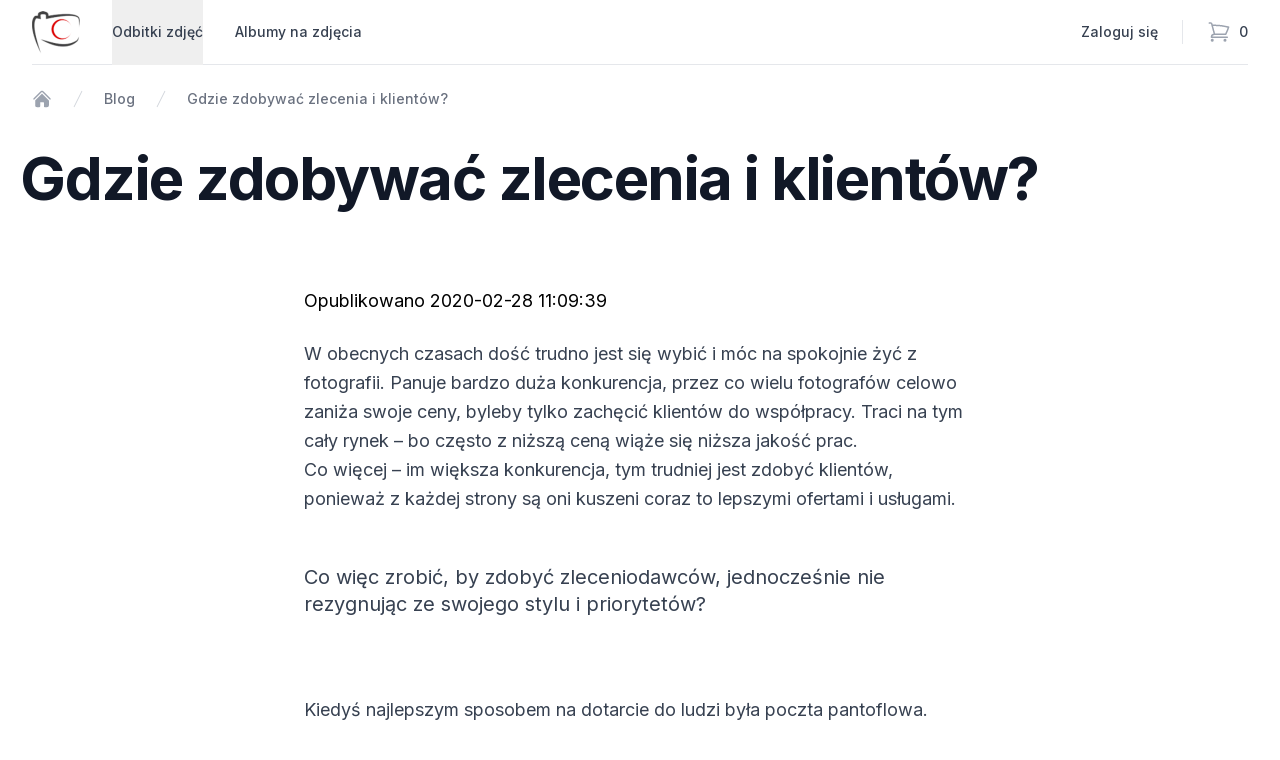

--- FILE ---
content_type: text/html; charset=utf-8
request_url: https://fotoget.pl/gdzie-zdobywac-zlecenia-i-klientow
body_size: 16350
content:
<!DOCTYPE html><html lang="pl" class="[font-feature-settings:&#x27;ss01&#x27;]"><head><meta charSet="utf-8"/><meta name="viewport" content="width=device-width"/><link rel="icon" type="image/png" sizes="16x16" href="/favicon/favicon.png"/><link rel="manifest" href="/favicon/site.webmanifest"/><link rel="shortcut icon" href="/favicon/favicon.png"/><meta name="theme-color" content="#eb3833"/><meta name="robots" content="index, follow"/><script type="application/ld+json">{"@context":"https://schema.org","@type":"ProfessionalService","name":"Fotoget","image":"https://fotoget.pl/fotoget-logo-no-text.png","@id":"","url":"https://fotoget.pl/","telephone":"","address":{"@type":"PostalAddress","streetAddress":"Rakoniewicka 20","addressLocality":"Poznań","postalCode":"60-111","addressCountry":"PL"},"geo":{"@type":"GeoCoordinates","latitude":52.37769600000001,"longitude":16.883046},"openingHoursSpecification":{"@type":"OpeningHoursSpecification","dayOfWeek":["Monday","Tuesday","Wednesday","Thursday","Friday"],"opens":"08:00","closes":"16:00"}}</script><script type="application/ld+json">{"@context":"https://schema.org","@type":"BlogPosting","headline":"Gdzie zdobywać zlecenia i klientów?","datePublished":"2020-02-28T11:09:39","dateModified":"2020-02-28T11:09:39"}</script><title>Gdzie zdobywać zlecenia i klientów? - Fotoget.pl</title><meta name="description" content="Co zrobić, by zdobyć zleceniodawców, jednocześnie nie rezygnując ze swojego stylu i priorytetów?"/><link rel="canonical" href="https://fotoget.pl/gdzie-zdobywac-zlecenia-i-klientow"/><link rel="preload" as="image" imageSrcSet="/_next/image?url=%2F_next%2Fstatic%2Fmedia%2Ffotoget-logo-no-text.ad02ec82.png&amp;w=640&amp;q=75 640w, /_next/image?url=%2F_next%2Fstatic%2Fmedia%2Ffotoget-logo-no-text.ad02ec82.png&amp;w=750&amp;q=75 750w, /_next/image?url=%2F_next%2Fstatic%2Fmedia%2Ffotoget-logo-no-text.ad02ec82.png&amp;w=828&amp;q=75 828w, /_next/image?url=%2F_next%2Fstatic%2Fmedia%2Ffotoget-logo-no-text.ad02ec82.png&amp;w=1080&amp;q=75 1080w, /_next/image?url=%2F_next%2Fstatic%2Fmedia%2Ffotoget-logo-no-text.ad02ec82.png&amp;w=1200&amp;q=75 1200w, /_next/image?url=%2F_next%2Fstatic%2Fmedia%2Ffotoget-logo-no-text.ad02ec82.png&amp;w=1920&amp;q=75 1920w, /_next/image?url=%2F_next%2Fstatic%2Fmedia%2Ffotoget-logo-no-text.ad02ec82.png&amp;w=2048&amp;q=75 2048w, /_next/image?url=%2F_next%2Fstatic%2Fmedia%2Ffotoget-logo-no-text.ad02ec82.png&amp;w=3840&amp;q=75 3840w" imageSizes="100vw" fetchpriority="high"/><meta name="next-head-count" content="13"/><link rel="preconnect" href="https://fonts.googleapis.com"/><link rel="preconnect" href="https://fonts.gstatic.com" crossorigin="anonymous"/><link rel="stylesheet" data-href="https://fonts.googleapis.com/css2?family=Inter:wght@100..900&amp;display=swap"/><link rel="preload" href="/_next/static/css/f9af7a888826299c.css" as="style"/><link rel="stylesheet" href="/_next/static/css/f9af7a888826299c.css" data-n-g=""/><link rel="preload" href="/_next/static/css/bff71888fe5b644d.css" as="style"/><link rel="stylesheet" href="/_next/static/css/bff71888fe5b644d.css" data-n-p=""/><noscript data-n-css=""></noscript><script defer="" nomodule="" src="/_next/static/chunks/polyfills-42372ed130431b0a.js"></script><script src="/_next/static/chunks/webpack-94889a17cf7ed0e8.js" defer=""></script><script src="/_next/static/chunks/framework-ab7ddb551c23d05a.js" defer=""></script><script src="/_next/static/chunks/main-14eb971669b8ad54.js" defer=""></script><script src="/_next/static/chunks/pages/_app-bc69fda6114b1ae3.js" defer=""></script><script src="/_next/static/chunks/355-40c4374d8b82bfe4.js" defer=""></script><script src="/_next/static/chunks/997-59820f1c00747d24.js" defer=""></script><script src="/_next/static/chunks/779-b7449550573c5f28.js" defer=""></script><script src="/_next/static/chunks/146-c4809f7d09d82544.js" defer=""></script><script src="/_next/static/chunks/135-3e548b01d154f24e.js" defer=""></script><script src="/_next/static/chunks/728-6f61d5fcc7d03203.js" defer=""></script><script src="/_next/static/chunks/pages/blog/%5Bslug%5D-50f5f778c0088bdb.js" defer=""></script><script src="/_next/static/pd0rsNJfXPRQo9pFtgMMU/_buildManifest.js" defer=""></script><script src="/_next/static/pd0rsNJfXPRQo9pFtgMMU/_ssgManifest.js" defer=""></script><link rel="stylesheet" href="https://fonts.googleapis.com/css2?family=Inter:wght@100..900&display=swap"/></head><body><div id="__next"><div class="bg-white sticky top-0 z-30"><header class="relative bg-white"><nav aria-label="Top" class="mx-auto max-w-7xl px-4 sm:px-6 lg:px-8"><div class="border-b border-gray-200"><div class="flex h-16 items-center"><button type="button" class="rounded-md bg-white p-2 text-gray-400 lg:hidden"><span class="sr-only">Otwórz menu</span><svg xmlns="http://www.w3.org/2000/svg" fill="none" viewBox="0 0 24 24" stroke-width="1.5" stroke="currentColor" aria-hidden="true" class="h-6 w-6"><path stroke-linecap="round" stroke-linejoin="round" d="M3.75 6.75h16.5M3.75 12h16.5m-16.5 5.25h16.5"></path></svg></button><a class="flex items-center" href="/"><div class="ml-4 w-10 h-10 lg:w-12 lg:h-12 relative flex lg:ml-0"><span class="sr-only">Fotoget</span><img alt="Fotoget" fetchpriority="high" decoding="async" data-nimg="fill" style="position:absolute;height:100%;width:100%;left:0;top:0;right:0;bottom:0;color:transparent" sizes="100vw" srcSet="/_next/image?url=%2F_next%2Fstatic%2Fmedia%2Ffotoget-logo-no-text.ad02ec82.png&amp;w=640&amp;q=75 640w, /_next/image?url=%2F_next%2Fstatic%2Fmedia%2Ffotoget-logo-no-text.ad02ec82.png&amp;w=750&amp;q=75 750w, /_next/image?url=%2F_next%2Fstatic%2Fmedia%2Ffotoget-logo-no-text.ad02ec82.png&amp;w=828&amp;q=75 828w, /_next/image?url=%2F_next%2Fstatic%2Fmedia%2Ffotoget-logo-no-text.ad02ec82.png&amp;w=1080&amp;q=75 1080w, /_next/image?url=%2F_next%2Fstatic%2Fmedia%2Ffotoget-logo-no-text.ad02ec82.png&amp;w=1200&amp;q=75 1200w, /_next/image?url=%2F_next%2Fstatic%2Fmedia%2Ffotoget-logo-no-text.ad02ec82.png&amp;w=1920&amp;q=75 1920w, /_next/image?url=%2F_next%2Fstatic%2Fmedia%2Ffotoget-logo-no-text.ad02ec82.png&amp;w=2048&amp;q=75 2048w, /_next/image?url=%2F_next%2Fstatic%2Fmedia%2Ffotoget-logo-no-text.ad02ec82.png&amp;w=3840&amp;q=75 3840w" src="/_next/image?url=%2F_next%2Fstatic%2Fmedia%2Ffotoget-logo-no-text.ad02ec82.png&amp;w=3840&amp;q=75"/></div><div class="lg:hidden text-2xl ml-3"><span class="text-fotoget-black">Foto</span><span class="text-red-500">Get</span></div></a><div class="hidden lg:ml-8 lg:block lg:self-stretch z-10"><div class="flex h-full space-x-8"><div class="flex" data-headlessui-state=""><div class="relative flex"><button class="border-transparent text-gray-700 hover:text-gray-800 relative z-10 -mb-px flex items-center border-b-2 pt-px text-sm font-medium transition-colors duration-200 ease-out outline-none" type="button" aria-expanded="false" data-headlessui-state="">Odbitki zdjęć</button></div></div><a class="flex items-center text-sm font-medium text-gray-700 hover:text-gray-800" href="/albumy-na-zdjecia">Albumy na zdjęcia</a></div></div><div style="position:fixed;top:1px;left:1px;width:1px;height:0;padding:0;margin:-1px;overflow:hidden;clip:rect(0, 0, 0, 0);white-space:nowrap;border-width:0;display:none"></div><div class="ml-auto flex items-center"><div class="flex lg:flex-1 lg:items-center lg:justify-end space-x-6"></div></div></div></div></nav></header></div><div class="min-h-screen"><main><div class="bg-white"><div class="mx-auto max-w-2xl px-4 mt-6 sm:px-6 lg:max-w-7xl lg:px-8"><nav aria-label="Breadcrumb" class="flex"><ol role="list" class="flex items-center space-x-4"><li><div><a class="text-gray-400 hover:text-gray-500 transition" href="/"><svg xmlns="http://www.w3.org/2000/svg" viewBox="0 0 24 24" fill="currentColor" aria-hidden="true" class="w-5 h-5 shrink-0"><path d="M11.47 3.84a.75.75 0 011.06 0l8.69 8.69a.75.75 0 101.06-1.06l-8.689-8.69a2.25 2.25 0 00-3.182 0l-8.69 8.69a.75.75 0 001.061 1.06l8.69-8.69z"></path><path d="M12 5.432l8.159 8.159c.03.03.06.058.091.086v6.198c0 1.035-.84 1.875-1.875 1.875H15a.75.75 0 01-.75-.75v-4.5a.75.75 0 00-.75-.75h-3a.75.75 0 00-.75.75V21a.75.75 0 01-.75.75H5.625a1.875 1.875 0 01-1.875-1.875v-6.198a2.29 2.29 0 00.091-.086L12 5.43z"></path></svg><span class="sr-only">Strona główna</span></a></div></li><li><div class="flex items-center"><svg fill="currentColor" viewBox="0 0 20 20" aria-hidden="true" class="w-5 h-5 shrink-0 text-gray-300"><path d="M5.555 17.776l8-16 .894.448-8 16-.894-.448z"></path></svg><a class="ml-4 text-sm font-medium text-gray-500 hover:text-gray-700 transition" href="/blog">Blog</a></div></li><li><div class="flex items-center"><svg fill="currentColor" viewBox="0 0 20 20" aria-hidden="true" class="w-5 h-5 shrink-0 text-gray-300"><path d="M5.555 17.776l8-16 .894.448-8 16-.894-.448z"></path></svg><span class="ml-4 text-sm font-medium text-gray-500 hover:text-gray-700 cursor-default transition">Gdzie zdobywać zlecenia i klientów?</span></div></li></ol></nav></div></div><div class="container mx-auto px-5"><article><h1 class="text-5xl font-bold text-gray-900 sm:text-6xl sm:tracking-tight mb-12 text-center md:text-left mt-6">Gdzie zdobywać zlecenia i klientów?</h1><div class="mb-8 md:mb-16 sm:mx-0"></div><div class="max-w-2xl mx-auto"><div class="mb-6 text-lg">Opublikowano <time dateTime="2020-02-28T11:09:39">2020-02-28 11:09:39</time></div></div><div class="max-w-2xl mx-auto prose prose-red"><div class="post-body_content__7sTpV"><p><span style="font-weight: 400;">W obecnych czasach dość trudno jest się wybić i móc na spokojnie żyć z fotografii. Panuje bardzo duża konkurencja, przez co wielu fotografów celowo zaniża swoje ceny, byleby tylko zachęcić klientów do współpracy. Traci na tym cały rynek – bo często z niższą ceną wiąże się niższa jakość prac. </span><span style="font-weight: 400;"><br />
</span><span style="font-weight: 400;">Co więcej – im większa konkurencja, tym trudniej jest zdobyć klientów, ponieważ z każdej strony są oni kuszeni coraz to lepszymi ofertami i usługami.</span></p>
<h4><span style="font-weight: 400;"><br />
</span><span style="font-weight: 400;">Co więc zrobić, by zdobyć zleceniodawców, jednocześnie nie rezygnując ze swojego stylu i priorytetów?&nbsp;</span></h4>
<p>&nbsp;</p>
<p><span style="font-weight: 400;">Kiedyś najlepszym sposobem na dotarcie do ludzi była poczta pantoflowa. Jedna osoba zgłosiła się na sesję, spodobał jej się efekt, podesłała namiary przyjaciółce czy znajomemu i tak wszystko na spokojnie się kręciło. Dziś także takie działania mają rację bytu.</span><span style="font-weight: 400;"><br />
</span><span style="font-weight: 400;">Aby zgłosił się do nas zleceniodawca chcący podjąć się współpracy, musimy wywrzeć na osobie nas polecającej dobre wrażenie. Jak to zrobić? Najprościej – być dobrze wychowanym i uśmiechniętym. Rozmawiać w kulturalny sposób, przestrzegać zasad umowy, słuchać sugestii i próśb klientów – to małe rzeczy, które sprawią, że zostaniemy na długo zapamiętani.</span></p>
<p><span style="font-weight: 400;">Dziś jednak – w erze globalizacji – mamy dostęp nie tylko do tego, co podrzucą nam zaprzyjaźnione osoby. Dlatego trzeba być czujnym i działać na większą skalę.&nbsp;</span></p>
<p>&nbsp;</p>
<p><span style="font-weight: 400;">Pierwszą rzeczą, o której powinniśmy pomyśleć, jest założenie fanpage na Facebooku i profilu na Instagramie. To obecnie najpopularniejsze portale, które przyciągają zarówno twórców jak i odbiorców. Dzięki tej formule, możemy być na bieżąco w kontakcie z potencjalnymi klientami, a oni zyskują pogląd na to, co robimy, czym się kierujemy, jaki jest nasz styl. Dzięki mediom społecznościowym zmniejszył się dystans między twórcą a odbiorcą, dzięki czemu kontakt stał się łatwiejszy, a jeśli poziom naszych prac będzie wysoki – zyskamy na popularności. </span><span style="font-weight: 400;"><br />
</span><span style="font-weight: 400;">Często strona na Facebooku czy Instagramie to jedyne portfolio wielu fotografów, którzy na brak zasięgów nie narzekają.</span></p>
<p>&nbsp;</p>
<h4><span style="font-weight: 400;">Co jeszcze?</span></h4>
<p>&nbsp;</p>
<p><span style="font-weight: 400;">Jednak jeśli zależy nam na jeszcze szerszym gronie klientów, a chcielibyśmy też, by nasza firma kojarzyła się z profesjonalizmem, warto zainwestować w założenie strony internetowej. Dzięki temu klienci łatwiej znajdą nas w wyszukiwarce (w tym miejscu warto przypomnieć o SEO i pozycjonowaniu, dobrze jest zlecić taką usługę firmom zewnętrznym, które się w tym specjalizują). Samo założenie strony o charakterze internetowej wizytówki nie jest niczym specjalnie drogim, podobnie jak koszty jej utrzymania. A na pewno dzięki temu zyskamy w oczach&nbsp; potencjalnych zleceniodawców.&nbsp;</span></p>
<p>&nbsp;</p>
<p><span style="font-weight: 400;">Na koniec warto dodać o rzeczy trywialnej, acz całkiem pomocnej. Jeśli z zawodu jesteśmy fotografami i prowadzimy swoją firmę, sami zawsze jesteśmy jej wizytówką. Gdziekolwiek więc nie pojedziemy, możemy postarać się o to, by dobrze nas zapamiętano. Warto mieć ze sobą zawsze druczek z numerem telefonu, mailem i linkami do stron. Jeśli poruszamy się autem – niezłym pomysłem jest przyklejenie informacji o naszej działalności i kontakcie do nas. To także będzie oznaką profesjonalizmu. </span><span style="font-weight: 400;"><br />
</span><span style="font-weight: 400;"><br />
</span><span style="font-weight: 400;">Mamy nadzieję, że pomogliśmy Wam tym tekstem. Życzymy owocnej współpracy!</span></p>
<p>&nbsp;</p>
</div></div></article><hr class="border-accent-2 mt-20 mb-16"/><section><h2 class="mb-8 text-5xl font-bold text-gray-900 sm:text-6xl font-bold tracking-tighter leading-tight">Czytaj dalej</h2><div class="grid grid-cols-1 md:grid-cols-2 md:gap-x-16 lg:gap-x-32 gap-y-20 md:gap-y-32 mb-32"><div><div class="mb-5"><div class="sm:mx-0"><a aria-label="Wybierz odpowiedni statyw do swojego aparatu – sprawdź, jak to zrobić!" href="/wybierz-odpowiedni-statyw-do-swojego-aparatu-sprawdz-jak-to-zrobic"><div class="w-full h-[35rem] relative"><img alt="Obrazek dla Wybierz odpowiedni statyw do swojego aparatu – sprawdź, jak to zrobić!" loading="lazy" decoding="async" data-nimg="fill" class="shadow-small object-cover object-center hover:shadow-medium transition-shadow duration-200" style="position:absolute;height:100%;width:100%;left:0;top:0;right:0;bottom:0;color:transparent" sizes="100vw" srcSet="/_next/image?url=https%3A%2F%2Fblog.fotoget.pl%2Fwp-content%2Fuploads%2F2022%2F10%2Fsunset-5344024_1920-1.jpg&amp;w=640&amp;q=75 640w, /_next/image?url=https%3A%2F%2Fblog.fotoget.pl%2Fwp-content%2Fuploads%2F2022%2F10%2Fsunset-5344024_1920-1.jpg&amp;w=750&amp;q=75 750w, /_next/image?url=https%3A%2F%2Fblog.fotoget.pl%2Fwp-content%2Fuploads%2F2022%2F10%2Fsunset-5344024_1920-1.jpg&amp;w=828&amp;q=75 828w, /_next/image?url=https%3A%2F%2Fblog.fotoget.pl%2Fwp-content%2Fuploads%2F2022%2F10%2Fsunset-5344024_1920-1.jpg&amp;w=1080&amp;q=75 1080w, /_next/image?url=https%3A%2F%2Fblog.fotoget.pl%2Fwp-content%2Fuploads%2F2022%2F10%2Fsunset-5344024_1920-1.jpg&amp;w=1200&amp;q=75 1200w, /_next/image?url=https%3A%2F%2Fblog.fotoget.pl%2Fwp-content%2Fuploads%2F2022%2F10%2Fsunset-5344024_1920-1.jpg&amp;w=1920&amp;q=75 1920w, /_next/image?url=https%3A%2F%2Fblog.fotoget.pl%2Fwp-content%2Fuploads%2F2022%2F10%2Fsunset-5344024_1920-1.jpg&amp;w=2048&amp;q=75 2048w, /_next/image?url=https%3A%2F%2Fblog.fotoget.pl%2Fwp-content%2Fuploads%2F2022%2F10%2Fsunset-5344024_1920-1.jpg&amp;w=3840&amp;q=75 3840w" src="/_next/image?url=https%3A%2F%2Fblog.fotoget.pl%2Fwp-content%2Fuploads%2F2022%2F10%2Fsunset-5344024_1920-1.jpg&amp;w=3840&amp;q=75"/></div></a></div></div><h3 class=" text-2xl mb-3 leading-snug"><a class="hover:underline" href="/wybierz-odpowiedni-statyw-do-swojego-aparatu-sprawdz-jak-to-zrobic">Wybierz odpowiedni statyw do swojego aparatu – sprawdź, jak to zrobić!</a></h3><div class="text-base mb-4"><time dateTime="2022-10-24T12:00:16">2022-10-24 12:00:16</time></div><div class="mt-3"><a class="text-base font-semibold text-red-500 hover:text-red-600" href="/wybierz-odpowiedni-statyw-do-swojego-aparatu-sprawdz-jak-to-zrobic">Przeczytaj</a></div></div><div><div class="mb-5"><div class="sm:mx-0"><a aria-label="Wyprawka dla początkującego fotografa – na jakie akcesoria powinieneś się zdecydować?" href="/wyprawka-dla-poczatkujacego-fotografa-na-jakie-akcesoria-powinienes-sie-zdecydowac"><div class="w-full h-[35rem] relative"><img alt="Obrazek dla Wyprawka dla początkującego fotografa – na jakie akcesoria powinieneś się zdecydować?" loading="lazy" decoding="async" data-nimg="fill" class="shadow-small object-cover object-center hover:shadow-medium transition-shadow duration-200" style="position:absolute;height:100%;width:100%;left:0;top:0;right:0;bottom:0;color:transparent" sizes="100vw" srcSet="/_next/image?url=https%3A%2F%2Fblog.fotoget.pl%2Fwp-content%2Fuploads%2F2022%2F10%2Fphoto-1995691_1920-1.jpg&amp;w=640&amp;q=75 640w, /_next/image?url=https%3A%2F%2Fblog.fotoget.pl%2Fwp-content%2Fuploads%2F2022%2F10%2Fphoto-1995691_1920-1.jpg&amp;w=750&amp;q=75 750w, /_next/image?url=https%3A%2F%2Fblog.fotoget.pl%2Fwp-content%2Fuploads%2F2022%2F10%2Fphoto-1995691_1920-1.jpg&amp;w=828&amp;q=75 828w, /_next/image?url=https%3A%2F%2Fblog.fotoget.pl%2Fwp-content%2Fuploads%2F2022%2F10%2Fphoto-1995691_1920-1.jpg&amp;w=1080&amp;q=75 1080w, /_next/image?url=https%3A%2F%2Fblog.fotoget.pl%2Fwp-content%2Fuploads%2F2022%2F10%2Fphoto-1995691_1920-1.jpg&amp;w=1200&amp;q=75 1200w, /_next/image?url=https%3A%2F%2Fblog.fotoget.pl%2Fwp-content%2Fuploads%2F2022%2F10%2Fphoto-1995691_1920-1.jpg&amp;w=1920&amp;q=75 1920w, /_next/image?url=https%3A%2F%2Fblog.fotoget.pl%2Fwp-content%2Fuploads%2F2022%2F10%2Fphoto-1995691_1920-1.jpg&amp;w=2048&amp;q=75 2048w, /_next/image?url=https%3A%2F%2Fblog.fotoget.pl%2Fwp-content%2Fuploads%2F2022%2F10%2Fphoto-1995691_1920-1.jpg&amp;w=3840&amp;q=75 3840w" src="/_next/image?url=https%3A%2F%2Fblog.fotoget.pl%2Fwp-content%2Fuploads%2F2022%2F10%2Fphoto-1995691_1920-1.jpg&amp;w=3840&amp;q=75"/></div></a></div></div><h3 class=" text-2xl mb-3 leading-snug"><a class="hover:underline" href="/wyprawka-dla-poczatkujacego-fotografa-na-jakie-akcesoria-powinienes-sie-zdecydowac">Wyprawka dla początkującego fotografa – na jakie akcesoria powinieneś się zdecydować?</a></h3><div class="text-base mb-4"><time dateTime="2022-10-20T12:00:42">2022-10-20 12:00:42</time></div><div class="mt-3"><a class="text-base font-semibold text-red-500 hover:text-red-600" href="/wyprawka-dla-poczatkujacego-fotografa-na-jakie-akcesoria-powinienes-sie-zdecydowac">Przeczytaj</a></div></div><div><div class="mb-5"><div class="sm:mx-0"><a aria-label="W jaki sposób zamówić odbitki zdjęć online? Sprawdź, jakie to proste!" href="/w-jaki-sposob-zamowic-odbitki-zdjec-online-sprawdz-jakie-to-proste"><div class="w-full h-[35rem] relative"><img alt="Obrazek dla W jaki sposób zamówić odbitki zdjęć online? Sprawdź, jakie to proste!" loading="lazy" decoding="async" data-nimg="fill" class="shadow-small object-cover object-center hover:shadow-medium transition-shadow duration-200" style="position:absolute;height:100%;width:100%;left:0;top:0;right:0;bottom:0;color:transparent" sizes="100vw" srcSet="/_next/image?url=https%3A%2F%2Fblog.fotoget.pl%2Fwp-content%2Fuploads%2F2022%2F10%2Fphoto-2571438_1920-1.jpg&amp;w=640&amp;q=75 640w, /_next/image?url=https%3A%2F%2Fblog.fotoget.pl%2Fwp-content%2Fuploads%2F2022%2F10%2Fphoto-2571438_1920-1.jpg&amp;w=750&amp;q=75 750w, /_next/image?url=https%3A%2F%2Fblog.fotoget.pl%2Fwp-content%2Fuploads%2F2022%2F10%2Fphoto-2571438_1920-1.jpg&amp;w=828&amp;q=75 828w, /_next/image?url=https%3A%2F%2Fblog.fotoget.pl%2Fwp-content%2Fuploads%2F2022%2F10%2Fphoto-2571438_1920-1.jpg&amp;w=1080&amp;q=75 1080w, /_next/image?url=https%3A%2F%2Fblog.fotoget.pl%2Fwp-content%2Fuploads%2F2022%2F10%2Fphoto-2571438_1920-1.jpg&amp;w=1200&amp;q=75 1200w, /_next/image?url=https%3A%2F%2Fblog.fotoget.pl%2Fwp-content%2Fuploads%2F2022%2F10%2Fphoto-2571438_1920-1.jpg&amp;w=1920&amp;q=75 1920w, /_next/image?url=https%3A%2F%2Fblog.fotoget.pl%2Fwp-content%2Fuploads%2F2022%2F10%2Fphoto-2571438_1920-1.jpg&amp;w=2048&amp;q=75 2048w, /_next/image?url=https%3A%2F%2Fblog.fotoget.pl%2Fwp-content%2Fuploads%2F2022%2F10%2Fphoto-2571438_1920-1.jpg&amp;w=3840&amp;q=75 3840w" src="/_next/image?url=https%3A%2F%2Fblog.fotoget.pl%2Fwp-content%2Fuploads%2F2022%2F10%2Fphoto-2571438_1920-1.jpg&amp;w=3840&amp;q=75"/></div></a></div></div><h3 class=" text-2xl mb-3 leading-snug"><a class="hover:underline" href="/w-jaki-sposob-zamowic-odbitki-zdjec-online-sprawdz-jakie-to-proste">W jaki sposób zamówić odbitki zdjęć online? Sprawdź, jakie to proste!</a></h3><div class="text-base mb-4"><time dateTime="2022-10-17T12:00:56">2022-10-17 12:00:56</time></div><div class="mt-3"><a class="text-base font-semibold text-red-500 hover:text-red-600" href="/w-jaki-sposob-zamowic-odbitki-zdjec-online-sprawdz-jakie-to-proste">Przeczytaj</a></div></div><div><div class="mb-5"><div class="sm:mx-0"><a aria-label="Jak wybrać odpowiedni obiektyw do aparatu? Kilka praktycznych wskazówek" href="/jak-wybrac-odpowiedni-obiektyw-do-aparatu-kilka-praktycznych-wskazowek"><div class="w-full h-[35rem] relative"><img alt="Obrazek dla Jak wybrać odpowiedni obiektyw do aparatu? Kilka praktycznych wskazówek" loading="lazy" decoding="async" data-nimg="fill" class="shadow-small object-cover object-center hover:shadow-medium transition-shadow duration-200" style="position:absolute;height:100%;width:100%;left:0;top:0;right:0;bottom:0;color:transparent" sizes="100vw" srcSet="/_next/image?url=https%3A%2F%2Fblog.fotoget.pl%2Fwp-content%2Fuploads%2F2022%2F10%2Fcamera-19887_1920-1.jpg&amp;w=640&amp;q=75 640w, /_next/image?url=https%3A%2F%2Fblog.fotoget.pl%2Fwp-content%2Fuploads%2F2022%2F10%2Fcamera-19887_1920-1.jpg&amp;w=750&amp;q=75 750w, /_next/image?url=https%3A%2F%2Fblog.fotoget.pl%2Fwp-content%2Fuploads%2F2022%2F10%2Fcamera-19887_1920-1.jpg&amp;w=828&amp;q=75 828w, /_next/image?url=https%3A%2F%2Fblog.fotoget.pl%2Fwp-content%2Fuploads%2F2022%2F10%2Fcamera-19887_1920-1.jpg&amp;w=1080&amp;q=75 1080w, /_next/image?url=https%3A%2F%2Fblog.fotoget.pl%2Fwp-content%2Fuploads%2F2022%2F10%2Fcamera-19887_1920-1.jpg&amp;w=1200&amp;q=75 1200w, /_next/image?url=https%3A%2F%2Fblog.fotoget.pl%2Fwp-content%2Fuploads%2F2022%2F10%2Fcamera-19887_1920-1.jpg&amp;w=1920&amp;q=75 1920w, /_next/image?url=https%3A%2F%2Fblog.fotoget.pl%2Fwp-content%2Fuploads%2F2022%2F10%2Fcamera-19887_1920-1.jpg&amp;w=2048&amp;q=75 2048w, /_next/image?url=https%3A%2F%2Fblog.fotoget.pl%2Fwp-content%2Fuploads%2F2022%2F10%2Fcamera-19887_1920-1.jpg&amp;w=3840&amp;q=75 3840w" src="/_next/image?url=https%3A%2F%2Fblog.fotoget.pl%2Fwp-content%2Fuploads%2F2022%2F10%2Fcamera-19887_1920-1.jpg&amp;w=3840&amp;q=75"/></div></a></div></div><h3 class=" text-2xl mb-3 leading-snug"><a class="hover:underline" href="/jak-wybrac-odpowiedni-obiektyw-do-aparatu-kilka-praktycznych-wskazowek">Jak wybrać odpowiedni obiektyw do aparatu? Kilka praktycznych wskazówek</a></h3><div class="text-base mb-4"><time dateTime="2022-10-13T12:00:11">2022-10-13 12:00:11</time></div><div class="mt-3"><a class="text-base font-semibold text-red-500 hover:text-red-600" href="/jak-wybrac-odpowiedni-obiektyw-do-aparatu-kilka-praktycznych-wskazowek">Przeczytaj</a></div></div><div><div class="mb-5"><div class="sm:mx-0"><a aria-label="Jak zrobić doskonałe portrety domowych pupili? Wszystko, co musisz wiedzieć o fotografowaniu zwierząt" href="/wszystko-co-musisz-wiedziec-o-fotografowaniu-zwierzat"><div class="w-full h-[35rem] relative"><img alt="Obrazek dla Jak zrobić doskonałe portrety domowych pupili? Wszystko, co musisz wiedzieć o fotografowaniu zwierząt" loading="lazy" decoding="async" data-nimg="fill" class="shadow-small object-cover object-center hover:shadow-medium transition-shadow duration-200" style="position:absolute;height:100%;width:100%;left:0;top:0;right:0;bottom:0;color:transparent" sizes="100vw" srcSet="/_next/image?url=https%3A%2F%2Fblog.fotoget.pl%2Fwp-content%2Fuploads%2F2022%2F10%2Fdog-2586239_1920-1.jpg&amp;w=640&amp;q=75 640w, /_next/image?url=https%3A%2F%2Fblog.fotoget.pl%2Fwp-content%2Fuploads%2F2022%2F10%2Fdog-2586239_1920-1.jpg&amp;w=750&amp;q=75 750w, /_next/image?url=https%3A%2F%2Fblog.fotoget.pl%2Fwp-content%2Fuploads%2F2022%2F10%2Fdog-2586239_1920-1.jpg&amp;w=828&amp;q=75 828w, /_next/image?url=https%3A%2F%2Fblog.fotoget.pl%2Fwp-content%2Fuploads%2F2022%2F10%2Fdog-2586239_1920-1.jpg&amp;w=1080&amp;q=75 1080w, /_next/image?url=https%3A%2F%2Fblog.fotoget.pl%2Fwp-content%2Fuploads%2F2022%2F10%2Fdog-2586239_1920-1.jpg&amp;w=1200&amp;q=75 1200w, /_next/image?url=https%3A%2F%2Fblog.fotoget.pl%2Fwp-content%2Fuploads%2F2022%2F10%2Fdog-2586239_1920-1.jpg&amp;w=1920&amp;q=75 1920w, /_next/image?url=https%3A%2F%2Fblog.fotoget.pl%2Fwp-content%2Fuploads%2F2022%2F10%2Fdog-2586239_1920-1.jpg&amp;w=2048&amp;q=75 2048w, /_next/image?url=https%3A%2F%2Fblog.fotoget.pl%2Fwp-content%2Fuploads%2F2022%2F10%2Fdog-2586239_1920-1.jpg&amp;w=3840&amp;q=75 3840w" src="/_next/image?url=https%3A%2F%2Fblog.fotoget.pl%2Fwp-content%2Fuploads%2F2022%2F10%2Fdog-2586239_1920-1.jpg&amp;w=3840&amp;q=75"/></div></a></div></div><h3 class=" text-2xl mb-3 leading-snug"><a class="hover:underline" href="/wszystko-co-musisz-wiedziec-o-fotografowaniu-zwierzat">Jak zrobić doskonałe portrety domowych pupili? Wszystko, co musisz wiedzieć o fotografowaniu zwierząt</a></h3><div class="text-base mb-4"><time dateTime="2022-10-10T12:00:27">2022-10-10 12:00:27</time></div><div class="mt-3"><a class="text-base font-semibold text-red-500 hover:text-red-600" href="/wszystko-co-musisz-wiedziec-o-fotografowaniu-zwierzat">Przeczytaj</a></div></div><div><div class="mb-5"><div class="sm:mx-0"><a aria-label="Jak wybrać dobry aparat cyfrowy? Sprawdź, na co zwrócić uwagę" href="/jak-wybrac-dobry-aparat-cyfrowy"><div class="w-full h-[35rem] relative"><img alt="Obrazek dla Jak wybrać dobry aparat cyfrowy? Sprawdź, na co zwrócić uwagę" loading="lazy" decoding="async" data-nimg="fill" class="shadow-small object-cover object-center hover:shadow-medium transition-shadow duration-200" style="position:absolute;height:100%;width:100%;left:0;top:0;right:0;bottom:0;color:transparent" sizes="100vw" srcSet="/_next/image?url=https%3A%2F%2Fblog.fotoget.pl%2Fwp-content%2Fuploads%2F2022%2F10%2Fkeyboard-338505_1920-1.jpg&amp;w=640&amp;q=75 640w, /_next/image?url=https%3A%2F%2Fblog.fotoget.pl%2Fwp-content%2Fuploads%2F2022%2F10%2Fkeyboard-338505_1920-1.jpg&amp;w=750&amp;q=75 750w, /_next/image?url=https%3A%2F%2Fblog.fotoget.pl%2Fwp-content%2Fuploads%2F2022%2F10%2Fkeyboard-338505_1920-1.jpg&amp;w=828&amp;q=75 828w, /_next/image?url=https%3A%2F%2Fblog.fotoget.pl%2Fwp-content%2Fuploads%2F2022%2F10%2Fkeyboard-338505_1920-1.jpg&amp;w=1080&amp;q=75 1080w, /_next/image?url=https%3A%2F%2Fblog.fotoget.pl%2Fwp-content%2Fuploads%2F2022%2F10%2Fkeyboard-338505_1920-1.jpg&amp;w=1200&amp;q=75 1200w, /_next/image?url=https%3A%2F%2Fblog.fotoget.pl%2Fwp-content%2Fuploads%2F2022%2F10%2Fkeyboard-338505_1920-1.jpg&amp;w=1920&amp;q=75 1920w, /_next/image?url=https%3A%2F%2Fblog.fotoget.pl%2Fwp-content%2Fuploads%2F2022%2F10%2Fkeyboard-338505_1920-1.jpg&amp;w=2048&amp;q=75 2048w, /_next/image?url=https%3A%2F%2Fblog.fotoget.pl%2Fwp-content%2Fuploads%2F2022%2F10%2Fkeyboard-338505_1920-1.jpg&amp;w=3840&amp;q=75 3840w" src="/_next/image?url=https%3A%2F%2Fblog.fotoget.pl%2Fwp-content%2Fuploads%2F2022%2F10%2Fkeyboard-338505_1920-1.jpg&amp;w=3840&amp;q=75"/></div></a></div></div><h3 class=" text-2xl mb-3 leading-snug"><a class="hover:underline" href="/jak-wybrac-dobry-aparat-cyfrowy">Jak wybrać dobry aparat cyfrowy? Sprawdź, na co zwrócić uwagę</a></h3><div class="text-base mb-4"><time dateTime="2022-10-06T12:00:27">2022-10-06 12:00:27</time></div><div class="mt-3"><a class="text-base font-semibold text-red-500 hover:text-red-600" href="/jak-wybrac-dobry-aparat-cyfrowy">Przeczytaj</a></div></div><div><div class="mb-5"><div class="sm:mx-0"><a aria-label="Zdjęcia rodzinne: jak je robić, aby były wyjątkowe?" href="/zdjecia-rodzinne-jak-je-robic-aby-byly-wyjatkowe"><div class="w-full h-[35rem] relative"><img alt="Obrazek dla Zdjęcia rodzinne: jak je robić, aby były wyjątkowe?" loading="lazy" decoding="async" data-nimg="fill" class="shadow-small object-cover object-center hover:shadow-medium transition-shadow duration-200" style="position:absolute;height:100%;width:100%;left:0;top:0;right:0;bottom:0;color:transparent" sizes="100vw" srcSet="/_next/image?url=https%3A%2F%2Fblog.fotoget.pl%2Fwp-content%2Fuploads%2F2022%2F10%2Fholiday-5378221_1920-1.jpg&amp;w=640&amp;q=75 640w, /_next/image?url=https%3A%2F%2Fblog.fotoget.pl%2Fwp-content%2Fuploads%2F2022%2F10%2Fholiday-5378221_1920-1.jpg&amp;w=750&amp;q=75 750w, /_next/image?url=https%3A%2F%2Fblog.fotoget.pl%2Fwp-content%2Fuploads%2F2022%2F10%2Fholiday-5378221_1920-1.jpg&amp;w=828&amp;q=75 828w, /_next/image?url=https%3A%2F%2Fblog.fotoget.pl%2Fwp-content%2Fuploads%2F2022%2F10%2Fholiday-5378221_1920-1.jpg&amp;w=1080&amp;q=75 1080w, /_next/image?url=https%3A%2F%2Fblog.fotoget.pl%2Fwp-content%2Fuploads%2F2022%2F10%2Fholiday-5378221_1920-1.jpg&amp;w=1200&amp;q=75 1200w, /_next/image?url=https%3A%2F%2Fblog.fotoget.pl%2Fwp-content%2Fuploads%2F2022%2F10%2Fholiday-5378221_1920-1.jpg&amp;w=1920&amp;q=75 1920w, /_next/image?url=https%3A%2F%2Fblog.fotoget.pl%2Fwp-content%2Fuploads%2F2022%2F10%2Fholiday-5378221_1920-1.jpg&amp;w=2048&amp;q=75 2048w, /_next/image?url=https%3A%2F%2Fblog.fotoget.pl%2Fwp-content%2Fuploads%2F2022%2F10%2Fholiday-5378221_1920-1.jpg&amp;w=3840&amp;q=75 3840w" src="/_next/image?url=https%3A%2F%2Fblog.fotoget.pl%2Fwp-content%2Fuploads%2F2022%2F10%2Fholiday-5378221_1920-1.jpg&amp;w=3840&amp;q=75"/></div></a></div></div><h3 class=" text-2xl mb-3 leading-snug"><a class="hover:underline" href="/zdjecia-rodzinne-jak-je-robic-aby-byly-wyjatkowe">Zdjęcia rodzinne: jak je robić, aby były wyjątkowe?</a></h3><div class="text-base mb-4"><time dateTime="2022-10-03T12:00:25">2022-10-03 12:00:25</time></div><div class="mt-3"><a class="text-base font-semibold text-red-500 hover:text-red-600" href="/zdjecia-rodzinne-jak-je-robic-aby-byly-wyjatkowe">Przeczytaj</a></div></div><div><div class="mb-5"><div class="sm:mx-0"><a aria-label="Najpopularniejsze rozmiary zdjęć: dowiedz się o nich nieco więcej" href="/najpopularniejsze-rozmiary-zdjec-dowiedz-sie-o-nich-nieco-wiecej"><div class="w-full h-[35rem] relative"><img alt="Obrazek dla Najpopularniejsze rozmiary zdjęć: dowiedz się o nich nieco więcej" loading="lazy" decoding="async" data-nimg="fill" class="shadow-small object-cover object-center hover:shadow-medium transition-shadow duration-200" style="position:absolute;height:100%;width:100%;left:0;top:0;right:0;bottom:0;color:transparent" sizes="100vw" srcSet="/_next/image?url=https%3A%2F%2Fblog.fotoget.pl%2Fwp-content%2Fuploads%2F2022%2F09%2F9.png&amp;w=640&amp;q=75 640w, /_next/image?url=https%3A%2F%2Fblog.fotoget.pl%2Fwp-content%2Fuploads%2F2022%2F09%2F9.png&amp;w=750&amp;q=75 750w, /_next/image?url=https%3A%2F%2Fblog.fotoget.pl%2Fwp-content%2Fuploads%2F2022%2F09%2F9.png&amp;w=828&amp;q=75 828w, /_next/image?url=https%3A%2F%2Fblog.fotoget.pl%2Fwp-content%2Fuploads%2F2022%2F09%2F9.png&amp;w=1080&amp;q=75 1080w, /_next/image?url=https%3A%2F%2Fblog.fotoget.pl%2Fwp-content%2Fuploads%2F2022%2F09%2F9.png&amp;w=1200&amp;q=75 1200w, /_next/image?url=https%3A%2F%2Fblog.fotoget.pl%2Fwp-content%2Fuploads%2F2022%2F09%2F9.png&amp;w=1920&amp;q=75 1920w, /_next/image?url=https%3A%2F%2Fblog.fotoget.pl%2Fwp-content%2Fuploads%2F2022%2F09%2F9.png&amp;w=2048&amp;q=75 2048w, /_next/image?url=https%3A%2F%2Fblog.fotoget.pl%2Fwp-content%2Fuploads%2F2022%2F09%2F9.png&amp;w=3840&amp;q=75 3840w" src="/_next/image?url=https%3A%2F%2Fblog.fotoget.pl%2Fwp-content%2Fuploads%2F2022%2F09%2F9.png&amp;w=3840&amp;q=75"/></div></a></div></div><h3 class=" text-2xl mb-3 leading-snug"><a class="hover:underline" href="/najpopularniejsze-rozmiary-zdjec-dowiedz-sie-o-nich-nieco-wiecej">Najpopularniejsze rozmiary zdjęć: dowiedz się o nich nieco więcej</a></h3><div class="text-base mb-4"><time dateTime="2022-09-29T12:00:29">2022-09-29 12:00:29</time></div><div class="mt-3"><a class="text-base font-semibold text-red-500 hover:text-red-600" href="/najpopularniejsze-rozmiary-zdjec-dowiedz-sie-o-nich-nieco-wiecej">Przeczytaj</a></div></div><div><div class="mb-5"></div><h3 class=" text-2xl mb-3 leading-snug"><a class="hover:underline" href="/najpopularniejsze-rodzaje-fotografii">Najpopularniejsze rodzaje fotografii: poznaj je bliżej!</a></h3><div class="text-base mb-4"><time dateTime="2022-09-26T12:00:53">2022-09-26 12:00:53</time></div><div class="mt-3"><a class="text-base font-semibold text-red-500 hover:text-red-600" href="/najpopularniejsze-rodzaje-fotografii">Przeczytaj</a></div></div><div><div class="mb-5"></div><h3 class=" text-2xl mb-3 leading-snug"><a class="hover:underline" href="/album-ze-zdjeciami-z-wakacyjnego-wyjazdu">Album ze zdjęciami z wakacyjnego wyjazdu – zachowaj piękne wspomnienia na dłużej</a></h3><div class="text-base mb-4"><time dateTime="2022-09-22T12:00:03">2022-09-22 12:00:03</time></div><div class="mt-3"><a class="text-base font-semibold text-red-500 hover:text-red-600" href="/album-ze-zdjeciami-z-wakacyjnego-wyjazdu">Przeczytaj</a></div></div><div><div class="mb-5"></div><h3 class=" text-2xl mb-3 leading-snug"><a class="hover:underline" href="/jak-fotografowac-wnetrza-aby-prezentowaly-sie-atrakcyjne-kilka-skutecznych-porad">Jak fotografować wnętrza, aby prezentowały się atrakcyjne? Kilka skutecznych porad</a></h3><div class="text-base mb-4"><time dateTime="2022-09-19T12:00:54">2022-09-19 12:00:54</time></div><div class="mt-3"><a class="text-base font-semibold text-red-500 hover:text-red-600" href="/jak-fotografowac-wnetrza-aby-prezentowaly-sie-atrakcyjne-kilka-skutecznych-porad">Przeczytaj</a></div></div><div><div class="mb-5"></div><h3 class=" text-2xl mb-3 leading-snug"><a class="hover:underline" href="/piekne-zdjecia-wykonane-smartfonem">Piękne zdjęcia wykonane smartfonem – to możliwe!</a></h3><div class="text-base mb-4"><time dateTime="2022-09-15T12:00:02">2022-09-15 12:00:02</time></div><div class="mt-3"><a class="text-base font-semibold text-red-500 hover:text-red-600" href="/piekne-zdjecia-wykonane-smartfonem">Przeczytaj</a></div></div><div><div class="mb-5"></div><h3 class=" text-2xl mb-3 leading-snug"><a class="hover:underline" href="/wywolywanie-zdjec-na-czym-polega-ten-proces">Wywoływanie zdjęć – na czym polega ten proces?</a></h3><div class="text-base mb-4"><time dateTime="2022-09-12T12:00:33">2022-09-12 12:00:33</time></div><div class="mt-3"><a class="text-base font-semibold text-red-500 hover:text-red-600" href="/wywolywanie-zdjec-na-czym-polega-ten-proces">Przeczytaj</a></div></div><div><div class="mb-5"></div><h3 class=" text-2xl mb-3 leading-snug"><a class="hover:underline" href="/tradycyjna-fotografia-analogowa">Tradycyjna fotografia analogowa – dlaczego jest tak wyjątkowa?</a></h3><div class="text-base mb-4"><time dateTime="2022-09-08T12:00:35">2022-09-08 12:00:35</time></div><div class="mt-3"><a class="text-base font-semibold text-red-500 hover:text-red-600" href="/tradycyjna-fotografia-analogowa">Przeczytaj</a></div></div><div><div class="mb-5"></div><h3 class=" text-2xl mb-3 leading-snug"><a class="hover:underline" href="/historia-fotografii-w-pigulce">Historia fotografii w pigułce – wszystko, co musisz wiedzieć o jej początkach</a></h3><div class="text-base mb-4"><time dateTime="2022-09-05T12:00:12">2022-09-05 12:00:12</time></div><div class="mt-3"><a class="text-base font-semibold text-red-500 hover:text-red-600" href="/historia-fotografii-w-pigulce">Przeczytaj</a></div></div><div><div class="mb-5"></div><h3 class=" text-2xl mb-3 leading-snug"><a class="hover:underline" href="/teoria-barw-w-fotografii">Teoria barw w fotografii</a></h3><div class="text-base mb-4"><time dateTime="2022-01-14T10:11:39">2022-01-14 10:11:39</time></div><div class="mt-3"><a class="text-base font-semibold text-red-500 hover:text-red-600" href="/teoria-barw-w-fotografii">Przeczytaj</a></div></div></div></section></div></main></div><div class="bg-white px-4 pt-16 pb-20 sm:px-6 lg:px-8 lg:pt-12 lg:pb-28"><div class="relative mx-auto max-w-lg lg:max-w-7xl"><h2 class="text-2xl font-bold tracking-tight text-gray-900 mb-8">4 proste kroki zamawiania</h2><div class="grid grid-cols-1 gap-y-12 sm:grid-cols-2 sm:gap-x-6 lg:grid-cols-4 lg:gap-x-8"><div><svg xmlns="http://www.w3.org/2000/svg" fill="none" viewBox="0 0 24 24" stroke-width="1.5" stroke="currentColor" aria-hidden="true" class="h-12 w-12 flex-shrink-0 text-red-500"><path stroke-linecap="round" stroke-linejoin="round" d="M3 16.5v2.25A2.25 2.25 0 005.25 21h13.5A2.25 2.25 0 0021 18.75V16.5m-13.5-9L12 3m0 0l4.5 4.5M12 3v13.5"></path></svg><h3 class="mt-6 text-sm font-medium text-gray-900">Prześlij zdjęcia</h3><p class="mt-2 text-sm text-gray-500">Przy pomocy naszej aplikacji online możesz przesłać dowolną ilość zdjęć ze swojego komputera - bez instalacji, przez przeglądarkę internetową.</p></div><div><svg xmlns="http://www.w3.org/2000/svg" fill="none" viewBox="0 0 24 24" stroke-width="1.5" stroke="currentColor" aria-hidden="true" class="h-12 w-12 flex-shrink-0 text-red-500"><path stroke-linecap="round" stroke-linejoin="round" d="M10.5 6h9.75M10.5 6a1.5 1.5 0 11-3 0m3 0a1.5 1.5 0 10-3 0M3.75 6H7.5m3 12h9.75m-9.75 0a1.5 1.5 0 01-3 0m3 0a1.5 1.5 0 00-3 0m-3.75 0H7.5m9-6h3.75m-3.75 0a1.5 1.5 0 01-3 0m3 0a1.5 1.5 0 00-3 0m-9.75 0h9.75"></path></svg><h3 class="mt-6 text-sm font-medium text-gray-900">Wybierz parametry odbitek</h3><p class="mt-2 text-sm text-gray-500">Każde zdjęcie możesz wykadrować, wybrać format, rodzaj papieru i ilość odbitek.</p></div><div><svg xmlns="http://www.w3.org/2000/svg" fill="none" viewBox="0 0 24 24" stroke-width="1.5" stroke="currentColor" aria-hidden="true" class="h-12 w-12 flex-shrink-0 text-red-500"><path stroke-linecap="round" stroke-linejoin="round" d="M8.25 18.75a1.5 1.5 0 01-3 0m3 0a1.5 1.5 0 00-3 0m3 0h6m-9 0H3.375a1.125 1.125 0 01-1.125-1.125V14.25m17.25 4.5a1.5 1.5 0 01-3 0m3 0a1.5 1.5 0 00-3 0m3 0h1.125c.621 0 1.129-.504 1.09-1.124a17.902 17.902 0 00-3.213-9.193 2.056 2.056 0 00-1.58-.86H14.25M16.5 18.75h-2.25m0-11.177v-.958c0-.568-.422-1.048-.987-1.106a48.554 48.554 0 00-10.026 0 1.106 1.106 0 00-.987 1.106v7.635m12-6.677v6.677m0 4.5v-4.5m0 0h-12"></path></svg><h3 class="mt-6 text-sm font-medium text-gray-900">Zamów</h3><p class="mt-2 text-sm text-gray-500">Gotowe zamówienie dodaj do koszyka. Wybierz rodzaj dostawy i podaj niezbędne dane.</p></div><div><svg xmlns="http://www.w3.org/2000/svg" fill="none" viewBox="0 0 24 24" stroke-width="1.5" stroke="currentColor" aria-hidden="true" class="h-12 w-12 flex-shrink-0 text-red-500"><path stroke-linecap="round" stroke-linejoin="round" d="M4.5 12.75l6 6 9-13.5"></path></svg><h3 class="mt-6 text-sm font-medium text-gray-900">I gotowe</h3><p class="mt-2 text-sm text-gray-500">Ciesz się utrwalonymi wspomnieniami, których już nigdy nie zapomnisz.</p></div></div></div></div><footer class="bg-white" aria-labelledby="footer-heading"><h2 id="footer-heading" class="sr-only">Stopka</h2><div class="mx-auto max-w-7xl py-12 px-4 sm:px-6 lg:py-16 lg:px-8"><div class="xl:grid xl:grid-cols-3 xl:gap-8"><div class="xl:col-span-1"><div class="flex"><div class="h-10 relative w-10"><span class="sr-only">Fotoget</span><img alt="Fotoget" fetchpriority="high" decoding="async" data-nimg="fill" style="position:absolute;height:100%;width:100%;left:0;top:0;right:0;bottom:0;color:transparent" sizes="100vw" srcSet="/_next/image?url=%2F_next%2Fstatic%2Fmedia%2Ffotoget-logo-no-text.ad02ec82.png&amp;w=640&amp;q=75 640w, /_next/image?url=%2F_next%2Fstatic%2Fmedia%2Ffotoget-logo-no-text.ad02ec82.png&amp;w=750&amp;q=75 750w, /_next/image?url=%2F_next%2Fstatic%2Fmedia%2Ffotoget-logo-no-text.ad02ec82.png&amp;w=828&amp;q=75 828w, /_next/image?url=%2F_next%2Fstatic%2Fmedia%2Ffotoget-logo-no-text.ad02ec82.png&amp;w=1080&amp;q=75 1080w, /_next/image?url=%2F_next%2Fstatic%2Fmedia%2Ffotoget-logo-no-text.ad02ec82.png&amp;w=1200&amp;q=75 1200w, /_next/image?url=%2F_next%2Fstatic%2Fmedia%2Ffotoget-logo-no-text.ad02ec82.png&amp;w=1920&amp;q=75 1920w, /_next/image?url=%2F_next%2Fstatic%2Fmedia%2Ffotoget-logo-no-text.ad02ec82.png&amp;w=2048&amp;q=75 2048w, /_next/image?url=%2F_next%2Fstatic%2Fmedia%2Ffotoget-logo-no-text.ad02ec82.png&amp;w=3840&amp;q=75 3840w" src="/_next/image?url=%2F_next%2Fstatic%2Fmedia%2Ffotoget-logo-no-text.ad02ec82.png&amp;w=3840&amp;q=75"/></div><div class="text-2xl ml-3 my-auto"><span class="text-fotoget-black">Foto</span><span class="text-red-500">Get</span></div></div><div class="flex flex-col space-y-2 mt-4"><p class="text-base font-medium text-gray-900">Dane kontaktowe:</p><p class="text-sm text-gray-500 flex items-center"><svg xmlns="http://www.w3.org/2000/svg" viewBox="0 0 20 20" fill="currentColor" aria-hidden="true" class="w-5 h-5 mr-2 text-red-500"><path fill-rule="evenodd" d="M9.293 2.293a1 1 0 011.414 0l7 7A1 1 0 0117 11h-1v6a1 1 0 01-1 1h-2a1 1 0 01-1-1v-3a1 1 0 00-1-1H9a1 1 0 00-1 1v3a1 1 0 01-1 1H5a1 1 0 01-1-1v-6H3a1 1 0 01-.707-1.707l7-7z" clip-rule="evenodd"></path></svg> Poznań, Rakoniewicka 20</p><p class="text-sm text-gray-500 flex items-center"><svg xmlns="http://www.w3.org/2000/svg" viewBox="0 0 20 20" fill="currentColor" aria-hidden="true" class="w-5 h-5 mr-2 text-red-500"><path fill-rule="evenodd" d="M2 3.5A1.5 1.5 0 013.5 2h1.148a1.5 1.5 0 011.465 1.175l.716 3.223a1.5 1.5 0 01-1.052 1.767l-.933.267c-.41.117-.643.555-.48.95a11.542 11.542 0 006.254 6.254c.395.163.833-.07.95-.48l.267-.933a1.5 1.5 0 011.767-1.052l3.223.716A1.5 1.5 0 0118 15.352V16.5a1.5 1.5 0 01-1.5 1.5H15c-1.149 0-2.263-.15-3.326-.43A13.022 13.022 0 012.43 8.326 13.019 13.019 0 012 5V3.5z" clip-rule="evenodd"></path></svg> 603 032 226</p><p class="text-sm text-gray-500 flex items-center"><svg xmlns="http://www.w3.org/2000/svg" viewBox="0 0 20 20" fill="currentColor" aria-hidden="true" class="w-5 h-5 mr-2 text-red-500"><path d="M3 4a2 2 0 00-2 2v1.161l8.441 4.221a1.25 1.25 0 001.118 0L19 7.162V6a2 2 0 00-2-2H3z"></path><path d="M19 8.839l-7.77 3.885a2.75 2.75 0 01-2.46 0L1 8.839V14a2 2 0 002 2h14a2 2 0 002-2V8.839z"></path></svg> <!-- -->kontakt@fotoget.pl</p></div><div class="flex space-x-6 mt-8 hidden lg:block"><a href="https://www.facebook.com/fotogetpl/" rel="nofollow" class="text-gray-400 hover:text-gray-500 flex w-6"><span class="sr-only">Facebook</span><svg fill="currentColor" viewBox="0 0 24 24" class="h-6 w-6" aria-hidden="true"><path fill-rule="evenodd" d="M22 12c0-5.523-4.477-10-10-10S2 6.477 2 12c0 4.991 3.657 9.128 8.438 9.878v-6.987h-2.54V12h2.54V9.797c0-2.506 1.492-3.89 3.777-3.89 1.094 0 2.238.195 2.238.195v2.46h-1.26c-1.243 0-1.63.771-1.63 1.562V12h2.773l-.443 2.89h-2.33v6.988C18.343 21.128 22 16.991 22 12z" clip-rule="evenodd"></path></svg></a></div></div><div class="mt-12 grid grid-cols-2 gap-8 xl:col-span-2 xl:mt-0"><div class="md:grid md:grid-cols-2 md:gap-8"><div><ul role="list" class="mt-4 space-y-4"><li><a class="text-base text-gray-500 hover:text-gray-900" href="/wywolywanie-zdjec">Odbitki zdjęć</a></li><li><a class="text-base text-gray-500 hover:text-gray-900" href="/wywolywanie-zdjec-powiekszenia">Odbitki Powiększenia</a></li><li><a class="text-base text-gray-500 hover:text-gray-900" href="/fotoplakaty">FotoPlakaty</a></li></ul></div><div class="mt-12 md:mt-0"><ul role="list" class="mt-4 space-y-4"><li><a class="text-base text-gray-500 hover:text-gray-900" href="/cennik">Cennik</a></li><li><a class="text-base text-gray-500 hover:text-gray-900" href="/blog">Blog</a></li></ul></div></div><div class="md:grid md:grid-cols-2 md:gap-8"><div><ul role="list" class="mt-4 space-y-4"><li><a class="text-base text-gray-500 hover:text-gray-900" href="/kontakt">Kontakt</a></li><li><a class="text-base text-gray-500 hover:text-gray-900" href="/o-firmie">O nas</a></li></ul></div><div class="mt-12 md:mt-0"><ul role="list" class="mt-4 space-y-4"><li><a class="text-base text-gray-500 hover:text-gray-900" href="/regulamin">Regulamin</a></li><li><a class="text-base text-gray-500 hover:text-gray-900" href="/polityka-prywatnosci">Polityka prywatności</a></li></ul></div></div></div></div><div class="mt-12 border-t border-gray-200 pt-8"><p class="mt-8 text-center text-base text-gray-400">© <!-- -->2026<!-- --> Fotoget</p></div></div></footer></div><script id="__NEXT_DATA__" type="application/json">{"props":{"pageProps":{"preview":false,"post":{"title":"Gdzie zdobywać zlecenia i klientów?","excerpt":"\u003cp\u003eCo zrobić, by zdobyć zleceniodawców, jednocześnie nie rezygnując ze swojego stylu i priorytetów? \u003c/p\u003e\n","slug":"gdzie-zdobywac-zlecenia-i-klientow","date":"2020-02-28T11:09:39","featuredImage":null,"content":"\u003cp\u003e\u003cspan style=\"font-weight: 400;\"\u003eW obecnych czasach dość trudno jest się wybić i móc na spokojnie żyć z fotografii. Panuje bardzo duża konkurencja, przez co wielu fotografów celowo zaniża swoje ceny, byleby tylko zachęcić klientów do współpracy. Traci na tym cały rynek – bo często z niższą ceną wiąże się niższa jakość prac. \u003c/span\u003e\u003cspan style=\"font-weight: 400;\"\u003e\u003cbr /\u003e\n\u003c/span\u003e\u003cspan style=\"font-weight: 400;\"\u003eCo więcej – im większa konkurencja, tym trudniej jest zdobyć klientów, ponieważ z każdej strony są oni kuszeni coraz to lepszymi ofertami i usługami.\u003c/span\u003e\u003c/p\u003e\n\u003ch4\u003e\u003cspan style=\"font-weight: 400;\"\u003e\u003cbr /\u003e\n\u003c/span\u003e\u003cspan style=\"font-weight: 400;\"\u003eCo więc zrobić, by zdobyć zleceniodawców, jednocześnie nie rezygnując ze swojego stylu i priorytetów?\u0026nbsp;\u003c/span\u003e\u003c/h4\u003e\n\u003cp\u003e\u0026nbsp;\u003c/p\u003e\n\u003cp\u003e\u003cspan style=\"font-weight: 400;\"\u003eKiedyś najlepszym sposobem na dotarcie do ludzi była poczta pantoflowa. Jedna osoba zgłosiła się na sesję, spodobał jej się efekt, podesłała namiary przyjaciółce czy znajomemu i tak wszystko na spokojnie się kręciło. Dziś także takie działania mają rację bytu.\u003c/span\u003e\u003cspan style=\"font-weight: 400;\"\u003e\u003cbr /\u003e\n\u003c/span\u003e\u003cspan style=\"font-weight: 400;\"\u003eAby zgłosił się do nas zleceniodawca chcący podjąć się współpracy, musimy wywrzeć na osobie nas polecającej dobre wrażenie. Jak to zrobić? Najprościej – być dobrze wychowanym i uśmiechniętym. Rozmawiać w kulturalny sposób, przestrzegać zasad umowy, słuchać sugestii i próśb klientów – to małe rzeczy, które sprawią, że zostaniemy na długo zapamiętani.\u003c/span\u003e\u003c/p\u003e\n\u003cp\u003e\u003cspan style=\"font-weight: 400;\"\u003eDziś jednak – w erze globalizacji – mamy dostęp nie tylko do tego, co podrzucą nam zaprzyjaźnione osoby. Dlatego trzeba być czujnym i działać na większą skalę.\u0026nbsp;\u003c/span\u003e\u003c/p\u003e\n\u003cp\u003e\u0026nbsp;\u003c/p\u003e\n\u003cp\u003e\u003cspan style=\"font-weight: 400;\"\u003ePierwszą rzeczą, o której powinniśmy pomyśleć, jest założenie fanpage na Facebooku i profilu na Instagramie. To obecnie najpopularniejsze portale, które przyciągają zarówno twórców jak i odbiorców. Dzięki tej formule, możemy być na bieżąco w kontakcie z potencjalnymi klientami, a oni zyskują pogląd na to, co robimy, czym się kierujemy, jaki jest nasz styl. Dzięki mediom społecznościowym zmniejszył się dystans między twórcą a odbiorcą, dzięki czemu kontakt stał się łatwiejszy, a jeśli poziom naszych prac będzie wysoki – zyskamy na popularności. \u003c/span\u003e\u003cspan style=\"font-weight: 400;\"\u003e\u003cbr /\u003e\n\u003c/span\u003e\u003cspan style=\"font-weight: 400;\"\u003eCzęsto strona na Facebooku czy Instagramie to jedyne portfolio wielu fotografów, którzy na brak zasięgów nie narzekają.\u003c/span\u003e\u003c/p\u003e\n\u003cp\u003e\u0026nbsp;\u003c/p\u003e\n\u003ch4\u003e\u003cspan style=\"font-weight: 400;\"\u003eCo jeszcze?\u003c/span\u003e\u003c/h4\u003e\n\u003cp\u003e\u0026nbsp;\u003c/p\u003e\n\u003cp\u003e\u003cspan style=\"font-weight: 400;\"\u003eJednak jeśli zależy nam na jeszcze szerszym gronie klientów, a chcielibyśmy też, by nasza firma kojarzyła się z profesjonalizmem, warto zainwestować w założenie strony internetowej. Dzięki temu klienci łatwiej znajdą nas w wyszukiwarce (w tym miejscu warto przypomnieć o SEO i pozycjonowaniu, dobrze jest zlecić taką usługę firmom zewnętrznym, które się w tym specjalizują). Samo założenie strony o charakterze internetowej wizytówki nie jest niczym specjalnie drogim, podobnie jak koszty jej utrzymania. A na pewno dzięki temu zyskamy w oczach\u0026nbsp; potencjalnych zleceniodawców.\u0026nbsp;\u003c/span\u003e\u003c/p\u003e\n\u003cp\u003e\u0026nbsp;\u003c/p\u003e\n\u003cp\u003e\u003cspan style=\"font-weight: 400;\"\u003eNa koniec warto dodać o rzeczy trywialnej, acz całkiem pomocnej. Jeśli z zawodu jesteśmy fotografami i prowadzimy swoją firmę, sami zawsze jesteśmy jej wizytówką. Gdziekolwiek więc nie pojedziemy, możemy postarać się o to, by dobrze nas zapamiętano. Warto mieć ze sobą zawsze druczek z numerem telefonu, mailem i linkami do stron. Jeśli poruszamy się autem – niezłym pomysłem jest przyklejenie informacji o naszej działalności i kontakcie do nas. To także będzie oznaką profesjonalizmu. \u003c/span\u003e\u003cspan style=\"font-weight: 400;\"\u003e\u003cbr /\u003e\n\u003c/span\u003e\u003cspan style=\"font-weight: 400;\"\u003e\u003cbr /\u003e\n\u003c/span\u003e\u003cspan style=\"font-weight: 400;\"\u003eMamy nadzieję, że pomogliśmy Wam tym tekstem. Życzymy owocnej współpracy!\u003c/span\u003e\u003c/p\u003e\n\u003cp\u003e\u0026nbsp;\u003c/p\u003e\n"},"posts":{"edges":[{"node":{"title":"Wybierz odpowiedni statyw do swojego aparatu – sprawdź, jak to zrobić!","excerpt":"\u003cp\u003eStatyw to dodatkowe wyposażenie do aparatu fotograficznego, bez którego wiele osób zajmujących się tą profesją nie wyobraża sobie pracy. Jest on wręcz niezbędny podczas robienia niektórych rodzajów zdjęć. Mimo że ma on dość prostą konstrukcję, to ogromny wybór dostępnych na rynku modeli sprawia, że znalezienie odpowiedniego może być bardzo trudne. Z poniższego artykułu dowiesz się, na co zwrócić szczególną uwagę podczas zakupu statywu.\u003c/p\u003e\n","slug":"wybierz-odpowiedni-statyw-do-swojego-aparatu-sprawdz-jak-to-zrobic","date":"2022-10-24T12:00:16","featuredImage":{"node":{"sourceUrl":"https://blog.fotoget.pl/wp-content/uploads/2022/10/sunset-5344024_1920-1.jpg"}}}},{"node":{"title":"Wyprawka dla początkującego fotografa – na jakie akcesoria powinieneś się zdecydować?","excerpt":"\u003cp\u003eJeśli interesujesz się fotografią i pragniesz rozwijać swoje umiejętności, potrzebujesz do tego niezbędnego sprzętu. Oczywiście do tego, aby robić dobrej jakości zdjęcia, konieczne jest wyposażenie się w aparat. Oprócz niego istnieje szereg różnego rodzaju akcesoriów, które mogą znacząco ułatwić fotografowanie. Jeżeli zaczynasz swoją przygodę z fascynującym światem fotografii, koniecznie zapoznaj się z poniższym poradnikiem.\u003c/p\u003e\n","slug":"wyprawka-dla-poczatkujacego-fotografa-na-jakie-akcesoria-powinienes-sie-zdecydowac","date":"2022-10-20T12:00:42","featuredImage":{"node":{"sourceUrl":"https://blog.fotoget.pl/wp-content/uploads/2022/10/photo-1995691_1920-1.jpg"}}}},{"node":{"title":"W jaki sposób zamówić odbitki zdjęć online? Sprawdź, jakie to proste!","excerpt":"\u003cp\u003eJeśli chcesz stworzyć wyjątkowy album pełen pięknych fotografii z życia Twojego oraz Twoich bliskich, zamów odbitki przez internet. Jest to doskonały sposób na zachowanie wspomnień na dłużej. Jednocześnie składanie takiego zamówienia jest łatwe i nie powinno sprawić większego problemu. Nie musisz nawet wychodzić z domu, aby móc cieszyć się pięknymi zdjęciami. Dowiedz się, w jaki sposób możesz zamówić odbitki zdjęć.\u003c/p\u003e\n","slug":"w-jaki-sposob-zamowic-odbitki-zdjec-online-sprawdz-jakie-to-proste","date":"2022-10-17T12:00:56","featuredImage":{"node":{"sourceUrl":"https://blog.fotoget.pl/wp-content/uploads/2022/10/photo-2571438_1920-1.jpg"}}}},{"node":{"title":"Jak wybrać odpowiedni obiektyw do aparatu? Kilka praktycznych wskazówek","excerpt":"\u003cp\u003eWybór odpowiedniego obiektywu to wyzwanie zbliżone do tego, przed którym stoją początkujący fotografowie wybierający pierwszy aparat. Na rynku dostępnych jest wiele modeli, które różnią się od siebie wyglądem i funkcjonalnością. Zapoznaj się z nimi nieco bliżej, a z pewnością pomoże Ci to w wyborze najlepszego obiektywu, który spełni Twoje oczekiwania.\u003c/p\u003e\n","slug":"jak-wybrac-odpowiedni-obiektyw-do-aparatu-kilka-praktycznych-wskazowek","date":"2022-10-13T12:00:11","featuredImage":{"node":{"sourceUrl":"https://blog.fotoget.pl/wp-content/uploads/2022/10/camera-19887_1920-1.jpg"}}}},{"node":{"title":"Jak zrobić doskonałe portrety domowych pupili? Wszystko, co musisz wiedzieć o fotografowaniu zwierząt","excerpt":"\u003cp\u003eJesteś opiekunem zwierzęcia domowego i chciałbyś zrobić mu profesjonalną sesję zdjęciową? To nic trudnego, jeśli będziesz kierował się kilkoma istotnymi zasadami. Pamiętaj, że zwierzęta to dość trudni we współpracy modele, gdyż są niecierpliwe i łatwo się nudzą. Zapoznaj się z kilkoma wskazówkami, które sprawią, że taka sesja będzie świetną rozrywką zarówno dla Twojego pupila, jak i dla Ciebie.\u003c/p\u003e\n","slug":"wszystko-co-musisz-wiedziec-o-fotografowaniu-zwierzat","date":"2022-10-10T12:00:27","featuredImage":{"node":{"sourceUrl":"https://blog.fotoget.pl/wp-content/uploads/2022/10/dog-2586239_1920-1.jpg"}}}},{"node":{"title":"Jak wybrać dobry aparat cyfrowy? Sprawdź, na co zwrócić uwagę","excerpt":"\u003cp\u003eWybór odpowiedniego aparatu cyfrowego ma ogromny wpływ na jakość wykonywanych zdjęć oraz komfort pracy. Decyzja ta może być szczególnie trudna dla początkujących, którzy nie mają doświadczenia w fotografowaniu, a chcieliby rozwijać swoją pasję. Aparat powinien być dopasowany do Twoich potrzeb oraz umiejętności, dlatego zapoznaj się z naszym krótkim poradnikiem i dowiedz się, na co zwrócić szczególną uwagę.\u003c/p\u003e\n","slug":"jak-wybrac-dobry-aparat-cyfrowy","date":"2022-10-06T12:00:27","featuredImage":{"node":{"sourceUrl":"https://blog.fotoget.pl/wp-content/uploads/2022/10/keyboard-338505_1920-1.jpg"}}}},{"node":{"title":"Zdjęcia rodzinne: jak je robić, aby były wyjątkowe?","excerpt":"\u003cp\u003eFotografie z najbliższymi są wspaniałymi pamiątkami i sposobem na to, aby zatrzymać wyjątkowe chwile na dłużej. Nic nie stoi na przeszkodzie, abyś mógł wykonać niezwykłe zdjęcia samodzielnie. Dzięki temu uda Ci się stworzyć pamiątkę w postaci albumu. Takie fotografie są także doskonałym pomysłem na oryginalny prezent dla bliskich. Poznaj kilka przydatnych trików, które sprawią, że Twoje zdjęcia rodzinne będą prezentować się jak te wykonane przez profesjonalistów.\u003c/p\u003e\n","slug":"zdjecia-rodzinne-jak-je-robic-aby-byly-wyjatkowe","date":"2022-10-03T12:00:25","featuredImage":{"node":{"sourceUrl":"https://blog.fotoget.pl/wp-content/uploads/2022/10/holiday-5378221_1920-1.jpg"}}}},{"node":{"title":"Najpopularniejsze rozmiary zdjęć: dowiedz się o nich nieco więcej","excerpt":"\u003cp\u003eNowoczesne aparaty fotograficzne mają matryce, które pozwalają na zrobienie zdjęcia w wielu wymiarach. Dzięki temu można z łatwością dopasować jego rozmiary do indywidualnych potrzeb oraz tego, co ma ono przedstawiać i do jakich celów służyć. W Fotoget możesz zamówić odbitki zdjęć w wielu wymiarach, dzięki czemu wybierzesz takie, które będą dopasowane do Twoich preferencji. Sprawdź, dlaczego wywoływanie zdjęć przez internet jest doskonałym rozwiązaniem, z którego powinieneś skorzystać.\u003c/p\u003e\n","slug":"najpopularniejsze-rozmiary-zdjec-dowiedz-sie-o-nich-nieco-wiecej","date":"2022-09-29T12:00:29","featuredImage":{"node":{"sourceUrl":"https://blog.fotoget.pl/wp-content/uploads/2022/09/9.png"}}}},{"node":{"title":"Najpopularniejsze rodzaje fotografii: poznaj je bliżej!","excerpt":"\u003cp\u003eZdjęcia nie tylko pozwalają zatrzymać czas i wspomnienia, ale bardzo często umożliwiają także dostrzeżenie tego, co nie jest widoczne na pierwszy rzut oka. Współczesna technologia i metody robienia zdjęć sprawiły, że dostępny sprzęt pozwala na robienie zdjęć doskonałej jakości. Dlatego ważne jest to, abyś nieco bliżej przyjrzał się najpopularniejszym rodzajom fotografii i dowiedział się, czym się charakteryzują.\u003c/p\u003e\n","slug":"najpopularniejsze-rodzaje-fotografii","date":"2022-09-26T12:00:53","featuredImage":null}},{"node":{"title":"Album ze zdjęciami z wakacyjnego wyjazdu – zachowaj piękne wspomnienia na dłużej","excerpt":"\u003cp\u003eCzas wakacji to rodzinne wyjazdy w wyjątkowe miejsca. Podczas ich trwania najczęściej robi się dużo zdjęć, które mają utrwalić piękne chwile i zachować ich wspomnienie na dłużej. Świetnym pomysłem jest wywołanie najlepszych z nich i stworzenie wyjątkowego albumu, który pomoże zachować piękne wspomnienia w nieco bardziej namacalnej formie. Dowiedz się, jak zrobić wspaniałe wakacyjne fotografie i wyczarować z nich wyjątkowy album.\u003c/p\u003e\n","slug":"album-ze-zdjeciami-z-wakacyjnego-wyjazdu","date":"2022-09-22T12:00:03","featuredImage":null}},{"node":{"title":"Jak fotografować wnętrza, aby prezentowały się atrakcyjne? Kilka skutecznych porad","excerpt":"\u003cp\u003eJeśli pasjonujesz się fotografią użytkową, to koniecznie powinieneś wiedzieć, w jaki sposób robić zdjęcia wnętrz, aby prezentowały się one na nich atrakcyjnie. Ten rodzaj fotografii cieszy się obecnie ogromną popularnością, gdyż wykorzystywany jest zarówno do celów prywatnych, jak i komercyjnych. Zdjęcia wnętrz możesz wykonać, jeśli chcesz podzielić się z innymi tym, jak mieszkasz lub jak urządzone jest Twoje miejsce pracy.\u003c/p\u003e\n","slug":"jak-fotografowac-wnetrza-aby-prezentowaly-sie-atrakcyjne-kilka-skutecznych-porad","date":"2022-09-19T12:00:54","featuredImage":null}},{"node":{"title":"Piękne zdjęcia wykonane smartfonem – to możliwe!","excerpt":"\u003cp\u003eJeszcze kilkanaście lat temu do tego, aby wykonać zdjęcia, niezbędny był wysokiej jakości aparat fotograficzny. Jego zakup wiązał się ze sporym wydatkiem, dlatego mogli pozwolić sobie na niego tylko nieliczni. Obecnie jednak każdy smartfon wyposażony jest w aparat fotograficzny, a nierzadko jakość zdjęć nim wykonywana jest porównywalna do tych robionych profesjonalnymi lustrzankami. Dzięki temu praktycznie każdy może rozwijać swoją pasję, jaką jest fotografia.\u003c/p\u003e\n","slug":"piekne-zdjecia-wykonane-smartfonem","date":"2022-09-15T12:00:02","featuredImage":null}},{"node":{"title":"Wywoływanie zdjęć – na czym polega ten proces?","excerpt":"\u003cp\u003eProces wywoływania zdjęć bardzo zmienił się na przestrzeni lat. Jeszcze do niedawna, aby móc obejrzeć wykonane zdjęcia, trzeba było oddać kliszę do profesjonalnego fotografa. Obecnie jednak powszechne stało się wywoływanie zdjęć online. Jest to bardzo komfortowe rozwiązanie, z którego korzysta coraz więcej osób. Dowiedz się, jak wygląda zarówno tradycyjne, jak i nowoczesne wywoływanie zdjęć, aby bliżej poznać najważniejsze różnice między nimi.\u003c/p\u003e\n","slug":"wywolywanie-zdjec-na-czym-polega-ten-proces","date":"2022-09-12T12:00:33","featuredImage":null}},{"node":{"title":"Tradycyjna fotografia analogowa – dlaczego jest tak wyjątkowa?","excerpt":"\u003cp\u003eAparaty cyfrowe są współcześnie dostępne praktycznie dla każdego. Dzięki nim fotografowanie stało się powszechne i bardzo popularne. Jednak liczba miłośników tradycyjnej fotografii analogowej ciągle rośnie. Sięgają po nią zarówno osoby początkujące, jak i profesjonaliści. Robienie zdjęć przy pomocy analogowych aparatów fotograficznych sprawia, że są one wyjątkowe. Dowiedz się, dlaczego tradycyjna fotografia cieszy się rosnącą popularnością.\u003c/p\u003e\n","slug":"tradycyjna-fotografia-analogowa","date":"2022-09-08T12:00:35","featuredImage":null}},{"node":{"title":"Historia fotografii w pigułce – wszystko, co musisz wiedzieć o jej początkach","excerpt":"\u003cp\u003eWspółcześnie aparat fotograficzny to podstawowe wyposażenie każdego nowoczesnego telefonu komórkowego. Dzięki niemu utrwalanie w kadrze wyjątkowych chwil stało się powszechne. Nie trzeba czekać długo na to, aby zapełnić kliszę i wywołać zdjęcie, jak miało to miejsce jeszcze kilkanaście lat temu. Każdy, kto chociaż trochę interesuje się sztuką fotografii, powinien wiedzieć, jak wyglądały jej początki, a są one naprawdę fascynujące.\u003c/p\u003e\n","slug":"historia-fotografii-w-pigulce","date":"2022-09-05T12:00:12","featuredImage":null}},{"node":{"title":"Teoria barw w fotografii","excerpt":"\u003cp\u003eWiele osób uważa, że na sukces fotografa składają się talent i ciężka praca. Nie można tutaj jednak zapominać o warsztacie i znajomości podstaw. Aby być mistrzem w swoim fachu, nie wystarczy tylko próbować i eksperymentować, warto też pamiętać o tym, że istnieją pewne zasady, które pomagają nam lepiej operować narzędziami, z których korzystamy. Jedną z [\u0026hellip;]\u003c/p\u003e\n","slug":"teoria-barw-w-fotografii","date":"2022-01-14T10:11:39","featuredImage":null}}]},"apiProducts":{"prints":{"Fotoplakaty":{"id":"05303ae5-4565-41d7-beb4-f89e209ffd50","name":"Fotoplakaty","formats":[{"id":"d8a9a9a5-2e0a-4127-947f-faf745b706b1","name":"60x90","pricePoints":[{"minQuantity":1,"price":66.5},{"minQuantity":5,"price":60}]},{"id":"ebbb897b-676e-4ccd-abbb-cb531d98976a","name":"60x80","pricePoints":[{"minQuantity":1,"price":61.5},{"minQuantity":5,"price":55}]},{"id":"08576d24-ec47-4881-9a84-de0693355c82","name":"50x75","pricePoints":[{"minQuantity":1,"price":49},{"minQuantity":5,"price":44}]},{"id":"36b58b29-7c4c-4af3-9955-a10f2d67dbbf","name":"50x70","pricePoints":[{"minQuantity":1,"price":44},{"minQuantity":5,"price":39.5}]},{"id":"3f802f0d-a44d-4c36-975b-9fa960db31a8","name":"40x60","pricePoints":[{"minQuantity":1,"price":35},{"minQuantity":5,"price":31.5}]},{"id":"17ec632d-e1d4-458e-947e-5738714c86cd","name":"40x50","pricePoints":[{"minQuantity":1,"price":30},{"minQuantity":5,"price":27}]}],"gradations":[{"id":"7dd82aca-d6ba-437e-81be-c7985ee7a066","name":"Błyszczący"},{"id":"805878f8-1271-4e22-ae60-e8d07769bef1","name":"Matowy"}]},"Powiększenia":{"id":"604cf34f-db66-4097-9077-c6a660cff3f9","name":"Powiększenia","formats":[{"id":"bd89c05b-af20-4000-b803-cd08a69eb1eb","name":"30x90","pricePoints":[{"minQuantity":1,"price":25},{"minQuantity":10,"price":22.5}]},{"id":"1ef19836-7140-4634-9456-622e268798b4","name":"30x60","pricePoints":[{"minQuantity":1,"price":15},{"minQuantity":10,"price":13.5}]},{"id":"5132e9c7-6c16-4e8d-a269-3b1dcf3d059a","name":"30x45","pricePoints":[{"minQuantity":1,"price":10},{"minQuantity":10,"price":9}]},{"id":"122e91ba-157b-4934-b27a-62ace37d4656","name":"30x40","pricePoints":[{"minQuantity":1,"price":9},{"minQuantity":10,"price":8.5}]},{"id":"1ebd69bf-193e-4b82-aec3-c7c84f405da9","name":"20x30","pricePoints":[{"minQuantity":1,"price":3.2},{"minQuantity":10,"price":2.8}]},{"id":"da873cc0-007a-4982-92fc-27126f09bc29","name":"18x24","pricePoints":[{"minQuantity":1,"price":2.5},{"minQuantity":10,"price":2.2}]}],"gradations":[{"id":"7dd82aca-d6ba-437e-81be-c7985ee7a066","name":"Błyszczący"},{"id":"805878f8-1271-4e22-ae60-e8d07769bef1","name":"Matowy"}]},"Standard":{"id":"690d9176-5304-46c4-8bd8-692b362abd38","name":"Standard","formats":[{"id":"03e2c406-aa27-48ba-a996-bfeb1144e1b1","name":"15x23","pricePoints":[{"minQuantity":1,"price":0.98},{"minQuantity":100,"price":0.88}]},{"id":"80b057c2-baa2-43ba-a8f9-658564fd0d3c","name":"15x21","pricePoints":[{"minQuantity":1,"price":0.89},{"minQuantity":100,"price":0.81}]},{"id":"0ae9c7ac-0293-4c8b-905a-81f7b21cad74","name":"13x18","pricePoints":[{"minQuantity":1,"price":0.8},{"minQuantity":100,"price":0.72}]},{"id":"e1f3133d-7b94-4af9-9710-d1a3f1f0c489","name":"10x15","pricePoints":[{"minQuantity":1,"price":0.41},{"minQuantity":50,"price":0.37},{"minQuantity":100,"price":0.33},{"minQuantity":500,"price":0.29},{"minQuantity":1000,"price":0.26}]},{"id":"c0235d19-fdbc-4ec6-a180-e76cc0ac9e5c","name":"9x13","pricePoints":[{"minQuantity":1,"price":0.37},{"minQuantity":50,"price":0.34},{"minQuantity":100,"price":0.31},{"minQuantity":500,"price":0.28}]}],"gradations":[{"id":"7dd82aca-d6ba-437e-81be-c7985ee7a066","name":"Błyszczący"},{"id":"805878f8-1271-4e22-ae60-e8d07769bef1","name":"Matowy"}]},"Premium":{"id":"59021455-056b-4f5b-98e9-a10458c328dd","name":"Premium","formats":[{"id":"03e2c406-aa27-48ba-a996-bfeb1144e1b1","name":"15x23","pricePoints":[{"minQuantity":1,"price":1.41},{"minQuantity":100,"price":1.26}]},{"id":"80b057c2-baa2-43ba-a8f9-658564fd0d3c","name":"15x21","pricePoints":[{"minQuantity":1,"price":1.28},{"minQuantity":100,"price":1.16}]},{"id":"e1f3133d-7b94-4af9-9710-d1a3f1f0c489","name":"10x15","pricePoints":[{"minQuantity":1,"price":0.59},{"minQuantity":50,"price":0.53},{"minQuantity":100,"price":0.47},{"minQuantity":500,"price":0.39},{"minQuantity":1000,"price":0.35}]}],"gradations":[{"id":"7dd82aca-d6ba-437e-81be-c7985ee7a066","name":"Błyszczący"},{"id":"805878f8-1271-4e22-ae60-e8d07769bef1","name":"Matowy"}]}},"extraProducts":{"Album Monstera 02 300":{"id":"Album Monstera 02 300","uuid":"a0f980d0-5f98-495e-903a-dd550dae3dce","name":"Album Monstera 02","familyId":"Album na zdjęcia","formatId":"300 zdjęć 10x15","pricePoints":[{"minQuantity":1,"price":29.9}]},"Album Monstera 01 300":{"id":"Album Monstera 01 300","uuid":"b6ebedb8-b1fc-4276-ad83-de09650184f3","name":"Album Monstera 01","familyId":"Album na zdjęcia","formatId":"300 zdjęć 10x15","pricePoints":[{"minQuantity":1,"price":29.9}]},"Album Tree 02 300":{"id":"Album Tree 02 300","uuid":"c9b267c6-677c-4ddd-9d06-7220ccb1b858","name":"Album Tree 02","familyId":"Album na zdjęcia","formatId":"300 zdjęć 10x15","pricePoints":[{"minQuantity":1,"price":29.9}]},"Album Tree 01 300":{"id":"Album Tree 01 300","uuid":"1fd09d86-e521-4651-896b-08915845d64e","name":"Album Tree 01","familyId":"Album na zdjęcia","formatId":"300 zdjęć 10x15","pricePoints":[{"minQuantity":1,"price":29.9}]},"Album Retro 02 300":{"id":"Album Retro 02 300","uuid":"4d31decd-2834-46fb-91a5-0fed0b9c6c9c","name":"Album Retro 02","familyId":"Album na zdjęcia","formatId":"300 zdjęć 10x15","pricePoints":[{"minQuantity":1,"price":29.9}]},"Album Retro 01 300":{"id":"Album Retro 01 300","uuid":"6350d38b-51cd-46c5-8927-eeb0cf2e6cb2","name":"Album Retro 01","familyId":"Album na zdjęcia","formatId":"300 zdjęć 10x15","pricePoints":[{"minQuantity":1,"price":29.9}]},"Album Golden 02 300":{"id":"Album Golden 02 300","uuid":"a5999db7-0cd1-4eb7-9e34-e7881cd0dfab","name":"Album Golden 02","familyId":"Album na zdjęcia","formatId":"300 zdjęć 10x15","pricePoints":[{"minQuantity":1,"price":29.9}]},"Album Golden 01 300":{"id":"Album Golden 01 300","uuid":"fb3cd893-cb47-4ed3-8050-b307e0f77103","name":"Album Golden 01","familyId":"Album na zdjęcia","formatId":"300 zdjęć 10x15","pricePoints":[{"minQuantity":1,"price":29.9}]},"Album Baby 04 300":{"id":"Album Baby 04 300","uuid":"b583276c-3984-4ba9-9311-e7a0ab7a8cf7","name":"Album Baby 04","familyId":"Album na zdjęcia","formatId":"300 zdjęć 10x15","pricePoints":[{"minQuantity":1,"price":29.9}]},"Album Baby 02 300":{"id":"Album Baby 02 300","uuid":"36ea4609-82a9-4681-8fdd-9cfe9a6dc9c6","name":"Album Baby 02","familyId":"Album na zdjęcia","formatId":"300 zdjęć 10x15","pricePoints":[{"minQuantity":1,"price":29.9}]},"Album Baby 01 300":{"id":"Album Baby 01 300","uuid":"12e9df13-54aa-469c-b873-de96286a33a5","name":"Album Baby 01","familyId":"Album na zdjęcia","formatId":"300 zdjęć 10x15","pricePoints":[{"minQuantity":1,"price":29.9}]}}}},"__N_SSG":true},"page":"/blog/[slug]","query":{"slug":"gdzie-zdobywac-zlecenia-i-klientow"},"buildId":"pd0rsNJfXPRQo9pFtgMMU","isFallback":false,"isExperimentalCompile":false,"gsp":true,"scriptLoader":[]}</script></body></html>

--- FILE ---
content_type: text/css; charset=UTF-8
request_url: https://fotoget.pl/_next/static/css/bff71888fe5b644d.css
body_size: 338
content:
.post-body_content__7sTpV{font-size:1.125rem;line-height:1.75rem;line-height:1.625}.post-body_content__7sTpV blockquote,.post-body_content__7sTpV ol,.post-body_content__7sTpV p,.post-body_content__7sTpV ul{margin-top:1.5rem;margin-bottom:1.5rem}.post-body_content__7sTpV a{text-decoration-line:underline}.post-body_content__7sTpV ol,.post-body_content__7sTpV ul{padding-left:1rem}.post-body_content__7sTpV ul{list-style-type:disc}.post-body_content__7sTpV ol{list-style-type:decimal}.post-body_content__7sTpV ol>li>ol,.post-body_content__7sTpV ul>li>ul{margin-top:0;margin-bottom:0;margin-left:1rem}.post-body_content__7sTpV ul>li>ul{list-style:circle}.post-body_content__7sTpV h2{margin-top:3rem;margin-bottom:1rem;font-size:1.875rem;line-height:2.25rem;line-height:1.375}.post-body_content__7sTpV h3{margin-top:2rem;margin-bottom:1rem;font-size:1.5rem;line-height:2rem;line-height:1.375}.post-body_content__7sTpV h4{margin-top:1.5rem;margin-bottom:1rem;font-size:1.25rem;line-height:1.75rem;line-height:1.375}.post-body_content__7sTpV pre{overflow-x:auto;white-space:pre;border-width:1px;--tw-border-opacity:1;border-color:rgb(156 163 175/var(--tw-border-opacity,1));--tw-bg-opacity:1;background-color:rgb(243 244 246/var(--tw-bg-opacity,1));padding:1rem;font-size:.875rem;line-height:1.25rem;line-height:1.2}.post-body_content__7sTpV code,.post-body_content__7sTpV figcaption{font-size:.875rem;line-height:1.25rem}.post-body_content__7sTpV figcaption{text-align:center}.post-body_content__7sTpV blockquote{margin-left:0;border-left-width:4px;--tw-border-opacity:1;border-color:rgb(107 114 128/var(--tw-border-opacity,1));--tw-bg-opacity:1;background-color:rgb(229 231 235/var(--tw-bg-opacity,1));padding:1rem 1.5rem;font-style:italic}.post-body_content__7sTpV blockquote p{margin-top:0}.post-body_content__7sTpV blockquote cite{font-style:normal}.post-body_content__7sTpV audio{width:100%}

--- FILE ---
content_type: application/javascript; charset=UTF-8
request_url: https://fotoget.pl/_next/static/pd0rsNJfXPRQo9pFtgMMU/_ssgManifest.js
body_size: 125
content:
self.__SSG_MANIFEST=new Set(["\u002F","\u002Falbumy-na-zdjecia","\u002Falbumy-na-zdjecia\u002F[product]","\u002Fblog","\u002Fblog\u002F[slug]","\u002Fblog\u002Fstrona\u002F[page]","\u002Fcennik","\u002Fkontakt","\u002Fo-firmie","\u002Fpolityka-prywatnosci","\u002Fregulamin","\u002Fwywolywanie-zdjec","\u002Fwywolywanie-zdjec\u002F[line]"]);self.__SSG_MANIFEST_CB&&self.__SSG_MANIFEST_CB()

--- FILE ---
content_type: application/javascript; charset=UTF-8
request_url: https://fotoget.pl/_next/static/chunks/728-6f61d5fcc7d03203.js
body_size: 10579
content:
"use strict";(self.webpackChunk_N_E=self.webpackChunk_N_E||[]).push([[728],{10728:function(e,a,i){i.d(a,{Z:function(){return O}});var t=i(52322),s=i(42168),l=i(67164),r=i(9312),n=i(3331);let o=[{name:"Prześlij zdjęcia",description:"Przy pomocy naszej aplikacji online możesz przesłać dowolną ilość zdjęć ze swojego komputera - bez instalacji, przez przeglądarkę internetową.",icon:s.Z},{name:"Wybierz parametry odbitek",description:"Każde zdjęcie możesz wykadrować, wybrać format, rodzaj papieru i ilość odbitek.",icon:l.Z},{name:"Zam\xf3w",description:"Gotowe zam\xf3wienie dodaj do koszyka. Wybierz rodzaj dostawy i podaj niezbędne dane.",icon:r.Z},{name:"I gotowe",description:"Ciesz się utrwalonymi wspomnieniami, kt\xf3rych już nigdy nie zapomnisz.",icon:n.Z}];function d(){return(0,t.jsx)("div",{className:"bg-white px-4 pt-16 pb-20 sm:px-6 lg:px-8 lg:pt-12 lg:pb-28",children:(0,t.jsxs)("div",{className:"relative mx-auto max-w-lg lg:max-w-7xl",children:[(0,t.jsx)("h2",{className:"text-2xl font-bold tracking-tight text-gray-900 mb-8",children:"4 proste kroki zamawiania"}),(0,t.jsx)("div",{className:"grid grid-cols-1 gap-y-12 sm:grid-cols-2 sm:gap-x-6 lg:grid-cols-4 lg:gap-x-8",children:o.map(e=>(0,t.jsxs)("div",{children:[(0,t.jsx)(e.icon,{className:"h-12 w-12 flex-shrink-0 text-red-500","aria-hidden":"true"}),(0,t.jsx)("h3",{className:"mt-6 text-sm font-medium text-gray-900",children:e.name}),(0,t.jsx)("p",{className:"mt-2 text-sm text-gray-500",children:e.description})]},e.name))})]})})}var c=i(39097),A=i.n(c),m=i(96577),x=i.n(m);function h(e){let{footerPosts:a}=e;return(0,t.jsx)("div",{className:"bg-white px-4 pt-16 pb-20 sm:px-6 lg:px-8 lg:pt-12 lg:pb-28",children:(0,t.jsxs)("div",{className:"relative mx-auto max-w-lg divide-y-2 divide-gray-200 lg:max-w-7xl",children:[(0,t.jsx)("div",{children:(0,t.jsx)("h3",{className:"text-2xl font-bold tracking-tight text-gray-900 sm:text-3xl",children:"Z naszego bloga"})}),(0,t.jsx)("div",{className:"mt-6 grid gap-16 pt-10 lg:grid-cols-2 lg:gap-x-5 lg:gap-y-12",children:a.map(e=>{let a=e.node;return(0,t.jsxs)("div",{children:[(0,t.jsx)("div",{className:"w-full h-80 relative",children:(0,t.jsx)(A(),{href:"/".concat(a.slug),children:(0,t.jsx)(x(),{fill:!0,alt:"Obrazek dla ".concat(a.title),src:a.featuredImage.node.sourceUrl,className:"shadow-small object-cover object-center"})})}),(0,t.jsx)(A(),{href:"/".concat(a.slug),className:"mt-2 block",children:(0,t.jsx)("p",{className:"text-xl font-semibold text-gray-900",children:a.title})}),(0,t.jsx)("div",{className:"mt-3",children:(0,t.jsx)(A(),{href:"/".concat(a.slug),className:"text-base font-semibold text-red-500 hover:text-red-600",children:"Przeczytaj"})})]},a.title)})})]})})}var p={src:"/_next/static/media/fotoget-logo-no-text.ad02ec82.png",height:96,width:96,blurDataURL:"[data-uri]",blurWidth:8,blurHeight:8},g=i(71399),u=i(54291),j=i(26667),f=i(1428);let y={products:[{name:"Odbitki zdjęć",href:f.Lr.families.pro.url.as},{name:"Odbitki Powiększenia",href:f.Lr.families.powiekszenia.url.as},{name:"FotoPlakaty",href:f.Lr.families.fotoplakaty.url.as}],other:[{name:"Cennik",href:"/cennik"},{name:"Blog",href:"/blog"}],company:[{name:"Kontakt",href:"/kontakt"},{name:"O nas",href:"/o-firmie"}],legal:[{name:"Regulamin",href:"/regulamin"},{name:"Polityka prywatności",href:"/polityka-prywatnosci"}],social:[{name:"Facebook",href:"https://www.facebook.com/fotogetpl/",icon:e=>(0,t.jsx)("svg",{fill:"currentColor",viewBox:"0 0 24 24",...e,children:(0,t.jsx)("path",{fillRule:"evenodd",d:"M22 12c0-5.523-4.477-10-10-10S2 6.477 2 12c0 4.991 3.657 9.128 8.438 9.878v-6.987h-2.54V12h2.54V9.797c0-2.506 1.492-3.89 3.777-3.89 1.094 0 2.238.195 2.238.195v2.46h-1.26c-1.243 0-1.63.771-1.63 1.562V12h2.773l-.443 2.89h-2.33v6.988C18.343 21.128 22 16.991 22 12z",clipRule:"evenodd"})})}]};function w(e){let{isBlog:a=!1,footerPosts:i}=e,s=new Date().getFullYear();return(0,t.jsxs)(t.Fragment,{children:[(0,t.jsx)(d,{}),!a&&i&&(0,t.jsx)(h,{footerPosts:i}),(0,t.jsxs)("footer",{className:"bg-white","aria-labelledby":"footer-heading",children:[(0,t.jsx)("h2",{id:"footer-heading",className:"sr-only",children:"Stopka"}),(0,t.jsxs)("div",{className:"mx-auto max-w-7xl py-12 px-4 sm:px-6 lg:py-16 lg:px-8",children:[(0,t.jsxs)("div",{className:"xl:grid xl:grid-cols-3 xl:gap-8",children:[(0,t.jsxs)("div",{className:"xl:col-span-1",children:[(0,t.jsxs)("div",{className:"flex",children:[(0,t.jsxs)("div",{className:"h-10 relative w-10",children:[(0,t.jsx)("span",{className:"sr-only",children:"Fotoget"}),(0,t.jsx)(x(),{src:p,alt:"Fotoget",fill:!0,priority:!0})]}),(0,t.jsxs)("div",{className:"text-2xl ml-3 my-auto",children:[(0,t.jsx)("span",{className:"text-fotoget-black",children:"Foto"}),(0,t.jsx)("span",{className:"text-red-500",children:"Get"})]})]}),(0,t.jsxs)("div",{className:"flex flex-col space-y-2 mt-4",children:[(0,t.jsx)("p",{className:"text-base font-medium text-gray-900",children:"Dane kontaktowe:"}),(0,t.jsxs)("p",{className:"text-sm text-gray-500 flex items-center",children:[(0,t.jsx)(g.Z,{className:"w-5 h-5 mr-2 text-red-500"})," Poznań, Rakoniewicka 20"]}),(0,t.jsxs)("p",{className:"text-sm text-gray-500 flex items-center",children:[(0,t.jsx)(j.Z,{className:"w-5 h-5 mr-2 text-red-500"})," 603 032 226"]}),(0,t.jsxs)("p",{className:"text-sm text-gray-500 flex items-center",children:[(0,t.jsx)(u.Z,{className:"w-5 h-5 mr-2 text-red-500"})," ","kontakt@fotoget.pl"]})]}),(0,t.jsx)("div",{className:"flex space-x-6 mt-8 hidden lg:block",children:y.social.map(e=>(0,t.jsxs)("a",{href:e.href,rel:"nofollow",className:"text-gray-400 hover:text-gray-500 flex w-6",children:[(0,t.jsx)("span",{className:"sr-only",children:e.name}),(0,t.jsx)(e.icon,{className:"h-6 w-6","aria-hidden":"true"})]},e.name))})]}),(0,t.jsxs)("div",{className:"mt-12 grid grid-cols-2 gap-8 xl:col-span-2 xl:mt-0",children:[(0,t.jsxs)("div",{className:"md:grid md:grid-cols-2 md:gap-8",children:[(0,t.jsx)("div",{children:(0,t.jsx)("ul",{role:"list",className:"mt-4 space-y-4",children:y.products.map(e=>(0,t.jsx)("li",{children:(0,t.jsx)(A(),{href:e.href,className:"text-base text-gray-500 hover:text-gray-900",children:e.name})},e.name))})}),(0,t.jsx)("div",{className:"mt-12 md:mt-0",children:(0,t.jsx)("ul",{role:"list",className:"mt-4 space-y-4",children:y.other.map(e=>(0,t.jsx)("li",{children:(0,t.jsx)(A(),{href:e.href,className:"text-base text-gray-500 hover:text-gray-900",children:e.name})},e.name))})})]}),(0,t.jsxs)("div",{className:"md:grid md:grid-cols-2 md:gap-8",children:[(0,t.jsx)("div",{children:(0,t.jsx)("ul",{role:"list",className:"mt-4 space-y-4",children:y.company.map(e=>(0,t.jsx)("li",{children:(0,t.jsx)(A(),{href:e.href,className:"text-base text-gray-500 hover:text-gray-900",children:e.name})},e.name))})}),(0,t.jsx)("div",{className:"mt-12 md:mt-0",children:(0,t.jsx)("ul",{role:"list",className:"mt-4 space-y-4",children:y.legal.map(e=>(0,t.jsx)("li",{children:(0,t.jsx)(A(),{href:e.href,className:"text-base text-gray-500 hover:text-gray-900",children:e.name})},e.name))})})]})]})]}),(0,t.jsx)("div",{className:"mt-12 border-t border-gray-200 pt-8",children:(0,t.jsxs)("p",{className:"mt-8 text-center text-base text-gray-400",children:["\xa9 ",s," Fotoget"]})})]})]})]})}var b=i(97729),z=i.n(b);function k(e){let{additionalStructuredData:a=null}=e;return(0,t.jsxs)(z(),{children:[(0,t.jsx)("link",{rel:"icon",type:"image/png",sizes:"16x16",href:"/favicon/favicon.png"}),(0,t.jsx)("link",{rel:"manifest",href:"/favicon/site.webmanifest"}),(0,t.jsx)("link",{rel:"shortcut icon",href:"/favicon/favicon.png"}),(0,t.jsx)("meta",{name:"theme-color",content:"#eb3833"}),!1,(0,t.jsx)("meta",{name:"robots",content:"index, follow"}),(0,t.jsx)("script",{type:"application/ld+json",dangerouslySetInnerHTML:{__html:JSON.stringify({"@context":"https://schema.org","@type":"ProfessionalService",name:"Fotoget",image:"https://fotoget.pl/fotoget-logo-no-text.png","@id":"",url:"https://fotoget.pl/",telephone:"",address:{"@type":"PostalAddress",streetAddress:"Rakoniewicka 20",addressLocality:"Poznań",postalCode:"60-111",addressCountry:"PL"},geo:{"@type":"GeoCoordinates",latitude:52.37769600000001,longitude:16.883046},openingHoursSpecification:{"@type":"OpeningHoursSpecification",dayOfWeek:["Monday","Tuesday","Wednesday","Thursday","Friday"],opens:"08:00",closes:"16:00"}})}}),a&&(0,t.jsx)("script",{type:"application/ld+json",dangerouslySetInnerHTML:{__html:JSON.stringify(a)}})]})}var v=i(2784),N=i(21458),E=i(99312),B=i(10789),C=i(10762),U=i(7594),P=i(76671),M=i(76553),X=i(19111),L=i(3916);let V={categories:[{id:"offer",name:"Odbitki zdjęć",featured:[{family:f.Lr.families.powiekszenia,name:"Odbitki Powiększenia",href:"",imageSrc:f.Lr.families.powiekszenia.productPage.images[0],objectPositionMobile:"",imageAlt:"Zdjęcia w linii powiększenia"},{family:f.Lr.families.fotoplakaty,name:"FotoPlakaty z Twoim zdjęciem",href:"",imageSrc:f.Lr.families.fotoplakaty.productPage.images[0],objectPositionMobile:"-20px 20px",imageAlt:"Zdjęcie FotoPlakatu z Twoim zdjęciem"}],sections:[{family:f.Lr.families.fotoplakaty,id:"fotoplakaty",name:"FotoPlakaty",items:[{name:"FotoPlakat 40x50",href:"?format=40x50"},{name:"FotoPlakat 50x70",href:"?format=50x70"},{name:"FotoPlakat 60x80",href:"?format=60x80"},{name:"Zobacz wszystkie formaty",href:""}]},{family:f.Lr.families.premium,id:"professional",name:"Odbitki Premium",items:[{name:"Format 10x15",href:"?format=10x15"},{name:"Format 15x21",href:"?format=15x21"},{name:"Format 15x23",href:"?format=15x23"}]},{family:f.Lr.families.pro,id:"premium",name:"Odbitki Standard",items:[{name:"Format 9x13",href:"?format=9x13"},{name:"Format 10x15",href:"?format=10x15"},{name:"Format 13x18",href:"?format=13x18"},{name:"Zobacz wszystkie formaty",href:""}]},{family:f.Lr.families.powiekszenia,id:"powiekszenia",name:"Odbitki Powiększenia",items:[{name:"Format 20x30",href:"?format=20x30"},{name:"Format 30x40",href:"?format=30x40"},{name:"Format 30x60",href:"?format=30x60"},{name:"Zobacz wszystkie formaty",href:""}]}]}],pages:[{name:"Albumy na zdjęcia",href:"/albumy-na-zdjecia"}]};var I=i(63790),F=i(18135),R=i(82066);function T(e){let{apiProducts:a}=e,[i,s]=(0,v.useState)(!1),{isLoading:l,data:r}=(0,F.fC)(),{isLoading:n,data:o}=(0,F.jD)(),d=(0,R.useQueryClient)(),c=(0,R.useMutation)(F.kS,{onSuccess:async()=>{d.setQueryData([F.Xe],null),await d.invalidateQueries(F.TS),await d.invalidateQueries(F.rV),await d.invalidateQueries(F.Es)}}),m=null!==r,h=!1===a||!(null==a?void 0:a.prints),g={};for(let e of V.categories)for(let i of e.sections)g[i.family.id]||(a?g[i.family.id]=(0,f.x8)(a.prints[i.family.id]):g[i.family.id]=-1);return(0,t.jsx)(t.Fragment,{children:(0,t.jsxs)("div",{className:"bg-white sticky top-0 z-30",children:[(0,t.jsx)(N.u.Root,{show:i,as:v.Fragment,children:(0,t.jsxs)(E.V,{as:"div",className:"relative z-40 lg:hidden",onClose:s,children:[(0,t.jsx)(N.u.Child,{as:v.Fragment,enter:"transition-opacity ease-linear duration-300",enterFrom:"opacity-0",enterTo:"opacity-100",leave:"transition-opacity ease-linear duration-300",leaveFrom:"opacity-100",leaveTo:"opacity-0",children:(0,t.jsx)("div",{className:"fixed inset-0 bg-black bg-opacity-25"})}),(0,t.jsx)("div",{className:"fixed inset-0 z-40 flex",children:(0,t.jsx)(N.u.Child,{as:v.Fragment,enter:"transition ease-in-out duration-300 transform",enterFrom:"-translate-x-full",enterTo:"translate-x-0",leave:"transition ease-in-out duration-300 transform",leaveFrom:"translate-x-0",leaveTo:"-translate-x-full",children:(0,t.jsxs)(E.V.Panel,{className:"relative flex w-full max-w-xs flex-col overflow-y-auto bg-white pb-12 shadow-xl",children:[(0,t.jsx)("div",{className:"flex px-4 pt-5 pb-2",children:(0,t.jsxs)("button",{type:"button",className:"-m-2 inline-flex items-center justify-center rounded-md p-2 text-gray-400",onClick:()=>s(!1),children:[(0,t.jsx)("span",{className:"sr-only",children:"Zamknij"}),(0,t.jsx)(P.Z,{className:"h-6 w-6","aria-hidden":"true"})]})}),(0,t.jsxs)(B.O.Group,{as:"div",className:"mt-2",children:[(0,t.jsx)("div",{className:"border-b border-gray-200",children:(0,t.jsx)(B.O.List,{className:"-mb-px flex space-x-8 px-4",children:V.categories.map(e=>(0,t.jsx)(B.O,{className:e=>{let{selected:a}=e;return(0,I.A)(a?"text-red-500 border-red-500":"text-gray-900 border-transparent","flex-1 whitespace-nowrap border-b-2 py-4 px-1 text-base font-medium")},children:e.name},e.name))})}),(0,t.jsx)(B.O.Panels,{as:v.Fragment,children:V.categories.map(e=>(0,t.jsxs)(B.O.Panel,{className:"space-y-10 px-4 pt-10 pb-8",children:[(0,t.jsx)("div",{className:"grid grid-cols-2 gap-x-4",children:e.featured.map(e=>(0,t.jsxs)("div",{className:"group relative text-sm",children:[(0,t.jsx)("div",{className:"aspect-w-1 aspect-h-1 overflow-hidden rounded-lg bg-gray-100 group-hover:opacity-75",children:(0,t.jsx)(x(),{src:e.imageSrc,alt:e.imageAlt,className:"object-cover object-center scale-150 lg:scale-100",style:{objectPosition:e.objectPositionMobile},fill:!0})}),(0,t.jsxs)(A(),{href:e.family.url.as+e.href,scroll:!0,className:"mt-6 block font-medium text-gray-900",onClick:()=>s(!1),children:[(0,t.jsx)("span",{className:"absolute inset-0 z-10","aria-hidden":"true"}),e.name]}),(0,t.jsx)("p",{"aria-hidden":"true",className:"mt-1",children:"Zobacz"})]},e.name))}),e.sections.map(a=>(0,t.jsxs)("div",{children:[(0,t.jsx)(A(),{href:a.family.url.as,scroll:!0,id:"".concat(e.id,"-").concat(a.id,"-heading-mobile"),className:"font-medium text-gray-900",onClick:()=>s(!1),children:a.name}),!h&&-1!==g[a.family.id]&&(0,t.jsxs)("p",{className:"text-gray-500",children:["Od"," ",(0,f.T4)(g[a.family.id])]}),(0,t.jsx)("ul",{role:"list","aria-labelledby":"".concat(e.id,"-").concat(a.id,"-heading-mobile"),className:"mt-6 flex flex-col space-y-6",children:a.items.map(e=>(0,t.jsx)("li",{className:"flow-root",children:(0,t.jsx)(A(),{href:a.family.url.as+e.href,scroll:!0,className:"-m-2 block p-2 text-gray-500",onClick:()=>s(!1),children:e.name})},e.name))})]},a.name))]},e.name))})]}),(0,t.jsx)("div",{className:"space-y-6 border-t border-gray-200 py-6 px-4",children:V.pages.map(e=>(0,t.jsx)("div",{className:"flow-root",children:(0,t.jsx)(A(),{href:e.href,scroll:!0,className:"-m-2 block p-2 font-medium text-gray-900",onClick:()=>s(!1),children:e.name})},e.name))})]})})})]})}),(0,t.jsx)("header",{className:"relative bg-white",children:(0,t.jsx)("nav",{"aria-label":"Top",className:"mx-auto max-w-7xl px-4 sm:px-6 lg:px-8",children:(0,t.jsx)("div",{className:"border-b border-gray-200",children:(0,t.jsxs)("div",{className:"flex h-16 items-center",children:[(0,t.jsxs)("button",{type:"button",className:"rounded-md bg-white p-2 text-gray-400 lg:hidden",onClick:()=>s(!0),children:[(0,t.jsx)("span",{className:"sr-only",children:"Otw\xf3rz menu"}),(0,t.jsx)(M.Z,{className:"h-6 w-6","aria-hidden":"true"})]}),(0,t.jsxs)(A(),{href:"/",className:"flex items-center",children:[(0,t.jsxs)("div",{className:"ml-4 w-10 h-10 lg:w-12 lg:h-12 relative flex lg:ml-0",children:[(0,t.jsx)("span",{className:"sr-only",children:"Fotoget"}),(0,t.jsx)(x(),{src:p,alt:"Fotoget",fill:!0,priority:!0})]}),(0,t.jsxs)("div",{className:"lg:hidden text-2xl ml-3",children:[(0,t.jsx)("span",{className:"text-fotoget-black",children:"Foto"}),(0,t.jsx)("span",{className:"text-red-500",children:"Get"})]})]}),(0,t.jsx)(C.J.Group,{className:"hidden lg:ml-8 lg:block lg:self-stretch z-10",children:(0,t.jsxs)("div",{className:"flex h-full space-x-8",children:[V.categories.map(e=>(0,t.jsx)(C.J,{className:"flex",children:a=>{let{open:i}=a;return(0,t.jsxs)(t.Fragment,{children:[(0,t.jsx)("div",{className:"relative flex",children:(0,t.jsx)(C.J.Button,{className:(0,I.A)(i?"border-red-500 text-red-500":"border-transparent text-gray-700 hover:text-gray-800","relative z-10 -mb-px flex items-center border-b-2 pt-px text-sm font-medium transition-colors duration-200 ease-out outline-none"),children:e.name})}),(0,t.jsx)(N.u,{as:v.Fragment,enter:"transition ease-out duration-200",enterFrom:"opacity-0",enterTo:"opacity-100",leave:"transition ease-in duration-150",leaveFrom:"opacity-100",leaveTo:"opacity-0",children:(0,t.jsxs)(C.J.Panel,{className:"absolute inset-x-0 top-full text-sm text-gray-500",children:[(0,t.jsx)("div",{className:"absolute inset-0 top-1/2 bg-white shadow","aria-hidden":"true"}),(0,t.jsx)("div",{className:"relative bg-white",children:(0,t.jsx)("div",{className:"mx-auto max-w-7xl px-8",children:(0,t.jsxs)("div",{className:"grid grid-cols-2 gap-y-10 gap-x-8 py-16",children:[(0,t.jsx)("div",{className:"col-start-2 grid grid-cols-2 gap-x-8",children:e.featured.map(e=>(0,t.jsxs)("div",{className:"group relative text-base sm:text-sm",children:[(0,t.jsx)("div",{className:"aspect-w-1 aspect-h-1 overflow-hidden rounded-lg bg-gray-100 group-hover:opacity-75",children:(0,t.jsx)(x(),{src:e.imageSrc,alt:e.imageAlt,className:"object-cover object-center",fill:!0})}),(0,t.jsx)(A(),{href:e.family.url.as+e.href,className:"mt-6 block font-medium text-gray-900",children:(0,t.jsxs)(C.J.Button,{children:[(0,t.jsx)("span",{className:"absolute inset-0 z-10","aria-hidden":"true"}),e.name]})}),(0,t.jsx)("p",{"aria-hidden":"true",className:"mt-1",children:"Zobacz"})]},e.name))}),(0,t.jsx)("div",{className:"row-start-1 grid grid-cols-3 gap-y-10 gap-x-8 text-sm",children:e.sections.map(e=>(0,t.jsxs)("div",{children:[(0,t.jsx)(A(),{href:e.family.url.as,id:"".concat(e.name,"-heading"),className:"font-medium text-gray-900",children:(0,t.jsx)(C.J.Button,{children:e.name})}),!h&&-1!==g[e.family.id]&&(0,t.jsxs)("p",{children:["Od"," ",(0,f.T4)(g[e.family.id])]}),(0,t.jsx)("ul",{role:"list","aria-labelledby":"".concat(e.name,"-heading"),className:"mt-6 space-y-6 sm:mt-4 sm:space-y-4",children:e.items.map(a=>(0,t.jsx)("li",{className:"flex",children:(0,t.jsx)(A(),{href:e.family.url.as+a.href,className:"hover:text-gray-800",children:(0,t.jsx)(C.J.Button,{className:"text-left",children:a.name})})},a.name))})]},e.name))})]})})})]})})]})}},e.name)),V.pages.map(e=>(0,t.jsx)(A(),{href:e.href,className:"flex items-center text-sm font-medium text-gray-700 hover:text-gray-800",children:e.name},e.name))]})}),(0,t.jsx)("div",{className:"ml-auto flex items-center",children:(0,t.jsxs)("div",{className:"flex lg:flex-1 lg:items-center lg:justify-end space-x-6",children:[!l&&m&&(0,t.jsxs)("div",{className:"flex space-x-6",children:[(0,t.jsx)(D,{logoutMutation:c}),(0,t.jsx)("span",{className:"mx-4 h-6 w-px bg-gray-200 lg:mx-6","aria-hidden":"true"}),(0,t.jsx)(S,{isLoading:n,cartItems:o})]}),!l&&!m&&(0,t.jsxs)("div",{className:"flex space-x-4 md:space-x-6 items-center",children:[(0,t.jsx)(A(),{href:"/login",className:"hidden md:block text-sm font-medium text-gray-700 hover:text-gray-800 leading-[1.5rem]",children:"Zaloguj się"}),(0,t.jsx)(A(),{href:"/login",className:"block md:hidden text-gray-400 hover:text-gray-500",children:(0,t.jsx)(X.Z,{className:"h-6 w-6","aria-hidden":"true"})}),(0,t.jsx)("span",{className:"mx-4 h-6 w-px bg-gray-200 lg:mx-6","aria-hidden":"true"}),(0,t.jsx)(S,{isLoading:n,cartItems:o})]})]})})]})})})})]})})}function S(e){let{isLoading:a,cartItems:i}=e,s=0;if(!a){var l;s=(null==i?void 0:null===(l=i.orders)||void 0===l?void 0:l.reduce((e,a)=>{var i,t;return e+(null===(i=a.projects)||void 0===i?void 0:i.length)+(null===(t=a.products)||void 0===t?void 0:t.length)},0))||0}return(0,t.jsx)("div",{className:"flex",children:(0,t.jsxs)(A(),{href:"/koszyk",className:"group -m-2 flex items-center p-2",children:[(0,t.jsx)(L.Z,{className:"h-6 w-6 flex-shrink-0 text-gray-400 group-hover:text-gray-500","aria-hidden":"true"}),(0,t.jsx)("span",{className:"ml-2 text-sm font-medium text-gray-700 group-hover:text-gray-800",children:a?"":s})]})})}function D(e){let{logoutMutation:a}=e;return(0,t.jsxs)(U.v,{as:"div",className:"relative flex text-left",children:[(0,t.jsx)(U.v.Button,{className:"-m-2 p-2 text-gray-400 hover:text-gray-500",children:(0,t.jsx)(X.Z,{className:"h-6 w-6","aria-hidden":"true"})}),(0,t.jsx)(N.u,{as:v.Fragment,enter:"transition ease-out duration-100",enterFrom:"transform opacity-0 scale-95",enterTo:"transform opacity-100 scale-100",leave:"transition ease-in duration-75",leaveFrom:"transform opacity-100 scale-100",leaveTo:"transform opacity-0 scale-95",children:(0,t.jsxs)(U.v.Items,{className:"absolute divide-y divide-gray-100 right-0 top-6 z-10 mt-2 w-56 origin-top-right rounded-md bg-white shadow-lg ring-1 ring-black ring-opacity-5 focus:outline-none",children:[(0,t.jsxs)("div",{className:"py-1",children:[(0,t.jsx)(U.v.Item,{children:e=>{let{active:a}=e;return(0,t.jsx)(A(),{href:"/moje-konto",className:(0,I.A)(a?"bg-gray-100 text-gray-900":"text-gray-700","block px-4 py-2 text-sm"),children:"Moje konto"})}}),(0,t.jsx)(U.v.Item,{children:e=>{let{active:a}=e;return(0,t.jsx)(A(),{href:"/historia-zamowien",className:(0,I.A)(a?"bg-gray-100 text-gray-900":"text-gray-700","block px-4 py-2 text-sm"),children:"Historia zam\xf3wień"})}})]}),(0,t.jsx)("div",{className:"py-1",children:(0,t.jsx)(U.v.Item,{children:e=>{let{active:i}=e;return(0,t.jsx)("button",{onClick:()=>{a.mutate(F.x1)},className:(0,I.A)(i?"bg-gray-100 text-gray-900":"text-gray-700","flex w-full px-4 py-2 text-sm"),children:"Wyloguj się"})}})})]})})]})}function O(e){let{children:a,title:i,description:s,canonicalUrl:l,footerPosts:r,apiProducts:n,additionalStructuredData:o=null,isBlog:d=!1}=e;return(0,t.jsxs)(t.Fragment,{children:[(0,t.jsx)(k,{additionalStructuredData:o}),(0,t.jsxs)(z(),{children:[(0,t.jsx)("title",{children:i+" - Fotoget.pl"}),(0,t.jsx)("meta",{name:"description",content:s}),(0,t.jsx)("link",{rel:"canonical",href:"".concat("https://fotoget.pl").concat(l)})]}),(0,t.jsx)(T,{apiProducts:n}),(0,t.jsx)("div",{className:"min-h-screen",children:(0,t.jsx)("main",{children:a})}),(0,t.jsx)(w,{footerPosts:r,isBlog:d})]})}},63790:function(e,a,i){i.d(a,{A:function(){return t}});function t(){for(var e=arguments.length,a=Array(e),i=0;i<e;i++)a[i]=arguments[i];return a.filter(Boolean).join(" ")}},1428:function(e,a,i){i.d(a,{T4:function(){return n},x8:function(){return o},L1:function(){return d},Lr:function(){return c}});var t={src:"/_next/static/media/cr-gl.5a269581.png",height:1e3,width:1e3,blurDataURL:"[data-uri]",blurWidth:8,blurHeight:8},s={src:"/_next/static/media/cr-m.68f56ab5.png",height:1e3,width:1e3,blurDataURL:"[data-uri]",blurWidth:8,blurHeight:8};let l={id:"blyszczacy",name:"Papier błyszczący",image:t,description:'<p>\n          <ul class="list-disc list-outside text-gray-700">\n            <li>Najczęściej wybierany rodzaj papieru</li>\n            <li>Podwyższony kontrast i jasność</li>\n            <li>Idealny do zastosowań amatorskich</li>\n            <li>Gramatura 215g</li>\n            <li>Fujifilm Crystal Archive</li>\n          </ul>\n        </p>'},r={id:"matowy",name:"Papier matowy",image:s,description:'<p>\n          <ul class="list-disc list-outside text-gray-700">\n            <li>Polecany do album\xf3w lub ramek</li>\n            <li>Odbija mniej światła i jest bardziej odporny na odciski palc\xf3w</li>\n            <li>Idealny do zastosowań profesjonalnych</li>\n            <li>Gramatura 215g</li>\n            <li>Fujifilm Crystal Archive</li>\n          </ul>\n        </p>'},n=e=>"".concat(e.toFixed(2).replace(".",",")," zł"),o=e=>e?e.formats.reduce((e,a)=>{let i=d(a.pricePoints);return e<i?e:i},e.formats[0].pricePoints[0].price):-1,d=e=>e.length?e.reduce((e,a)=>e<a.price?e:a.price,e[0].price):0,c={families:{pro:{id:"Standard",name:"Standard",url:{href:"/wywolywanie-zdjec",as:"/wywolywanie-zdjec"},productPage:{name:"Odbitki Standard",description:'\n        <p>\n          <ul class="list-disc list-outside text-lg text-gray-800">\n            <li>Wywoływanie na profesjonalnych maszynach fotograficznych</li>\n            <li>Wyjątkowa trwałość na dziesiątki lat</li>\n            <li>Niezastąpiona pamiątka najlepszych chwil</li>\n          </ul>\n        </p>',paperTypes:[l,r],images:[{src:"/_next/static/media/9.3cd092de.png",height:1e3,width:1e3,blurDataURL:"[data-uri]",blurWidth:8,blurHeight:8},{src:"/_next/static/media/8.714f11a0.png",height:1e3,width:1e3,blurDataURL:"[data-uri]",blurWidth:8,blurHeight:8},{src:"/_next/static/media/7.f8f4e685.png",height:1e3,width:1e3,blurDataURL:"[data-uri]",blurWidth:8,blurHeight:8}],realizationTime:3,metaTitle:"Odbitki zdjęć w profesjonalnej jakości",metaDescription:"Wywoływanie zdjęć w profesjonalnej jakości, odbitki zdjęć w najpopularniejszych formatach z profesjonalnego laboratorium.",defaultFormat:"10x15",defaultGradation:"Błyszczący"},formats:[{id:"9x13",name:"9x13"},{id:"10x15",name:"10x15"},{id:"13x18",name:"13x18"},{id:"15x21",name:"15x21"},{id:"15x23",name:"15x23"}]},premium:{id:"Premium",name:"Premium",url:{href:"/wywolywanie-zdjec/premium",as:"/wywolywanie-zdjec-premium"},productPage:{name:"Odbitki Premium",description:'<p>\n          <ul class="list-disc list-outside text-lg text-gray-800">\n            <li>Papier Fuji Supreme ze złotym wykończeniem na rewersie</li>\n            <li>Najgrubszy papier odbitek zdjęć zapewnia niespotykaną trwałość</li>\n            <li>Idealny na prezent</li>\n          </ul>\n        </p>',paperTypes:[{id:"blyszczacyPremium",name:"Papier błyszczący premium",image:t,description:'<p>\n          <ul class="list-disc list-outside text-gray-700">\n            <li>Najczęściej wybierany rodzaj papieru</li>\n            <li>Podwyższony kontrast i jasność</li>\n            <li>Idealny do zastosowań amatorskich</li>\n            <li>Złoty napis na rewersie</li>\n            <li>Gramatura 240g</li>\n            <li>Fuji Supreme</li>\n          </ul>\n        </p>'},{id:"matowyPremium",name:"Papier matowy premium",image:s,description:'<p>\n          <ul class="list-disc list-outside text-gray-700">\n            <li>Polecany do album\xf3w lub ramek</li>\n            <li>Odbija mniej światła i jest bardziej odporny na odciski palc\xf3w</li>\n            <li>Idealny do zastosowań profesjonalnych</li>\n            <li>Złoty napis na rewersie</li>\n            <li>Gramatura 240g</li>\n            <li>Fuji Supreme</li>\n          </ul>\n        </p>'}],images:[{src:"/_next/static/media/5.82faae6d.png",height:1e3,width:1e3,blurDataURL:"[data-uri]",blurWidth:8,blurHeight:8},{src:"/_next/static/media/3.3c73d2d0.png",height:1e3,width:1e3,blurDataURL:"[data-uri]",blurWidth:8,blurHeight:8},{src:"/_next/static/media/13.c1d1101c.png",height:1e3,width:1e3,blurDataURL:"[data-uri]",blurWidth:8,blurHeight:8}],realizationTime:3,metaTitle:"Odbitki zdjęć w jakości premium",metaDescription:"Wywoływanie zdjęć w jakości premium, odbitki zdjęć w najpopularniejszych formatach z profesjonalnego laboratorium.",defaultFormat:"10x15",defaultGradation:"Błyszczący",lowest30DayPrice:.39},formats:[{id:"10x15",name:"10x15"},{id:"15x21",name:"15x21"},{id:"15x23",name:"15x23"}]},powiekszenia:{id:"Powiększenia",name:"Powiększenia",url:{href:"/wywolywanie-zdjec/powiekszenia",as:"/wywolywanie-zdjec-powiekszenia"},productPage:{name:"Odbitki Powiększenia",description:'<p>\n          <ul class="list-disc list-outside text-lg text-gray-800">\n            <li>Profesjonalna jakość</li>\n            <li>Szeroki wyb\xf3r format\xf3w</li>\n            <li>Doskonała dekoracja wnętrz</li>\n          </ul>\n        </p>',paperTypes:[l,r],images:[{src:"/_next/static/media/12.f00d36f8.png",height:1e3,width:1e3,blurDataURL:"[data-uri]",blurWidth:8,blurHeight:8},{src:"/_next/static/media/17.eba71f57.png",height:1e3,width:1e3,blurDataURL:"[data-uri]",blurWidth:8,blurHeight:8},{src:"/_next/static/media/15.69a5ecd2.png",height:1e3,width:1e3,blurDataURL:"[data-uri]",blurWidth:8,blurHeight:8},{src:"/_next/static/media/16.3d6f4ddc.png",height:1e3,width:1e3,blurDataURL:"[data-uri]",blurWidth:8,blurHeight:8}],realizationTime:3,metaTitle:"Duże odbitki zdjęć w profesjonalnej jakości",metaDescription:"Wywoływanie dużych zdjęć w profesjonalnej jakości, duże odbitki zdjęć w największych formatach z profesjonalnego laboratorium.",defaultFormat:"20x30",defaultGradation:"Błyszczący"},formats:[{id:"18x24",name:"18x24"},{id:"20x30",name:"20x30"},{id:"30x40",name:"30x40"},{id:"30x45",name:"30x45"},{id:"30x60",name:"30x60"},{id:"30x90",name:"30x90"}]},fotoplakaty:{id:"Fotoplakaty",name:"FotoPlakaty",url:{href:"/wywolywanie-zdjec/fotoplakaty",as:"/fotoplakaty"},productPage:{name:"FotoPlakaty",description:'<p>\n          <ul class="list-disc list-outside text-lg text-gray-800">\n            <li>Idealne do powieszenia na ścianie</li>\n            <li>Zaawansowana jakość druku</li>\n            <li>Trwały wydruk na papierach wysokiej jakości</li>\n          </ul>\n        </p>',caution:"<p>Uwaga, produkt sprzedawany bez ramki.</p>",paperTypes:[{id:"fotoplakatBlyszczacy",name:"FotoPlakat błyszczący",image:t,description:'<p>\n          <ul class="list-disc list-outside text-gray-700">\n            <li>Najczęściej wybierany rodzaj papieru</li>\n            <li>Podwyższony kontrast i jasność</li>\n            <li>Idealny do zastosowań amatorskich</li>\n            <li>Gramatura 220g</li>\n            <li>Fujifilm EZ</li>\n          </ul>\n        </p>'},{id:"fotoplakatMatowy",name:"FotoPlakat matowy",image:s,description:'<p>\n          <ul class="list-disc list-outside text-gray-700">\n            <li>Polecany do ramek</li>\n            <li>Odbija mniej światła i jest bardziej odporny na odciski palc\xf3w</li>\n            <li>Idealny do zastosowań profesjonalnych</li>\n            <li>Gramatura 220g</li>\n            <li>Fujifilm EZ</li>\n          </ul>\n        </p>'}],images:[{src:"/_next/static/media/4.e6d337b7.png",height:1e3,width:1e3,blurDataURL:"[data-uri]",blurWidth:8,blurHeight:8},{src:"/_next/static/media/10.04fa90dd.png",height:1e3,width:1e3,blurDataURL:"[data-uri]",blurWidth:8,blurHeight:8},{src:"/_next/static/media/11.8d2ffd4a.png",height:1e3,width:1e3,blurDataURL:"[data-uri]",blurWidth:8,blurHeight:8},{src:"/_next/static/media/14.919c78ee.png",height:1e3,width:1e3,blurDataURL:"[data-uri]",blurWidth:8,blurHeight:8}],realizationTime:3,metaTitle:"Fotoplakaty z Twoim zdjęciem w najlepszej jakości",metaDescription:"Fotoplakaty w najlepszej jakości, szeroki wyb\xf3r format\xf3w, ekspresowy czas realizacji.",defaultFormat:"40x50",defaultGradation:"Błyszczący"},formats:[{id:"40x50",name:"40x50"},{id:"40x60",name:"40x60"},{id:"50x70",name:"50x70"},{id:"50x75",name:"50x75"},{id:"60x80",name:"60x80"},{id:"60x90",name:"60x90"}]}}}}}]);

--- FILE ---
content_type: application/javascript; charset=UTF-8
request_url: https://fotoget.pl/_next/static/chunks/pages/albumy-na-zdjecia-5b32f05bea282dba.js
body_size: 10750
content:
(self.webpackChunk_N_E=self.webpackChunk_N_E||[]).push([[136],{97096:function(A,a,e){(window.__NEXT_P=window.__NEXT_P||[]).push(["/albumy-na-zdjecia",function(){return e(14831)}])},10757:function(A,a,e){"use strict";e.d(a,{Z:function(){return l}});var i=e(52322),t=e(88598),s=e(39097),E=e.n(s);function g(A){let{steps:a=[],current:e}=A;return(0,i.jsx)("nav",{"aria-label":"Breadcrumb",className:"flex",children:(0,i.jsxs)("ol",{role:"list",className:"flex items-center space-x-4",children:[(0,i.jsx)("li",{children:(0,i.jsx)("div",{children:(0,i.jsxs)(E(),{href:"/",className:"text-gray-400 hover:text-gray-500 transition",children:[(0,i.jsx)(t.Z,{"aria-hidden":"true",className:"w-5 h-5 shrink-0"}),(0,i.jsx)("span",{className:"sr-only",children:"Strona gł\xf3wna"})]})})}),a.map(A=>(0,i.jsx)("li",{children:(0,i.jsxs)("div",{className:"flex items-center",children:[(0,i.jsx)("svg",{fill:"currentColor",viewBox:"0 0 20 20","aria-hidden":"true",className:"w-5 h-5 shrink-0 text-gray-300",children:(0,i.jsx)("path",{d:"M5.555 17.776l8-16 .894.448-8 16-.894-.448z"})}),(0,i.jsx)(E(),{href:A.href,className:"ml-4 text-sm font-medium text-gray-500 hover:text-gray-700 transition",children:A.name})]})},A.name)),(0,i.jsx)("li",{children:(0,i.jsxs)("div",{className:"flex items-center",children:[(0,i.jsx)("svg",{fill:"currentColor",viewBox:"0 0 20 20","aria-hidden":"true",className:"w-5 h-5 shrink-0 text-gray-300",children:(0,i.jsx)("path",{d:"M5.555 17.776l8-16 .894.448-8 16-.894-.448z"})}),(0,i.jsx)("span",{className:"ml-4 text-sm font-medium text-gray-500 hover:text-gray-700 cursor-default transition",children:e.name})]})})]})})}var B=e(89158);function l(A){let{className:a,...e}=A;return(0,i.jsx)(i.Fragment,{children:(0,i.jsx)("div",{className:(0,B.cn)("bg-white",a),children:(0,i.jsx)("div",{className:"mx-auto max-w-2xl px-4 mt-6 sm:px-6 lg:max-w-7xl lg:px-8",children:(0,i.jsx)(g,{...e})})})})}},89158:function(A,a,e){"use strict";e.d(a,{cn:function(){return s}});var i=e(40489),t=e(20324);function s(){for(var A=arguments.length,a=Array(A),e=0;e<A;e++)a[e]=arguments[e];return(0,t.m6)((0,i.W)(a))}},14831:function(A,a,e){"use strict";e.r(a),e.d(a,{__N_SSG:function(){return D},default:function(){return w}});var i=e(52322),t=e(10728),s=e(96577),E=e.n(s),g=e(39097),B=e.n(g);function l(A){let{products:a,baseUrl:e}=A;return(0,i.jsx)("div",{className:"bg-white",children:(0,i.jsx)("div",{className:"mx-auto max-w-7xl overflow-hidden px-4 py-4 sm:px-6 lg:px-8",children:(0,i.jsx)("div",{className:"grid grid-cols-1 gap-x-6 gap-y-10 sm:grid-cols-2 lg:grid-cols-3 lg:gap-x-8",children:a.map(A=>(0,i.jsxs)(B(),{href:"".concat(e).concat(A.url),className:"group text-sm",children:[(0,i.jsx)("div",{className:"aspect-h-1 aspect-w-1 w-full overflow-hidden rounded-lg bg-gray-100 group-hover:opacity-75",children:(0,i.jsx)(E(),{src:A.productPage.images[0],alt:A.name,className:"h-full w-full object-cover object-center",fill:!0})}),(0,i.jsx)("h3",{className:"mt-4 font-medium text-gray-900",children:A.name}),(0,i.jsx)("p",{className:"italic text-gray-500",children:A.format.name}),(0,i.jsx)("p",{className:"mt-2 font-medium text-gray-900",children:function(A){let{pricePoints:a}=A;return a.length?1===a.length?(0,Q.T4)(a[0].price):"Od ".concat((0,Q.T4)(a[a.length-1].price)):"0"}({pricePoints:A.pricePoints})})]},A.id))})})})}var Q=e(1428);function r(A){let{productName:a,productDescription:e,products:t}=A;return(0,i.jsx)("div",{className:"bg-white",children:(0,i.jsx)("div",{children:(0,i.jsxs)("main",{className:"mx-auto max-w-7xl px-4 sm:px-6 lg:px-8",children:[(0,i.jsxs)("div",{className:" border-gray-200 mt-6",children:[(0,i.jsx)("h1",{className:"text-4xl font-bold tracking-tight text-gray-900",children:a}),(0,i.jsx)("p",{className:"mt-4 text-base text-gray-500",children:e})]}),(0,i.jsxs)("section",{"aria-labelledby":"products-heading",className:"pb-24 pt-6",children:[(0,i.jsx)("h2",{id:"products-heading",className:"sr-only",children:"Produkty"}),(0,i.jsx)(l,{products:t,baseUrl:"/albumy-na-zdjecia/"})]})]})})})}var o={src:"/_next/static/media/otwarty.7da60a04.jpg",height:1e3,width:1e3,blurDataURL:"[data-uri]",blurWidth:8,blurHeight:8};let m={id:"Album 300 zdjęć",name:"300 zdjęć 10x15"},c={id:"Albumy na zdjęcia",name:"Albumy na zdjęcia",formats:[m]},n="Album na zdjęcia z możliwością wkładania ich od zewnętrznej strony. Prosta konstrukcja umożliwia łatwe dodawanie i wymianę fotografii. Wykonany z materiał\xf3w chroniących przed uszkodzeniem. Dostępny w r\xf3żnych wzorach.",z='<ul class="list-disc list-outside text-lg text-gray-800">\n<li>Pojemność - 300 zdjęć 10x15</li>\n<li>Wymiary - 18x23cm</li>\n</ul>\n<p class="text-gray-800">\nAlbum na zdjęcia z możliwością wkładania ich od zewnętrznej strony. Prosta konstrukcja umożliwia łatwe dodawanie i wymianę fotografii. Wykonany z materiał\xf3w chroniących przed uszkodzeniem. Dostępny w r\xf3żnych wzorach.\n</p>',d=[{id:"Album Classic 01 300",name:"Album Classic 01",family:c,format:m,url:"classic-01",productPage:{description:z,images:[{src:"/_next/static/media/classic01.0c5fccb9.png",height:1e3,width:1e3,blurDataURL:"[data-uri]",blurWidth:8,blurHeight:8},o],metaTitle:"Album na zdjęcia Classic 01",metaDescription:n}},{id:"Album Classic 02 300",name:"Album Classic 02",family:c,format:m,url:"classic-02",productPage:{description:z,images:[{src:"/_next/static/media/classic02.15ed970e.png",height:1e3,width:1e3,blurDataURL:"[data-uri]",blurWidth:8,blurHeight:8},o],metaTitle:"Album na zdjęcia Classic 02",metaDescription:n}},{id:"Album Classic 03 300",name:"Album Classic 03",family:c,format:m,url:"classic-03",productPage:{description:z,images:[{src:"/_next/static/media/classic03.456bfe47.png",height:1e3,width:1e3,blurDataURL:"[data-uri]",blurWidth:8,blurHeight:8},o],metaTitle:"Album na zdjęcia Classic 03",metaDescription:n}},{id:"Album Classic 04 300",name:"Album Classic 04",family:c,format:m,url:"classic-04",productPage:{description:z,images:[{src:"/_next/static/media/classic04.6641dc8f.png",height:1e3,width:1e3,blurDataURL:"[data-uri]",blurWidth:8,blurHeight:8},o],metaTitle:"Album na zdjęcia Classic 04",metaDescription:n}},{id:"Album Golden 01 300",name:"Album Golden 01",family:c,format:m,url:"golden-01",productPage:{description:z,images:[{src:"/_next/static/media/golden01.9df698a7.png",height:1e3,width:1e3,blurDataURL:"[data-uri]",blurWidth:8,blurHeight:8},o],metaTitle:"Album na zdjęcia Golden 01",metaDescription:n}},{id:"Album Golden 02 300",name:"Album Golden 02",family:c,format:m,url:"golden-02",productPage:{description:z,images:[{src:"/_next/static/media/golden02.76d53df1.png",height:1e3,width:1e3,blurDataURL:"[data-uri]",blurWidth:8,blurHeight:8},o],metaTitle:"Album na zdjęcia Golden 01",metaDescription:n}},{id:"Album Monstera 01 300",name:"Album Monstera 01",family:c,format:m,url:"monstera-01",productPage:{description:z,images:[{src:"/_next/static/media/monstera01.c0e63468.png",height:1e3,width:1e3,blurDataURL:"[data-uri]",blurWidth:8,blurHeight:8},o],metaTitle:"Album na zdjęcia Monstera 01",metaDescription:n}},{id:"Album Monstera 02 300",name:"Album Monstera 02",family:c,format:m,url:"monstera-02",productPage:{description:z,images:[{src:"/_next/static/media/monstera02.894ee500.png",height:1e3,width:1e3,blurDataURL:"[data-uri]",blurWidth:8,blurHeight:8},o],metaTitle:"Album na zdjęcia Monstera 02",metaDescription:n}},{id:"Album Peacock 01 300",name:"Album Peacock 01",family:c,format:m,url:"peacock-01",productPage:{description:z,images:[{src:"/_next/static/media/peacock01.979f3d59.jpg",height:1e3,width:1e3,blurDataURL:"[data-uri]",blurWidth:8,blurHeight:8},o],metaTitle:"Album na zdjęcia Peacock 01",metaDescription:n}},{id:"Album Baby 01 300",name:"Album Baby 01",family:c,format:m,url:"baby-01",productPage:{description:z,images:[{src:"/_next/static/media/baby01.9c844ca7.png",height:1e3,width:1e3,blurDataURL:"[data-uri]",blurWidth:8,blurHeight:8},o],metaTitle:"Album na zdjęcia Baby 01",metaDescription:n}},{id:"Album Baby 02 300",name:"Album Baby 02",family:c,format:m,url:"baby-02",productPage:{description:z,images:[{src:"/_next/static/media/baby02.c2366090.png",height:1e3,width:1e3,blurDataURL:"[data-uri]",blurWidth:8,blurHeight:8},o],metaTitle:"Album na zdjęcia Baby 01",metaDescription:n}},{id:"Album Baby 03 300",name:"Album Baby 03",family:c,format:m,url:"baby-03",productPage:{description:z,images:[{src:"/_next/static/media/baby03.7dafbac7.jpg",height:1e3,width:1e3,blurDataURL:"[data-uri]",blurWidth:8,blurHeight:8},o],metaTitle:"Album na zdjęcia Baby 03",metaDescription:n}},{id:"Album Baby 04 300",name:"Album Baby 04",family:c,format:m,url:"baby-04",productPage:{description:z,images:[{src:"/_next/static/media/baby04.c7361ce6.png",height:1e3,width:1e3,blurDataURL:"[data-uri]",blurWidth:8,blurHeight:8},o],metaTitle:"Album na zdjęcia Baby 04",metaDescription:n}},{id:"Album Retro 01 300",name:"Album Retro 01",family:c,format:m,url:"retro-01",productPage:{description:z,images:[{src:"/_next/static/media/retro01.51e921ec.png",height:1e3,width:1e3,blurDataURL:"[data-uri]",blurWidth:8,blurHeight:8},o],metaTitle:"Album na zdjęcia Retro 01",metaDescription:n}},{id:"Album Retro 02 300",name:"Album Retro 02",family:c,format:m,url:"retro-02",productPage:{description:z,images:[{src:"/_next/static/media/retro02.2eb2ebc6.png",height:1e3,width:1e3,blurDataURL:"[data-uri]",blurWidth:8,blurHeight:8},o],metaTitle:"Album na zdjęcia Retro 02",metaDescription:n}},{id:"Album Retro 03 300",name:"Album Retro 03",family:c,format:m,url:"retro-03",productPage:{description:z,images:[{src:"/_next/static/media/retro03.a55c0016.png",height:1e3,width:1e3,blurDataURL:"[data-uri]",blurWidth:8,blurHeight:8},o],metaTitle:"Album na zdjęcia Retro 03",metaDescription:n}},{id:"Album Retro 04 300",name:"Album Retro 04",family:c,format:m,url:"retro-04",productPage:{description:z,images:[{src:"/_next/static/media/retro04.b78f6cdc.png",height:1e3,width:1e3,blurDataURL:"[data-uri]",blurWidth:8,blurHeight:8},o],metaTitle:"Album na zdjęcia Retro 04",metaDescription:n}},{id:"Album Love 01 300",name:"Album Love 01",family:c,format:m,url:"love-01",productPage:{description:z,images:[{src:"/_next/static/media/love01.b8d25bf3.jpg",height:1e3,width:1e3,blurDataURL:"[data-uri]",blurWidth:8,blurHeight:8},o],metaTitle:"Album na zdjęcia Love 01",metaDescription:n}},{id:"Album Love 02 300",name:"Album Love 02",family:c,format:m,url:"love-02",productPage:{description:z,images:[{src:"/_next/static/media/love02.8915911b.jpg",height:1e3,width:1e3,blurDataURL:"[data-uri]",blurWidth:8,blurHeight:8},o],metaTitle:"Album na zdjęcia Love 02",metaDescription:n}},{id:"Album Love 03 300",name:"Album Love 03",family:c,format:m,url:"love-03",productPage:{description:z,images:[{src:"/_next/static/media/love03.a4796097.jpg",height:1e3,width:1e3,blurDataURL:"[data-uri]",blurWidth:8,blurHeight:8},o],metaTitle:"Album na zdjęcia Love 03",metaDescription:n}},{id:"Album Love 04 300",name:"Album Love 04",family:c,format:m,url:"love-04",productPage:{description:z,images:[{src:"/_next/static/media/love04.463ee5ca.jpg",height:1e3,width:1e3,blurDataURL:"[data-uri]",blurWidth:8,blurHeight:8},o],metaTitle:"Album na zdjęcia Love 04",metaDescription:n}},{id:"Album Zen 01 300",name:"Album Zen 01",family:c,format:m,url:"zen-01",productPage:{description:z,images:[{src:"/_next/static/media/zen01.1dcbad07.jpg",height:1e3,width:1e3,blurDataURL:"[data-uri]",blurWidth:8,blurHeight:8},o],metaTitle:"Album na zdjęcia Zen 01",metaDescription:n}},{id:"Album Zen 02 300",name:"Album Zen 02",family:c,format:m,url:"zen-02",productPage:{description:z,images:[{src:"/_next/static/media/zen02.04956bd3.jpg",height:1e3,width:1e3,blurDataURL:"[data-uri]",blurWidth:8,blurHeight:8},o],metaTitle:"Album na zdjęcia Zen 02",metaDescription:n}},{id:"Album Zen 03 300",name:"Album Zen 03",family:c,format:m,url:"zen-03",productPage:{description:z,images:[{src:"/_next/static/media/zen03.97103aa9.jpg",height:1e3,width:1e3,blurDataURL:"[data-uri]",blurWidth:8,blurHeight:8},o],metaTitle:"Album na zdjęcia Zen 03",metaDescription:n}},{id:"Album Zen 04 300",name:"Album Zen 04",family:c,format:m,url:"zen-04",productPage:{description:z,images:[{src:"/_next/static/media/zen04.90524c54.jpg",height:1e3,width:1e3,blurDataURL:"[data-uri]",blurWidth:8,blurHeight:8},o],metaTitle:"Album na zdjęcia Zen 04",metaDescription:n}},{id:"Album Stone 01 300",name:"Album Stone 01",family:c,format:m,url:"stone-01",productPage:{description:z,images:[{src:"/_next/static/media/stone01.5d2c7165.jpg",height:1e3,width:1e3,blurDataURL:"[data-uri]",blurWidth:8,blurHeight:8},o],metaTitle:"Album na zdjęcia Stone 01",metaDescription:n}},{id:"Album Stone 02 300",name:"Album Stone 02",family:c,format:m,url:"stone-02",productPage:{description:z,images:[{src:"/_next/static/media/stone02.613358de.jpg",height:1e3,width:1e3,blurDataURL:"[data-uri]",blurWidth:8,blurHeight:8},o],metaTitle:"Album na zdjęcia Stone 02",metaDescription:n}},{id:"Album Stone 03 300",name:"Album Stone 03",family:c,format:m,url:"stone-03",productPage:{description:z,images:[{src:"/_next/static/media/stone03.48ffdf8f.jpg",height:1e3,width:1e3,blurDataURL:"[data-uri]",blurWidth:8,blurHeight:8},o],metaTitle:"Album na zdjęcia Stone 03",metaDescription:n}},{id:"Album Stone 04 300",name:"Album Stone 04",family:c,format:m,url:"stone-04",productPage:{description:z,images:[{src:"/_next/static/media/stone04.1520addb.jpg",height:1e3,width:1e3,blurDataURL:"[data-uri]",blurWidth:8,blurHeight:8},o],metaTitle:"Album na zdjęcia Stone 04",metaDescription:n}},{id:"Album Wood 01 300",name:"Album Wood 01",family:c,format:m,url:"wood-01",productPage:{description:z,images:[{src:"/_next/static/media/wood01.a401954d.jpg",height:1e3,width:1e3,blurDataURL:"[data-uri]",blurWidth:8,blurHeight:8},o],metaTitle:"Album na zdjęcia Wood 01",metaDescription:n}},{id:"Album Wood 02 300",name:"Album Wood 02",family:c,format:m,url:"wood-02",productPage:{description:z,images:[{src:"/_next/static/media/wood02.b0c11011.jpg",height:1e3,width:1e3,blurDataURL:"[data-uri]",blurWidth:8,blurHeight:8},o],metaTitle:"Album na zdjęcia Wood 02",metaDescription:n}},{id:"Album Wood 03 300",name:"Album Wood 03",family:c,format:m,url:"wood-03",productPage:{description:z,images:[{src:"/_next/static/media/wood03.9b1ff550.jpg",height:1e3,width:1e3,blurDataURL:"[data-uri]",blurWidth:8,blurHeight:8},o],metaTitle:"Album na zdjęcia Wood 03",metaDescription:n}},{id:"Album Wood 04 300",name:"Album Wood 04",family:c,format:m,url:"wood-04",productPage:{description:z,images:[{src:"/_next/static/media/wood04.e935d2eb.jpg",height:1e3,width:1e3,blurDataURL:"[data-uri]",blurWidth:8,blurHeight:8},o],metaTitle:"Album na zdjęcia Wood 04",metaDescription:n}},{id:"Album Flower 01 300",name:"Album Flower 01",family:c,format:m,url:"flower-01",productPage:{description:z,images:[{src:"/_next/static/media/flower01.6c714ee3.png",height:1e3,width:1e3,blurDataURL:"[data-uri]",blurWidth:8,blurHeight:8},o],metaTitle:"Album na zdjęcia Flower 01",metaDescription:n}},{id:"Album Flower 02 300",name:"Album Flower 02",family:c,format:m,url:"flower-02",productPage:{description:z,images:[{src:"/_next/static/media/flower02.a1b697b9.png",height:1e3,width:1e3,blurDataURL:"[data-uri]",blurWidth:8,blurHeight:8},o],metaTitle:"Album na zdjęcia Flower 02",metaDescription:n}},{id:"Album Flower 03 300",name:"Album Flower 03",family:c,format:m,url:"flower-03",productPage:{description:z,images:[{src:"/_next/static/media/flower03.e7930b5c.png",height:1e3,width:1e3,blurDataURL:"[data-uri]",blurWidth:8,blurHeight:8},o],metaTitle:"Album na zdjęcia Flower 03",metaDescription:n}},{id:"Album Flower 04 300",name:"Album Flower 04",family:c,format:m,url:"flower-04",productPage:{description:z,images:[{src:"/_next/static/media/flower04.67610003.png",height:1e3,width:1e3,blurDataURL:"[data-uri]",blurWidth:8,blurHeight:8},o],metaTitle:"Album na zdjęcia Flower 04",metaDescription:n}},{id:"Album Sigma 01 300",name:"Album Sigma 01",family:c,format:m,url:"sigma-01",productPage:{description:z,images:[{src:"/_next/static/media/sigma01.9158f749.jpg",height:1e3,width:1e3,blurDataURL:"[data-uri]",blurWidth:8,blurHeight:8},o],metaTitle:"Album na zdjęcia Sigma 01",metaDescription:n}},{id:"Album Sigma 02 300",name:"Album Sigma 02",family:c,format:m,url:"sigma-02",productPage:{description:z,images:[{src:"/_next/static/media/sigma02.00df41ab.jpg",height:1e3,width:1e3,blurDataURL:"[data-uri]",blurWidth:8,blurHeight:8},o],metaTitle:"Album na zdjęcia Sigma 02",metaDescription:n}},{id:"Album Sigma 03 300",name:"Album Sigma 03",family:c,format:m,url:"sigma-03",productPage:{description:z,images:[{src:"/_next/static/media/sigma03.d1089aae.jpg",height:1e3,width:1e3,blurDataURL:"[data-uri]",blurWidth:8,blurHeight:8},o],metaTitle:"Album na zdjęcia Sigma 03",metaDescription:n}},{id:"Album Sigma 04 300",name:"Album Sigma 04",family:c,format:m,url:"sigma-04",productPage:{description:z,images:[{src:"/_next/static/media/sigma04.f88ca493.jpg",height:1e3,width:1e3,blurDataURL:"[data-uri]",blurWidth:8,blurHeight:8},o],metaTitle:"Album na zdjęcia Sigma 04",metaDescription:n}},{id:"Album Tree 01 300",name:"Album Tree 01",family:c,format:m,url:"tree-01",productPage:{description:z,images:[{src:"/_next/static/media/tree01.f1490533.png",height:1e3,width:1e3,blurDataURL:"[data-uri]",blurWidth:8,blurHeight:8},o],metaTitle:"Album na zdjęcia Tree 01",metaDescription:n}},{id:"Album Tree 02 300",name:"Album Tree 02",family:c,format:m,url:"tree-02",productPage:{description:z,images:[{src:"/_next/static/media/tree02.c46839ee.png",height:1e3,width:1e3,blurDataURL:"[data-uri]",blurWidth:8,blurHeight:8},o],metaTitle:"Album na zdjęcia Tree 02",metaDescription:n}}];var h=e(10757),D=!0;function w(A){let{footerPosts:a,apiProducts:e}=A,s=d.filter(A=>A.family===c),E=[];return s.forEach(A=>{let a=e.extraProducts[A.id];if(void 0!==a){let e={...A,pricePoints:a.pricePoints};E.push(e)}}),(0,i.jsxs)(t.Z,{title:"Albumy na zdjęcia",description:"Odkryj naszą kolekcję eleganckich album\xf3w na zdjęcia, idealnych do przechowywania i prezentowania ulubionych wspomnień. Dostępne w r\xf3żnych stylach i rozmiarach. Zachowaj chwile na zawsze w naszych trwałych albumach.",footerPosts:a,apiProducts:e,canonicalUrl:"/albumy-na-zdjecia",children:[(0,i.jsx)(h.Z,{current:{name:"Albumy na zdjęcia"}}),(0,i.jsx)(r,{productName:"Albumy na zdjęcia",productDescription:"Odkryj naszą kolekcję album\xf3w na zdjęcia, kt\xf3re pozwolą Ci utrwalić najpiękniejsze momenty. Idealne na prezent.",products:E})]})}}},function(A){A.O(0,[355,997,779,146,135,728,888,774,179],function(){return A(A.s=97096)}),_N_E=A.O()}]);

--- FILE ---
content_type: application/javascript; charset=UTF-8
request_url: https://fotoget.pl/_next/static/chunks/pages/login-7242986275c2405f.js
body_size: 898
content:
(self.webpackChunk_N_E=self.webpackChunk_N_E||[]).push([[459],{37697:function(e,n,r){(window.__NEXT_P=window.__NEXT_P||[]).push(["/login",function(){return r(55082)}])},10757:function(e,n,r){"use strict";r.d(n,{Z:function(){return u}});var s=r(52322),t=r(88598),a=r(39097),i=r.n(a);function l(e){let{steps:n=[],current:r}=e;return(0,s.jsx)("nav",{"aria-label":"Breadcrumb",className:"flex",children:(0,s.jsxs)("ol",{role:"list",className:"flex items-center space-x-4",children:[(0,s.jsx)("li",{children:(0,s.jsx)("div",{children:(0,s.jsxs)(i(),{href:"/",className:"text-gray-400 hover:text-gray-500 transition",children:[(0,s.jsx)(t.Z,{"aria-hidden":"true",className:"w-5 h-5 shrink-0"}),(0,s.jsx)("span",{className:"sr-only",children:"Strona gł\xf3wna"})]})})}),n.map(e=>(0,s.jsx)("li",{children:(0,s.jsxs)("div",{className:"flex items-center",children:[(0,s.jsx)("svg",{fill:"currentColor",viewBox:"0 0 20 20","aria-hidden":"true",className:"w-5 h-5 shrink-0 text-gray-300",children:(0,s.jsx)("path",{d:"M5.555 17.776l8-16 .894.448-8 16-.894-.448z"})}),(0,s.jsx)(i(),{href:e.href,className:"ml-4 text-sm font-medium text-gray-500 hover:text-gray-700 transition",children:e.name})]})},e.name)),(0,s.jsx)("li",{children:(0,s.jsxs)("div",{className:"flex items-center",children:[(0,s.jsx)("svg",{fill:"currentColor",viewBox:"0 0 20 20","aria-hidden":"true",className:"w-5 h-5 shrink-0 text-gray-300",children:(0,s.jsx)("path",{d:"M5.555 17.776l8-16 .894.448-8 16-.894-.448z"})}),(0,s.jsx)("span",{className:"ml-4 text-sm font-medium text-gray-500 hover:text-gray-700 cursor-default transition",children:r.name})]})})]})})}var c=r(89158);function u(e){let{className:n,...r}=e;return(0,s.jsx)(s.Fragment,{children:(0,s.jsx)("div",{className:(0,c.cn)("bg-white",n),children:(0,s.jsx)("div",{className:"mx-auto max-w-2xl px-4 mt-6 sm:px-6 lg:max-w-7xl lg:px-8",children:(0,s.jsx)(l,{...r})})})})}},89158:function(e,n,r){"use strict";r.d(n,{cn:function(){return a}});var s=r(40489),t=r(20324);function a(){for(var e=arguments.length,n=Array(e),r=0;r<e;r++)n[r]=arguments[r];return(0,t.m6)((0,s.W)(n))}},55082:function(e,n,r){"use strict";r.r(n),r.d(n,{default:function(){return x}});var s=r(52322),t=r(18135),a=r(10728),i=r(5632),l=r(2784),c=r(82066),u=r(10757);function x(){let{data:e}=(0,t.fC)(),n=(0,i.useRouter)(),{next:r}=n.query,x=(0,c.useQueryClient)();return(0,l.useEffect)(()=>{e&&n.push("/")},[n,e]),(0,s.jsxs)(a.Z,{title:"Logowanie",description:"Zaloguj się",apiProducts:!1,canonicalUrl:"/login",children:[(0,s.jsx)(u.Z,{current:{name:"Logowanie"}}),(0,s.jsx)("div",{className:"w-80 mx-auto mt-8",children:(0,s.jsx)(t.gx,{afterAuth:async()=>{await x.invalidateQueries(t.Xe),await x.invalidateQueries(t.TS),r?n.push(r):n.push("/")}})})]})}}},function(e){e.O(0,[355,997,779,146,135,728,888,774,179],function(){return e(e.s=37697)}),_N_E=e.O()}]);

--- FILE ---
content_type: application/javascript; charset=UTF-8
request_url: https://fotoget.pl/_next/static/chunks/779-b7449550573c5f28.js
body_size: 7631
content:
(self.webpackChunk_N_E=self.webpackChunk_N_E||[]).push([[779],{22657:function(e,t,r){"use strict";Object.defineProperty(t,"__esModule",{value:!0}),Object.defineProperty(t,"Image",{enumerable:!0,get:function(){return w}});let n=r(43219),l=r(16794),a=r(52322),i=l._(r(2784)),o=n._(r(28316)),s=n._(r(68792)),u=r(25123),c=r(96648),d=r(41897);r(71388);let f=r(24698),p=n._(r(59553)),g={deviceSizes:[640,750,828,1080,1200,1920,2048,3840],imageSizes:[16,32,48,64,96,128,256,384],path:"/_next/image",loader:"default",dangerouslyAllowSVG:!1,unoptimized:!1};function m(e,t,r,n,l,a,i){let o=null==e?void 0:e.src;e&&e["data-loaded-src"]!==o&&(e["data-loaded-src"]=o,("decode"in e?e.decode():Promise.resolve()).catch(()=>{}).then(()=>{if(e.parentElement&&e.isConnected){if("empty"!==t&&l(!0),null==r?void 0:r.current){let t=new Event("load");Object.defineProperty(t,"target",{writable:!1,value:e});let n=!1,l=!1;r.current({...t,nativeEvent:t,currentTarget:e,target:e,isDefaultPrevented:()=>n,isPropagationStopped:()=>l,persist:()=>{},preventDefault:()=>{n=!0,t.preventDefault()},stopPropagation:()=>{l=!0,t.stopPropagation()}})}(null==n?void 0:n.current)&&n.current(e)}}))}function h(e){return i.use?{fetchPriority:e}:{fetchpriority:e}}let v=(0,i.forwardRef)((e,t)=>{let{src:r,srcSet:n,sizes:l,height:o,width:s,decoding:u,className:c,style:d,fetchPriority:f,placeholder:p,loading:g,unoptimized:v,fill:b,onLoadRef:w,onLoadingCompleteRef:x,setBlurComplete:E,setShowAltText:y,sizesInput:P,onLoad:R,onError:S,...j}=e;return(0,a.jsx)("img",{...j,...h(f),loading:g,width:s,height:o,decoding:u,"data-nimg":b?"fill":"1",className:c,style:d,sizes:l,srcSet:n,src:r,ref:(0,i.useCallback)(e=>{t&&("function"==typeof t?t(e):"object"==typeof t&&(t.current=e)),e&&(S&&(e.src=e.src),e.complete&&m(e,p,w,x,E,v,P))},[r,p,w,x,E,S,v,P,t]),onLoad:e=>{m(e.currentTarget,p,w,x,E,v,P)},onError:e=>{y(!0),"empty"!==p&&E(!0),S&&S(e)}})});function b(e){let{isAppRouter:t,imgAttributes:r}=e,n={as:"image",imageSrcSet:r.srcSet,imageSizes:r.sizes,crossOrigin:r.crossOrigin,referrerPolicy:r.referrerPolicy,...h(r.fetchPriority)};return t&&o.default.preload?(o.default.preload(r.src,n),null):(0,a.jsx)(s.default,{children:(0,a.jsx)("link",{rel:"preload",href:r.srcSet?void 0:r.src,...n},"__nimg-"+r.src+r.srcSet+r.sizes)})}let w=(0,i.forwardRef)((e,t)=>{let r=(0,i.useContext)(f.RouterContext),n=(0,i.useContext)(d.ImageConfigContext),l=(0,i.useMemo)(()=>{var e;let t=g||n||c.imageConfigDefault,r=[...t.deviceSizes,...t.imageSizes].sort((e,t)=>e-t),l=t.deviceSizes.sort((e,t)=>e-t),a=null==(e=t.qualities)?void 0:e.sort((e,t)=>e-t);return{...t,allSizes:r,deviceSizes:l,qualities:a}},[n]),{onLoad:o,onLoadingComplete:s}=e,m=(0,i.useRef)(o);(0,i.useEffect)(()=>{m.current=o},[o]);let h=(0,i.useRef)(s);(0,i.useEffect)(()=>{h.current=s},[s]);let[w,x]=(0,i.useState)(!1),[E,y]=(0,i.useState)(!1),{props:P,meta:R}=(0,u.getImgProps)(e,{defaultLoader:p.default,imgConf:l,blurComplete:w,showAltText:E});return(0,a.jsxs)(a.Fragment,{children:[(0,a.jsx)(v,{...P,unoptimized:R.unoptimized,placeholder:R.placeholder,fill:R.fill,onLoadRef:m,onLoadingCompleteRef:h,setBlurComplete:x,setShowAltText:y,sizesInput:e.sizes,ref:t}),R.priority?(0,a.jsx)(b,{isAppRouter:!r,imgAttributes:P}):null]})});("function"==typeof t.default||"object"==typeof t.default&&null!==t.default)&&void 0===t.default.__esModule&&(Object.defineProperty(t.default,"__esModule",{value:!0}),Object.assign(t.default,t),e.exports=t.default)},25123:function(e,t,r){"use strict";Object.defineProperty(t,"__esModule",{value:!0}),Object.defineProperty(t,"getImgProps",{enumerable:!0,get:function(){return o}}),r(71388);let n=r(74999),l=r(96648);function a(e){return void 0!==e.default}function i(e){return void 0===e?e:"number"==typeof e?Number.isFinite(e)?e:NaN:"string"==typeof e&&/^[0-9]+$/.test(e)?parseInt(e,10):NaN}function o(e,t){var r,o;let s,u,c,{src:d,sizes:f,unoptimized:p=!1,priority:g=!1,loading:m,className:h,quality:v,width:b,height:w,fill:x=!1,style:E,overrideSrc:y,onLoad:P,onLoadingComplete:R,placeholder:S="empty",blurDataURL:j,fetchPriority:O,decoding:T="async",layout:k,objectFit:C,objectPosition:I,lazyBoundary:z,lazyRoot:M,..._}=e,{imgConf:A,showAltText:L,blurComplete:D,defaultLoader:B}=t,F=A||l.imageConfigDefault;if("allSizes"in F)s=F;else{let e=[...F.deviceSizes,...F.imageSizes].sort((e,t)=>e-t),t=F.deviceSizes.sort((e,t)=>e-t),n=null==(r=F.qualities)?void 0:r.sort((e,t)=>e-t);s={...F,allSizes:e,deviceSizes:t,qualities:n}}if(void 0===B)throw Error("images.loaderFile detected but the file is missing default export.\nRead more: https://nextjs.org/docs/messages/invalid-images-config");let N=_.loader||B;delete _.loader,delete _.srcSet;let W="__next_img_default"in N;if(W){if("custom"===s.loader)throw Error('Image with src "'+d+'" is missing "loader" prop.\nRead more: https://nextjs.org/docs/messages/next-image-missing-loader')}else{let e=N;N=t=>{let{config:r,...n}=t;return e(n)}}if(k){"fill"===k&&(x=!0);let e={intrinsic:{maxWidth:"100%",height:"auto"},responsive:{width:"100%",height:"auto"}}[k];e&&(E={...E,...e});let t={responsive:"100vw",fill:"100vw"}[k];t&&!f&&(f=t)}let V="",G=i(b),H=i(w);if("object"==typeof(o=d)&&(a(o)||void 0!==o.src)){let e=a(d)?d.default:d;if(!e.src)throw Error("An object should only be passed to the image component src parameter if it comes from a static image import. It must include src. Received "+JSON.stringify(e));if(!e.height||!e.width)throw Error("An object should only be passed to the image component src parameter if it comes from a static image import. It must include height and width. Received "+JSON.stringify(e));if(u=e.blurWidth,c=e.blurHeight,j=j||e.blurDataURL,V=e.src,!x){if(G||H){if(G&&!H){let t=G/e.width;H=Math.round(e.height*t)}else if(!G&&H){let t=H/e.height;G=Math.round(e.width*t)}}else G=e.width,H=e.height}}let U=!g&&("lazy"===m||void 0===m);(!(d="string"==typeof d?d:V)||d.startsWith("data:")||d.startsWith("blob:"))&&(p=!0,U=!1),s.unoptimized&&(p=!0),W&&d.endsWith(".svg")&&!s.dangerouslyAllowSVG&&(p=!0),g&&(O="high");let Y=i(v),q=Object.assign(x?{position:"absolute",height:"100%",width:"100%",left:0,top:0,right:0,bottom:0,objectFit:C,objectPosition:I}:{},L?{}:{color:"transparent"},E),Z=D||"empty"===S?null:"blur"===S?'url("data:image/svg+xml;charset=utf-8,'+(0,n.getImageBlurSvg)({widthInt:G,heightInt:H,blurWidth:u,blurHeight:c,blurDataURL:j||"",objectFit:q.objectFit})+'")':'url("'+S+'")',J=Z?{backgroundSize:q.objectFit||"cover",backgroundPosition:q.objectPosition||"50% 50%",backgroundRepeat:"no-repeat",backgroundImage:Z}:{},$=function(e){let{config:t,src:r,unoptimized:n,width:l,quality:a,sizes:i,loader:o}=e;if(n)return{src:r,srcSet:void 0,sizes:void 0};let{widths:s,kind:u}=function(e,t,r){let{deviceSizes:n,allSizes:l}=e;if(r){let e=/(^|\s)(1?\d?\d)vw/g,t=[];for(let n;n=e.exec(r);n)t.push(parseInt(n[2]));if(t.length){let e=.01*Math.min(...t);return{widths:l.filter(t=>t>=n[0]*e),kind:"w"}}return{widths:l,kind:"w"}}return"number"!=typeof t?{widths:n,kind:"w"}:{widths:[...new Set([t,2*t].map(e=>l.find(t=>t>=e)||l[l.length-1]))],kind:"x"}}(t,l,i),c=s.length-1;return{sizes:i||"w"!==u?i:"100vw",srcSet:s.map((e,n)=>o({config:t,src:r,quality:a,width:e})+" "+("w"===u?e:n+1)+u).join(", "),src:o({config:t,src:r,quality:a,width:s[c]})}}({config:s,src:d,unoptimized:p,width:G,quality:Y,sizes:f,loader:N});return{props:{..._,loading:U?"lazy":m,fetchPriority:O,width:G,height:H,decoding:T,className:h,style:{...q,...J},sizes:$.sizes,srcSet:$.srcSet,src:y||$.src},meta:{unoptimized:p,priority:g,placeholder:S,fill:x}}}},74999:function(e,t){"use strict";function r(e){let{widthInt:t,heightInt:r,blurWidth:n,blurHeight:l,blurDataURL:a,objectFit:i}=e,o=n?40*n:t,s=l?40*l:r,u=o&&s?"viewBox='0 0 "+o+" "+s+"'":"";return"%3Csvg xmlns='http://www.w3.org/2000/svg' "+u+"%3E%3Cfilter id='b' color-interpolation-filters='sRGB'%3E%3CfeGaussianBlur stdDeviation='20'/%3E%3CfeColorMatrix values='1 0 0 0 0 0 1 0 0 0 0 0 1 0 0 0 0 0 100 -1' result='s'/%3E%3CfeFlood x='0' y='0' width='100%25' height='100%25'/%3E%3CfeComposite operator='out' in='s'/%3E%3CfeComposite in2='SourceGraphic'/%3E%3CfeGaussianBlur stdDeviation='20'/%3E%3C/filter%3E%3Cimage width='100%25' height='100%25' x='0' y='0' preserveAspectRatio='"+(u?"none":"contain"===i?"xMidYMid":"cover"===i?"xMidYMid slice":"none")+"' style='filter: url(%23b);' href='"+a+"'/%3E%3C/svg%3E"}Object.defineProperty(t,"__esModule",{value:!0}),Object.defineProperty(t,"getImageBlurSvg",{enumerable:!0,get:function(){return r}})},5329:function(e,t,r){"use strict";Object.defineProperty(t,"__esModule",{value:!0}),function(e,t){for(var r in t)Object.defineProperty(e,r,{enumerable:!0,get:t[r]})}(t,{default:function(){return s},getImageProps:function(){return o}});let n=r(43219),l=r(25123),a=r(22657),i=n._(r(59553));function o(e){let{props:t}=(0,l.getImgProps)(e,{defaultLoader:i.default,imgConf:{deviceSizes:[640,750,828,1080,1200,1920,2048,3840],imageSizes:[16,32,48,64,96,128,256,384],path:"/_next/image",loader:"default",dangerouslyAllowSVG:!1,unoptimized:!1}});for(let[e,r]of Object.entries(t))void 0===r&&delete t[e];return{props:t}}let s=a.Image},59553:function(e,t){"use strict";function r(e){var t;let{config:r,src:n,width:l,quality:a}=e,i=a||(null==(t=r.qualities)?void 0:t.reduce((e,t)=>Math.abs(t-75)<Math.abs(e-75)?t:e))||75;return r.path+"?url="+encodeURIComponent(n)+"&w="+l+"&q="+i}Object.defineProperty(t,"__esModule",{value:!0}),Object.defineProperty(t,"default",{enumerable:!0,get:function(){return n}}),r.__next_img_default=!0;let n=r},96577:function(e,t,r){e.exports=r(5329)},10789:function(e,t,r){"use strict";let n,l,a;r.d(t,{O:function(){return L}});var i=r(2784),o=r(78116),s=r(19778),u=r(78417),c=r(9947),d=r(5179),f=r(25766),p=r(80714),g=r(58838),m=r(2422),h=r(93939),v=r(91803);function b(e){let{onFocus:t}=e,[r,n]=(0,i.useState)(!0),l=(0,h.t)();return r?i.createElement(v._,{as:"button",type:"button",features:v.A.Focusable,onFocus:e=>{e.preventDefault();let r,a=50;r=requestAnimationFrame(function e(){if(a--<=0){r&&cancelAnimationFrame(r);return}if(t()){if(cancelAnimationFrame(r),!l.current)return;n(!1);return}r=requestAnimationFrame(e)})}}):null}var w=r(71232),x=r(62325),E=r(34488);let y=i.createContext(null);function P(e){let{children:t}=e,r=i.useRef({groups:new Map,get(e,t){var r;let n=this.groups.get(e);n||(n=new Map,this.groups.set(e,n));let l=null!=(r=n.get(t))?r:0;return n.set(t,l+1),[Array.from(n.keys()).indexOf(t),function(){let e=n.get(t);e>1?n.set(t,e-1):n.delete(t)}]}});return i.createElement(y.Provider,{value:r},t)}function R(e){let t=i.useContext(y);if(!t)throw Error("You must wrap your component in a <StableCollection>");let r=function(){var e,t,r;let n=null!=(r=null==(t=null==(e=i.__SECRET_INTERNALS_DO_NOT_USE_OR_YOU_WILL_BE_FIRED)?void 0:e.ReactCurrentOwner)?void 0:t.current)?r:null;if(!n)return Symbol();let l=[],a=n;for(;a;)l.push(a.index),a=a.return;return"$."+l.join(".")}(),[n,l]=t.current.get(e,r);return i.useEffect(()=>l,[]),n}var S=((n=S||{})[n.Forwards=0]="Forwards",n[n.Backwards=1]="Backwards",n),j=((l=j||{})[l.Less=-1]="Less",l[l.Equal=0]="Equal",l[l.Greater=1]="Greater",l),O=((a=O||{})[a.SetSelectedIndex=0]="SetSelectedIndex",a[a.RegisterTab=1]="RegisterTab",a[a.UnregisterTab=2]="UnregisterTab",a[a.RegisterPanel=3]="RegisterPanel",a[a.UnregisterPanel=4]="UnregisterPanel",a);let T={0(e,t){var r;let n=(0,d.z2)(e.tabs,e=>e.current),l=(0,d.z2)(e.panels,e=>e.current),a=n.filter(e=>{var t;return!(null!=(t=e.current)&&t.hasAttribute("disabled"))}),i={...e,tabs:n,panels:l};if(t.index<0||t.index>n.length-1){let r=(0,u.E)(Math.sign(t.index-e.selectedIndex),{[-1]:()=>1,0:()=>(0,u.E)(Math.sign(t.index),{[-1]:()=>0,0:()=>0,1:()=>1}),1:()=>0});if(0===a.length)return i;let l=(0,u.E)(r,{0:()=>n.indexOf(a[0]),1:()=>n.indexOf(a[a.length-1])});return{...i,selectedIndex:-1===l?e.selectedIndex:l}}let o=n.slice(0,t.index),s=[...n.slice(t.index),...o].find(e=>a.includes(e));if(!s)return i;let c=null!=(r=n.indexOf(s))?r:e.selectedIndex;return -1===c&&(c=e.selectedIndex),{...i,selectedIndex:c}},1(e,t){var r;if(e.tabs.includes(t.tab))return e;let n=e.tabs[e.selectedIndex],l=(0,d.z2)([...e.tabs,t.tab],e=>e.current),a=null!=(r=l.indexOf(n))?r:e.selectedIndex;return -1===a&&(a=e.selectedIndex),{...e,tabs:l,selectedIndex:a}},2:(e,t)=>({...e,tabs:e.tabs.filter(e=>e!==t.tab)}),3:(e,t)=>e.panels.includes(t.panel)?e:{...e,panels:(0,d.z2)([...e.panels,t.panel],e=>e.current)},4:(e,t)=>({...e,panels:e.panels.filter(e=>e!==t.panel)})},k=(0,i.createContext)(null);function C(e){let t=(0,i.useContext)(k);if(null===t){let t=Error("<".concat(e," /> is missing a parent <Tab.Group /> component."));throw Error.captureStackTrace&&Error.captureStackTrace(t,C),t}return t}k.displayName="TabsDataContext";let I=(0,i.createContext)(null);function z(e){let t=(0,i.useContext)(I);if(null===t){let t=Error("<".concat(e," /> is missing a parent <Tab.Group /> component."));throw Error.captureStackTrace&&Error.captureStackTrace(t,z),t}return t}function M(e,t){return(0,u.E)(t.type,T,e,t)}I.displayName="TabsActionsContext";let _=i.Fragment,A=o.AN.RenderStrategy|o.AN.Static,L=Object.assign((0,o.yV)(function(e,t){var r,n;let l=(0,s.M)(),{id:a="headlessui-tabs-tab-".concat(l),...m}=e,{orientation:h,activation:v,selectedIndex:b,tabs:y,panels:P}=C("Tab"),S=z("Tab"),j=C("Tab"),O=(0,i.useRef)(null),T=(0,p.T)(O,t);(0,f.e)(()=>S.registerTab(O),[S,O]);let k=R("tabs"),I=y.indexOf(O);-1===I&&(I=k);let M=I===b,_=(0,w.z)(e=>{var t;let r=e();if(r===d.fE.Success&&"auto"===v){let e=null==(t=(0,E.r)(O))?void 0:t.activeElement,r=j.tabs.findIndex(t=>t.current===e);-1!==r&&S.change(r)}return r}),A=(0,w.z)(e=>{let t=y.map(e=>e.current).filter(Boolean);if(e.key===c.R.Space||e.key===c.R.Enter){e.preventDefault(),e.stopPropagation(),S.change(I);return}switch(e.key){case c.R.Home:case c.R.PageUp:return e.preventDefault(),e.stopPropagation(),_(()=>(0,d.jA)(t,d.TO.First));case c.R.End:case c.R.PageDown:return e.preventDefault(),e.stopPropagation(),_(()=>(0,d.jA)(t,d.TO.Last))}if(_(()=>(0,u.E)(h,{vertical:()=>e.key===c.R.ArrowUp?(0,d.jA)(t,d.TO.Previous|d.TO.WrapAround):e.key===c.R.ArrowDown?(0,d.jA)(t,d.TO.Next|d.TO.WrapAround):d.fE.Error,horizontal:()=>e.key===c.R.ArrowLeft?(0,d.jA)(t,d.TO.Previous|d.TO.WrapAround):e.key===c.R.ArrowRight?(0,d.jA)(t,d.TO.Next|d.TO.WrapAround):d.fE.Error}))===d.fE.Success)return e.preventDefault()}),L=(0,i.useRef)(!1),D=(0,w.z)(()=>{var e;L.current||(L.current=!0,null==(e=O.current)||e.focus({preventScroll:!0}),S.change(I),(0,x.Y)(()=>{L.current=!1}))}),B=(0,w.z)(e=>{e.preventDefault()}),F=(0,i.useMemo)(()=>({selected:M}),[M]),N={ref:T,onKeyDown:A,onMouseDown:B,onClick:D,id:a,role:"tab",type:(0,g.f)(e,O),"aria-controls":null==(n=null==(r=P[I])?void 0:r.current)?void 0:n.id,"aria-selected":M,tabIndex:M?0:-1};return(0,o.sY)({ourProps:N,theirProps:m,slot:F,defaultTag:"button",name:"Tabs.Tab"})}),{Group:(0,o.yV)(function(e,t){let{defaultIndex:r=0,vertical:n=!1,manual:l=!1,onChange:a,selectedIndex:s=null,...u}=e,c=n?"vertical":"horizontal",g=l?"manual":"auto",h=null!==s,v=(0,p.T)(t),[x,E]=(0,i.useReducer)(M,{selectedIndex:null!=s?s:r,tabs:[],panels:[]}),y=(0,i.useMemo)(()=>({selectedIndex:x.selectedIndex}),[x.selectedIndex]),R=(0,m.E)(a||(()=>{})),S=(0,m.E)(x.tabs),j=(0,i.useMemo)(()=>({orientation:c,activation:g,...x}),[c,g,x]),O=(0,w.z)(e=>(E({type:1,tab:e}),()=>E({type:2,tab:e}))),T=(0,w.z)(e=>(E({type:3,panel:e}),()=>E({type:4,panel:e}))),C=(0,w.z)(e=>{z.current!==e&&R.current(e),h||E({type:0,index:e})}),z=(0,m.E)(h?e.selectedIndex:x.selectedIndex),A=(0,i.useMemo)(()=>({registerTab:O,registerPanel:T,change:C}),[]);return(0,f.e)(()=>{E({type:0,index:null!=s?s:r})},[s]),(0,f.e)(()=>{if(void 0===z.current||x.tabs.length<=0)return;let e=(0,d.z2)(x.tabs,e=>e.current);e.some((e,t)=>x.tabs[t]!==e)&&C(e.indexOf(x.tabs[z.current]))}),i.createElement(P,null,i.createElement(I.Provider,{value:A},i.createElement(k.Provider,{value:j},j.tabs.length<=0&&i.createElement(b,{onFocus:()=>{var e,t;for(let r of S.current)if((null==(e=r.current)?void 0:e.tabIndex)===0)return null==(t=r.current)||t.focus(),!0;return!1}}),(0,o.sY)({ourProps:{ref:v},theirProps:u,slot:y,defaultTag:_,name:"Tabs"}))))}),List:(0,o.yV)(function(e,t){let{orientation:r,selectedIndex:n}=C("Tab.List"),l=(0,p.T)(t);return(0,o.sY)({ourProps:{ref:l,role:"tablist","aria-orientation":r},theirProps:e,slot:{selectedIndex:n},defaultTag:"div",name:"Tabs.List"})}),Panels:(0,o.yV)(function(e,t){let{selectedIndex:r}=C("Tab.Panels"),n=(0,p.T)(t),l=(0,i.useMemo)(()=>({selectedIndex:r}),[r]);return(0,o.sY)({ourProps:{ref:n},theirProps:e,slot:l,defaultTag:"div",name:"Tabs.Panels"})}),Panel:(0,o.yV)(function(e,t){var r,n,l,a;let u=(0,s.M)(),{id:c="headlessui-tabs-panel-".concat(u),tabIndex:d=0,...g}=e,{selectedIndex:m,tabs:h,panels:b}=C("Tab.Panel"),w=z("Tab.Panel"),x=(0,i.useRef)(null),E=(0,p.T)(x,t);(0,f.e)(()=>w.registerPanel(x),[w,x]);let y=R("panels"),P=b.indexOf(x);-1===P&&(P=y);let S=P===m,j=(0,i.useMemo)(()=>({selected:S}),[S]),O={ref:E,id:c,role:"tabpanel","aria-labelledby":null==(n=null==(r=h[P])?void 0:r.current)?void 0:n.id,tabIndex:S?d:-1};return S||null!=(l=g.unmount)&&!l||null!=(a=g.static)&&a?(0,o.sY)({ourProps:O,theirProps:g,slot:j,defaultTag:"div",features:A,visible:S,name:"Tabs.Panel"}):i.createElement(v._,{as:"span",...O})})})},54291:function(e,t,r){"use strict";var n=r(2784);let l=n.forwardRef(function(e,t){let{title:r,titleId:l,...a}=e;return n.createElement("svg",Object.assign({xmlns:"http://www.w3.org/2000/svg",viewBox:"0 0 20 20",fill:"currentColor","aria-hidden":"true",ref:t,"aria-labelledby":l},a),r?n.createElement("title",{id:l},r):null,n.createElement("path",{d:"M3 4a2 2 0 00-2 2v1.161l8.441 4.221a1.25 1.25 0 001.118 0L19 7.162V6a2 2 0 00-2-2H3z"}),n.createElement("path",{d:"M19 8.839l-7.77 3.885a2.75 2.75 0 01-2.46 0L1 8.839V14a2 2 0 002 2h14a2 2 0 002-2V8.839z"}))});t.Z=l},71399:function(e,t,r){"use strict";var n=r(2784);let l=n.forwardRef(function(e,t){let{title:r,titleId:l,...a}=e;return n.createElement("svg",Object.assign({xmlns:"http://www.w3.org/2000/svg",viewBox:"0 0 20 20",fill:"currentColor","aria-hidden":"true",ref:t,"aria-labelledby":l},a),r?n.createElement("title",{id:l},r):null,n.createElement("path",{fillRule:"evenodd",d:"M9.293 2.293a1 1 0 011.414 0l7 7A1 1 0 0117 11h-1v6a1 1 0 01-1 1h-2a1 1 0 01-1-1v-3a1 1 0 00-1-1H9a1 1 0 00-1 1v3a1 1 0 01-1 1H5a1 1 0 01-1-1v-6H3a1 1 0 01-.707-1.707l7-7z",clipRule:"evenodd"}))});t.Z=l},26667:function(e,t,r){"use strict";var n=r(2784);let l=n.forwardRef(function(e,t){let{title:r,titleId:l,...a}=e;return n.createElement("svg",Object.assign({xmlns:"http://www.w3.org/2000/svg",viewBox:"0 0 20 20",fill:"currentColor","aria-hidden":"true",ref:t,"aria-labelledby":l},a),r?n.createElement("title",{id:l},r):null,n.createElement("path",{fillRule:"evenodd",d:"M2 3.5A1.5 1.5 0 013.5 2h1.148a1.5 1.5 0 011.465 1.175l.716 3.223a1.5 1.5 0 01-1.052 1.767l-.933.267c-.41.117-.643.555-.48.95a11.542 11.542 0 006.254 6.254c.395.163.833-.07.95-.48l.267-.933a1.5 1.5 0 011.767-1.052l3.223.716A1.5 1.5 0 0118 15.352V16.5a1.5 1.5 0 01-1.5 1.5H15c-1.149 0-2.263-.15-3.326-.43A13.022 13.022 0 012.43 8.326 13.019 13.019 0 012 5V3.5z",clipRule:"evenodd"}))});t.Z=l},67164:function(e,t,r){"use strict";var n=r(2784);let l=n.forwardRef(function(e,t){let{title:r,titleId:l,...a}=e;return n.createElement("svg",Object.assign({xmlns:"http://www.w3.org/2000/svg",fill:"none",viewBox:"0 0 24 24",strokeWidth:1.5,stroke:"currentColor","aria-hidden":"true",ref:t,"aria-labelledby":l},a),r?n.createElement("title",{id:l},r):null,n.createElement("path",{strokeLinecap:"round",strokeLinejoin:"round",d:"M10.5 6h9.75M10.5 6a1.5 1.5 0 11-3 0m3 0a1.5 1.5 0 10-3 0M3.75 6H7.5m3 12h9.75m-9.75 0a1.5 1.5 0 01-3 0m3 0a1.5 1.5 0 00-3 0m-3.75 0H7.5m9-6h3.75m-3.75 0a1.5 1.5 0 01-3 0m3 0a1.5 1.5 0 00-3 0m-9.75 0h9.75"}))});t.Z=l},42168:function(e,t,r){"use strict";var n=r(2784);let l=n.forwardRef(function(e,t){let{title:r,titleId:l,...a}=e;return n.createElement("svg",Object.assign({xmlns:"http://www.w3.org/2000/svg",fill:"none",viewBox:"0 0 24 24",strokeWidth:1.5,stroke:"currentColor","aria-hidden":"true",ref:t,"aria-labelledby":l},a),r?n.createElement("title",{id:l},r):null,n.createElement("path",{strokeLinecap:"round",strokeLinejoin:"round",d:"M3 16.5v2.25A2.25 2.25 0 005.25 21h13.5A2.25 2.25 0 0021 18.75V16.5m-13.5-9L12 3m0 0l4.5 4.5M12 3v13.5"}))});t.Z=l},76553:function(e,t,r){"use strict";var n=r(2784);let l=n.forwardRef(function(e,t){let{title:r,titleId:l,...a}=e;return n.createElement("svg",Object.assign({xmlns:"http://www.w3.org/2000/svg",fill:"none",viewBox:"0 0 24 24",strokeWidth:1.5,stroke:"currentColor","aria-hidden":"true",ref:t,"aria-labelledby":l},a),r?n.createElement("title",{id:l},r):null,n.createElement("path",{strokeLinecap:"round",strokeLinejoin:"round",d:"M3.75 6.75h16.5M3.75 12h16.5m-16.5 5.25h16.5"}))});t.Z=l},9312:function(e,t,r){"use strict";var n=r(2784);let l=n.forwardRef(function(e,t){let{title:r,titleId:l,...a}=e;return n.createElement("svg",Object.assign({xmlns:"http://www.w3.org/2000/svg",fill:"none",viewBox:"0 0 24 24",strokeWidth:1.5,stroke:"currentColor","aria-hidden":"true",ref:t,"aria-labelledby":l},a),r?n.createElement("title",{id:l},r):null,n.createElement("path",{strokeLinecap:"round",strokeLinejoin:"round",d:"M8.25 18.75a1.5 1.5 0 01-3 0m3 0a1.5 1.5 0 00-3 0m3 0h6m-9 0H3.375a1.125 1.125 0 01-1.125-1.125V14.25m17.25 4.5a1.5 1.5 0 01-3 0m3 0a1.5 1.5 0 00-3 0m3 0h1.125c.621 0 1.129-.504 1.09-1.124a17.902 17.902 0 00-3.213-9.193 2.056 2.056 0 00-1.58-.86H14.25M16.5 18.75h-2.25m0-11.177v-.958c0-.568-.422-1.048-.987-1.106a48.554 48.554 0 00-10.026 0 1.106 1.106 0 00-.987 1.106v7.635m12-6.677v6.677m0 4.5v-4.5m0 0h-12"}))});t.Z=l},19111:function(e,t,r){"use strict";var n=r(2784);let l=n.forwardRef(function(e,t){let{title:r,titleId:l,...a}=e;return n.createElement("svg",Object.assign({xmlns:"http://www.w3.org/2000/svg",fill:"none",viewBox:"0 0 24 24",strokeWidth:1.5,stroke:"currentColor","aria-hidden":"true",ref:t,"aria-labelledby":l},a),r?n.createElement("title",{id:l},r):null,n.createElement("path",{strokeLinecap:"round",strokeLinejoin:"round",d:"M15.75 6a3.75 3.75 0 11-7.5 0 3.75 3.75 0 017.5 0zM4.501 20.118a7.5 7.5 0 0114.998 0A17.933 17.933 0 0112 21.75c-2.676 0-5.216-.584-7.499-1.632z"}))});t.Z=l},76671:function(e,t,r){"use strict";var n=r(2784);let l=n.forwardRef(function(e,t){let{title:r,titleId:l,...a}=e;return n.createElement("svg",Object.assign({xmlns:"http://www.w3.org/2000/svg",fill:"none",viewBox:"0 0 24 24",strokeWidth:1.5,stroke:"currentColor","aria-hidden":"true",ref:t,"aria-labelledby":l},a),r?n.createElement("title",{id:l},r):null,n.createElement("path",{strokeLinecap:"round",strokeLinejoin:"round",d:"M6 18L18 6M6 6l12 12"}))});t.Z=l}}]);

--- FILE ---
content_type: application/javascript; charset=UTF-8
request_url: https://fotoget.pl/_next/static/chunks/997-59820f1c00747d24.js
body_size: 3862
content:
"use strict";(self.webpackChunk_N_E=self.webpackChunk_N_E||[]).push([[997],{10762:function(e,t,n){let r,o;n.d(t,{J:function(){return j}});var l=n(2784),a=n(78417),u=n(78116),s=n(80714),i=n(19778),c=n(9947),p=n(30952),d=n(5179),v=n(28470),f=n(58838),m=n(45599),P=n(34488),b=n(57241),E=n(49952),y=n(91803),S=n(71232),g=n(62404),h=n(2422),T=n(25766),M=n(58498),w=n(73901),I=((r=I||{})[r.Open=0]="Open",r[r.Closed=1]="Closed",r),O=((o=O||{})[o.TogglePopover=0]="TogglePopover",o[o.ClosePopover=1]="ClosePopover",o[o.SetButton=2]="SetButton",o[o.SetButtonId=3]="SetButtonId",o[o.SetPanel=4]="SetPanel",o[o.SetPanelId=5]="SetPanelId",o);let k={0:e=>{let t={...e,popoverState:(0,a.E)(e.popoverState,{0:1,1:0})};return 0===t.popoverState&&(t.__demoMode=!1),t},1:e=>1===e.popoverState?e:{...e,popoverState:1},2:(e,t)=>e.button===t.button?e:{...e,button:t.button},3:(e,t)=>e.buttonId===t.buttonId?e:{...e,buttonId:t.buttonId},4:(e,t)=>e.panel===t.panel?e:{...e,panel:t.panel},5:(e,t)=>e.panelId===t.panelId?e:{...e,panelId:t.panelId}},N=(0,l.createContext)(null);function C(e){let t=(0,l.useContext)(N);if(null===t){let t=Error("<".concat(e," /> is missing a parent <Popover /> component."));throw Error.captureStackTrace&&Error.captureStackTrace(t,C),t}return t}N.displayName="PopoverContext";let x=(0,l.createContext)(null);function R(e){let t=(0,l.useContext)(x);if(null===t){let t=Error("<".concat(e," /> is missing a parent <Popover /> component."));throw Error.captureStackTrace&&Error.captureStackTrace(t,R),t}return t}x.displayName="PopoverAPIContext";let B=(0,l.createContext)(null);function F(){return(0,l.useContext)(B)}B.displayName="PopoverGroupContext";let z=(0,l.createContext)(null);function _(e,t){return(0,a.E)(t.type,k,e,t)}z.displayName="PopoverPanelContext";let A=u.AN.RenderStrategy|u.AN.Static,D=u.AN.RenderStrategy|u.AN.Static,j=Object.assign((0,u.yV)(function(e,t){var n;let{__demoMode:r=!1,...o}=e,i=(0,l.useRef)(null),c=(0,s.T)(t,(0,s.h)(e=>{i.current=e})),p=(0,l.useRef)([]),f=(0,l.useReducer)(_,{__demoMode:r,popoverState:r?0:1,buttons:p,button:null,buttonId:null,panel:null,panelId:null,beforePanelSentinel:(0,l.createRef)(),afterPanelSentinel:(0,l.createRef)()}),[{popoverState:P,button:y,buttonId:g,panel:T,panelId:I,beforePanelSentinel:O,afterPanelSentinel:k},C]=f,R=(0,b.i)(null!=(n=i.current)?n:y),B=(0,l.useMemo)(()=>{if(!y||!T)return!1;for(let e of document.querySelectorAll("body > *"))if(Number(null==e?void 0:e.contains(y))^Number(null==e?void 0:e.contains(T)))return!0;let e=(0,d.GO)(),t=e.indexOf(y),n=(t+e.length-1)%e.length,r=(t+1)%e.length,o=e[n],l=e[r];return!T.contains(o)&&!T.contains(l)},[y,T]),A=(0,h.E)(g),D=(0,h.E)(I),j=(0,l.useMemo)(()=>({buttonId:A,panelId:D,close:()=>C({type:1})}),[A,D,C]),G=F(),L=null==G?void 0:G.registerPopover,Z=(0,S.z)(()=>{var e;return null!=(e=null==G?void 0:G.isFocusWithinPopoverGroup())?e:(null==R?void 0:R.activeElement)&&((null==y?void 0:y.contains(R.activeElement))||(null==T?void 0:T.contains(R.activeElement)))});(0,l.useEffect)(()=>null==L?void 0:L(j),[L,j]);let[V,Y]=(0,w.k)(),H=(0,M.v)({mainTreeNodeRef:null==G?void 0:G.mainTreeNodeRef,portals:V,defaultContainers:[y,T]});(0,E.O)(null==R?void 0:R.defaultView,"focus",e=>{var t,n,r,o;e.target!==window&&e.target instanceof HTMLElement&&0===P&&(Z()||y&&T&&(H.contains(e.target)||null!=(n=null==(t=O.current)?void 0:t.contains)&&n.call(t,e.target)||null!=(o=null==(r=k.current)?void 0:r.contains)&&o.call(r,e.target)||C({type:1})))},!0),(0,m.O)(H.resolveContainers,(e,t)=>{C({type:1}),(0,d.sP)(t,d.tJ.Loose)||(e.preventDefault(),null==y||y.focus())},0===P);let J=(0,S.z)(e=>{C({type:1});let t=e?e instanceof HTMLElement?e:"current"in e&&e.current instanceof HTMLElement?e.current:y:y;null==t||t.focus()}),K=(0,l.useMemo)(()=>({close:J,isPortalled:B}),[J,B]),W=(0,l.useMemo)(()=>({open:0===P,close:J}),[P,J]);return l.createElement(z.Provider,{value:null},l.createElement(N.Provider,{value:f},l.createElement(x.Provider,{value:K},l.createElement(v.up,{value:(0,a.E)(P,{0:v.ZM.Open,1:v.ZM.Closed})},l.createElement(Y,null,(0,u.sY)({ourProps:{ref:c},theirProps:o,slot:W,defaultTag:"div",name:"Popover"}),l.createElement(H.MainTreeNode,null))))))}),{Button:(0,u.yV)(function(e,t){let n=(0,i.M)(),{id:r="headlessui-popover-button-".concat(n),...o}=e,[v,m]=C("Popover.Button"),{isPortalled:P}=R("Popover.Button"),E=(0,l.useRef)(null),h="headlessui-focus-sentinel-".concat((0,i.M)()),T=F(),M=null==T?void 0:T.closeOthers,w=null!==(0,l.useContext)(z);(0,l.useEffect)(()=>{if(!w)return m({type:3,buttonId:r}),()=>{m({type:3,buttonId:null})}},[w,r,m]);let[I]=(0,l.useState)(()=>Symbol()),O=(0,s.T)(E,t,w?null:e=>{if(e)v.buttons.current.push(I);else{let e=v.buttons.current.indexOf(I);-1!==e&&v.buttons.current.splice(e,1)}v.buttons.current.length>1&&console.warn("You are already using a <Popover.Button /> but only 1 <Popover.Button /> is supported."),e&&m({type:2,button:e})}),k=(0,s.T)(E,t),N=(0,b.i)(E),x=(0,S.z)(e=>{var t,n,r;if(w){if(1===v.popoverState)return;switch(e.key){case c.R.Space:case c.R.Enter:e.preventDefault(),null==(n=(t=e.target).click)||n.call(t),m({type:1}),null==(r=v.button)||r.focus()}}else switch(e.key){case c.R.Space:case c.R.Enter:e.preventDefault(),e.stopPropagation(),1===v.popoverState&&(null==M||M(v.buttonId)),m({type:0});break;case c.R.Escape:if(0!==v.popoverState)return null==M?void 0:M(v.buttonId);if(!E.current||null!=N&&N.activeElement&&!E.current.contains(N.activeElement))return;e.preventDefault(),e.stopPropagation(),m({type:1})}}),B=(0,S.z)(e=>{w||e.key===c.R.Space&&e.preventDefault()}),_=(0,S.z)(t=>{var n,r;(0,p.P)(t.currentTarget)||e.disabled||(w?(m({type:1}),null==(n=v.button)||n.focus()):(t.preventDefault(),t.stopPropagation(),1===v.popoverState&&(null==M||M(v.buttonId)),m({type:0}),null==(r=v.button)||r.focus()))}),A=(0,S.z)(e=>{e.preventDefault(),e.stopPropagation()}),D=0===v.popoverState,j=(0,l.useMemo)(()=>({open:D}),[D]),G=(0,f.f)(e,E),L=w?{ref:k,type:G,onKeyDown:x,onClick:_}:{ref:O,id:v.buttonId,type:G,"aria-expanded":0===v.popoverState,"aria-controls":v.panel?v.panelId:void 0,onKeyDown:x,onKeyUp:B,onClick:_,onMouseDown:A},Z=(0,g.l)(),V=(0,S.z)(()=>{let e=v.panel;e&&(0,a.E)(Z.current,{[g.N.Forwards]:()=>(0,d.jA)(e,d.TO.First),[g.N.Backwards]:()=>(0,d.jA)(e,d.TO.Last)})===d.fE.Error&&(0,d.jA)((0,d.GO)().filter(e=>"true"!==e.dataset.headlessuiFocusGuard),(0,a.E)(Z.current,{[g.N.Forwards]:d.TO.Next,[g.N.Backwards]:d.TO.Previous}),{relativeTo:v.button})});return l.createElement(l.Fragment,null,(0,u.sY)({ourProps:L,theirProps:o,slot:j,defaultTag:"button",name:"Popover.Button"}),D&&!w&&P&&l.createElement(y._,{id:h,features:y.A.Focusable,"data-headlessui-focus-guard":!0,as:"button",type:"button",onFocus:V}))}),Overlay:(0,u.yV)(function(e,t){let n=(0,i.M)(),{id:r="headlessui-popover-overlay-".concat(n),...o}=e,[{popoverState:a},c]=C("Popover.Overlay"),d=(0,s.T)(t),f=(0,v.oJ)(),m=null!==f?(f&v.ZM.Open)===v.ZM.Open:0===a,P=(0,S.z)(e=>{if((0,p.P)(e.currentTarget))return e.preventDefault();c({type:1})}),b=(0,l.useMemo)(()=>({open:0===a}),[a]);return(0,u.sY)({ourProps:{ref:d,id:r,"aria-hidden":!0,onClick:P},theirProps:o,slot:b,defaultTag:"div",features:A,visible:m,name:"Popover.Overlay"})}),Panel:(0,u.yV)(function(e,t){let n=(0,i.M)(),{id:r="headlessui-popover-panel-".concat(n),focus:o=!1,...p}=e,[f,m]=C("Popover.Panel"),{close:P,isPortalled:E}=R("Popover.Panel"),h="headlessui-focus-sentinel-before-".concat((0,i.M)()),M="headlessui-focus-sentinel-after-".concat((0,i.M)()),w=(0,l.useRef)(null),I=(0,s.T)(w,t,e=>{m({type:4,panel:e})}),O=(0,b.i)(w);(0,T.e)(()=>(m({type:5,panelId:r}),()=>{m({type:5,panelId:null})}),[r,m]);let k=(0,v.oJ)(),N=null!==k?(k&v.ZM.Open)===v.ZM.Open:0===f.popoverState,x=(0,S.z)(e=>{var t;if(e.key===c.R.Escape){if(0!==f.popoverState||!w.current||null!=O&&O.activeElement&&!w.current.contains(O.activeElement))return;e.preventDefault(),e.stopPropagation(),m({type:1}),null==(t=f.button)||t.focus()}});(0,l.useEffect)(()=>{var t;e.static||1===f.popoverState&&(null==(t=e.unmount)||t)&&m({type:4,panel:null})},[f.popoverState,e.unmount,e.static,m]),(0,l.useEffect)(()=>{if(f.__demoMode||!o||0!==f.popoverState||!w.current)return;let e=null==O?void 0:O.activeElement;w.current.contains(e)||(0,d.jA)(w.current,d.TO.First)},[f.__demoMode,o,w,f.popoverState]);let B=(0,l.useMemo)(()=>({open:0===f.popoverState,close:P}),[f,P]),F={ref:I,id:r,onKeyDown:x,onBlur:o&&0===f.popoverState?e=>{var t,n,r,o,l;let a=e.relatedTarget;a&&w.current&&(null!=(t=w.current)&&t.contains(a)||(m({type:1}),(null!=(r=null==(n=f.beforePanelSentinel.current)?void 0:n.contains)&&r.call(n,a)||null!=(l=null==(o=f.afterPanelSentinel.current)?void 0:o.contains)&&l.call(o,a))&&a.focus({preventScroll:!0})))}:void 0,tabIndex:-1},_=(0,g.l)(),A=(0,S.z)(()=>{let e=w.current;e&&(0,a.E)(_.current,{[g.N.Forwards]:()=>{var t;(0,d.jA)(e,d.TO.First)===d.fE.Error&&(null==(t=f.afterPanelSentinel.current)||t.focus())},[g.N.Backwards]:()=>{var e;null==(e=f.button)||e.focus({preventScroll:!0})}})}),j=(0,S.z)(()=>{let e=w.current;e&&(0,a.E)(_.current,{[g.N.Forwards]:()=>{var e;if(!f.button)return;let t=(0,d.GO)(),n=t.indexOf(f.button),r=t.slice(0,n+1),o=[...t.slice(n+1),...r];for(let t of o.slice())if("true"===t.dataset.headlessuiFocusGuard||null!=(e=f.panel)&&e.contains(t)){let e=o.indexOf(t);-1!==e&&o.splice(e,1)}(0,d.jA)(o,d.TO.First,{sorted:!1})},[g.N.Backwards]:()=>{var t;(0,d.jA)(e,d.TO.Previous)===d.fE.Error&&(null==(t=f.button)||t.focus())}})});return l.createElement(z.Provider,{value:r},N&&E&&l.createElement(y._,{id:h,ref:f.beforePanelSentinel,features:y.A.Focusable,"data-headlessui-focus-guard":!0,as:"button",type:"button",onFocus:A}),(0,u.sY)({ourProps:F,theirProps:p,slot:B,defaultTag:"div",features:D,visible:N,name:"Popover.Panel"}),N&&E&&l.createElement(y._,{id:M,ref:f.afterPanelSentinel,features:y.A.Focusable,"data-headlessui-focus-guard":!0,as:"button",type:"button",onFocus:j}))}),Group:(0,u.yV)(function(e,t){let n=(0,l.useRef)(null),r=(0,s.T)(n,t),[o,a]=(0,l.useState)([]),i=(0,M.H)(),c=(0,S.z)(e=>{a(t=>{let n=t.indexOf(e);if(-1!==n){let e=t.slice();return e.splice(n,1),e}return t})}),p=(0,S.z)(e=>(a(t=>[...t,e]),()=>c(e))),d=(0,S.z)(()=>{var e;let t=(0,P.r)(n);if(!t)return!1;let r=t.activeElement;return!!(null!=(e=n.current)&&e.contains(r))||o.some(e=>{var n,o;return(null==(n=t.getElementById(e.buttonId.current))?void 0:n.contains(r))||(null==(o=t.getElementById(e.panelId.current))?void 0:o.contains(r))})}),v=(0,S.z)(e=>{for(let t of o)t.buttonId.current!==e&&t.close()}),f=(0,l.useMemo)(()=>({registerPopover:p,unregisterPopover:c,isFocusWithinPopoverGroup:d,closeOthers:v,mainTreeNodeRef:i.mainTreeNodeRef}),[p,c,d,v,i.mainTreeNodeRef]),m=(0,l.useMemo)(()=>({}),[]);return l.createElement(B.Provider,{value:f},(0,u.sY)({ourProps:{ref:r},theirProps:e,slot:m,defaultTag:"div",name:"Popover.Group"}),l.createElement(i.MainTreeNode,null))})})},3331:function(e,t,n){var r=n(2784);let o=r.forwardRef(function(e,t){let{title:n,titleId:o,...l}=e;return r.createElement("svg",Object.assign({xmlns:"http://www.w3.org/2000/svg",fill:"none",viewBox:"0 0 24 24",strokeWidth:1.5,stroke:"currentColor","aria-hidden":"true",ref:t,"aria-labelledby":o},l),n?r.createElement("title",{id:o},n):null,r.createElement("path",{strokeLinecap:"round",strokeLinejoin:"round",d:"M4.5 12.75l6 6 9-13.5"}))});t.Z=o},3916:function(e,t,n){var r=n(2784);let o=r.forwardRef(function(e,t){let{title:n,titleId:o,...l}=e;return r.createElement("svg",Object.assign({xmlns:"http://www.w3.org/2000/svg",fill:"none",viewBox:"0 0 24 24",strokeWidth:1.5,stroke:"currentColor","aria-hidden":"true",ref:t,"aria-labelledby":o},l),n?r.createElement("title",{id:o},n):null,r.createElement("path",{strokeLinecap:"round",strokeLinejoin:"round",d:"M2.25 3h1.386c.51 0 .955.343 1.087.835l.383 1.437M7.5 14.25a3 3 0 00-3 3h15.75m-12.75-3h11.218c1.121-2.3 2.1-4.684 2.924-7.138a60.114 60.114 0 00-16.536-1.84M7.5 14.25L5.106 5.272M6 20.25a.75.75 0 11-1.5 0 .75.75 0 011.5 0zm12.75 0a.75.75 0 11-1.5 0 .75.75 0 011.5 0z"}))});t.Z=o}}]);

--- FILE ---
content_type: application/javascript; charset=UTF-8
request_url: https://fotoget.pl/_next/static/chunks/pages/blog-e5c082ac812692fa.js
body_size: 2423
content:
(self.webpackChunk_N_E=self.webpackChunk_N_E||[]).push([[195],{72779:function(e,t){var r;!function(){"use strict";var n={}.hasOwnProperty;function a(){for(var e=[],t=0;t<arguments.length;t++){var r=arguments[t];if(r){var s=typeof r;if("string"===s||"number"===s)e.push(r);else if(Array.isArray(r)){if(r.length){var l=a.apply(null,r);l&&e.push(l)}}else if("object"===s){if(r.toString!==Object.prototype.toString&&!r.toString.toString().includes("[native code]")){e.push(r.toString());continue}for(var i in r)n.call(r,i)&&r[i]&&e.push(i)}}}return e.join(" ")}e.exports?(a.default=a,e.exports=a):void 0!==(r=(function(){return a}).apply(t,[]))&&(e.exports=r)}()},64359:function(e,t,r){(window.__NEXT_P=window.__NEXT_P||[]).push(["/blog",function(){return r(28378)}])},63106:function(e,t,r){"use strict";r.d(t,{Z:function(){return d}});var n=r(52322),a=r(72779),s=r.n(a),l=r(96577),i=r.n(l),c=r(39097),o=r.n(c);function d(e){let{title:t,coverImage:r,slug:a}=e;return a?(0,n.jsx)("div",{className:"sm:mx-0",children:(0,n.jsx)(o(),{href:"/".concat(a),"aria-label":t,children:(0,n.jsx)("div",{className:"w-full h-[35rem] relative",children:(0,n.jsx)(i(),{fill:!0,alt:"Obrazek dla ".concat(t),src:null==r?void 0:r.node.sourceUrl,className:s()("shadow-small object-cover object-center",{"hover:shadow-medium transition-shadow duration-200":a})})})})}):(0,n.jsx)("div",{className:"sm:mx-0",children:(0,n.jsx)("div",{className:"w-full h-[35rem] relative",children:(0,n.jsx)(i(),{fill:!0,alt:"Obrazek dla ".concat(t),src:null==r?void 0:r.node.sourceUrl,className:s()("shadow-small object-cover object-center",{"hover:shadow-medium transition-shadow duration-200":a})})})})}},95371:function(e,t,r){"use strict";r.d(t,{Z:function(){return o}});var n=r(52322),a=r(2784);let s=a.forwardRef(function(e,t){let{title:r,titleId:n,...s}=e;return a.createElement("svg",Object.assign({xmlns:"http://www.w3.org/2000/svg",viewBox:"0 0 20 20",fill:"currentColor","aria-hidden":"true",ref:t,"aria-labelledby":n},s),r?a.createElement("title",{id:n},r):null,a.createElement("path",{fillRule:"evenodd",d:"M18 10a.75.75 0 01-.75.75H4.66l2.1 1.95a.75.75 0 11-1.02 1.1l-3.5-3.25a.75.75 0 010-1.1l3.5-3.25a.75.75 0 111.02 1.1l-2.1 1.95h12.59A.75.75 0 0118 10z",clipRule:"evenodd"}))}),l=a.forwardRef(function(e,t){let{title:r,titleId:n,...s}=e;return a.createElement("svg",Object.assign({xmlns:"http://www.w3.org/2000/svg",viewBox:"0 0 20 20",fill:"currentColor","aria-hidden":"true",ref:t,"aria-labelledby":n},s),r?a.createElement("title",{id:n},r):null,a.createElement("path",{fillRule:"evenodd",d:"M2 10a.75.75 0 01.75-.75h12.59l-2.1-1.95a.75.75 0 111.02-1.1l3.5 3.25a.75.75 0 010 1.1l-3.5 3.25a.75.75 0 11-1.02-1.1l2.1-1.95H2.75A.75.75 0 012 10z",clipRule:"evenodd"}))});var i=r(39097),c=r.n(i);function o(e){let{hasMore:t,hasLess:r,page:a}=e;return r||t?(0,n.jsxs)("nav",{className:"flex items-center justify-between border-t border-gray-200 px-4 sm:px-0 mt-12",children:[r&&(0,n.jsx)("div",{className:"-mt-px flex w-0 flex-1",children:(0,n.jsxs)(c(),{href:"".concat(a-1==1?"/blog/":"/blog/strona/".concat(a-1)),className:"inline-flex items-center border-t-2 border-transparent pt-4 pr-1 text-sm font-medium text-gray-500 hover:border-gray-300 hover:text-gray-700",children:[(0,n.jsx)(s,{className:"mr-3 h-5 w-5 text-gray-400","aria-hidden":"true"}),"Poprzednia strona"]})}),t&&(0,n.jsx)("div",{className:"-mt-px flex w-0 flex-1 justify-end",children:(0,n.jsxs)(c(),{href:"/blog/strona/".concat(a+1),className:"inline-flex items-center border-t-2 border-transparent pt-4 pl-1 text-sm font-medium text-gray-500 hover:border-gray-300 hover:text-gray-700",children:["Następna strona",(0,n.jsx)(l,{className:"ml-3 h-5 w-5 text-gray-400","aria-hidden":"true"})]})})]}):null}},84441:function(e,t,r){"use strict";r.d(t,{Z:function(){return i}});var n=r(52322),a=r(63106),s=r(39097),l=r.n(s);function i(e){let{title:t,coverImage:r,date:s,excerpt:i,slug:c,renderExcerpt:o=!0,isMoreStories:d=!1}=e;return(0,n.jsxs)("div",{children:[(0,n.jsx)("div",{className:"mb-5",children:r&&(0,n.jsx)(a.Z,{title:t,coverImage:r,slug:c})}),(0,n.jsx)("h3",{className:" ".concat(d?"text-2xl":"text-3xl"," mb-3 leading-snug"),children:(0,n.jsx)(l(),{href:"/".concat(c),className:"hover:underline",dangerouslySetInnerHTML:{__html:t}})}),(0,n.jsx)("div",{className:"".concat(d?"text-base":"text-lg"," mb-4"),children:(0,n.jsx)("time",{dateTime:s,children:s.replace("T"," ")})}),o&&(0,n.jsx)("div",{className:"text-lg leading-relaxed mb-4",dangerouslySetInnerHTML:{__html:i}}),(0,n.jsx)("div",{className:"mt-3",children:(0,n.jsx)(l(),{href:"/".concat(c),className:"text-base font-semibold text-red-500 hover:text-red-600",children:o?"Czytaj dalej":"Przeczytaj"})})]})}},72902:function(e,t,r){"use strict";r.d(t,{Z:function(){return a}});var n=r(52322);function a(){return(0,n.jsx)("hr",{className:"border-accent-2 mt-20 mb-16"})}},10757:function(e,t,r){"use strict";r.d(t,{Z:function(){return o}});var n=r(52322),a=r(88598),s=r(39097),l=r.n(s);function i(e){let{steps:t=[],current:r}=e;return(0,n.jsx)("nav",{"aria-label":"Breadcrumb",className:"flex",children:(0,n.jsxs)("ol",{role:"list",className:"flex items-center space-x-4",children:[(0,n.jsx)("li",{children:(0,n.jsx)("div",{children:(0,n.jsxs)(l(),{href:"/",className:"text-gray-400 hover:text-gray-500 transition",children:[(0,n.jsx)(a.Z,{"aria-hidden":"true",className:"w-5 h-5 shrink-0"}),(0,n.jsx)("span",{className:"sr-only",children:"Strona gł\xf3wna"})]})})}),t.map(e=>(0,n.jsx)("li",{children:(0,n.jsxs)("div",{className:"flex items-center",children:[(0,n.jsx)("svg",{fill:"currentColor",viewBox:"0 0 20 20","aria-hidden":"true",className:"w-5 h-5 shrink-0 text-gray-300",children:(0,n.jsx)("path",{d:"M5.555 17.776l8-16 .894.448-8 16-.894-.448z"})}),(0,n.jsx)(l(),{href:e.href,className:"ml-4 text-sm font-medium text-gray-500 hover:text-gray-700 transition",children:e.name})]})},e.name)),(0,n.jsx)("li",{children:(0,n.jsxs)("div",{className:"flex items-center",children:[(0,n.jsx)("svg",{fill:"currentColor",viewBox:"0 0 20 20","aria-hidden":"true",className:"w-5 h-5 shrink-0 text-gray-300",children:(0,n.jsx)("path",{d:"M5.555 17.776l8-16 .894.448-8 16-.894-.448z"})}),(0,n.jsx)("span",{className:"ml-4 text-sm font-medium text-gray-500 hover:text-gray-700 cursor-default transition",children:r.name})]})})]})})}var c=r(89158);function o(e){let{className:t,...r}=e;return(0,n.jsx)(n.Fragment,{children:(0,n.jsx)("div",{className:(0,c.cn)("bg-white",t),children:(0,n.jsx)("div",{className:"mx-auto max-w-2xl px-4 mt-6 sm:px-6 lg:max-w-7xl lg:px-8",children:(0,n.jsx)(i,{...r})})})})}},89158:function(e,t,r){"use strict";r.d(t,{cn:function(){return s}});var n=r(40489),a=r(20324);function s(){for(var e=arguments.length,t=Array(e),r=0;r<e;r++)t[r]=arguments[r];return(0,a.m6)((0,n.W)(t))}},28378:function(e,t,r){"use strict";r.r(t),r.d(t,{__N_SSG:function(){return d},default:function(){return x}});var n=r(52322),a=r(2784),s=r(10728),l=r(84441),i=r(72902),c=r(95371),o=r(10757),d=!0;function x(e){let{posts:t,apiProducts:r}=e,d=null!==t;return(0,n.jsxs)(s.Z,{title:"Blog",description:"Przeczytaj najnowsze artykuły z bloga Fotoget.pl, zgłębisz tajniki fotografii, dowiesz się więcej o wywoływaniu zdjęć.",footerPosts:[],apiProducts:r,isBlog:!0,canonicalUrl:"/blog",children:[(0,n.jsx)(o.Z,{current:{name:"Blog"}}),(0,n.jsxs)("div",{className:"mx-auto max-w-7xl px-4 sm:px-6 lg:px-8 mt-6",children:[(0,n.jsx)("h1",{className:"text-3xl font-bold text-gray-900 sm:text-4xl sm:tracking-tight mb-8",children:"Blog"}),(0,n.jsxs)("div",{children:[d&&t.edges.map((e,r)=>{let{node:s}=e;return(0,n.jsxs)(a.Fragment,{children:[(0,n.jsx)(l.Z,{title:s.title,coverImage:s.featuredImage,date:s.date,slug:s.slug,excerpt:s.excerpt}),r!==t.edges.length-1&&(0,n.jsx)(i.Z,{})]},s.slug)}),d&&(0,n.jsx)(c.Z,{hasLess:!1,hasMore:t.pageInfo.offsetPagination.hasMore,page:1})]})]})]})}}},function(e){e.O(0,[355,997,779,146,135,728,888,774,179],function(){return e(e.s=64359)}),_N_E=e.O()}]);

--- FILE ---
content_type: application/javascript; charset=UTF-8
request_url: https://fotoget.pl/_next/static/chunks/pages/index-a651ad99f26c57a7.js
body_size: 6582
content:
(self.webpackChunk_N_E=self.webpackChunk_N_E||[]).push([[405],{87314:function(e,a,i){(window.__NEXT_P=window.__NEXT_P||[]).push(["/",function(){return i(61432)}])},61432:function(e,a,i){"use strict";i.r(a),i.d(a,{__N_SSG:function(){return y},default:function(){return b}});var s=i(52322),t=i(96577),n=i.n(t),r=i(39097),o=i.n(r),l=i(1428),c={src:"/_next/static/media/promo.95e6ccd0.jpg",height:2e3,width:2e3,blurDataURL:"[data-uri]",blurWidth:8,blurHeight:8};let d=[{apiName:"Standard",name:"Odbitki zdjęć Standard",href:l.Lr.families.pro.url.as+"?format=10x15",imageSrc:l.Lr.families.pro.productPage.images[0],imageAlt:"Zdjęcie linii standard"},{apiName:"Powiększenia",name:"Odbitki zdjęć Powiększenia",href:l.Lr.families.powiekszenia.url.as+"?format=10x15",imageSrc:l.Lr.families.powiekszenia.productPage.images[0],imageAlt:"Zdjęcie linii powiększenia"},{apiName:"Fotoplakaty",name:"FotoPlakaty",href:l.Lr.families.fotoplakaty.url.as,imageSrc:l.Lr.families.fotoplakaty.productPage.images[1],imageAlt:"Zdjęcie fotoplakatu"}];function m(e){let{apiProducts:a}=e,i={};for(let e of d)i[e.apiName]=(0,l.x8)(a.prints[e.apiName]);return i.Premium=(0,l.x8)(a.prints.Premium),(0,s.jsx)("div",{className:"relative bg-gray-50 pt-8",children:(0,s.jsxs)("section",{"aria-labelledby":"collection-heading",className:"relative",children:[(0,s.jsx)("h2",{id:"collection-heading",className:"sr-only",children:"Linie produkt\xf3w"}),(0,s.jsx)("div",{className:"mx-auto mb-8 grid max-w-md grid-cols-1 gap-y-6 px-4 sm:max-w-7xl sm:grid-cols-3 sm:gap-y-0 sm:gap-x-6 sm:px-6 lg:gap-x-8 lg:px-8",children:(0,s.jsx)("div",{className:"group relative h-96 rounded-lg bg-white shadow-xl sm:aspect-w-3 sm:aspect-h-1 sm:h-auto sm:col-span-3 hover:scale-[1.015] transition",children:(0,s.jsxs)("div",{children:[(0,s.jsxs)("div",{"aria-hidden":"true",className:"absolute inset-0 overflow-hidden rounded-lg",children:[(0,s.jsx)("div",{className:"absolute inset-0 overflow-hidden",children:(0,s.jsx)(n(),{src:c,alt:"Zdjęcie linii premium",className:"h-full w-full object-cover object-center",fill:!0,priority:!0})}),(0,s.jsx)("div",{className:"absolute inset-0 bg-gradient-to-b from-transparent to-zinc-700 opacity-[.5]"})]}),(0,s.jsx)("div",{className:"absolute inset-0 flex items-end rounded-lg p-6",children:(0,s.jsxs)("div",{children:[(0,s.jsx)("h3",{className:"mt-1 font-bold text-white text-xl lg:text-2xl",children:(0,s.jsxs)(o(),{href:l.Lr.families.premium.url.as+"?format=10x15",children:[(0,s.jsx)("span",{className:"absolute inset-0"}),(0,s.jsx)("div",{className:"mb-1",children:"Odbitki zdjęć Premium"})]})}),-1!==i.Premium&&(0,s.jsx)("p",{"aria-hidden":"true",className:"text-sm text-white",children:(0,s.jsxs)("span",{className:"font-semibold text-lg lg:text-xl",children:["Już od ",(0,l.T4)(i.Premium)]})})]})})]})})}),(0,s.jsx)("div",{className:"mx-auto grid max-w-md grid-cols-1 gap-y-6 px-4 sm:max-w-7xl sm:grid-cols-3 sm:gap-y-0 sm:gap-x-6 sm:px-6 lg:gap-x-8 lg:px-8",children:d.map(e=>(0,s.jsx)("div",{className:"group relative h-96 rounded-lg bg-white shadow-xl sm:aspect-w-4 sm:aspect-h-5 sm:h-auto hover:scale-[1.015] transition",children:(0,s.jsxs)("div",{children:[(0,s.jsxs)("div",{"aria-hidden":"true",className:"absolute inset-0 overflow-hidden rounded-lg",children:[(0,s.jsx)("div",{className:"absolute inset-0 overflow-hidden",children:(0,s.jsx)(n(),{src:e.imageSrc,alt:e.imageAlt,className:"h-full w-full object-cover object-center",fill:!0,priority:!0})}),(0,s.jsx)("div",{className:"absolute inset-0 bg-gradient-to-b from-transparent to-zinc-800 opacity-[.5]"})]}),(0,s.jsx)("div",{className:"absolute inset-0 flex items-end rounded-lg p-6",children:(0,s.jsxs)("div",{children:[-1!==i[e.apiName]&&(0,s.jsx)("p",{"aria-hidden":"true",className:"text-sm text-white",children:(0,s.jsxs)("span",{className:"font-semibold text-lg",children:["Już od"," ",(0,l.T4)(i[e.apiName])]})}),(0,s.jsx)("h3",{className:"mt-1 font-bold text-white text-xl sm:text-lg lg:text-xl",children:(0,s.jsxs)(o(),{href:e.href,children:[(0,s.jsx)("span",{className:"absolute inset-0"}),e.name]})})]})})]})},e.name))})]})})}function h(){return(0,s.jsx)("div",{className:"bg-gray-50",children:(0,s.jsxs)("div",{className:"mx-auto max-w-7xl py-16 px-4 sm:px-6 lg:px-8",children:[(0,s.jsx)("div",{className:"sm:flex sm:items-baseline sm:justify-between",children:(0,s.jsx)("h2",{className:"text-2xl font-bold tracking-tight text-gray-900",children:"Polecamy"})}),(0,s.jsxs)("div",{className:"mt-6 grid grid-cols-1 gap-y-6 sm:grid-cols-2 sm:grid-rows-2 sm:gap-x-6 lg:gap-8",children:[(0,s.jsxs)("div",{className:"group aspect-w-2 aspect-h-1 overflow-hidden rounded-lg sm:aspect-h-1 sm:aspect-w-1 sm:row-span-2 hover:scale-[1.015] transition",children:[(0,s.jsx)(n(),{src:l.Lr.families.pro.productPage.images[1],fill:!0,alt:"Odbitki pro",className:"object-cover object-center sm:absolute sm:inset-0 sm:h-full sm:w-full"}),(0,s.jsx)("div",{"aria-hidden":"true",className:"bg-gradient-to-b from-transparent to-zinc-800 opacity-50"}),(0,s.jsx)("div",{className:"flex items-end p-6",children:(0,s.jsxs)("div",{children:[(0,s.jsx)("h3",{className:"font-semibold text-white",children:(0,s.jsxs)(o(),{href:l.Lr.families.pro.url.as,children:[(0,s.jsx)("span",{className:"absolute inset-0"}),"Odbitki Standard"]})}),(0,s.jsx)("p",{"aria-hidden":"true",className:"mt-1 text-sm text-white",children:"Zobacz"})]})})]}),(0,s.jsxs)("div",{className:"group aspect-w-2 aspect-h-1 overflow-hidden rounded-lg sm:aspect-none sm:relative sm:h-full hover:scale-[1.015] transition",children:[(0,s.jsx)(n(),{src:l.Lr.families.powiekszenia.productPage.images[1],fill:!0,alt:"Odbitki Powiększenia",className:"object-cover object-center object-[top_55%_left_0%] sm:absolute sm:inset-0 sm:h-full sm:w-full"}),(0,s.jsx)("div",{"aria-hidden":"true",className:"bg-gradient-to-b from-transparent to-zinc-800 opacity-50 sm:absolute sm:inset-0"}),(0,s.jsx)("div",{className:"flex items-end p-6 sm:absolute sm:inset-0",children:(0,s.jsxs)("div",{children:[(0,s.jsx)("h3",{className:"font-semibold text-white",children:(0,s.jsxs)(o(),{href:l.Lr.families.powiekszenia.url.as,children:[(0,s.jsx)("span",{className:"absolute inset-0"}),"Odbitki Powiększenia"]})}),(0,s.jsx)("p",{"aria-hidden":"true",className:"mt-1 text-sm text-white",children:"Zobacz"})]})})]}),(0,s.jsxs)("div",{className:"group aspect-w-2 aspect-h-1 overflow-hidden rounded-lg sm:aspect-none sm:relative sm:h-full hover:scale-[1.015] transition",children:[(0,s.jsx)(n(),{src:l.Lr.families.premium.productPage.images[0],fill:!0,alt:"Odbitki Premium",className:"object-cover object-center sm:absolute sm:inset-0 sm:h-full sm:w-full"}),(0,s.jsx)("div",{"aria-hidden":"true",className:"bg-gradient-to-b from-transparent to-zinc-800 opacity-50 sm:absolute sm:inset-0"}),(0,s.jsx)("div",{className:"flex items-end p-6 sm:absolute sm:inset-0",children:(0,s.jsxs)("div",{children:[(0,s.jsx)("h3",{className:"font-semibold text-white",children:(0,s.jsxs)(o(),{href:l.Lr.families.premium.url.as,children:[(0,s.jsx)("span",{className:"absolute inset-0"}),"Odbitki Premium"]})}),(0,s.jsx)("p",{"aria-hidden":"true",className:"mt-1 text-sm text-white",children:"Zobacz"})]})})]})]})]})})}var w={src:"/_next/static/media/promo2.410e4693.png",height:1700,width:1700,blurDataURL:"[data-uri]",blurWidth:8,blurHeight:8};function j(){return(0,s.jsxs)("div",{className:"relative bg-gray-800 py-32 px-6 sm:py-40 sm:px-12 lg:px-16",children:[(0,s.jsx)("div",{className:"absolute inset-0 overflow-hidden",children:(0,s.jsx)(n(),{src:w,fill:!0,alt:"Z nami zachowasz wspomnienia w najlepszej jakości",className:"object-cover object-[top_46%_left_50%] object-center group-hover:opacity-75 sm:absolute sm:inset-0 sm:h-full sm:w-full"})}),(0,s.jsx)("div",{"aria-hidden":"true",className:"absolute inset-0 bg-gray-900 bg-opacity-50"}),(0,s.jsxs)("div",{className:"relative mx-auto flex max-w-3xl flex-col items-center text-center",children:[(0,s.jsx)("h2",{className:"text-3xl font-bold tracking-tight text-white sm:text-4xl",children:"Z nami zachowasz wspomnienia"}),(0,s.jsxs)("div",{className:"mt-3 text-xl text-white",children:[(0,s.jsx)("div",{children:"Uwiecznij wyjątkowe okazje do kt\xf3rych warto wracać."}),(0,s.jsx)("div",{children:"W każdym formacie i w najwyższej jakości."})]}),(0,s.jsx)(o(),{href:"/wywolywanie-zdjec",className:"mt-8 block w-full rounded-md border border-transparent bg-white py-3 px-8 text-base font-medium text-gray-900 hover:bg-gray-100 sm:w-auto",children:"Sprawdź naszą ofertę"})]})]})}var x=i(2784);let A=[{name:"Zam\xf3w bez zakładania konta",description:"Ekspresowa realizacja",icon:x.forwardRef(function(e,a){let{title:i,titleId:s,...t}=e;return x.createElement("svg",Object.assign({xmlns:"http://www.w3.org/2000/svg",fill:"none",viewBox:"0 0 24 24",strokeWidth:1.5,stroke:"currentColor","aria-hidden":"true",ref:a,"aria-labelledby":s},t),i?x.createElement("title",{id:s},i):null,x.createElement("path",{strokeLinecap:"round",strokeLinejoin:"round",d:"M6.75 3v2.25M17.25 3v2.25M3 18.75V7.5a2.25 2.25 0 012.25-2.25h13.5A2.25 2.25 0 0121 7.5v11.25m-18 0A2.25 2.25 0 005.25 21h13.5A2.25 2.25 0 0021 18.75m-18 0v-7.5A2.25 2.25 0 015.25 9h13.5A2.25 2.25 0 0121 11.25v7.5"}))})},{name:"Najwyższa jakość",description:"30 lat doświadczenia",icon:x.forwardRef(function(e,a){let{title:i,titleId:s,...t}=e;return x.createElement("svg",Object.assign({xmlns:"http://www.w3.org/2000/svg",fill:"none",viewBox:"0 0 24 24",strokeWidth:1.5,stroke:"currentColor","aria-hidden":"true",ref:a,"aria-labelledby":s},t),i?x.createElement("title",{id:s},i):null,x.createElement("path",{strokeLinecap:"round",strokeLinejoin:"round",d:"M11.48 3.499a.562.562 0 011.04 0l2.125 5.111a.563.563 0 00.475.345l5.518.442c.499.04.701.663.321.988l-4.204 3.602a.563.563 0 00-.182.557l1.285 5.385a.562.562 0 01-.84.61l-4.725-2.885a.563.563 0 00-.586 0L6.982 20.54a.562.562 0 01-.84-.61l1.285-5.386a.562.562 0 00-.182-.557l-4.204-3.602a.563.563 0 01.321-.988l5.518-.442a.563.563 0 00.475-.345L11.48 3.5z"}))})},{name:"Darmowa dostawa",description:"Dla zam\xf3wień od 190 zł",icon:i(9312).Z}];function p(){return(0,s.jsx)("div",{className:"bg-gray-50",children:(0,s.jsx)("div",{className:"mx-auto max-w-7xl divide-y divide-gray-200 lg:flex lg:justify-center lg:divide-y-0 lg:divide-x lg:py-8",children:A.map((e,a)=>(0,s.jsx)("div",{className:"py-8 lg:w-1/3 lg:flex-none lg:py-0",children:(0,s.jsxs)("div",{className:"mx-auto flex max-w-xs items-center px-4 lg:max-w-none lg:px-8",children:[(0,s.jsx)(e.icon,{className:"h-8 w-8 flex-shrink-0 text-red-500","aria-hidden":"true"}),(0,s.jsxs)("div",{className:"ml-4 flex flex-auto flex-col-reverse",children:[(0,s.jsx)("h3",{className:"font-medium text-gray-900",children:e.name}),(0,s.jsx)("p",{className:"text-sm text-gray-500",children:e.description})]})]})},a))})})}function z(){return(0,s.jsxs)(s.Fragment,{children:[(0,s.jsx)("div",{className:"overflow-hidden bg-white py-16 px-4 sm:px-6 lg:px-8 xl:py-36",children:(0,s.jsxs)("div",{className:"mx-auto max-w-max lg:max-w-7xl",children:[(0,s.jsx)("div",{className:"relative z-10 mb-8 md:mb-2 md:px-6",children:(0,s.jsx)("div",{className:"max-w-prose text-base lg:max-w-none",children:(0,s.jsx)("h1",{className:"mt-2 text-2xl font-bold leading-8 tracking-tight text-gray-900 sm:text-3xl",children:"Fotoget - fotografia online najwyższej jakości i bez wychodzenia z domu!"})})}),(0,s.jsxs)("div",{className:"relative",children:[(0,s.jsxs)("svg",{className:"absolute top-0 right-0 -mt-20 -mr-20 hidden md:block",width:404,height:384,fill:"none",viewBox:"0 0 404 384","aria-hidden":"true",children:[(0,s.jsx)("defs",{children:(0,s.jsx)("pattern",{id:"95e8f2de-6d30-4b7e-8159-f791729db21b",x:0,y:0,width:20,height:20,patternUnits:"userSpaceOnUse",children:(0,s.jsx)("rect",{x:0,y:0,width:4,height:4,className:"text-gray-200",fill:"currentColor"})})}),(0,s.jsx)("rect",{width:404,height:384,fill:"url(#95e8f2de-6d30-4b7e-8159-f791729db21b)"})]}),(0,s.jsxs)("svg",{className:"absolute bottom-0 left-0 -mb-20 -ml-20 hidden md:block",width:404,height:384,fill:"none",viewBox:"0 0 404 384","aria-hidden":"true",children:[(0,s.jsx)("defs",{children:(0,s.jsx)("pattern",{id:"7a00fe67-0343-4a3c-8e81-c145097a3ce0",x:0,y:0,width:20,height:20,patternUnits:"userSpaceOnUse",children:(0,s.jsx)("rect",{x:0,y:0,width:4,height:4,className:"text-gray-200",fill:"currentColor"})})}),(0,s.jsx)("rect",{width:404,height:384,fill:"url(#7a00fe67-0343-4a3c-8e81-c145097a3ce0)"})]}),(0,s.jsx)("div",{className:"relative md:bg-white md:p-6",children:(0,s.jsxs)("div",{className:"lg:grid lg:grid-cols-2 lg:gap-6",children:[(0,s.jsxs)("div",{className:"prose prose-red text-gray-500 lg:max-w-none",children:[(0,s.jsx)("p",{children:"Ważne chwile należy uwiecznić. Wyjątkowe okazje, kt\xf3rych w naszym życiu nie brakuje, takie jak: urodziny, imieniny, śluby, chrzciny, rocznice, narodziny dziecka, wiecz\xf3r panieński czy kawalerski, wakacje w egzotycznym zakątku, obrona pracy magisterskiej, koncert cenionego wykonawcy. "}),(0,s.jsx)("p",{children:"Wspomnienia, kt\xf3re warto utrwalić, bo otwierają nowy etap w naszym życiu czy po prostu są zapisem przyjemnie spędzonego czasu w gronie rodziny lub znajomych, warto pielęgnować. Zdjęcia zapisane na niezliczonej liczbie dysk\xf3w, kartach pamięci, w smartfonach czy na komputerach często przepadają. Zapominamy o nich, gubimy je, nie wracamy do nich. "}),(0,s.jsxs)("p",{children:["Dlatego tak dużą popularnością cieszy się ",(0,s.jsx)("a",{href:"https://fotoget.pl/wywolywanie-zdjec/",children:"wywoływanie zdjęć online"}),". To świetny spos\xf3b na to, by ocalić od zapomnienia te momenty w naszym życiu, do kt\xf3rych warto wracać, kt\xf3re warto wspominać. Nasz serwis internetowy fotoget.pl pomoże Ci kolekcjonować najcenniejsze chwile. "]}),(0,s.jsx)("p",{children:"W każdym formacie, w najlepszej rozdzielczości i najwyższej jakości."})]}),(0,s.jsxs)("div",{className:"prose prose-red mt-6 text-gray-500 lg:mt-0",children:[(0,s.jsx)("h2",{className:"mt-2 font-bold leading-8 tracking-tight text-gray-900 sm:text-xl",children:"Zdjęcia online - ważne chwile warto celebrować (i do nich wracać!)"}),(0,s.jsx)("p",{children:"Każdy z nas ma możliwość w dowolnej chwili wykonać dobre jakościowo zdjęcie, dzięki obecności technologii w naszym życiu. W końcu nie ruszamy się z domu bez smartfona, kt\xf3ry w każdej chwili jest gotowy zarejestrować wyjątkowy moment. "}),(0,s.jsx)("p",{children:"Na wakacje nie musimy zabierać drogiego i nie zawsze poręcznego sprzętu fotograficznego, żeby po wypoczynku pozostał trwały ślad (trwalszy niż opalenizna) w postaci zdjęć, kt\xf3re można włożyć do albumu i przeglądać tak często, jak mamy na to ochotę. Smartfony pozwalają nam spontanicznie celebrować każdą chwilę. "}),(0,s.jsxs)("p",{children:["Jeśli Ty też wracasz z wakacji z przeładowaną zdjęciami pamięcią telefonu, może warto nadać im materialnego kształtu? Dlaczego opłaca się ",(0,s.jsx)("b",{children:"wywołać zdjęcia przez internet"}),"?"]})]})]})})]})]})}),(0,s.jsx)("div",{className:"overflow-hidden bg-white py-16 px-4 sm:px-6 lg:px-8 xl:pb-36",children:(0,s.jsx)("div",{className:"mx-auto max-w-max lg:max-w-7xl",children:(0,s.jsxs)("div",{className:"relative",children:[(0,s.jsxs)("svg",{className:"absolute bottom-0 right-0 -mb-20 -mr-20 hidden md:block",width:404,height:384,fill:"none",viewBox:"0 0 404 384","aria-hidden":"true",children:[(0,s.jsx)("defs",{children:(0,s.jsx)("pattern",{id:"95e8f2de-6d30-4b7e-8159-f791729db21b",x:0,y:0,width:20,height:20,patternUnits:"userSpaceOnUse",children:(0,s.jsx)("rect",{x:0,y:0,width:4,height:4,className:"text-gray-200",fill:"currentColor"})})}),(0,s.jsx)("rect",{width:404,height:384,fill:"url(#95e8f2de-6d30-4b7e-8159-f791729db21b)"})]}),(0,s.jsxs)("svg",{className:"absolute top-0 left-0 -mt-20 -ml-20 hidden md:block",width:404,height:384,fill:"none",viewBox:"0 0 404 384","aria-hidden":"true",children:[(0,s.jsx)("defs",{children:(0,s.jsx)("pattern",{id:"7a00fe67-0343-4a3c-8e81-c145097a3ce0",x:0,y:0,width:20,height:20,patternUnits:"userSpaceOnUse",children:(0,s.jsx)("rect",{x:0,y:0,width:4,height:4,className:"text-gray-200",fill:"currentColor"})})}),(0,s.jsx)("rect",{width:404,height:384,fill:"url(#7a00fe67-0343-4a3c-8e81-c145097a3ce0)"})]}),(0,s.jsx)("div",{className:"relative md:bg-white md:p-6",children:(0,s.jsxs)("div",{className:"lg:grid lg:grid-cols-2 lg:gap-6",children:[(0,s.jsxs)("div",{className:"prose prose-red text-gray-500 lg:max-w-none",children:[(0,s.jsx)("h2",{className:"mt-2 font-bold leading-8 tracking-tight text-gray-900 sm:text-xl",children:"Wywoływanie zdjęć przez internet - dlaczego warto?"}),(0,s.jsxs)("p",{children:["Właściwie trudno jest znaleźć minusy ",(0,s.jsx)("b",{children:"wywoływania zdjęć online"}),". W sklepie ",(0,s.jsx)("b",{children:"Fotoget"})," jest to proces niezwykle prosty i intuicyjny, kt\xf3ry bez problemu wykonasz z poziomu własnej kanapy, bez konieczności wychodzenia z domu, nagrywania zdjęć na zewnętrzny nośnik itp."]}),(0,s.jsx)("p",{children:" Wystarczy, że prześlesz nam swoje zdjęcia za pomocą naszej aplikacji. Nie stawiamy żadnych ograniczeń, jeśli chodzi o liczbę zdjęć - wiemy, że są miejsca i chwile, kt\xf3re zasługują na kilkanaście ujęć z r\xf3żnych perspektyw. Co więcej, zdjęcia możesz wykadrować zgodnie ze swoimi preferencjami, wybrać format, kt\xf3ry Ci odpowiada, a także rodzaj papieru, efekt i liczbę odbitek (wszak Twoje zdjęcia mogą pretendować do miana rodzinnego viralu). Gdy już trudny etap selekcji masz za sobą, wystarczy, że fotografie dodasz do koszyka, określisz rodzaj dostawy, wpiszesz niezbędne do realizacji zam\xf3wienia dane oraz je opłacisz i… gotowe! "}),(0,s.jsx)("p",{children:"Gwarantujemy szybki czas realizacji - nawet w 24h Twoje zdjęcia będą wywołane, a Ty będziesz m\xf3gł ponownie przenieść się dzięki oglądanym obrazom do radosnych i beztroskich chwil."}),(0,s.jsxs)("p",{children:["Czym jeszcze wyr\xf3żnia się ",(0,s.jsx)("b",{children:"Fotoget"}),"? Najwyższą jakością - nasze zdjęcia są wywoływane na prawdziwych maszynach fotograficznych, cechuje je trwałość, a konkurencyjne ceny sprawiają, że nasi klienci nam ufają i do nas wracają!"]}),(0,s.jsx)("p",{children:"Oferujemy szeroki wyb\xf3r format\xf3w oraz form kadrowania plik\xf3w. Dzięki temu Twoje zdjęcia będą dokładnie takie, jakich potrzebujesz, żeby uruchomić swoją pamięć."})]}),(0,s.jsxs)("div",{className:"prose prose-red mt-6 text-gray-500 lg:mt-0",children:[(0,s.jsx)("h2",{className:"mt-2 font-bold leading-8 tracking-tight text-gray-900 sm:text-xl",children:"Zdjęcia przez internet - cały wachlarz wakacyjnych wspomnień w jednym miejscu"}),(0,s.jsx)("p",{children:"Lubisz usiąść z albumem na kolanach i przeglądać zdjęcia, kt\xf3re rejestrują najważniejsze chwile, kt\xf3re wydarzyły się w Twoim życiu? Jest nas w takim razie więcej! To świetny spos\xf3b na pielęgnowanie pamięci i doskonały impuls do opowieści, kt\xf3re zacieśniają więzy rodzinne i motywują do jakościowego spędzania czasu. Jest to szczeg\xf3lnie ważne w XXI wieku, gdy pochłonięci codziennymi obowiązkami, przeklikiwaniem się przez kolejne role i zadania, z głowami pochylonymi nad ekranami tablet\xf3w, smartfon\xf3w czy laptop\xf3w, zapominamy o tym, co najważniejsze. Wsp\xf3lne porządkowanie zdjęć w albumie, opowieści i wspominki, kt\xf3re temu towarzyszą, będą dobrym pretekstem, by oderwać się od codzienności i chociaż na chwilę podryfować w kierunku przeszłości - tej dalszej i bliższej."}),(0,s.jsxs)("p",{children:["Dzięki możliwości ",(0,s.jsx)("b",{children:"wywołania zdjęć online"})," każdy z nas może cieszyć się doskonałą jakością odbitek nie wychodząc z domu, zamawiając je z każdego miejsca w Polsce. Już dziś skorzystaj z naszej prostej w obsłudze aplikacji, stw\xf3rz własną kolekcję zdjęć, do kt\xf3rych chętnie będziesz wracał, wybierz parametry odbitek i… czekaj na realizację Twojego zam\xf3wienia. Wiemy, że nasi klienci chcą jak najszybciej wr\xf3cić do swoich najcenniejszych wspomnień, dlatego gwarantujemy szybki czas realizacji. Zapoznaj się z naszym ",(0,s.jsx)("a",{href:"https://fotoget.pl/cennik/",children:"cennikiem"})," i zł\xf3ż zam\xf3wienie już dziś!"]}),(0,s.jsx)("p",{children:"Z pewnością widok radosnych moment\xf3w skłoni Cię do zaplanowania kolejnej przygody lub spotkań, kt\xf3re będą warte uwiecznienia! Natomiast nasze nowoczesne laboratorium fotograficzne, w kt\xf3rym korzystamy z oryginalnych materiał\xf3w cenionych firm Kodak i Fuji, umożliwi Ci odtworzenie najlepszych chwil z najdrobniejszymi szczeg\xf3łami."})]})]})})]})})})]})}function g(e){let{apiProducts:a}=e;return(0,s.jsxs)("section",{children:[(0,s.jsx)(m,{apiProducts:a}),(0,s.jsx)(p,{}),(0,s.jsx)(h,{}),(0,s.jsx)(j,{}),(0,s.jsx)(z,{})]})}var u=i(10728),y=!0;function b(e){let{footerPosts:a,apiProducts:i}=e;return(0,s.jsx)(u.Z,{title:"Wywoływanie zdjęć w jakości premium",description:"Wywołaj swoje zdjęcia przez internet bez wychodzenia domu. Szeroki zakres dostępnych linii papieru, format\xf3w i najwyższa jakość.",footerPosts:a,apiProducts:i,canonicalUrl:"",children:(0,s.jsx)(g,{apiProducts:i})})}}},function(e){e.O(0,[355,997,779,135,728,888,774,179],function(){return e(e.s=87314)}),_N_E=e.O()}]);

--- FILE ---
content_type: application/javascript; charset=UTF-8
request_url: https://fotoget.pl/_next/static/chunks/pages/koszyk-43b9aa641c720b7d.js
body_size: 724
content:
(self.webpackChunk_N_E=self.webpackChunk_N_E||[]).push([[468],{99181:function(e,n,r){(window.__NEXT_P=window.__NEXT_P||[]).push(["/koszyk",function(){return r(73638)}])},10757:function(e,n,r){"use strict";r.d(n,{Z:function(){return x}});var s=r(52322),t=r(88598),a=r(39097),i=r.n(a);function l(e){let{steps:n=[],current:r}=e;return(0,s.jsx)("nav",{"aria-label":"Breadcrumb",className:"flex",children:(0,s.jsxs)("ol",{role:"list",className:"flex items-center space-x-4",children:[(0,s.jsx)("li",{children:(0,s.jsx)("div",{children:(0,s.jsxs)(i(),{href:"/",className:"text-gray-400 hover:text-gray-500 transition",children:[(0,s.jsx)(t.Z,{"aria-hidden":"true",className:"w-5 h-5 shrink-0"}),(0,s.jsx)("span",{className:"sr-only",children:"Strona gł\xf3wna"})]})})}),n.map(e=>(0,s.jsx)("li",{children:(0,s.jsxs)("div",{className:"flex items-center",children:[(0,s.jsx)("svg",{fill:"currentColor",viewBox:"0 0 20 20","aria-hidden":"true",className:"w-5 h-5 shrink-0 text-gray-300",children:(0,s.jsx)("path",{d:"M5.555 17.776l8-16 .894.448-8 16-.894-.448z"})}),(0,s.jsx)(i(),{href:e.href,className:"ml-4 text-sm font-medium text-gray-500 hover:text-gray-700 transition",children:e.name})]})},e.name)),(0,s.jsx)("li",{children:(0,s.jsxs)("div",{className:"flex items-center",children:[(0,s.jsx)("svg",{fill:"currentColor",viewBox:"0 0 20 20","aria-hidden":"true",className:"w-5 h-5 shrink-0 text-gray-300",children:(0,s.jsx)("path",{d:"M5.555 17.776l8-16 .894.448-8 16-.894-.448z"})}),(0,s.jsx)("span",{className:"ml-4 text-sm font-medium text-gray-500 hover:text-gray-700 cursor-default transition",children:r.name})]})})]})})}var c=r(89158);function x(e){let{className:n,...r}=e;return(0,s.jsx)(s.Fragment,{children:(0,s.jsx)("div",{className:(0,c.cn)("bg-white",n),children:(0,s.jsx)("div",{className:"mx-auto max-w-2xl px-4 mt-6 sm:px-6 lg:max-w-7xl lg:px-8",children:(0,s.jsx)(l,{...r})})})})}},89158:function(e,n,r){"use strict";r.d(n,{cn:function(){return a}});var s=r(40489),t=r(20324);function a(){for(var e=arguments.length,n=Array(e),r=0;r<e;r++)n[r]=arguments[r];return(0,t.m6)((0,s.W)(n))}},73638:function(e,n,r){"use strict";r.r(n),r.d(n,{default:function(){return l}});var s=r(52322),t=r(18135),a=r(10728),i=r(10757);function l(){return(0,s.jsxs)(a.Z,{title:"Koszyk",description:"Koszyk",apiProducts:!1,canonicalUrl:"/koszyk",children:[(0,s.jsx)(i.Z,{current:{name:"Koszyk"}}),(0,s.jsx)(t.AP,{})]})}r(2784)}},function(e){e.O(0,[355,997,779,146,135,728,888,774,179],function(){return e(e.s=99181)}),_N_E=e.O()}]);

--- FILE ---
content_type: application/javascript; charset=UTF-8
request_url: https://fotoget.pl/_next/static/pd0rsNJfXPRQo9pFtgMMU/_buildManifest.js
body_size: 888
content:
self.__BUILD_MANIFEST=function(s,a,c,e,t,i,n,o,k){return{__rewrites:{afterFiles:[{has:n,source:"/:slug",destination:"/blog/:slug"}],beforeFiles:[{has:n,source:"/wywolywanie-zdjec-:line(\\w{1,})",destination:"/wywolywanie-zdjec/:line"},{has:n,source:"/fotoplakaty",destination:"/wywolywanie-zdjec/fotoplakaty"}],fallback:[]},"/":[s,c,e,a,t,"static/chunks/pages/index-a651ad99f26c57a7.js"],"/404":[s,c,e,i,a,t,"static/chunks/pages/404-8a72adc156d2db08.js"],"/500":[s,c,e,a,t,"static/chunks/pages/500-e76768ce5baf7ec7.js"],"/_error":["static/chunks/pages/_error-fedd2c6ebd3d27b9.js"],"/albumy-na-zdjecia":[s,c,e,i,a,t,"static/chunks/pages/albumy-na-zdjecia-5b32f05bea282dba.js"],"/albumy-na-zdjecia/[product]":[s,c,e,i,o,a,t,"static/chunks/pages/albumy-na-zdjecia/[product]-64ea9a65d50b3346.js"],"/blog":[s,c,e,i,a,t,"static/chunks/pages/blog-e5c082ac812692fa.js"],"/blog/strona/[page]":[s,c,e,i,a,t,"static/chunks/pages/blog/strona/[page]-9cd0473355ac3acc.js"],"/blog/[slug]":[s,c,e,i,a,t,"static/css/bff71888fe5b644d.css","static/chunks/pages/blog/[slug]-50f5f778c0088bdb.js"],"/cennik":[s,c,e,i,a,t,"static/chunks/pages/cennik-b7c901e6cccf37e6.js"],"/historia-zamowien":[s,c,e,i,a,t,"static/chunks/pages/historia-zamowien-2a2ceead631db2a2.js"],"/kontakt":[s,c,e,i,a,t,"static/chunks/pages/kontakt-634979fefde3a161.js"],"/koszyk":[s,c,e,i,a,t,"static/chunks/pages/koszyk-43b9aa641c720b7d.js"],"/koszyk/zakoncz/[id]":[s,c,e,i,a,t,"static/chunks/pages/koszyk/zakoncz/[id]-5a1cff2f7292cb91.js"],"/koszyk/[id]":[s,c,e,i,a,t,"static/chunks/pages/koszyk/[id]-8312cbe73b83c93e.js"],"/login":[s,c,e,i,a,t,"static/chunks/pages/login-7242986275c2405f.js"],"/moje-konto":[s,c,e,i,a,t,"static/chunks/pages/moje-konto-1e530181c911accf.js"],"/o-firmie":[s,c,e,i,a,t,"static/chunks/pages/o-firmie-1a0dbe6e75dde131.js"],"/platnosc/[id]":[s,c,e,i,a,t,"static/chunks/pages/platnosc/[id]-25a91455d3a5166e.js"],"/polityka-prywatnosci":[s,c,e,i,a,t,"static/chunks/pages/polityka-prywatnosci-2e2dcfa47f841191.js"],"/projekt/[...all]":[s,a,"static/chunks/pages/projekt/[...all]-bd9c51ed80ac4435.js"],"/pswd":[s,c,e,i,a,t,"static/chunks/pages/pswd-693e2a009fd0fc39.js"],"/regulamin":[s,c,e,i,a,t,"static/chunks/pages/regulamin-273b4f7c0a1e04b7.js"],"/sitemap.xml":["static/chunks/pages/sitemap.xml-9aec2df979772ca5.js"],"/wywolywanie-zdjec":[s,c,e,i,o,a,t,k,"static/chunks/pages/wywolywanie-zdjec-6913af813dcdd6d9.js"],"/wywolywanie-zdjec/[line]":[s,c,e,i,o,a,t,k,"static/chunks/pages/wywolywanie-zdjec/[line]-4699633733b33e45.js"],"/zakonczono":[s,c,e,i,a,t,"static/chunks/pages/zakonczono-8b7967baee55eb03.js"],sortedPages:["/","/404","/500","/_app","/_error","/albumy-na-zdjecia","/albumy-na-zdjecia/[product]","/blog","/blog/strona/[page]","/blog/[slug]","/cennik","/historia-zamowien","/kontakt","/koszyk","/koszyk/zakoncz/[id]","/koszyk/[id]","/login","/moje-konto","/o-firmie","/platnosc/[id]","/polityka-prywatnosci","/projekt/[...all]","/pswd","/regulamin","/sitemap.xml","/wywolywanie-zdjec","/wywolywanie-zdjec/[line]","/zakonczono"]}}("static/chunks/355-40c4374d8b82bfe4.js","static/chunks/135-3e548b01d154f24e.js","static/chunks/997-59820f1c00747d24.js","static/chunks/779-b7449550573c5f28.js","static/chunks/728-6f61d5fcc7d03203.js","static/chunks/146-c4809f7d09d82544.js",void 0,"static/chunks/377-898417815e32e661.js","static/chunks/424-ac6aa2e783927f9e.js"),self.__BUILD_MANIFEST_CB&&self.__BUILD_MANIFEST_CB();

--- FILE ---
content_type: application/javascript; charset=UTF-8
request_url: https://fotoget.pl/_next/static/chunks/355-40c4374d8b82bfe4.js
body_size: 74222
content:
(self.webpackChunk_N_E=self.webpackChunk_N_E||[]).push([[355],{80098:function(e,t,r){"use strict";function n(e){return e?(e.nodeName||"").toLowerCase():null}r.d(t,{Z:function(){return n}})},33189:function(e,t,r){"use strict";function n(e){if(null==e)return window;if("[object Window]"!==e.toString()){var t=e.ownerDocument;return t&&t.defaultView||window}return e}r.d(t,{Z:function(){return n}})},48555:function(e,t,r){"use strict";r.d(t,{Re:function(){return i},Zq:function(){return a},kK:function(){return o}});var n=r(33189);function o(e){var t=(0,n.Z)(e).Element;return e instanceof t||e instanceof Element}function i(e){var t=(0,n.Z)(e).HTMLElement;return e instanceof t||e instanceof HTMLElement}function a(e){if("undefined"==typeof ShadowRoot)return!1;var t=(0,n.Z)(e).ShadowRoot;return e instanceof t||e instanceof ShadowRoot}},51414:function(e,t,r){"use strict";var n=r(80098),o=r(48555);t.Z={name:"applyStyles",enabled:!0,phase:"write",fn:function(e){var t=e.state;Object.keys(t.elements).forEach(function(e){var r=t.styles[e]||{},i=t.attributes[e]||{},a=t.elements[e];(0,o.Re)(a)&&(0,n.Z)(a)&&(Object.assign(a.style,r),Object.keys(i).forEach(function(e){var t=i[e];!1===t?a.removeAttribute(e):a.setAttribute(e,!0===t?"":t)}))})},effect:function(e){var t=e.state,r={popper:{position:t.options.strategy,left:"0",top:"0",margin:"0"},arrow:{position:"absolute"},reference:{}};return Object.assign(t.elements.popper.style,r.popper),t.styles=r,t.elements.arrow&&Object.assign(t.elements.arrow.style,r.arrow),function(){Object.keys(t.elements).forEach(function(e){var i=t.elements[e],a=t.attributes[e]||{},s=Object.keys(t.styles.hasOwnProperty(e)?t.styles[e]:r[e]).reduce(function(e,t){return e[t]="",e},{});(0,o.Re)(i)&&(0,n.Z)(i)&&(Object.assign(i.style,s),Object.keys(a).forEach(function(e){i.removeAttribute(e)}))})}},requires:["computeStyles"]}},10423:function(e,t,r){"use strict";r.d(t,{fi:function(){return eu}});var n,o,i,a,s,u=r(48555),l=Math.max,c=Math.min,f=Math.round,d=r(33189);function p(){var e=navigator.userAgentData;return null!=e&&e.brands&&Array.isArray(e.brands)?e.brands.map(function(e){return e.brand+"/"+e.version}).join(" "):navigator.userAgent}function h(){return!/^((?!chrome|android).)*safari/i.test(p())}function m(e,t,r){void 0===t&&(t=!1),void 0===r&&(r=!1);var n=e.getBoundingClientRect(),o=1,i=1;t&&(0,u.Re)(e)&&(o=e.offsetWidth>0&&f(n.width)/e.offsetWidth||1,i=e.offsetHeight>0&&f(n.height)/e.offsetHeight||1);var a=((0,u.kK)(e)?(0,d.Z)(e):window).visualViewport,s=!h()&&r,l=(n.left+(s&&a?a.offsetLeft:0))/o,c=(n.top+(s&&a?a.offsetTop:0))/i,p=n.width/o,m=n.height/i;return{width:p,height:m,top:c,right:l+p,bottom:c+m,left:l,x:l,y:c}}function v(e){var t=(0,d.Z)(e);return{scrollLeft:t.pageXOffset,scrollTop:t.pageYOffset}}var y=r(80098);function g(e){return(((0,u.kK)(e)?e.ownerDocument:e.document)||window.document).documentElement}function b(e){return m(g(e)).left+v(e).scrollLeft}function w(e){return(0,d.Z)(e).getComputedStyle(e)}function E(e){var t=w(e),r=t.overflow,n=t.overflowX,o=t.overflowY;return/auto|scroll|overlay|hidden/.test(r+o+n)}function O(e){var t=m(e),r=e.offsetWidth,n=e.offsetHeight;return 1>=Math.abs(t.width-r)&&(r=t.width),1>=Math.abs(t.height-n)&&(n=t.height),{x:e.offsetLeft,y:e.offsetTop,width:r,height:n}}function x(e){return"html"===(0,y.Z)(e)?e:e.assignedSlot||e.parentNode||((0,u.Zq)(e)?e.host:null)||g(e)}function R(e,t){void 0===t&&(t=[]);var r,n=function e(t){return["html","body","#document"].indexOf((0,y.Z)(t))>=0?t.ownerDocument.body:(0,u.Re)(t)&&E(t)?t:e(x(t))}(e),o=n===(null==(r=e.ownerDocument)?void 0:r.body),i=(0,d.Z)(n),a=o?[i].concat(i.visualViewport||[],E(n)?n:[]):n,s=t.concat(a);return o?s:s.concat(R(x(a)))}function S(e){return(0,u.Re)(e)&&"fixed"!==w(e).position?e.offsetParent:null}function T(e){for(var t,r=(0,d.Z)(e),n=S(e);n&&(t=n,["table","td","th"].indexOf((0,y.Z)(t))>=0)&&"static"===w(n).position;)n=S(n);return n&&("html"===(0,y.Z)(n)||"body"===(0,y.Z)(n)&&"static"===w(n).position)?r:n||function(e){var t=/firefox/i.test(p());if(/Trident/i.test(p())&&(0,u.Re)(e)&&"fixed"===w(e).position)return null;var r=x(e);for((0,u.Zq)(r)&&(r=r.host);(0,u.Re)(r)&&0>["html","body"].indexOf((0,y.Z)(r));){var n=w(r);if("none"!==n.transform||"none"!==n.perspective||"paint"===n.contain||-1!==["transform","perspective"].indexOf(n.willChange)||t&&"filter"===n.willChange||t&&n.filter&&"none"!==n.filter)return r;r=r.parentNode}return null}(e)||r}var A="bottom",C="right",_="left",L="auto",P=["top",A,C,_],j="start",k="viewport",M="popper",D=P.reduce(function(e,t){return e.concat([t+"-"+j,t+"-end"])},[]),F=[].concat(P,[L]).reduce(function(e,t){return e.concat([t,t+"-"+j,t+"-end"])},[]),I=["beforeRead","read","afterRead","beforeMain","main","afterMain","beforeWrite","write","afterWrite"],N={placement:"bottom",modifiers:[],strategy:"absolute"};function U(){for(var e=arguments.length,t=Array(e),r=0;r<e;r++)t[r]=arguments[r];return!t.some(function(e){return!(e&&"function"==typeof e.getBoundingClientRect)})}var B={passive:!0};function V(e){return e.split("-")[0]}function z(e){return e.split("-")[1]}function H(e){return["top","bottom"].indexOf(e)>=0?"x":"y"}function q(e){var t,r=e.reference,n=e.element,o=e.placement,i=o?V(o):null,a=o?z(o):null,s=r.x+r.width/2-n.width/2,u=r.y+r.height/2-n.height/2;switch(i){case"top":t={x:s,y:r.y-n.height};break;case A:t={x:s,y:r.y+r.height};break;case C:t={x:r.x+r.width,y:u};break;case _:t={x:r.x-n.width,y:u};break;default:t={x:r.x,y:r.y}}var l=i?H(i):null;if(null!=l){var c="y"===l?"height":"width";switch(a){case j:t[l]=t[l]-(r[c]/2-n[c]/2);break;case"end":t[l]=t[l]+(r[c]/2-n[c]/2)}}return t}var W={top:"auto",right:"auto",bottom:"auto",left:"auto"};function Z(e){var t,r,n,o,i,a,s,u=e.popper,l=e.popperRect,c=e.placement,p=e.variation,h=e.offsets,m=e.position,v=e.gpuAcceleration,y=e.adaptive,b=e.roundOffsets,E=e.isFixed,O=h.x,x=void 0===O?0:O,R=h.y,S=void 0===R?0:R,L="function"==typeof b?b({x:x,y:S}):{x:x,y:S};x=L.x,S=L.y;var P=h.hasOwnProperty("x"),j=h.hasOwnProperty("y"),k=_,M="top",D=window;if(y){var F=T(u),I="clientHeight",N="clientWidth";F===(0,d.Z)(u)&&"static"!==w(F=g(u)).position&&"absolute"===m&&(I="scrollHeight",N="scrollWidth"),("top"===c||(c===_||c===C)&&"end"===p)&&(M=A,S-=(E&&F===D&&D.visualViewport?D.visualViewport.height:F[I])-l.height,S*=v?1:-1),(c===_||("top"===c||c===A)&&"end"===p)&&(k=C,x-=(E&&F===D&&D.visualViewport?D.visualViewport.width:F[N])-l.width,x*=v?1:-1)}var U=Object.assign({position:m},y&&W),B=!0===b?(t={x:x,y:S},r=(0,d.Z)(u),n=t.x,o=t.y,{x:f(n*(i=r.devicePixelRatio||1))/i||0,y:f(o*i)/i||0}):{x:x,y:S};return(x=B.x,S=B.y,v)?Object.assign({},U,((s={})[M]=j?"0":"",s[k]=P?"0":"",s.transform=1>=(D.devicePixelRatio||1)?"translate("+x+"px, "+S+"px)":"translate3d("+x+"px, "+S+"px, 0)",s)):Object.assign({},U,((a={})[M]=j?S+"px":"",a[k]=P?x+"px":"",a.transform="",a))}var $=r(51414),G={left:"right",right:"left",bottom:"top",top:"bottom"};function Y(e){return e.replace(/left|right|bottom|top/g,function(e){return G[e]})}var K={start:"end",end:"start"};function J(e){return e.replace(/start|end/g,function(e){return K[e]})}function Q(e,t){var r=t.getRootNode&&t.getRootNode();if(e.contains(t))return!0;if(r&&(0,u.Zq)(r)){var n=t;do{if(n&&e.isSameNode(n))return!0;n=n.parentNode||n.host}while(n)}return!1}function X(e){return Object.assign({},e,{left:e.x,top:e.y,right:e.x+e.width,bottom:e.y+e.height})}function ee(e,t,r){var n,o,i,a,s,c,f,p,y,E;return t===k?X(function(e,t){var r=(0,d.Z)(e),n=g(e),o=r.visualViewport,i=n.clientWidth,a=n.clientHeight,s=0,u=0;if(o){i=o.width,a=o.height;var l=h();(l||!l&&"fixed"===t)&&(s=o.offsetLeft,u=o.offsetTop)}return{width:i,height:a,x:s+b(e),y:u}}(e,r)):(0,u.kK)(t)?((n=m(t,!1,"fixed"===r)).top=n.top+t.clientTop,n.left=n.left+t.clientLeft,n.bottom=n.top+t.clientHeight,n.right=n.left+t.clientWidth,n.width=t.clientWidth,n.height=t.clientHeight,n.x=n.left,n.y=n.top,n):X((o=g(e),a=g(o),s=v(o),c=null==(i=o.ownerDocument)?void 0:i.body,f=l(a.scrollWidth,a.clientWidth,c?c.scrollWidth:0,c?c.clientWidth:0),p=l(a.scrollHeight,a.clientHeight,c?c.scrollHeight:0,c?c.clientHeight:0),y=-s.scrollLeft+b(o),E=-s.scrollTop,"rtl"===w(c||a).direction&&(y+=l(a.clientWidth,c?c.clientWidth:0)-f),{width:f,height:p,x:y,y:E}))}function et(){return{top:0,right:0,bottom:0,left:0}}function er(e){return Object.assign({},et(),e)}function en(e,t){return t.reduce(function(t,r){return t[r]=e,t},{})}function eo(e,t){void 0===t&&(t={});var r,n,o,i,a,s,f,d,p=t,h=p.placement,v=void 0===h?e.placement:h,b=p.strategy,E=void 0===b?e.strategy:b,O=p.boundary,S=p.rootBoundary,_=p.elementContext,L=void 0===_?M:_,j=p.altBoundary,D=p.padding,F=void 0===D?0:D,I=er("number"!=typeof F?F:en(F,P)),N=e.rects.popper,U=e.elements[void 0!==j&&j?L===M?"reference":M:L],B=(r=(0,u.kK)(U)?U:U.contextElement||g(e.elements.popper),n=void 0===O?"clippingParents":O,o=void 0===S?k:S,f=(s=[].concat("clippingParents"===n?(i=R(x(r)),a=["absolute","fixed"].indexOf(w(r).position)>=0&&(0,u.Re)(r)?T(r):r,(0,u.kK)(a)?i.filter(function(e){return(0,u.kK)(e)&&Q(e,a)&&"body"!==(0,y.Z)(e)}):[]):[].concat(n),[o]))[0],(d=s.reduce(function(e,t){var n=ee(r,t,E);return e.top=l(n.top,e.top),e.right=c(n.right,e.right),e.bottom=c(n.bottom,e.bottom),e.left=l(n.left,e.left),e},ee(r,f,E))).width=d.right-d.left,d.height=d.bottom-d.top,d.x=d.left,d.y=d.top,d),V=m(e.elements.reference),z=q({reference:V,element:N,strategy:"absolute",placement:v}),H=X(Object.assign({},N,z)),W=L===M?H:V,Z={top:B.top-W.top+I.top,bottom:W.bottom-B.bottom+I.bottom,left:B.left-W.left+I.left,right:W.right-B.right+I.right},$=e.modifiersData.offset;if(L===M&&$){var G=$[v];Object.keys(Z).forEach(function(e){var t=[C,A].indexOf(e)>=0?1:-1,r=["top",A].indexOf(e)>=0?"y":"x";Z[e]+=G[r]*t})}return Z}function ei(e,t,r){return l(e,c(t,r))}function ea(e,t,r){return void 0===r&&(r={x:0,y:0}),{top:e.top-t.height-r.y,right:e.right-t.width+r.x,bottom:e.bottom-t.height+r.y,left:e.left-t.width-r.x}}function es(e){return["top",C,A,_].some(function(t){return e[t]>=0})}var eu=(i=void 0===(o=(n={defaultModifiers:[{name:"eventListeners",enabled:!0,phase:"write",fn:function(){},effect:function(e){var t=e.state,r=e.instance,n=e.options,o=n.scroll,i=void 0===o||o,a=n.resize,s=void 0===a||a,u=(0,d.Z)(t.elements.popper),l=[].concat(t.scrollParents.reference,t.scrollParents.popper);return i&&l.forEach(function(e){e.addEventListener("scroll",r.update,B)}),s&&u.addEventListener("resize",r.update,B),function(){i&&l.forEach(function(e){e.removeEventListener("scroll",r.update,B)}),s&&u.removeEventListener("resize",r.update,B)}},data:{}},{name:"popperOffsets",enabled:!0,phase:"read",fn:function(e){var t=e.state,r=e.name;t.modifiersData[r]=q({reference:t.rects.reference,element:t.rects.popper,strategy:"absolute",placement:t.placement})},data:{}},{name:"computeStyles",enabled:!0,phase:"beforeWrite",fn:function(e){var t=e.state,r=e.options,n=r.gpuAcceleration,o=r.adaptive,i=r.roundOffsets,a=void 0===i||i,s={placement:V(t.placement),variation:z(t.placement),popper:t.elements.popper,popperRect:t.rects.popper,gpuAcceleration:void 0===n||n,isFixed:"fixed"===t.options.strategy};null!=t.modifiersData.popperOffsets&&(t.styles.popper=Object.assign({},t.styles.popper,Z(Object.assign({},s,{offsets:t.modifiersData.popperOffsets,position:t.options.strategy,adaptive:void 0===o||o,roundOffsets:a})))),null!=t.modifiersData.arrow&&(t.styles.arrow=Object.assign({},t.styles.arrow,Z(Object.assign({},s,{offsets:t.modifiersData.arrow,position:"absolute",adaptive:!1,roundOffsets:a})))),t.attributes.popper=Object.assign({},t.attributes.popper,{"data-popper-placement":t.placement})},data:{}},$.Z,{name:"offset",enabled:!0,phase:"main",requires:["popperOffsets"],fn:function(e){var t=e.state,r=e.options,n=e.name,o=r.offset,i=void 0===o?[0,0]:o,a=F.reduce(function(e,r){var n,o,a,s,u,l;return e[r]=(n=t.rects,a=[_,"top"].indexOf(o=V(r))>=0?-1:1,u=(s="function"==typeof i?i(Object.assign({},n,{placement:r})):i)[0],l=s[1],u=u||0,l=(l||0)*a,[_,C].indexOf(o)>=0?{x:l,y:u}:{x:u,y:l}),e},{}),s=a[t.placement],u=s.x,l=s.y;null!=t.modifiersData.popperOffsets&&(t.modifiersData.popperOffsets.x+=u,t.modifiersData.popperOffsets.y+=l),t.modifiersData[n]=a}},{name:"flip",enabled:!0,phase:"main",fn:function(e){var t=e.state,r=e.options,n=e.name;if(!t.modifiersData[n]._skip){for(var o=r.mainAxis,i=void 0===o||o,a=r.altAxis,s=void 0===a||a,u=r.fallbackPlacements,l=r.padding,c=r.boundary,f=r.rootBoundary,d=r.altBoundary,p=r.flipVariations,h=void 0===p||p,m=r.allowedAutoPlacements,v=t.options.placement,y=V(v)===v,g=u||(y||!h?[Y(v)]:function(e){if(V(e)===L)return[];var t=Y(e);return[J(e),t,J(t)]}(v)),b=[v].concat(g).reduce(function(e,r){var n,o,i,a,s,u,d,p,v,y,g,b;return e.concat(V(r)===L?(o=(n={placement:r,boundary:c,rootBoundary:f,padding:l,flipVariations:h,allowedAutoPlacements:m}).placement,i=n.boundary,a=n.rootBoundary,s=n.padding,u=n.flipVariations,p=void 0===(d=n.allowedAutoPlacements)?F:d,0===(g=(y=(v=z(o))?u?D:D.filter(function(e){return z(e)===v}):P).filter(function(e){return p.indexOf(e)>=0})).length&&(g=y),Object.keys(b=g.reduce(function(e,r){return e[r]=eo(t,{placement:r,boundary:i,rootBoundary:a,padding:s})[V(r)],e},{})).sort(function(e,t){return b[e]-b[t]})):r)},[]),w=t.rects.reference,E=t.rects.popper,O=new Map,x=!0,R=b[0],S=0;S<b.length;S++){var T=b[S],k=V(T),M=z(T)===j,I=["top",A].indexOf(k)>=0,N=I?"width":"height",U=eo(t,{placement:T,boundary:c,rootBoundary:f,altBoundary:d,padding:l}),B=I?M?C:_:M?A:"top";w[N]>E[N]&&(B=Y(B));var H=Y(B),q=[];if(i&&q.push(U[k]<=0),s&&q.push(U[B]<=0,U[H]<=0),q.every(function(e){return e})){R=T,x=!1;break}O.set(T,q)}if(x)for(var W=h?3:1,Z=function(e){var t=b.find(function(t){var r=O.get(t);if(r)return r.slice(0,e).every(function(e){return e})});if(t)return R=t,"break"},$=W;$>0&&"break"!==Z($);$--);t.placement!==R&&(t.modifiersData[n]._skip=!0,t.placement=R,t.reset=!0)}},requiresIfExists:["offset"],data:{_skip:!1}},{name:"preventOverflow",enabled:!0,phase:"main",fn:function(e){var t=e.state,r=e.options,n=e.name,o=r.mainAxis,i=r.altAxis,a=r.boundary,s=r.rootBoundary,u=r.altBoundary,f=r.padding,d=r.tether,p=void 0===d||d,h=r.tetherOffset,m=void 0===h?0:h,v=eo(t,{boundary:a,rootBoundary:s,padding:f,altBoundary:u}),y=V(t.placement),g=z(t.placement),b=!g,w=H(y),E="x"===w?"y":"x",x=t.modifiersData.popperOffsets,R=t.rects.reference,S=t.rects.popper,L="function"==typeof m?m(Object.assign({},t.rects,{placement:t.placement})):m,P="number"==typeof L?{mainAxis:L,altAxis:L}:Object.assign({mainAxis:0,altAxis:0},L),k=t.modifiersData.offset?t.modifiersData.offset[t.placement]:null,M={x:0,y:0};if(x){if(void 0===o||o){var D,F="y"===w?"top":_,I="y"===w?A:C,N="y"===w?"height":"width",U=x[w],B=U+v[F],q=U-v[I],W=p?-S[N]/2:0,Z=g===j?R[N]:S[N],$=g===j?-S[N]:-R[N],G=t.elements.arrow,Y=p&&G?O(G):{width:0,height:0},K=t.modifiersData["arrow#persistent"]?t.modifiersData["arrow#persistent"].padding:et(),J=K[F],Q=K[I],X=ei(0,R[N],Y[N]),ee=b?R[N]/2-W-X-J-P.mainAxis:Z-X-J-P.mainAxis,er=b?-R[N]/2+W+X+Q+P.mainAxis:$+X+Q+P.mainAxis,en=t.elements.arrow&&T(t.elements.arrow),ea=en?"y"===w?en.clientTop||0:en.clientLeft||0:0,es=null!=(D=null==k?void 0:k[w])?D:0,eu=ei(p?c(B,U+ee-es-ea):B,U,p?l(q,U+er-es):q);x[w]=eu,M[w]=eu-U}if(void 0!==i&&i){var el,ec,ef="x"===w?"top":_,ed="x"===w?A:C,ep=x[E],eh="y"===E?"height":"width",em=ep+v[ef],ev=ep-v[ed],ey=-1!==["top",_].indexOf(y),eg=null!=(ec=null==k?void 0:k[E])?ec:0,eb=ey?em:ep-R[eh]-S[eh]-eg+P.altAxis,ew=ey?ep+R[eh]+S[eh]-eg-P.altAxis:ev,eE=p&&ey?(el=ei(eb,ep,ew))>ew?ew:el:ei(p?eb:em,ep,p?ew:ev);x[E]=eE,M[E]=eE-ep}t.modifiersData[n]=M}},requiresIfExists:["offset"]},{name:"arrow",enabled:!0,phase:"main",fn:function(e){var t,r,n=e.state,o=e.name,i=e.options,a=n.elements.arrow,s=n.modifiersData.popperOffsets,u=V(n.placement),l=H(u),c=[_,C].indexOf(u)>=0?"height":"width";if(a&&s){var f=er("number"!=typeof(t="function"==typeof(t=i.padding)?t(Object.assign({},n.rects,{placement:n.placement})):t)?t:en(t,P)),d=O(a),p="y"===l?"top":_,h="y"===l?A:C,m=n.rects.reference[c]+n.rects.reference[l]-s[l]-n.rects.popper[c],v=s[l]-n.rects.reference[l],y=T(a),g=y?"y"===l?y.clientHeight||0:y.clientWidth||0:0,b=f[p],w=g-d[c]-f[h],E=g/2-d[c]/2+(m/2-v/2),x=ei(b,E,w);n.modifiersData[o]=((r={})[l]=x,r.centerOffset=x-E,r)}},effect:function(e){var t=e.state,r=e.options.element,n=void 0===r?"[data-popper-arrow]":r;null!=n&&("string"!=typeof n||(n=t.elements.popper.querySelector(n)))&&Q(t.elements.popper,n)&&(t.elements.arrow=n)},requires:["popperOffsets"],requiresIfExists:["preventOverflow"]},{name:"hide",enabled:!0,phase:"main",requiresIfExists:["preventOverflow"],fn:function(e){var t=e.state,r=e.name,n=t.rects.reference,o=t.rects.popper,i=t.modifiersData.preventOverflow,a=eo(t,{elementContext:"reference"}),s=eo(t,{altBoundary:!0}),u=ea(a,n),l=ea(s,o,i),c=es(u),f=es(l);t.modifiersData[r]={referenceClippingOffsets:u,popperEscapeOffsets:l,isReferenceHidden:c,hasPopperEscaped:f},t.attributes.popper=Object.assign({},t.attributes.popper,{"data-popper-reference-hidden":c,"data-popper-escaped":f})}}]}).defaultModifiers)?[]:o,s=void 0===(a=n.defaultOptions)?N:a,function(e,t,r){void 0===r&&(r=s);var n,o,a={placement:"bottom",orderedModifiers:[],options:Object.assign({},N,s),modifiersData:{},elements:{reference:e,popper:t},attributes:{},styles:{}},l=[],c=!1,p={state:a,setOptions:function(r){var n,o,c,f,d,m="function"==typeof r?r(a.options):r;h(),a.options=Object.assign({},s,a.options,m),a.scrollParents={reference:(0,u.kK)(e)?R(e):e.contextElement?R(e.contextElement):[],popper:R(t)};var v=(o=Object.keys(n=[].concat(i,a.options.modifiers).reduce(function(e,t){var r=e[t.name];return e[t.name]=r?Object.assign({},r,t,{options:Object.assign({},r.options,t.options),data:Object.assign({},r.data,t.data)}):t,e},{})).map(function(e){return n[e]}),c=new Map,f=new Set,d=[],o.forEach(function(e){c.set(e.name,e)}),o.forEach(function(e){f.has(e.name)||function e(t){f.add(t.name),[].concat(t.requires||[],t.requiresIfExists||[]).forEach(function(t){if(!f.has(t)){var r=c.get(t);r&&e(r)}}),d.push(t)}(e)}),I.reduce(function(e,t){return e.concat(d.filter(function(e){return e.phase===t}))},[]));return a.orderedModifiers=v.filter(function(e){return e.enabled}),a.orderedModifiers.forEach(function(e){var t=e.name,r=e.options,n=e.effect;if("function"==typeof n){var o=n({state:a,name:t,instance:p,options:void 0===r?{}:r});l.push(o||function(){})}}),p.update()},forceUpdate:function(){if(!c){var e,t,r,n,o,i,s,l,h,w,x,R,S=a.elements,A=S.reference,C=S.popper;if(U(A,C)){a.rects={reference:(t=T(C),r="fixed"===a.options.strategy,n=(0,u.Re)(t),l=(0,u.Re)(t)&&(i=f((o=t.getBoundingClientRect()).width)/t.offsetWidth||1,s=f(o.height)/t.offsetHeight||1,1!==i||1!==s),h=g(t),w=m(A,l,r),x={scrollLeft:0,scrollTop:0},R={x:0,y:0},(n||!n&&!r)&&(("body"!==(0,y.Z)(t)||E(h))&&(x=(e=t)!==(0,d.Z)(e)&&(0,u.Re)(e)?{scrollLeft:e.scrollLeft,scrollTop:e.scrollTop}:v(e)),(0,u.Re)(t)?(R=m(t,!0),R.x+=t.clientLeft,R.y+=t.clientTop):h&&(R.x=b(h))),{x:w.left+x.scrollLeft-R.x,y:w.top+x.scrollTop-R.y,width:w.width,height:w.height}),popper:O(C)},a.reset=!1,a.placement=a.options.placement,a.orderedModifiers.forEach(function(e){return a.modifiersData[e.name]=Object.assign({},e.data)});for(var _=0;_<a.orderedModifiers.length;_++){if(!0===a.reset){a.reset=!1,_=-1;continue}var L=a.orderedModifiers[_],P=L.fn,j=L.options,k=void 0===j?{}:j,M=L.name;"function"==typeof P&&(a=P({state:a,options:k,name:M,instance:p})||a)}}}},update:(n=function(){return new Promise(function(e){p.forceUpdate(),e(a)})},function(){return o||(o=new Promise(function(e){Promise.resolve().then(function(){o=void 0,e(n())})})),o}),destroy:function(){h(),c=!0}};if(!U(e,t))return p;function h(){l.forEach(function(e){return e()}),l=[]}return p.setOptions(r).then(function(e){!c&&r.onFirstUpdate&&r.onFirstUpdate(e)}),p})},47935:function(e,t,r){"use strict";r.d(t,{ZP:function(){return X}});var n,o=r(10423),i=r(51414),a="tippy-content",s="tippy-arrow",u="tippy-svg-arrow",l={passive:!0,capture:!0},c=function(){return document.body};function f(e,t,r){if(Array.isArray(e)){var n=e[t];return null==n?Array.isArray(r)?r[t]:r:n}return e}function d(e,t){var r=({}).toString.call(e);return 0===r.indexOf("[object")&&r.indexOf(t+"]")>-1}function p(e,t){return"function"==typeof e?e.apply(void 0,t):e}function h(e,t){var r;return 0===t?e:function(n){clearTimeout(r),r=setTimeout(function(){e(n)},t)}}function m(e){return[].concat(e)}function v(e,t){-1===e.indexOf(t)&&e.push(t)}function y(e){return[].slice.call(e)}function g(e){return Object.keys(e).reduce(function(t,r){return void 0!==e[r]&&(t[r]=e[r]),t},{})}function b(){return document.createElement("div")}function w(e){return["Element","Fragment"].some(function(t){return d(e,t)})}function E(e,t){e.forEach(function(e){e&&(e.style.transitionDuration=t+"ms")})}function O(e,t){e.forEach(function(e){e&&e.setAttribute("data-state",t)})}function x(e,t,r){var n=t+"EventListener";["transitionend","webkitTransitionEnd"].forEach(function(t){e[n](t,r)})}function R(e,t){for(var r,n=t;n;){if(e.contains(n))return!0;n=null==n.getRootNode?void 0:null==(r=n.getRootNode())?void 0:r.host}return!1}var S={isTouch:!1},T=0;function A(){!S.isTouch&&(S.isTouch=!0,window.performance&&document.addEventListener("mousemove",C))}function C(){var e=performance.now();e-T<20&&(S.isTouch=!1,document.removeEventListener("mousemove",C)),T=e}function _(){var e=document.activeElement;if(e&&e._tippy&&e._tippy.reference===e){var t=e._tippy;e.blur&&!t.state.isVisible&&e.blur()}}var L=!!("undefined"!=typeof window&&"undefined"!=typeof document)&&!!window.msCrypto,P=Object.assign({appendTo:c,aria:{content:"auto",expanded:"auto"},delay:0,duration:[300,250],getReferenceClientRect:null,hideOnClick:!0,ignoreAttributes:!1,interactive:!1,interactiveBorder:2,interactiveDebounce:0,moveTransition:"",offset:[0,10],onAfterUpdate:function(){},onBeforeUpdate:function(){},onCreate:function(){},onDestroy:function(){},onHidden:function(){},onHide:function(){},onMount:function(){},onShow:function(){},onShown:function(){},onTrigger:function(){},onUntrigger:function(){},onClickOutside:function(){},placement:"top",plugins:[],popperOptions:{},render:null,showOnCreate:!1,touch:!0,trigger:"mouseenter focus",triggerTarget:null},{animateFill:!1,followCursor:!1,inlinePositioning:!1,sticky:!1},{allowHTML:!1,animation:"fade",arrow:!0,content:"",inertia:!1,maxWidth:350,role:"tooltip",theme:"",zIndex:9999}),j=Object.keys(P);function k(e){var t=(e.plugins||[]).reduce(function(t,r){var n,o=r.name,i=r.defaultValue;return o&&(t[o]=void 0!==e[o]?e[o]:null!=(n=P[o])?n:i),t},{});return Object.assign({},e,t)}function M(e,t){var r,n=Object.assign({},t,{content:p(t.content,[e])},t.ignoreAttributes?{}:((r=t.plugins)?Object.keys(k(Object.assign({},P,{plugins:r}))):j).reduce(function(t,r){var n=(e.getAttribute("data-tippy-"+r)||"").trim();if(!n)return t;if("content"===r)t[r]=n;else try{t[r]=JSON.parse(n)}catch(e){t[r]=n}return t},{}));return n.aria=Object.assign({},P.aria,n.aria),n.aria={expanded:"auto"===n.aria.expanded?t.interactive:n.aria.expanded,content:"auto"===n.aria.content?t.interactive?null:"describedby":n.aria.content},n}function D(e,t){e.innerHTML=t}function F(e){var t=b();return!0===e?t.className=s:(t.className=u,w(e)?t.appendChild(e):D(t,e)),t}function I(e,t){w(t.content)?(D(e,""),e.appendChild(t.content)):"function"!=typeof t.content&&(t.allowHTML?D(e,t.content):e.textContent=t.content)}function N(e){var t=e.firstElementChild,r=y(t.children);return{box:t,content:r.find(function(e){return e.classList.contains(a)}),arrow:r.find(function(e){return e.classList.contains(s)||e.classList.contains(u)}),backdrop:r.find(function(e){return e.classList.contains("tippy-backdrop")})}}function U(e){var t=b(),r=b();r.className="tippy-box",r.setAttribute("data-state","hidden"),r.setAttribute("tabindex","-1");var n=b();function o(r,n){var o=N(t),i=o.box,a=o.content,s=o.arrow;n.theme?i.setAttribute("data-theme",n.theme):i.removeAttribute("data-theme"),"string"==typeof n.animation?i.setAttribute("data-animation",n.animation):i.removeAttribute("data-animation"),n.inertia?i.setAttribute("data-inertia",""):i.removeAttribute("data-inertia"),i.style.maxWidth="number"==typeof n.maxWidth?n.maxWidth+"px":n.maxWidth,n.role?i.setAttribute("role",n.role):i.removeAttribute("role"),(r.content!==n.content||r.allowHTML!==n.allowHTML)&&I(a,e.props),n.arrow?s?r.arrow!==n.arrow&&(i.removeChild(s),i.appendChild(F(n.arrow))):i.appendChild(F(n.arrow)):s&&i.removeChild(s)}return n.className=a,n.setAttribute("data-state","hidden"),I(n,e.props),t.appendChild(r),r.appendChild(n),o(e.props,e.props),{popper:t,onUpdate:o}}U.$$tippy=!0;var B=1,V=[],z=[];function H(e,t){void 0===t&&(t={});var r=P.plugins.concat(t.plugins||[]);document.addEventListener("touchstart",A,l),window.addEventListener("blur",_);var n=Object.assign({},t,{plugins:r}),i=(w(e)?[e]:d(e,"NodeList")?y(e):Array.isArray(e)?e:y(document.querySelectorAll(e))).reduce(function(e,t){var r=t&&function(e,t){var r,n,i,a,s,u,w,T,A=M(e,Object.assign({},P,k(g(t)))),C=!1,_=!1,j=!1,D=!1,F=[],I=h(ev,A.interactiveDebounce),U=B++,H=(r=A.plugins).filter(function(e,t){return r.indexOf(e)===t}),q={id:U,reference:e,popper:b(),popperInstance:null,props:A,state:{isEnabled:!0,isVisible:!1,isDestroyed:!1,isMounted:!1,isShown:!1},plugins:H,clearDelayTimeouts:function(){clearTimeout(n),clearTimeout(i),cancelAnimationFrame(a)},setProps:function(t){if(!q.state.isDestroyed){er("onBeforeUpdate",[q,t]),eh();var r=q.props,n=M(e,Object.assign({},r,g(t),{ignoreAttributes:!0}));q.props=n,ep(),r.interactiveDebounce!==n.interactiveDebounce&&(ei(),I=h(ev,n.interactiveDebounce)),r.triggerTarget&&!n.triggerTarget?m(r.triggerTarget).forEach(function(e){e.removeAttribute("aria-expanded")}):n.triggerTarget&&e.removeAttribute("aria-expanded"),eo(),et(),$&&$(r,n),q.popperInstance&&(ew(),eO().forEach(function(e){requestAnimationFrame(e._tippy.popperInstance.forceUpdate)})),er("onAfterUpdate",[q,t])}},setContent:function(e){q.setProps({content:e})},show:function(){var t,r,n,o=q.state.isVisible,i=q.state.isDestroyed,a=!q.state.isEnabled,s=S.isTouch&&!q.props.touch,u=f(q.props.duration,0,P.duration);if(!(o||i||a||s||(T||e).hasAttribute("disabled"))&&(er("onShow",[q],!1),!1!==q.props.onShow(q))){if(q.state.isVisible=!0,Q()&&(Z.style.visibility="visible"),et(),el(),q.state.isMounted||(Z.style.transition="none"),Q()){var l=N(Z);E([l.box,l.content],0)}w=function(){var e;if(q.state.isVisible&&!D){if(D=!0,Z.offsetHeight,Z.style.transition=q.props.moveTransition,Q()&&q.props.animation){var t=N(Z),r=t.box,n=t.content;E([r,n],u),O([r,n],"visible")}en(),eo(),v(z,q),null==(e=q.popperInstance)||e.forceUpdate(),er("onMount",[q]),q.props.animation&&Q()&&ef(u,function(){q.state.isShown=!0,er("onShown",[q])})}},r=q.props.appendTo,n=T||e,(t=q.props.interactive&&r===c||"parent"===r?n.parentNode:p(r,[n])).contains(Z)||t.appendChild(Z),q.state.isMounted=!0,ew()}},hide:function(){var e,t=!q.state.isVisible,r=q.state.isDestroyed,n=!q.state.isEnabled,o=f(q.props.duration,1,P.duration);if(!t&&!r&&!n&&(er("onHide",[q],!1),!1!==q.props.onHide(q))){if(q.state.isVisible=!1,q.state.isShown=!1,D=!1,C=!1,Q()&&(Z.style.visibility="hidden"),ei(),ec(),et(!0),Q()){var i=N(Z),a=i.box,s=i.content;q.props.animation&&(E([a,s],o),O([a,s],"hidden"))}(en(),eo(),q.props.animation)?Q()&&(e=q.unmount,ef(o,function(){!q.state.isVisible&&Z.parentNode&&Z.parentNode.contains(Z)&&e()})):q.unmount()}},hideWithInteractivity:function(e){X().addEventListener("mousemove",I),v(V,I),I(e)},enable:function(){q.state.isEnabled=!0},disable:function(){q.hide(),q.state.isEnabled=!1},unmount:function(){q.state.isVisible&&q.hide(),q.state.isMounted&&(eE(),eO().forEach(function(e){e._tippy.unmount()}),Z.parentNode&&Z.parentNode.removeChild(Z),z=z.filter(function(e){return e!==q}),q.state.isMounted=!1,er("onHidden",[q]))},destroy:function(){q.state.isDestroyed||(q.clearDelayTimeouts(),q.unmount(),eh(),delete e._tippy,q.state.isDestroyed=!0,er("onDestroy",[q]))}};if(!A.render)return q;var W=A.render(q),Z=W.popper,$=W.onUpdate;Z.setAttribute("data-tippy-root",""),Z.id="tippy-"+q.id,q.popper=Z,e._tippy=q,Z._tippy=q;var G=H.map(function(e){return e.fn(q)}),Y=e.hasAttribute("aria-expanded");return ep(),eo(),et(),er("onCreate",[q]),A.showOnCreate&&ex(),Z.addEventListener("mouseenter",function(){q.props.interactive&&q.state.isVisible&&q.clearDelayTimeouts()}),Z.addEventListener("mouseleave",function(){q.props.interactive&&q.props.trigger.indexOf("mouseenter")>=0&&X().addEventListener("mousemove",I)}),q;function K(){var e=q.props.touch;return Array.isArray(e)?e:[e,0]}function J(){return"hold"===K()[0]}function Q(){var e;return!!(null!=(e=q.props.render)&&e.$$tippy)}function X(){var t,r,n=(T||e).parentNode;return n&&null!=(r=m(n)[0])&&null!=(t=r.ownerDocument)&&t.body?r.ownerDocument:document}function ee(e){return q.state.isMounted&&!q.state.isVisible||S.isTouch||s&&"focus"===s.type?0:f(q.props.delay,e?0:1,P.delay)}function et(e){void 0===e&&(e=!1),Z.style.pointerEvents=q.props.interactive&&!e?"":"none",Z.style.zIndex=""+q.props.zIndex}function er(e,t,r){if(void 0===r&&(r=!0),G.forEach(function(r){r[e]&&r[e].apply(r,t)}),r){var n;(n=q.props)[e].apply(n,t)}}function en(){var t=q.props.aria;if(t.content){var r="aria-"+t.content,n=Z.id;m(q.props.triggerTarget||e).forEach(function(e){var t=e.getAttribute(r);if(q.state.isVisible)e.setAttribute(r,t?t+" "+n:n);else{var o=t&&t.replace(n,"").trim();o?e.setAttribute(r,o):e.removeAttribute(r)}})}}function eo(){!Y&&q.props.aria.expanded&&m(q.props.triggerTarget||e).forEach(function(t){q.props.interactive?t.setAttribute("aria-expanded",q.state.isVisible&&t===(T||e)?"true":"false"):t.removeAttribute("aria-expanded")})}function ei(){X().removeEventListener("mousemove",I),V=V.filter(function(e){return e!==I})}function ea(t){if(!S.isTouch||!j&&"mousedown"!==t.type){var r=t.composedPath&&t.composedPath()[0]||t.target;if(!(q.props.interactive&&R(Z,r))){if(m(q.props.triggerTarget||e).some(function(e){return R(e,r)})){if(S.isTouch||q.state.isVisible&&q.props.trigger.indexOf("click")>=0)return}else er("onClickOutside",[q,t]);!0!==q.props.hideOnClick||(q.clearDelayTimeouts(),q.hide(),_=!0,setTimeout(function(){_=!1}),q.state.isMounted||ec())}}}function es(){j=!0}function eu(){j=!1}function el(){var e=X();e.addEventListener("mousedown",ea,!0),e.addEventListener("touchend",ea,l),e.addEventListener("touchstart",eu,l),e.addEventListener("touchmove",es,l)}function ec(){var e=X();e.removeEventListener("mousedown",ea,!0),e.removeEventListener("touchend",ea,l),e.removeEventListener("touchstart",eu,l),e.removeEventListener("touchmove",es,l)}function ef(e,t){var r=N(Z).box;function n(e){e.target===r&&(x(r,"remove",n),t())}if(0===e)return t();x(r,"remove",u),x(r,"add",n),u=n}function ed(t,r,n){void 0===n&&(n=!1),m(q.props.triggerTarget||e).forEach(function(e){e.addEventListener(t,r,n),F.push({node:e,eventType:t,handler:r,options:n})})}function ep(){J()&&(ed("touchstart",em,{passive:!0}),ed("touchend",ey,{passive:!0})),q.props.trigger.split(/\s+/).filter(Boolean).forEach(function(e){if("manual"!==e)switch(ed(e,em),e){case"mouseenter":ed("mouseleave",ey);break;case"focus":ed(L?"focusout":"blur",eg);break;case"focusin":ed("focusout",eg)}})}function eh(){F.forEach(function(e){var t=e.node,r=e.eventType,n=e.handler,o=e.options;t.removeEventListener(r,n,o)}),F=[]}function em(e){var t,r=!1;if(!(!q.state.isEnabled||eb(e))&&!_){var n=(null==(t=s)?void 0:t.type)==="focus";s=e,T=e.currentTarget,eo(),!q.state.isVisible&&d(e,"MouseEvent")&&V.forEach(function(t){return t(e)}),"click"===e.type&&(0>q.props.trigger.indexOf("mouseenter")||C)&&!1!==q.props.hideOnClick&&q.state.isVisible?r=!0:ex(e),"click"===e.type&&(C=!r),r&&!n&&eR(e)}}function ev(t){var r,n,o,i=t.target,a=(T||e).contains(i)||Z.contains(i);("mousemove"!==t.type||!a)&&(r=eO().concat(Z).map(function(e){var t,r=null==(t=e._tippy.popperInstance)?void 0:t.state;return r?{popperRect:e.getBoundingClientRect(),popperState:r,props:A}:null}).filter(Boolean),n=t.clientX,o=t.clientY,r.every(function(e){var t=e.popperRect,r=e.popperState,i=e.props.interactiveBorder,a=r.placement.split("-")[0],s=r.modifiersData.offset;if(!s)return!0;var u="bottom"===a?s.top.y:0,l="top"===a?s.bottom.y:0,c="right"===a?s.left.x:0,f="left"===a?s.right.x:0,d=t.top-o+u>i,p=o-t.bottom-l>i,h=t.left-n+c>i,m=n-t.right-f>i;return d||p||h||m})&&(ei(),eR(t)))}function ey(e){if(!(eb(e)||q.props.trigger.indexOf("click")>=0&&C)){if(q.props.interactive){q.hideWithInteractivity(e);return}eR(e)}}function eg(t){0>q.props.trigger.indexOf("focusin")&&t.target!==(T||e)||q.props.interactive&&t.relatedTarget&&Z.contains(t.relatedTarget)||eR(t)}function eb(e){return!!S.isTouch&&J()!==e.type.indexOf("touch")>=0}function ew(){eE();var t=q.props,r=t.popperOptions,n=t.placement,i=t.offset,a=t.getReferenceClientRect,s=t.moveTransition,u=Q()?N(Z).arrow:null,l=a?{getBoundingClientRect:a,contextElement:a.contextElement||T||e}:e,c=[{name:"offset",options:{offset:i}},{name:"preventOverflow",options:{padding:{top:2,bottom:2,left:5,right:5}}},{name:"flip",options:{padding:5}},{name:"computeStyles",options:{adaptive:!s}},{name:"$$tippy",enabled:!0,phase:"beforeWrite",requires:["computeStyles"],fn:function(e){var t=e.state;if(Q()){var r=N(Z).box;["placement","reference-hidden","escaped"].forEach(function(e){"placement"===e?r.setAttribute("data-placement",t.placement):t.attributes.popper["data-popper-"+e]?r.setAttribute("data-"+e,""):r.removeAttribute("data-"+e)}),t.attributes.popper={}}}}];Q()&&u&&c.push({name:"arrow",options:{element:u,padding:3}}),c.push.apply(c,(null==r?void 0:r.modifiers)||[]),q.popperInstance=(0,o.fi)(l,Z,Object.assign({},r,{placement:n,onFirstUpdate:w,modifiers:c}))}function eE(){q.popperInstance&&(q.popperInstance.destroy(),q.popperInstance=null)}function eO(){return y(Z.querySelectorAll("[data-tippy-root]"))}function ex(e){q.clearDelayTimeouts(),e&&er("onTrigger",[q,e]),el();var t=ee(!0),r=K(),o=r[0],i=r[1];S.isTouch&&"hold"===o&&i&&(t=i),t?n=setTimeout(function(){q.show()},t):q.show()}function eR(e){if(q.clearDelayTimeouts(),er("onUntrigger",[q,e]),!q.state.isVisible){ec();return}if(!(q.props.trigger.indexOf("mouseenter")>=0&&q.props.trigger.indexOf("click")>=0&&["mouseleave","mousemove"].indexOf(e.type)>=0)||!C){var t=ee(!1);t?i=setTimeout(function(){q.state.isVisible&&q.hide()},t):a=requestAnimationFrame(function(){q.hide()})}}}(t,n);return r&&e.push(r),e},[]);return w(e)?i[0]:i}H.defaultProps=P,H.setDefaultProps=function(e){Object.keys(e).forEach(function(t){P[t]=e[t]})},H.currentInput=S,Object.assign({},i.Z,{effect:function(e){var t=e.state,r={popper:{position:t.options.strategy,left:"0",top:"0",margin:"0"},arrow:{position:"absolute"},reference:{}};Object.assign(t.elements.popper.style,r.popper),t.styles=r,t.elements.arrow&&Object.assign(t.elements.arrow.style,r.arrow)}}),H.setDefaultProps({render:U});var q=r(2784),W=r(28316);function Z(e,t){if(null==e)return{};var r,n,o={},i=Object.keys(e);for(n=0;n<i.length;n++)r=i[n],t.indexOf(r)>=0||(o[r]=e[r]);return o}var $="undefined"!=typeof window&&"undefined"!=typeof document;function G(e,t){e&&("function"==typeof e&&e(t),({}).hasOwnProperty.call(e,"current")&&(e.current=t))}function Y(){return $&&document.createElement("div")}var K=$?q.useLayoutEffect:q.useEffect;function J(e,t,r){r.split(/\s+/).forEach(function(r){r&&e.classList[t](r)})}var Q={name:"className",defaultValue:"",fn:function(e){var t=e.popper.firstElementChild,r=function(){var t;return!!(null==(t=e.props.render)?void 0:t.$$tippy)};function n(){(!e.props.className||r())&&J(t,"add",e.props.className)}return{onCreate:n,onBeforeUpdate:function(){r()&&J(t,"remove",e.props.className)},onAfterUpdate:n}}},X=(n=function(e){var t,r,n,o=e.children,i=e.content,a=e.visible,s=e.singleton,u=e.render,l=e.reference,c=e.disabled,f=void 0!==c&&c,d=e.ignoreAttributes,p=(e.__source,e.__self,Z(e,["children","content","visible","singleton","render","reference","disabled","ignoreAttributes","__source","__self"])),h=void 0!==a,m=void 0!==s,v=(0,q.useState)(!1),y=v[0],g=v[1],b=(0,q.useState)({}),w=b[0],E=b[1],O=(0,q.useState)(),x=O[0],R=O[1],S=(t=function(){return{container:Y(),renders:1}},(r=(0,q.useRef)()).current||(r.current=t()),r.current),T=Object.assign({ignoreAttributes:void 0===d||d},p,{content:S.container});h&&(T.trigger="manual",T.hideOnClick=!1),m&&(f=!0);var A=T,C=T.plugins||[];u&&(A=Object.assign({},T,{plugins:m&&null!=s.data?[].concat(C,[{fn:function(){return{onTrigger:function(e,t){var r=s.data.children.find(function(e){return e.instance.reference===t.currentTarget});e.state.$$activeSingletonInstance=r.instance,R(r.content)}}}}]):C,render:function(){return{popper:S.container}}}));var _=[l].concat(o?[o.type]:[]);return K(function(){var e=l;l&&l.hasOwnProperty("current")&&(e=l.current);var t=H(e||S.ref||Y(),Object.assign({},A,{plugins:[Q].concat(T.plugins||[])}));return S.instance=t,f&&t.disable(),a&&t.show(),m&&s.hook({instance:t,content:i,props:A,setSingletonContent:R}),g(!0),function(){t.destroy(),null==s||s.cleanup(t)}},_),K(function(){if(1===S.renders){S.renders++;return}var e,t,r,n,o,u,l,c=S.instance;c.setProps((e=c.props,Object.assign({},t=A,{popperOptions:Object.assign({},e.popperOptions,t.popperOptions,{modifiers:(o=[].concat((null==(r=e.popperOptions)?void 0:r.modifiers)||[],(null==(n=t.popperOptions)?void 0:n.modifiers)||[]),u=[],o.forEach(function(e){u.find(function(t){return function e(t,r){if(t===r)return!0;if("object"!=typeof t||null==t||"object"!=typeof r||null==r||Object.keys(t).length!==Object.keys(r).length)return!1;for(var n in t)if(!r.hasOwnProperty(n)||!e(t[n],r[n]))return!1;return!0}(e,t)})||u.push(e)}),u)})}))),null==(l=c.popperInstance)||l.forceUpdate(),f?c.disable():c.enable(),h&&(a?c.show():c.hide()),m&&s.hook({instance:c,content:i,props:A,setSingletonContent:R})}),K(function(){if(u){var e,t=S.instance;t.setProps({popperOptions:Object.assign({},t.props.popperOptions,{modifiers:[].concat(((null==(e=t.props.popperOptions)?void 0:e.modifiers)||[]).filter(function(e){return"$$tippyReact"!==e.name}),[{name:"$$tippyReact",enabled:!0,phase:"beforeWrite",requires:["computeStyles"],fn:function(e){var t,r=e.state,n=null==(t=r.modifiersData)?void 0:t.hide;(w.placement!==r.placement||w.referenceHidden!==(null==n?void 0:n.isReferenceHidden)||w.escaped!==(null==n?void 0:n.hasPopperEscaped))&&E({placement:r.placement,referenceHidden:null==n?void 0:n.isReferenceHidden,escaped:null==n?void 0:n.hasPopperEscaped}),r.attributes.popper={}}}])})})}},[w.placement,w.referenceHidden,w.escaped].concat(_)),q.createElement(q.Fragment,null,o?(0,q.cloneElement)(o,{ref:function(e){S.ref=e,G(o.ref,e)}}):null,y&&(0,W.createPortal)(u?u((n={"data-placement":w.placement},w.referenceHidden&&(n["data-reference-hidden"]=""),w.escaped&&(n["data-escaped"]=""),n),x,S.instance):i,S.container))},(0,q.forwardRef)(function(e,t){var r=e.children,o=Z(e,["children"]);return q.createElement(n,Object.assign({},void 0,o),r?(0,q.cloneElement)(r,{ref:function(e){G(t,e),G(r.ref,e)}}):null)}))},95766:function(e,t){"use strict";t.byteLength=function(e){var t=u(e),r=t[0],n=t[1];return(r+n)*3/4-n},t.toByteArray=function(e){var t,r,i=u(e),a=i[0],s=i[1],l=new o((a+s)*3/4-s),c=0,f=s>0?a-4:a;for(r=0;r<f;r+=4)t=n[e.charCodeAt(r)]<<18|n[e.charCodeAt(r+1)]<<12|n[e.charCodeAt(r+2)]<<6|n[e.charCodeAt(r+3)],l[c++]=t>>16&255,l[c++]=t>>8&255,l[c++]=255&t;return 2===s&&(t=n[e.charCodeAt(r)]<<2|n[e.charCodeAt(r+1)]>>4,l[c++]=255&t),1===s&&(t=n[e.charCodeAt(r)]<<10|n[e.charCodeAt(r+1)]<<4|n[e.charCodeAt(r+2)]>>2,l[c++]=t>>8&255,l[c++]=255&t),l},t.fromByteArray=function(e){for(var t,n=e.length,o=n%3,i=[],a=0,s=n-o;a<s;a+=16383)i.push(function(e,t,n){for(var o,i=[],a=t;a<n;a+=3)i.push(r[(o=(e[a]<<16&16711680)+(e[a+1]<<8&65280)+(255&e[a+2]))>>18&63]+r[o>>12&63]+r[o>>6&63]+r[63&o]);return i.join("")}(e,a,a+16383>s?s:a+16383));return 1===o?i.push(r[(t=e[n-1])>>2]+r[t<<4&63]+"=="):2===o&&i.push(r[(t=(e[n-2]<<8)+e[n-1])>>10]+r[t>>4&63]+r[t<<2&63]+"="),i.join("")};for(var r=[],n=[],o="undefined"!=typeof Uint8Array?Uint8Array:Array,i="ABCDEFGHIJKLMNOPQRSTUVWXYZabcdefghijklmnopqrstuvwxyz0123456789+/",a=0,s=i.length;a<s;++a)r[a]=i[a],n[i.charCodeAt(a)]=a;function u(e){var t=e.length;if(t%4>0)throw Error("Invalid string. Length must be a multiple of 4");var r=e.indexOf("=");-1===r&&(r=t);var n=r===t?0:4-r%4;return[r,n]}n["-".charCodeAt(0)]=62,n["_".charCodeAt(0)]=63},48834:function(e,t,r){"use strict";var n=r(95766),o=r(62333),i="function"==typeof Symbol&&"function"==typeof Symbol.for?Symbol.for("nodejs.util.inspect.custom"):null;function a(e){if(e>2147483647)throw RangeError('The value "'+e+'" is invalid for option "size"');var t=new Uint8Array(e);return Object.setPrototypeOf(t,s.prototype),t}function s(e,t,r){if("number"==typeof e){if("string"==typeof t)throw TypeError('The "string" argument must be of type string. Received type number');return c(e)}return u(e,t,r)}function u(e,t,r){if("string"==typeof e)return function(e,t){if(("string"!=typeof t||""===t)&&(t="utf8"),!s.isEncoding(t))throw TypeError("Unknown encoding: "+t);var r=0|h(e,t),n=a(r),o=n.write(e,t);return o!==r&&(n=n.slice(0,o)),n}(e,t);if(ArrayBuffer.isView(e))return function(e){if(_(e,Uint8Array)){var t=new Uint8Array(e);return d(t.buffer,t.byteOffset,t.byteLength)}return f(e)}(e);if(null==e)throw TypeError("The first argument must be one of type string, Buffer, ArrayBuffer, Array, or Array-like Object. Received type "+typeof e);if(_(e,ArrayBuffer)||e&&_(e.buffer,ArrayBuffer)||"undefined"!=typeof SharedArrayBuffer&&(_(e,SharedArrayBuffer)||e&&_(e.buffer,SharedArrayBuffer)))return d(e,t,r);if("number"==typeof e)throw TypeError('The "value" argument must not be of type number. Received type number');var n=e.valueOf&&e.valueOf();if(null!=n&&n!==e)return s.from(n,t,r);var o=function(e){if(s.isBuffer(e)){var t,r=0|p(e.length),n=a(r);return 0===n.length||e.copy(n,0,0,r),n}return void 0!==e.length?"number"!=typeof e.length||(t=e.length)!=t?a(0):f(e):"Buffer"===e.type&&Array.isArray(e.data)?f(e.data):void 0}(e);if(o)return o;if("undefined"!=typeof Symbol&&null!=Symbol.toPrimitive&&"function"==typeof e[Symbol.toPrimitive])return s.from(e[Symbol.toPrimitive]("string"),t,r);throw TypeError("The first argument must be one of type string, Buffer, ArrayBuffer, Array, or Array-like Object. Received type "+typeof e)}function l(e){if("number"!=typeof e)throw TypeError('"size" argument must be of type number');if(e<0)throw RangeError('The value "'+e+'" is invalid for option "size"')}function c(e){return l(e),a(e<0?0:0|p(e))}function f(e){for(var t=e.length<0?0:0|p(e.length),r=a(t),n=0;n<t;n+=1)r[n]=255&e[n];return r}function d(e,t,r){var n;if(t<0||e.byteLength<t)throw RangeError('"offset" is outside of buffer bounds');if(e.byteLength<t+(r||0))throw RangeError('"length" is outside of buffer bounds');return Object.setPrototypeOf(n=void 0===t&&void 0===r?new Uint8Array(e):void 0===r?new Uint8Array(e,t):new Uint8Array(e,t,r),s.prototype),n}function p(e){if(e>=2147483647)throw RangeError("Attempt to allocate Buffer larger than maximum size: 0x7fffffff bytes");return 0|e}function h(e,t){if(s.isBuffer(e))return e.length;if(ArrayBuffer.isView(e)||_(e,ArrayBuffer))return e.byteLength;if("string"!=typeof e)throw TypeError('The "string" argument must be one of type string, Buffer, or ArrayBuffer. Received type '+typeof e);var r=e.length,n=arguments.length>2&&!0===arguments[2];if(!n&&0===r)return 0;for(var o=!1;;)switch(t){case"ascii":case"latin1":case"binary":return r;case"utf8":case"utf-8":return T(e).length;case"ucs2":case"ucs-2":case"utf16le":case"utf-16le":return 2*r;case"hex":return r>>>1;case"base64":return A(e).length;default:if(o)return n?-1:T(e).length;t=(""+t).toLowerCase(),o=!0}}function m(e,t,r){var o,i,a=!1;if((void 0===t||t<0)&&(t=0),t>this.length||((void 0===r||r>this.length)&&(r=this.length),r<=0||(r>>>=0)<=(t>>>=0)))return"";for(e||(e="utf8");;)switch(e){case"hex":return function(e,t,r){var n=e.length;(!t||t<0)&&(t=0),(!r||r<0||r>n)&&(r=n);for(var o="",i=t;i<r;++i)o+=L[e[i]];return o}(this,t,r);case"utf8":case"utf-8":return b(this,t,r);case"ascii":return function(e,t,r){var n="";r=Math.min(e.length,r);for(var o=t;o<r;++o)n+=String.fromCharCode(127&e[o]);return n}(this,t,r);case"latin1":case"binary":return function(e,t,r){var n="";r=Math.min(e.length,r);for(var o=t;o<r;++o)n+=String.fromCharCode(e[o]);return n}(this,t,r);case"base64":return o=t,i=r,0===o&&i===this.length?n.fromByteArray(this):n.fromByteArray(this.slice(o,i));case"ucs2":case"ucs-2":case"utf16le":case"utf-16le":return function(e,t,r){for(var n=e.slice(t,r),o="",i=0;i<n.length-1;i+=2)o+=String.fromCharCode(n[i]+256*n[i+1]);return o}(this,t,r);default:if(a)throw TypeError("Unknown encoding: "+e);e=(e+"").toLowerCase(),a=!0}}function v(e,t,r){var n=e[t];e[t]=e[r],e[r]=n}function y(e,t,r,n,o){var i;if(0===e.length)return -1;if("string"==typeof r?(n=r,r=0):r>2147483647?r=2147483647:r<-2147483648&&(r=-2147483648),(i=r=+r)!=i&&(r=o?0:e.length-1),r<0&&(r=e.length+r),r>=e.length){if(o)return -1;r=e.length-1}else if(r<0){if(!o)return -1;r=0}if("string"==typeof t&&(t=s.from(t,n)),s.isBuffer(t))return 0===t.length?-1:g(e,t,r,n,o);if("number"==typeof t)return(t&=255,"function"==typeof Uint8Array.prototype.indexOf)?o?Uint8Array.prototype.indexOf.call(e,t,r):Uint8Array.prototype.lastIndexOf.call(e,t,r):g(e,[t],r,n,o);throw TypeError("val must be string, number or Buffer")}function g(e,t,r,n,o){var i,a=1,s=e.length,u=t.length;if(void 0!==n&&("ucs2"===(n=String(n).toLowerCase())||"ucs-2"===n||"utf16le"===n||"utf-16le"===n)){if(e.length<2||t.length<2)return -1;a=2,s/=2,u/=2,r/=2}function l(e,t){return 1===a?e[t]:e.readUInt16BE(t*a)}if(o){var c=-1;for(i=r;i<s;i++)if(l(e,i)===l(t,-1===c?0:i-c)){if(-1===c&&(c=i),i-c+1===u)return c*a}else -1!==c&&(i-=i-c),c=-1}else for(r+u>s&&(r=s-u),i=r;i>=0;i--){for(var f=!0,d=0;d<u;d++)if(l(e,i+d)!==l(t,d)){f=!1;break}if(f)return i}return -1}function b(e,t,r){r=Math.min(e.length,r);for(var n=[],o=t;o<r;){var i,a,s,u,l=e[o],c=null,f=l>239?4:l>223?3:l>191?2:1;if(o+f<=r)switch(f){case 1:l<128&&(c=l);break;case 2:(192&(i=e[o+1]))==128&&(u=(31&l)<<6|63&i)>127&&(c=u);break;case 3:i=e[o+1],a=e[o+2],(192&i)==128&&(192&a)==128&&(u=(15&l)<<12|(63&i)<<6|63&a)>2047&&(u<55296||u>57343)&&(c=u);break;case 4:i=e[o+1],a=e[o+2],s=e[o+3],(192&i)==128&&(192&a)==128&&(192&s)==128&&(u=(15&l)<<18|(63&i)<<12|(63&a)<<6|63&s)>65535&&u<1114112&&(c=u)}null===c?(c=65533,f=1):c>65535&&(c-=65536,n.push(c>>>10&1023|55296),c=56320|1023&c),n.push(c),o+=f}return function(e){var t=e.length;if(t<=4096)return String.fromCharCode.apply(String,e);for(var r="",n=0;n<t;)r+=String.fromCharCode.apply(String,e.slice(n,n+=4096));return r}(n)}function w(e,t,r){if(e%1!=0||e<0)throw RangeError("offset is not uint");if(e+t>r)throw RangeError("Trying to access beyond buffer length")}function E(e,t,r,n,o,i){if(!s.isBuffer(e))throw TypeError('"buffer" argument must be a Buffer instance');if(t>o||t<i)throw RangeError('"value" argument is out of bounds');if(r+n>e.length)throw RangeError("Index out of range")}function O(e,t,r,n,o,i){if(r+n>e.length||r<0)throw RangeError("Index out of range")}function x(e,t,r,n,i){return t=+t,r>>>=0,i||O(e,t,r,4,34028234663852886e22,-34028234663852886e22),o.write(e,t,r,n,23,4),r+4}function R(e,t,r,n,i){return t=+t,r>>>=0,i||O(e,t,r,8,17976931348623157e292,-17976931348623157e292),o.write(e,t,r,n,52,8),r+8}t.lW=s,t.h2=50,s.TYPED_ARRAY_SUPPORT=function(){try{var e=new Uint8Array(1),t={foo:function(){return 42}};return Object.setPrototypeOf(t,Uint8Array.prototype),Object.setPrototypeOf(e,t),42===e.foo()}catch(e){return!1}}(),s.TYPED_ARRAY_SUPPORT||"undefined"==typeof console||"function"!=typeof console.error||console.error("This browser lacks typed array (Uint8Array) support which is required by `buffer` v5.x. Use `buffer` v4.x if you require old browser support."),Object.defineProperty(s.prototype,"parent",{enumerable:!0,get:function(){if(s.isBuffer(this))return this.buffer}}),Object.defineProperty(s.prototype,"offset",{enumerable:!0,get:function(){if(s.isBuffer(this))return this.byteOffset}}),s.poolSize=8192,s.from=function(e,t,r){return u(e,t,r)},Object.setPrototypeOf(s.prototype,Uint8Array.prototype),Object.setPrototypeOf(s,Uint8Array),s.alloc=function(e,t,r){return(l(e),e<=0)?a(e):void 0!==t?"string"==typeof r?a(e).fill(t,r):a(e).fill(t):a(e)},s.allocUnsafe=function(e){return c(e)},s.allocUnsafeSlow=function(e){return c(e)},s.isBuffer=function(e){return null!=e&&!0===e._isBuffer&&e!==s.prototype},s.compare=function(e,t){if(_(e,Uint8Array)&&(e=s.from(e,e.offset,e.byteLength)),_(t,Uint8Array)&&(t=s.from(t,t.offset,t.byteLength)),!s.isBuffer(e)||!s.isBuffer(t))throw TypeError('The "buf1", "buf2" arguments must be one of type Buffer or Uint8Array');if(e===t)return 0;for(var r=e.length,n=t.length,o=0,i=Math.min(r,n);o<i;++o)if(e[o]!==t[o]){r=e[o],n=t[o];break}return r<n?-1:n<r?1:0},s.isEncoding=function(e){switch(String(e).toLowerCase()){case"hex":case"utf8":case"utf-8":case"ascii":case"latin1":case"binary":case"base64":case"ucs2":case"ucs-2":case"utf16le":case"utf-16le":return!0;default:return!1}},s.concat=function(e,t){if(!Array.isArray(e))throw TypeError('"list" argument must be an Array of Buffers');if(0===e.length)return s.alloc(0);if(void 0===t)for(r=0,t=0;r<e.length;++r)t+=e[r].length;var r,n=s.allocUnsafe(t),o=0;for(r=0;r<e.length;++r){var i=e[r];if(_(i,Uint8Array))o+i.length>n.length?s.from(i).copy(n,o):Uint8Array.prototype.set.call(n,i,o);else if(s.isBuffer(i))i.copy(n,o);else throw TypeError('"list" argument must be an Array of Buffers');o+=i.length}return n},s.byteLength=h,s.prototype._isBuffer=!0,s.prototype.swap16=function(){var e=this.length;if(e%2!=0)throw RangeError("Buffer size must be a multiple of 16-bits");for(var t=0;t<e;t+=2)v(this,t,t+1);return this},s.prototype.swap32=function(){var e=this.length;if(e%4!=0)throw RangeError("Buffer size must be a multiple of 32-bits");for(var t=0;t<e;t+=4)v(this,t,t+3),v(this,t+1,t+2);return this},s.prototype.swap64=function(){var e=this.length;if(e%8!=0)throw RangeError("Buffer size must be a multiple of 64-bits");for(var t=0;t<e;t+=8)v(this,t,t+7),v(this,t+1,t+6),v(this,t+2,t+5),v(this,t+3,t+4);return this},s.prototype.toString=function(){var e=this.length;return 0===e?"":0==arguments.length?b(this,0,e):m.apply(this,arguments)},s.prototype.toLocaleString=s.prototype.toString,s.prototype.equals=function(e){if(!s.isBuffer(e))throw TypeError("Argument must be a Buffer");return this===e||0===s.compare(this,e)},s.prototype.inspect=function(){var e="",r=t.h2;return e=this.toString("hex",0,r).replace(/(.{2})/g,"$1 ").trim(),this.length>r&&(e+=" ... "),"<Buffer "+e+">"},i&&(s.prototype[i]=s.prototype.inspect),s.prototype.compare=function(e,t,r,n,o){if(_(e,Uint8Array)&&(e=s.from(e,e.offset,e.byteLength)),!s.isBuffer(e))throw TypeError('The "target" argument must be one of type Buffer or Uint8Array. Received type '+typeof e);if(void 0===t&&(t=0),void 0===r&&(r=e?e.length:0),void 0===n&&(n=0),void 0===o&&(o=this.length),t<0||r>e.length||n<0||o>this.length)throw RangeError("out of range index");if(n>=o&&t>=r)return 0;if(n>=o)return -1;if(t>=r)return 1;if(t>>>=0,r>>>=0,n>>>=0,o>>>=0,this===e)return 0;for(var i=o-n,a=r-t,u=Math.min(i,a),l=this.slice(n,o),c=e.slice(t,r),f=0;f<u;++f)if(l[f]!==c[f]){i=l[f],a=c[f];break}return i<a?-1:a<i?1:0},s.prototype.includes=function(e,t,r){return -1!==this.indexOf(e,t,r)},s.prototype.indexOf=function(e,t,r){return y(this,e,t,r,!0)},s.prototype.lastIndexOf=function(e,t,r){return y(this,e,t,r,!1)},s.prototype.write=function(e,t,r,n){if(void 0===t)n="utf8",r=this.length,t=0;else if(void 0===r&&"string"==typeof t)n=t,r=this.length,t=0;else if(isFinite(t))t>>>=0,isFinite(r)?(r>>>=0,void 0===n&&(n="utf8")):(n=r,r=void 0);else throw Error("Buffer.write(string, encoding, offset[, length]) is no longer supported");var o,i,a,s,u,l,c,f,d=this.length-t;if((void 0===r||r>d)&&(r=d),e.length>0&&(r<0||t<0)||t>this.length)throw RangeError("Attempt to write outside buffer bounds");n||(n="utf8");for(var p=!1;;)switch(n){case"hex":return function(e,t,r,n){r=Number(r)||0;var o=e.length-r;n?(n=Number(n))>o&&(n=o):n=o;var i=t.length;n>i/2&&(n=i/2);for(var a=0;a<n;++a){var s=parseInt(t.substr(2*a,2),16);if(s!=s)break;e[r+a]=s}return a}(this,e,t,r);case"utf8":case"utf-8":return o=t,i=r,C(T(e,this.length-o),this,o,i);case"ascii":case"latin1":case"binary":return a=t,s=r,C(function(e){for(var t=[],r=0;r<e.length;++r)t.push(255&e.charCodeAt(r));return t}(e),this,a,s);case"base64":return u=t,l=r,C(A(e),this,u,l);case"ucs2":case"ucs-2":case"utf16le":case"utf-16le":return c=t,f=r,C(function(e,t){for(var r,n,o=[],i=0;i<e.length&&!((t-=2)<0);++i)n=(r=e.charCodeAt(i))>>8,o.push(r%256),o.push(n);return o}(e,this.length-c),this,c,f);default:if(p)throw TypeError("Unknown encoding: "+n);n=(""+n).toLowerCase(),p=!0}},s.prototype.toJSON=function(){return{type:"Buffer",data:Array.prototype.slice.call(this._arr||this,0)}},s.prototype.slice=function(e,t){var r=this.length;e=~~e,t=void 0===t?r:~~t,e<0?(e+=r)<0&&(e=0):e>r&&(e=r),t<0?(t+=r)<0&&(t=0):t>r&&(t=r),t<e&&(t=e);var n=this.subarray(e,t);return Object.setPrototypeOf(n,s.prototype),n},s.prototype.readUintLE=s.prototype.readUIntLE=function(e,t,r){e>>>=0,t>>>=0,r||w(e,t,this.length);for(var n=this[e],o=1,i=0;++i<t&&(o*=256);)n+=this[e+i]*o;return n},s.prototype.readUintBE=s.prototype.readUIntBE=function(e,t,r){e>>>=0,t>>>=0,r||w(e,t,this.length);for(var n=this[e+--t],o=1;t>0&&(o*=256);)n+=this[e+--t]*o;return n},s.prototype.readUint8=s.prototype.readUInt8=function(e,t){return e>>>=0,t||w(e,1,this.length),this[e]},s.prototype.readUint16LE=s.prototype.readUInt16LE=function(e,t){return e>>>=0,t||w(e,2,this.length),this[e]|this[e+1]<<8},s.prototype.readUint16BE=s.prototype.readUInt16BE=function(e,t){return e>>>=0,t||w(e,2,this.length),this[e]<<8|this[e+1]},s.prototype.readUint32LE=s.prototype.readUInt32LE=function(e,t){return e>>>=0,t||w(e,4,this.length),(this[e]|this[e+1]<<8|this[e+2]<<16)+16777216*this[e+3]},s.prototype.readUint32BE=s.prototype.readUInt32BE=function(e,t){return e>>>=0,t||w(e,4,this.length),16777216*this[e]+(this[e+1]<<16|this[e+2]<<8|this[e+3])},s.prototype.readIntLE=function(e,t,r){e>>>=0,t>>>=0,r||w(e,t,this.length);for(var n=this[e],o=1,i=0;++i<t&&(o*=256);)n+=this[e+i]*o;return n>=(o*=128)&&(n-=Math.pow(2,8*t)),n},s.prototype.readIntBE=function(e,t,r){e>>>=0,t>>>=0,r||w(e,t,this.length);for(var n=t,o=1,i=this[e+--n];n>0&&(o*=256);)i+=this[e+--n]*o;return i>=(o*=128)&&(i-=Math.pow(2,8*t)),i},s.prototype.readInt8=function(e,t){return(e>>>=0,t||w(e,1,this.length),128&this[e])?-((255-this[e]+1)*1):this[e]},s.prototype.readInt16LE=function(e,t){e>>>=0,t||w(e,2,this.length);var r=this[e]|this[e+1]<<8;return 32768&r?4294901760|r:r},s.prototype.readInt16BE=function(e,t){e>>>=0,t||w(e,2,this.length);var r=this[e+1]|this[e]<<8;return 32768&r?4294901760|r:r},s.prototype.readInt32LE=function(e,t){return e>>>=0,t||w(e,4,this.length),this[e]|this[e+1]<<8|this[e+2]<<16|this[e+3]<<24},s.prototype.readInt32BE=function(e,t){return e>>>=0,t||w(e,4,this.length),this[e]<<24|this[e+1]<<16|this[e+2]<<8|this[e+3]},s.prototype.readFloatLE=function(e,t){return e>>>=0,t||w(e,4,this.length),o.read(this,e,!0,23,4)},s.prototype.readFloatBE=function(e,t){return e>>>=0,t||w(e,4,this.length),o.read(this,e,!1,23,4)},s.prototype.readDoubleLE=function(e,t){return e>>>=0,t||w(e,8,this.length),o.read(this,e,!0,52,8)},s.prototype.readDoubleBE=function(e,t){return e>>>=0,t||w(e,8,this.length),o.read(this,e,!1,52,8)},s.prototype.writeUintLE=s.prototype.writeUIntLE=function(e,t,r,n){if(e=+e,t>>>=0,r>>>=0,!n){var o=Math.pow(2,8*r)-1;E(this,e,t,r,o,0)}var i=1,a=0;for(this[t]=255&e;++a<r&&(i*=256);)this[t+a]=e/i&255;return t+r},s.prototype.writeUintBE=s.prototype.writeUIntBE=function(e,t,r,n){if(e=+e,t>>>=0,r>>>=0,!n){var o=Math.pow(2,8*r)-1;E(this,e,t,r,o,0)}var i=r-1,a=1;for(this[t+i]=255&e;--i>=0&&(a*=256);)this[t+i]=e/a&255;return t+r},s.prototype.writeUint8=s.prototype.writeUInt8=function(e,t,r){return e=+e,t>>>=0,r||E(this,e,t,1,255,0),this[t]=255&e,t+1},s.prototype.writeUint16LE=s.prototype.writeUInt16LE=function(e,t,r){return e=+e,t>>>=0,r||E(this,e,t,2,65535,0),this[t]=255&e,this[t+1]=e>>>8,t+2},s.prototype.writeUint16BE=s.prototype.writeUInt16BE=function(e,t,r){return e=+e,t>>>=0,r||E(this,e,t,2,65535,0),this[t]=e>>>8,this[t+1]=255&e,t+2},s.prototype.writeUint32LE=s.prototype.writeUInt32LE=function(e,t,r){return e=+e,t>>>=0,r||E(this,e,t,4,4294967295,0),this[t+3]=e>>>24,this[t+2]=e>>>16,this[t+1]=e>>>8,this[t]=255&e,t+4},s.prototype.writeUint32BE=s.prototype.writeUInt32BE=function(e,t,r){return e=+e,t>>>=0,r||E(this,e,t,4,4294967295,0),this[t]=e>>>24,this[t+1]=e>>>16,this[t+2]=e>>>8,this[t+3]=255&e,t+4},s.prototype.writeIntLE=function(e,t,r,n){if(e=+e,t>>>=0,!n){var o=Math.pow(2,8*r-1);E(this,e,t,r,o-1,-o)}var i=0,a=1,s=0;for(this[t]=255&e;++i<r&&(a*=256);)e<0&&0===s&&0!==this[t+i-1]&&(s=1),this[t+i]=(e/a>>0)-s&255;return t+r},s.prototype.writeIntBE=function(e,t,r,n){if(e=+e,t>>>=0,!n){var o=Math.pow(2,8*r-1);E(this,e,t,r,o-1,-o)}var i=r-1,a=1,s=0;for(this[t+i]=255&e;--i>=0&&(a*=256);)e<0&&0===s&&0!==this[t+i+1]&&(s=1),this[t+i]=(e/a>>0)-s&255;return t+r},s.prototype.writeInt8=function(e,t,r){return e=+e,t>>>=0,r||E(this,e,t,1,127,-128),e<0&&(e=255+e+1),this[t]=255&e,t+1},s.prototype.writeInt16LE=function(e,t,r){return e=+e,t>>>=0,r||E(this,e,t,2,32767,-32768),this[t]=255&e,this[t+1]=e>>>8,t+2},s.prototype.writeInt16BE=function(e,t,r){return e=+e,t>>>=0,r||E(this,e,t,2,32767,-32768),this[t]=e>>>8,this[t+1]=255&e,t+2},s.prototype.writeInt32LE=function(e,t,r){return e=+e,t>>>=0,r||E(this,e,t,4,2147483647,-2147483648),this[t]=255&e,this[t+1]=e>>>8,this[t+2]=e>>>16,this[t+3]=e>>>24,t+4},s.prototype.writeInt32BE=function(e,t,r){return e=+e,t>>>=0,r||E(this,e,t,4,2147483647,-2147483648),e<0&&(e=4294967295+e+1),this[t]=e>>>24,this[t+1]=e>>>16,this[t+2]=e>>>8,this[t+3]=255&e,t+4},s.prototype.writeFloatLE=function(e,t,r){return x(this,e,t,!0,r)},s.prototype.writeFloatBE=function(e,t,r){return x(this,e,t,!1,r)},s.prototype.writeDoubleLE=function(e,t,r){return R(this,e,t,!0,r)},s.prototype.writeDoubleBE=function(e,t,r){return R(this,e,t,!1,r)},s.prototype.copy=function(e,t,r,n){if(!s.isBuffer(e))throw TypeError("argument should be a Buffer");if(r||(r=0),n||0===n||(n=this.length),t>=e.length&&(t=e.length),t||(t=0),n>0&&n<r&&(n=r),n===r||0===e.length||0===this.length)return 0;if(t<0)throw RangeError("targetStart out of bounds");if(r<0||r>=this.length)throw RangeError("Index out of range");if(n<0)throw RangeError("sourceEnd out of bounds");n>this.length&&(n=this.length),e.length-t<n-r&&(n=e.length-t+r);var o=n-r;return this===e&&"function"==typeof Uint8Array.prototype.copyWithin?this.copyWithin(t,r,n):Uint8Array.prototype.set.call(e,this.subarray(r,n),t),o},s.prototype.fill=function(e,t,r,n){if("string"==typeof e){if("string"==typeof t?(n=t,t=0,r=this.length):"string"==typeof r&&(n=r,r=this.length),void 0!==n&&"string"!=typeof n)throw TypeError("encoding must be a string");if("string"==typeof n&&!s.isEncoding(n))throw TypeError("Unknown encoding: "+n);if(1===e.length){var o,i=e.charCodeAt(0);("utf8"===n&&i<128||"latin1"===n)&&(e=i)}}else"number"==typeof e?e&=255:"boolean"==typeof e&&(e=Number(e));if(t<0||this.length<t||this.length<r)throw RangeError("Out of range index");if(r<=t)return this;if(t>>>=0,r=void 0===r?this.length:r>>>0,e||(e=0),"number"==typeof e)for(o=t;o<r;++o)this[o]=e;else{var a=s.isBuffer(e)?e:s.from(e,n),u=a.length;if(0===u)throw TypeError('The value "'+e+'" is invalid for argument "value"');for(o=0;o<r-t;++o)this[o+t]=a[o%u]}return this};var S=/[^+/0-9A-Za-z-_]/g;function T(e,t){t=t||1/0;for(var r,n=e.length,o=null,i=[],a=0;a<n;++a){if((r=e.charCodeAt(a))>55295&&r<57344){if(!o){if(r>56319||a+1===n){(t-=3)>-1&&i.push(239,191,189);continue}o=r;continue}if(r<56320){(t-=3)>-1&&i.push(239,191,189),o=r;continue}r=(o-55296<<10|r-56320)+65536}else o&&(t-=3)>-1&&i.push(239,191,189);if(o=null,r<128){if((t-=1)<0)break;i.push(r)}else if(r<2048){if((t-=2)<0)break;i.push(r>>6|192,63&r|128)}else if(r<65536){if((t-=3)<0)break;i.push(r>>12|224,r>>6&63|128,63&r|128)}else if(r<1114112){if((t-=4)<0)break;i.push(r>>18|240,r>>12&63|128,r>>6&63|128,63&r|128)}else throw Error("Invalid code point")}return i}function A(e){return n.toByteArray(function(e){if((e=(e=e.split("=")[0]).trim().replace(S,"")).length<2)return"";for(;e.length%4!=0;)e+="=";return e}(e))}function C(e,t,r,n){for(var o=0;o<n&&!(o+r>=t.length)&&!(o>=e.length);++o)t[o+r]=e[o];return o}function _(e,t){return e instanceof t||null!=e&&null!=e.constructor&&null!=e.constructor.name&&e.constructor.name===t.name}var L=function(){for(var e="0123456789abcdef",t=Array(256),r=0;r<16;++r)for(var n=16*r,o=0;o<16;++o)t[n+o]=e[r]+e[o];return t}()},73463:function(e,t,r){"use strict";var n=r(73887),o={childContextTypes:!0,contextType:!0,contextTypes:!0,defaultProps:!0,displayName:!0,getDefaultProps:!0,getDerivedStateFromError:!0,getDerivedStateFromProps:!0,mixins:!0,propTypes:!0,type:!0},i={name:!0,length:!0,prototype:!0,caller:!0,callee:!0,arguments:!0,arity:!0},a={$$typeof:!0,compare:!0,defaultProps:!0,displayName:!0,propTypes:!0,type:!0},s={};function u(e){return n.isMemo(e)?a:s[e.$$typeof]||o}s[n.ForwardRef]={$$typeof:!0,render:!0,defaultProps:!0,displayName:!0,propTypes:!0},s[n.Memo]=a;var l=Object.defineProperty,c=Object.getOwnPropertyNames,f=Object.getOwnPropertySymbols,d=Object.getOwnPropertyDescriptor,p=Object.getPrototypeOf,h=Object.prototype;e.exports=function e(t,r,n){if("string"!=typeof r){if(h){var o=p(r);o&&o!==h&&e(t,o,n)}var a=c(r);f&&(a=a.concat(f(r)));for(var s=u(t),m=u(r),v=0;v<a.length;++v){var y=a[v];if(!i[y]&&!(n&&n[y])&&!(m&&m[y])&&!(s&&s[y])){var g=d(r,y);try{l(t,y,g)}catch(e){}}}}return t}},43459:function(e,t){"use strict";var r="function"==typeof Symbol&&Symbol.for,n=r?Symbol.for("react.element"):60103,o=r?Symbol.for("react.portal"):60106,i=r?Symbol.for("react.fragment"):60107,a=r?Symbol.for("react.strict_mode"):60108,s=r?Symbol.for("react.profiler"):60114,u=r?Symbol.for("react.provider"):60109,l=r?Symbol.for("react.context"):60110,c=r?Symbol.for("react.async_mode"):60111,f=r?Symbol.for("react.concurrent_mode"):60111,d=r?Symbol.for("react.forward_ref"):60112,p=r?Symbol.for("react.suspense"):60113,h=r?Symbol.for("react.suspense_list"):60120,m=r?Symbol.for("react.memo"):60115,v=r?Symbol.for("react.lazy"):60116,y=r?Symbol.for("react.block"):60121,g=r?Symbol.for("react.fundamental"):60117,b=r?Symbol.for("react.responder"):60118,w=r?Symbol.for("react.scope"):60119;function E(e){if("object"==typeof e&&null!==e){var t=e.$$typeof;switch(t){case n:switch(e=e.type){case c:case f:case i:case s:case a:case p:return e;default:switch(e=e&&e.$$typeof){case l:case d:case v:case m:case u:return e;default:return t}}case o:return t}}}function O(e){return E(e)===f}t.AsyncMode=c,t.ConcurrentMode=f,t.ContextConsumer=l,t.ContextProvider=u,t.Element=n,t.ForwardRef=d,t.Fragment=i,t.Lazy=v,t.Memo=m,t.Portal=o,t.Profiler=s,t.StrictMode=a,t.Suspense=p,t.isAsyncMode=function(e){return O(e)||E(e)===c},t.isConcurrentMode=O,t.isContextConsumer=function(e){return E(e)===l},t.isContextProvider=function(e){return E(e)===u},t.isElement=function(e){return"object"==typeof e&&null!==e&&e.$$typeof===n},t.isForwardRef=function(e){return E(e)===d},t.isFragment=function(e){return E(e)===i},t.isLazy=function(e){return E(e)===v},t.isMemo=function(e){return E(e)===m},t.isPortal=function(e){return E(e)===o},t.isProfiler=function(e){return E(e)===s},t.isStrictMode=function(e){return E(e)===a},t.isSuspense=function(e){return E(e)===p},t.isValidElementType=function(e){return"string"==typeof e||"function"==typeof e||e===i||e===f||e===s||e===a||e===p||e===h||"object"==typeof e&&null!==e&&(e.$$typeof===v||e.$$typeof===m||e.$$typeof===u||e.$$typeof===l||e.$$typeof===d||e.$$typeof===g||e.$$typeof===b||e.$$typeof===w||e.$$typeof===y)},t.typeOf=E},73887:function(e,t,r){"use strict";e.exports=r(43459)},62333:function(e,t){t.read=function(e,t,r,n,o){var i,a,s=8*o-n-1,u=(1<<s)-1,l=u>>1,c=-7,f=r?o-1:0,d=r?-1:1,p=e[t+f];for(f+=d,i=p&(1<<-c)-1,p>>=-c,c+=s;c>0;i=256*i+e[t+f],f+=d,c-=8);for(a=i&(1<<-c)-1,i>>=-c,c+=n;c>0;a=256*a+e[t+f],f+=d,c-=8);if(0===i)i=1-l;else{if(i===u)return a?NaN:1/0*(p?-1:1);a+=Math.pow(2,n),i-=l}return(p?-1:1)*a*Math.pow(2,i-n)},t.write=function(e,t,r,n,o,i){var a,s,u,l=8*i-o-1,c=(1<<l)-1,f=c>>1,d=23===o?5960464477539062e-23:0,p=n?0:i-1,h=n?1:-1,m=t<0||0===t&&1/t<0?1:0;for(isNaN(t=Math.abs(t))||t===1/0?(s=isNaN(t)?1:0,a=c):(a=Math.floor(Math.log(t)/Math.LN2),t*(u=Math.pow(2,-a))<1&&(a--,u*=2),a+f>=1?t+=d/u:t+=d*Math.pow(2,1-f),t*u>=2&&(a++,u/=2),a+f>=c?(s=0,a=c):a+f>=1?(s=(t*u-1)*Math.pow(2,o),a+=f):(s=t*Math.pow(2,f-1)*Math.pow(2,o),a=0));o>=8;e[r+p]=255&s,p+=h,s/=256,o-=8);for(a=a<<o|s,l+=o;l>0;e[r+p]=255&a,p+=h,a/=256,l-=8);e[r+p-h]|=128*m}},74669:function(e,t,r){"use strict";Object.defineProperty(t,"__esModule",{value:!0}),Object.defineProperty(t,"actionAsyncStorage",{enumerable:!0,get:function(){return n}});let n=(0,r(80465).createAsyncLocalStorage)();("function"==typeof t.default||"object"==typeof t.default&&null!==t.default)&&void 0===t.default.__esModule&&(Object.defineProperty(t.default,"__esModule",{value:!0}),Object.assign(t.default,t),e.exports=t.default)},4437:function(e,t,r){"use strict";Object.defineProperty(t,"__esModule",{value:!0}),Object.defineProperty(t,"actionAsyncStorage",{enumerable:!0,get:function(){return n.actionAsyncStorage}});let n=r(74669);("function"==typeof t.default||"object"==typeof t.default&&null!==t.default)&&void 0===t.default.__esModule&&(Object.defineProperty(t.default,"__esModule",{value:!0}),Object.assign(t.default,t),e.exports=t.default)},80465:function(e,t){"use strict";Object.defineProperty(t,"__esModule",{value:!0}),Object.defineProperty(t,"createAsyncLocalStorage",{enumerable:!0,get:function(){return i}});let r=Error("Invariant: AsyncLocalStorage accessed in runtime where it is not available");class n{disable(){throw r}getStore(){}run(){throw r}exit(){throw r}enterWith(){throw r}}let o=globalThis.AsyncLocalStorage;function i(){return o?new o:new n}("function"==typeof t.default||"object"==typeof t.default&&null!==t.default)&&void 0===t.default.__esModule&&(Object.defineProperty(t.default,"__esModule",{value:!0}),Object.assign(t.default,t),e.exports=t.default)},42642:function(e,t,r){"use strict";Object.defineProperty(t,"__esModule",{value:!0}),function(e,t){for(var r in t)Object.defineProperty(e,r,{enumerable:!0,get:t[r]})}(t,{ReadonlyURLSearchParams:function(){return u.ReadonlyURLSearchParams},RedirectType:function(){return u.RedirectType},ServerInsertedHTMLContext:function(){return l.ServerInsertedHTMLContext},notFound:function(){return u.notFound},permanentRedirect:function(){return u.permanentRedirect},redirect:function(){return u.redirect},useParams:function(){return p},usePathname:function(){return f},useRouter:function(){return d},useSearchParams:function(){return c},useSelectedLayoutSegment:function(){return m},useSelectedLayoutSegments:function(){return h},useServerInsertedHTML:function(){return l.useServerInsertedHTML}});let n=r(2784),o=r(47640),i=r(30154),a=r(30454),s=r(70166),u=r(32374),l=r(33843);function c(){let e=(0,n.useContext)(i.SearchParamsContext);return(0,n.useMemo)(()=>e?new u.ReadonlyURLSearchParams(e):null,[e])}function f(){return(0,n.useContext)(i.PathnameContext)}function d(){let e=(0,n.useContext)(o.AppRouterContext);if(null===e)throw Error("invariant expected app router to be mounted");return e}function p(){return(0,n.useContext)(i.PathParamsContext)}function h(e){void 0===e&&(e="children");let t=(0,n.useContext)(o.LayoutRouterContext);return t?function e(t,r,n,o){let i;if(void 0===n&&(n=!0),void 0===o&&(o=[]),n)i=t[1][r];else{var u;let e=t[1];i=null!=(u=e.children)?u:Object.values(e)[0]}if(!i)return o;let l=i[0],c=(0,a.getSegmentValue)(l);return!c||c.startsWith(s.PAGE_SEGMENT_KEY)?o:(o.push(c),e(i,r,!1,o))}(t.tree,e):null}function m(e){void 0===e&&(e="children");let t=h(e);if(!t||0===t.length)return null;let r="children"===e?t[0]:t[t.length-1];return r===s.DEFAULT_SEGMENT_KEY?null:r}("function"==typeof t.default||"object"==typeof t.default&&null!==t.default)&&void 0===t.default.__esModule&&(Object.defineProperty(t.default,"__esModule",{value:!0}),Object.assign(t.default,t),e.exports=t.default)},32374:function(e,t,r){"use strict";Object.defineProperty(t,"__esModule",{value:!0}),function(e,t){for(var r in t)Object.defineProperty(e,r,{enumerable:!0,get:t[r]})}(t,{ReadonlyURLSearchParams:function(){return a},RedirectType:function(){return n.RedirectType},notFound:function(){return o.notFound},permanentRedirect:function(){return n.permanentRedirect},redirect:function(){return n.redirect}});let n=r(23825),o=r(17356);class i extends Error{constructor(){super("Method unavailable on `ReadonlyURLSearchParams`. Read more: https://nextjs.org/docs/app/api-reference/functions/use-search-params#updating-searchparams")}}class a extends URLSearchParams{append(){throw new i}delete(){throw new i}set(){throw new i}sort(){throw new i}}("function"==typeof t.default||"object"==typeof t.default&&null!==t.default)&&void 0===t.default.__esModule&&(Object.defineProperty(t.default,"__esModule",{value:!0}),Object.assign(t.default,t),e.exports=t.default)},17356:function(e,t){"use strict";Object.defineProperty(t,"__esModule",{value:!0}),function(e,t){for(var r in t)Object.defineProperty(e,r,{enumerable:!0,get:t[r]})}(t,{isNotFoundError:function(){return o},notFound:function(){return n}});let r="NEXT_NOT_FOUND";function n(){let e=Error(r);throw e.digest=r,e}function o(e){return"object"==typeof e&&null!==e&&"digest"in e&&e.digest===r}("function"==typeof t.default||"object"==typeof t.default&&null!==t.default)&&void 0===t.default.__esModule&&(Object.defineProperty(t.default,"__esModule",{value:!0}),Object.assign(t.default,t),e.exports=t.default)},19228:function(e,t){"use strict";var r,n;Object.defineProperty(t,"__esModule",{value:!0}),Object.defineProperty(t,"RedirectStatusCode",{enumerable:!0,get:function(){return r}}),(n=r||(r={}))[n.SeeOther=303]="SeeOther",n[n.TemporaryRedirect=307]="TemporaryRedirect",n[n.PermanentRedirect=308]="PermanentRedirect",("function"==typeof t.default||"object"==typeof t.default&&null!==t.default)&&void 0===t.default.__esModule&&(Object.defineProperty(t.default,"__esModule",{value:!0}),Object.assign(t.default,t),e.exports=t.default)},23825:function(e,t,r){"use strict";var n,o;Object.defineProperty(t,"__esModule",{value:!0}),function(e,t){for(var r in t)Object.defineProperty(e,r,{enumerable:!0,get:t[r]})}(t,{RedirectType:function(){return n},getRedirectError:function(){return l},getRedirectStatusCodeFromError:function(){return m},getRedirectTypeFromError:function(){return h},getURLFromRedirectError:function(){return p},isRedirectError:function(){return d},permanentRedirect:function(){return f},redirect:function(){return c}});let i=r(98512),a=r(4437),s=r(19228),u="NEXT_REDIRECT";function l(e,t,r){void 0===r&&(r=s.RedirectStatusCode.TemporaryRedirect);let n=Error(u);n.digest=u+";"+t+";"+e+";"+r+";";let o=i.requestAsyncStorage.getStore();return o&&(n.mutableCookies=o.mutableCookies),n}function c(e,t){void 0===t&&(t="replace");let r=a.actionAsyncStorage.getStore();throw l(e,t,(null==r?void 0:r.isAction)?s.RedirectStatusCode.SeeOther:s.RedirectStatusCode.TemporaryRedirect)}function f(e,t){void 0===t&&(t="replace");let r=a.actionAsyncStorage.getStore();throw l(e,t,(null==r?void 0:r.isAction)?s.RedirectStatusCode.SeeOther:s.RedirectStatusCode.PermanentRedirect)}function d(e){if("object"!=typeof e||null===e||!("digest"in e)||"string"!=typeof e.digest)return!1;let[t,r,n,o]=e.digest.split(";",4),i=Number(o);return t===u&&("replace"===r||"push"===r)&&"string"==typeof n&&!isNaN(i)&&i in s.RedirectStatusCode}function p(e){return d(e)?e.digest.split(";",3)[2]:null}function h(e){if(!d(e))throw Error("Not a redirect error");return e.digest.split(";",2)[1]}function m(e){if(!d(e))throw Error("Not a redirect error");return Number(e.digest.split(";",4)[3])}(o=n||(n={})).push="push",o.replace="replace",("function"==typeof t.default||"object"==typeof t.default&&null!==t.default)&&void 0===t.default.__esModule&&(Object.defineProperty(t.default,"__esModule",{value:!0}),Object.assign(t.default,t),e.exports=t.default)},12516:function(e,t,r){"use strict";Object.defineProperty(t,"__esModule",{value:!0}),Object.defineProperty(t,"requestAsyncStorage",{enumerable:!0,get:function(){return n}});let n=(0,r(80465).createAsyncLocalStorage)();("function"==typeof t.default||"object"==typeof t.default&&null!==t.default)&&void 0===t.default.__esModule&&(Object.defineProperty(t.default,"__esModule",{value:!0}),Object.assign(t.default,t),e.exports=t.default)},98512:function(e,t,r){"use strict";Object.defineProperty(t,"__esModule",{value:!0}),function(e,t){for(var r in t)Object.defineProperty(e,r,{enumerable:!0,get:t[r]})}(t,{getExpectedRequestStore:function(){return o},requestAsyncStorage:function(){return n.requestAsyncStorage}});let n=r(12516);function o(e){let t=n.requestAsyncStorage.getStore();if(t)return t;throw Error("`"+e+"` was called outside a request scope. Read more: https://nextjs.org/docs/messages/next-dynamic-api-wrong-context")}("function"==typeof t.default||"object"==typeof t.default&&null!==t.default)&&void 0===t.default.__esModule&&(Object.defineProperty(t.default,"__esModule",{value:!0}),Object.assign(t.default,t),e.exports=t.default)},30454:function(e,t){"use strict";function r(e){return Array.isArray(e)?e[1]:e}Object.defineProperty(t,"__esModule",{value:!0}),Object.defineProperty(t,"getSegmentValue",{enumerable:!0,get:function(){return r}}),("function"==typeof t.default||"object"==typeof t.default&&null!==t.default)&&void 0===t.default.__esModule&&(Object.defineProperty(t.default,"__esModule",{value:!0}),Object.assign(t.default,t),e.exports=t.default)},19745:function(e,t){"use strict";var r,n,o,i;Object.defineProperty(t,"__esModule",{value:!0}),function(e,t){for(var r in t)Object.defineProperty(e,r,{enumerable:!0,get:t[r]})}(t,{ACTION_FAST_REFRESH:function(){return f},ACTION_NAVIGATE:function(){return s},ACTION_PREFETCH:function(){return c},ACTION_REFRESH:function(){return a},ACTION_RESTORE:function(){return u},ACTION_SERVER_ACTION:function(){return d},ACTION_SERVER_PATCH:function(){return l},PrefetchCacheEntryStatus:function(){return n},PrefetchKind:function(){return r},isThenable:function(){return p}});let a="refresh",s="navigate",u="restore",l="server-patch",c="prefetch",f="fast-refresh",d="server-action";function p(e){return e&&("object"==typeof e||"function"==typeof e)&&"function"==typeof e.then}(o=r||(r={})).AUTO="auto",o.FULL="full",o.TEMPORARY="temporary",(i=n||(n={})).fresh="fresh",i.reusable="reusable",i.expired="expired",i.stale="stale",("function"==typeof t.default||"object"==typeof t.default&&null!==t.default)&&void 0===t.default.__esModule&&(Object.defineProperty(t.default,"__esModule",{value:!0}),Object.assign(t.default,t),e.exports=t.default)},12394:function(e,t,r){"use strict";function n(e,t,r,n){return!1}Object.defineProperty(t,"__esModule",{value:!0}),Object.defineProperty(t,"getDomainLocale",{enumerable:!0,get:function(){return n}}),r(14079),("function"==typeof t.default||"object"==typeof t.default&&null!==t.default)&&void 0===t.default.__esModule&&(Object.defineProperty(t.default,"__esModule",{value:!0}),Object.assign(t.default,t),e.exports=t.default)},14470:function(e,t,r){"use strict";Object.defineProperty(t,"__esModule",{value:!0}),Object.defineProperty(t,"default",{enumerable:!0,get:function(){return w}});let n=r(43219),o=r(52322),i=n._(r(2784)),a=r(40706),s=r(90345),u=r(8985),l=r(70286),c=r(95549),f=r(24698),d=r(47640),p=r(34407),h=r(12394),m=r(70558),v=r(19745),y=new Set;function g(e,t,r,n,o,i){if(i||(0,s.isLocalURL)(t)){if(!n.bypassPrefetchedCheck){let o=t+"%"+r+"%"+(void 0!==n.locale?n.locale:"locale"in e?e.locale:void 0);if(y.has(o))return;y.add(o)}(async()=>i?e.prefetch(t,o):e.prefetch(t,r,n))().catch(e=>{})}}function b(e){return"string"==typeof e?e:(0,u.formatUrl)(e)}let w=i.default.forwardRef(function(e,t){let r,n;let{href:u,as:y,children:w,prefetch:E=null,passHref:O,replace:x,shallow:R,scroll:S,locale:T,onClick:A,onMouseEnter:C,onTouchStart:_,legacyBehavior:L=!1,...P}=e;r=w,L&&("string"==typeof r||"number"==typeof r)&&(r=(0,o.jsx)("a",{children:r}));let j=i.default.useContext(f.RouterContext),k=i.default.useContext(d.AppRouterContext),M=null!=j?j:k,D=!j,F=!1!==E,I=null===E?v.PrefetchKind.AUTO:v.PrefetchKind.FULL,{href:N,as:U}=i.default.useMemo(()=>{if(!j){let e=b(u);return{href:e,as:y?b(y):e}}let[e,t]=(0,a.resolveHref)(j,u,!0);return{href:e,as:y?(0,a.resolveHref)(j,y):t||e}},[j,u,y]),B=i.default.useRef(N),V=i.default.useRef(U);L&&(n=i.default.Children.only(r));let z=L?n&&"object"==typeof n&&n.ref:t,[H,q,W]=(0,p.useIntersection)({rootMargin:"200px"}),Z=i.default.useCallback(e=>{(V.current!==U||B.current!==N)&&(W(),V.current=U,B.current=N),H(e),z&&("function"==typeof z?z(e):"object"==typeof z&&(z.current=e))},[U,z,N,W,H]);i.default.useEffect(()=>{M&&q&&F&&g(M,N,U,{locale:T},{kind:I},D)},[U,N,q,T,F,null==j?void 0:j.locale,M,D,I]);let $={ref:Z,onClick(e){L||"function"!=typeof A||A(e),L&&n.props&&"function"==typeof n.props.onClick&&n.props.onClick(e),M&&!e.defaultPrevented&&function(e,t,r,n,o,a,u,l,c){let{nodeName:f}=e.currentTarget;if("A"===f.toUpperCase()&&(function(e){let t=e.currentTarget.getAttribute("target");return t&&"_self"!==t||e.metaKey||e.ctrlKey||e.shiftKey||e.altKey||e.nativeEvent&&2===e.nativeEvent.which}(e)||!c&&!(0,s.isLocalURL)(r)))return;e.preventDefault();let d=()=>{let e=null==u||u;"beforePopState"in t?t[o?"replace":"push"](r,n,{shallow:a,locale:l,scroll:e}):t[o?"replace":"push"](n||r,{scroll:e})};c?i.default.startTransition(d):d()}(e,M,N,U,x,R,S,T,D)},onMouseEnter(e){L||"function"!=typeof C||C(e),L&&n.props&&"function"==typeof n.props.onMouseEnter&&n.props.onMouseEnter(e),M&&(F||!D)&&g(M,N,U,{locale:T,priority:!0,bypassPrefetchedCheck:!0},{kind:I},D)},onTouchStart:function(e){L||"function"!=typeof _||_(e),L&&n.props&&"function"==typeof n.props.onTouchStart&&n.props.onTouchStart(e),M&&(F||!D)&&g(M,N,U,{locale:T,priority:!0,bypassPrefetchedCheck:!0},{kind:I},D)}};if((0,l.isAbsoluteUrl)(U))$.href=U;else if(!L||O||"a"===n.type&&!("href"in n.props)){let e=void 0!==T?T:null==j?void 0:j.locale,t=(null==j?void 0:j.isLocaleDomain)&&(0,h.getDomainLocale)(U,e,null==j?void 0:j.locales,null==j?void 0:j.domainLocales);$.href=t||(0,m.addBasePath)((0,c.addLocale)(U,e,null==j?void 0:j.defaultLocale))}return L?i.default.cloneElement(n,$):(0,o.jsx)("a",{...P,...$,children:r})});("function"==typeof t.default||"object"==typeof t.default&&null!==t.default)&&void 0===t.default.__esModule&&(Object.defineProperty(t.default,"__esModule",{value:!0}),Object.assign(t.default,t),e.exports=t.default)},34407:function(e,t,r){"use strict";Object.defineProperty(t,"__esModule",{value:!0}),Object.defineProperty(t,"useIntersection",{enumerable:!0,get:function(){return u}});let n=r(2784),o=r(41346),i="function"==typeof IntersectionObserver,a=new Map,s=[];function u(e){let{rootRef:t,rootMargin:r,disabled:u}=e,l=u||!i,[c,f]=(0,n.useState)(!1),d=(0,n.useRef)(null),p=(0,n.useCallback)(e=>{d.current=e},[]);return(0,n.useEffect)(()=>{if(i){if(l||c)return;let e=d.current;if(e&&e.tagName)return function(e,t,r){let{id:n,observer:o,elements:i}=function(e){let t;let r={root:e.root||null,margin:e.rootMargin||""},n=s.find(e=>e.root===r.root&&e.margin===r.margin);if(n&&(t=a.get(n)))return t;let o=new Map;return t={id:r,observer:new IntersectionObserver(e=>{e.forEach(e=>{let t=o.get(e.target),r=e.isIntersecting||e.intersectionRatio>0;t&&r&&t(r)})},e),elements:o},s.push(r),a.set(r,t),t}(r);return i.set(e,t),o.observe(e),function(){if(i.delete(e),o.unobserve(e),0===i.size){o.disconnect(),a.delete(n);let e=s.findIndex(e=>e.root===n.root&&e.margin===n.margin);e>-1&&s.splice(e,1)}}}(e,e=>e&&f(e),{root:null==t?void 0:t.current,rootMargin:r})}else if(!c){let e=(0,o.requestIdleCallback)(()=>f(!0));return()=>(0,o.cancelIdleCallback)(e)}},[l,r,t,c,d.current]),[p,c,(0,n.useCallback)(()=>{f(!1)},[])]}("function"==typeof t.default||"object"==typeof t.default&&null!==t.default)&&void 0===t.default.__esModule&&(Object.defineProperty(t.default,"__esModule",{value:!0}),Object.assign(t.default,t),e.exports=t.default)},72392:function(e,t,r){"use strict";Object.defineProperty(t,"__esModule",{value:!0}),function(e,t){for(var r in t)Object.defineProperty(e,r,{enumerable:!0,get:t[r]})}(t,{default:function(){return s},noSSR:function(){return a}});let n=r(43219);r(52322),r(2784);let o=n._(r(23711));function i(e){return{default:(null==e?void 0:e.default)||e}}function a(e,t){return delete t.webpack,delete t.modules,e(t)}function s(e,t){let r=o.default,n={loading:e=>{let{error:t,isLoading:r,pastDelay:n}=e;return null}};e instanceof Promise?n.loader=()=>e:"function"==typeof e?n.loader=e:"object"==typeof e&&(n={...n,...e});let s=(n={...n,...t}).loader;return(n.loadableGenerated&&(n={...n,...n.loadableGenerated},delete n.loadableGenerated),"boolean"!=typeof n.ssr||n.ssr)?r({...n,loader:()=>null!=s?s().then(i):Promise.resolve(i(()=>null))}):(delete n.webpack,delete n.modules,a(r,n))}("function"==typeof t.default||"object"==typeof t.default&&null!==t.default)&&void 0===t.default.__esModule&&(Object.defineProperty(t.default,"__esModule",{value:!0}),Object.assign(t.default,t),e.exports=t.default)},79195:function(e,t,r){"use strict";Object.defineProperty(t,"__esModule",{value:!0}),Object.defineProperty(t,"LoadableContext",{enumerable:!0,get:function(){return n}});let n=r(43219)._(r(2784)).default.createContext(null)},23711:function(e,t,r){"use strict";Object.defineProperty(t,"__esModule",{value:!0}),Object.defineProperty(t,"default",{enumerable:!0,get:function(){return d}});let n=r(43219)._(r(2784)),o=r(79195),i=[],a=[],s=!1;function u(e){let t=e(),r={loading:!0,loaded:null,error:null};return r.promise=t.then(e=>(r.loading=!1,r.loaded=e,e)).catch(e=>{throw r.loading=!1,r.error=e,e}),r}class l{promise(){return this._res.promise}retry(){this._clearTimeouts(),this._res=this._loadFn(this._opts.loader),this._state={pastDelay:!1,timedOut:!1};let{_res:e,_opts:t}=this;e.loading&&("number"==typeof t.delay&&(0===t.delay?this._state.pastDelay=!0:this._delay=setTimeout(()=>{this._update({pastDelay:!0})},t.delay)),"number"==typeof t.timeout&&(this._timeout=setTimeout(()=>{this._update({timedOut:!0})},t.timeout))),this._res.promise.then(()=>{this._update({}),this._clearTimeouts()}).catch(e=>{this._update({}),this._clearTimeouts()}),this._update({})}_update(e){this._state={...this._state,error:this._res.error,loaded:this._res.loaded,loading:this._res.loading,...e},this._callbacks.forEach(e=>e())}_clearTimeouts(){clearTimeout(this._delay),clearTimeout(this._timeout)}getCurrentValue(){return this._state}subscribe(e){return this._callbacks.add(e),()=>{this._callbacks.delete(e)}}constructor(e,t){this._loadFn=e,this._opts=t,this._callbacks=new Set,this._delay=null,this._timeout=null,this.retry()}}function c(e){return function(e,t){let r=Object.assign({loader:null,loading:null,delay:200,timeout:null,webpack:null,modules:null},t),i=null;function u(){if(!i){let t=new l(e,r);i={getCurrentValue:t.getCurrentValue.bind(t),subscribe:t.subscribe.bind(t),retry:t.retry.bind(t),promise:t.promise.bind(t)}}return i.promise()}if(!s){let e=r.webpack?r.webpack():r.modules;e&&a.push(t=>{for(let r of e)if(t.includes(r))return u()})}function c(e,t){!function(){u();let e=n.default.useContext(o.LoadableContext);e&&Array.isArray(r.modules)&&r.modules.forEach(t=>{e(t)})}();let a=n.default.useSyncExternalStore(i.subscribe,i.getCurrentValue,i.getCurrentValue);return n.default.useImperativeHandle(t,()=>({retry:i.retry}),[]),n.default.useMemo(()=>{var t;return a.loading||a.error?n.default.createElement(r.loading,{isLoading:a.loading,pastDelay:a.pastDelay,timedOut:a.timedOut,error:a.error,retry:i.retry}):a.loaded?n.default.createElement((t=a.loaded)&&t.default?t.default:t,e):null},[e,a])}return c.preload=()=>u(),c.displayName="LoadableComponent",n.default.forwardRef(c)}(u,e)}function f(e,t){let r=[];for(;e.length;){let n=e.pop();r.push(n(t))}return Promise.all(r).then(()=>{if(e.length)return f(e,t)})}c.preloadAll=()=>new Promise((e,t)=>{f(i).then(e,t)}),c.preloadReady=e=>(void 0===e&&(e=[]),new Promise(t=>{let r=()=>(s=!0,t());f(a,e).then(r,r)})),window.__NEXT_PRELOADREADY=c.preloadReady;let d=c},33843:function(e,t,r){"use strict";Object.defineProperty(t,"__esModule",{value:!0}),function(e,t){for(var r in t)Object.defineProperty(e,r,{enumerable:!0,get:t[r]})}(t,{ServerInsertedHTMLContext:function(){return o},useServerInsertedHTML:function(){return i}});let n=r(16794)._(r(2784)),o=n.default.createContext(null);function i(e){let t=(0,n.useContext)(o);t&&t(e)}},25237:function(e,t,r){e.exports=r(72392)},97729:function(e,t,r){e.exports=r(68792)},39097:function(e,t,r){e.exports=r(14470)},82876:function(e,t,r){e.exports=r(42642)},68262:function(e,t,r){"use strict";var n=r(23586);function o(){}function i(){}i.resetWarningCache=o,e.exports=function(){function e(e,t,r,o,i,a){if(a!==n){var s=Error("Calling PropTypes validators directly is not supported by the `prop-types` package. Use PropTypes.checkPropTypes() to call them. Read more at http://fb.me/use-check-prop-types");throw s.name="Invariant Violation",s}}function t(){return e}e.isRequired=e;var r={array:e,bigint:e,bool:e,func:e,number:e,object:e,string:e,symbol:e,any:e,arrayOf:t,element:e,elementType:e,instanceOf:t,node:e,objectOf:t,oneOf:t,oneOfType:t,shape:t,exact:t,checkPropTypes:i,resetWarningCache:o};return r.PropTypes=r,r}},13980:function(e,t,r){e.exports=r(68262)()},23586:function(e){"use strict";e.exports="SECRET_DO_NOT_PASS_THIS_OR_YOU_WILL_BE_FIRED"},3176:function(e,t,r){"use strict";r.d(t,{Z:function(){return w}});var n,o,i=r(2784),a=r(13980),s=r.n(a),u=["sitekey","onChange","theme","type","tabindex","onExpired","onErrored","size","stoken","grecaptcha","badge","hl","isolated"];function l(){return(l=Object.assign?Object.assign.bind():function(e){for(var t=1;t<arguments.length;t++){var r=arguments[t];for(var n in r)Object.prototype.hasOwnProperty.call(r,n)&&(e[n]=r[n])}return e}).apply(this,arguments)}function c(e){if(void 0===e)throw ReferenceError("this hasn't been initialised - super() hasn't been called");return e}function f(e,t){return(f=Object.setPrototypeOf?Object.setPrototypeOf.bind():function(e,t){return e.__proto__=t,e})(e,t)}var d=function(e){function t(){var t;return(t=e.call(this)||this).handleExpired=t.handleExpired.bind(c(t)),t.handleErrored=t.handleErrored.bind(c(t)),t.handleChange=t.handleChange.bind(c(t)),t.handleRecaptchaRef=t.handleRecaptchaRef.bind(c(t)),t}t.prototype=Object.create(e.prototype),t.prototype.constructor=t,f(t,e);var r=t.prototype;return r.getCaptchaFunction=function(e){return this.props.grecaptcha?this.props.grecaptcha.enterprise?this.props.grecaptcha.enterprise[e]:this.props.grecaptcha[e]:null},r.getValue=function(){var e=this.getCaptchaFunction("getResponse");return e&&void 0!==this._widgetId?e(this._widgetId):null},r.getWidgetId=function(){return this.props.grecaptcha&&void 0!==this._widgetId?this._widgetId:null},r.execute=function(){var e=this.getCaptchaFunction("execute");if(e&&void 0!==this._widgetId)return e(this._widgetId);this._executeRequested=!0},r.executeAsync=function(){var e=this;return new Promise(function(t,r){e.executionResolve=t,e.executionReject=r,e.execute()})},r.reset=function(){var e=this.getCaptchaFunction("reset");e&&void 0!==this._widgetId&&e(this._widgetId)},r.forceReset=function(){var e=this.getCaptchaFunction("reset");e&&e()},r.handleExpired=function(){this.props.onExpired?this.props.onExpired():this.handleChange(null)},r.handleErrored=function(){this.props.onErrored&&this.props.onErrored(),this.executionReject&&(this.executionReject(),delete this.executionResolve,delete this.executionReject)},r.handleChange=function(e){this.props.onChange&&this.props.onChange(e),this.executionResolve&&(this.executionResolve(e),delete this.executionReject,delete this.executionResolve)},r.explicitRender=function(){var e=this.getCaptchaFunction("render");if(e&&void 0===this._widgetId){var t=document.createElement("div");this._widgetId=e(t,{sitekey:this.props.sitekey,callback:this.handleChange,theme:this.props.theme,type:this.props.type,tabindex:this.props.tabindex,"expired-callback":this.handleExpired,"error-callback":this.handleErrored,size:this.props.size,stoken:this.props.stoken,hl:this.props.hl,badge:this.props.badge,isolated:this.props.isolated}),this.captcha.appendChild(t)}this._executeRequested&&this.props.grecaptcha&&void 0!==this._widgetId&&(this._executeRequested=!1,this.execute())},r.componentDidMount=function(){this.explicitRender()},r.componentDidUpdate=function(){this.explicitRender()},r.handleRecaptchaRef=function(e){this.captcha=e},r.render=function(){var e=this.props,t=(e.sitekey,e.onChange,e.theme,e.type,e.tabindex,e.onExpired,e.onErrored,e.size,e.stoken,e.grecaptcha,e.badge,e.hl,e.isolated,function(e,t){if(null==e)return{};var r,n,o={},i=Object.keys(e);for(n=0;n<i.length;n++)r=i[n],t.indexOf(r)>=0||(o[r]=e[r]);return o}(e,u));return i.createElement("div",l({},t,{ref:this.handleRecaptchaRef}))},t}(i.Component);d.displayName="ReCAPTCHA",d.propTypes={sitekey:s().string.isRequired,onChange:s().func,grecaptcha:s().object,theme:s().oneOf(["dark","light"]),type:s().oneOf(["image","audio"]),tabindex:s().number,onExpired:s().func,onErrored:s().func,size:s().oneOf(["compact","normal","invisible"]),stoken:s().string,hl:s().string,badge:s().oneOf(["bottomright","bottomleft","inline"]),isolated:s().bool},d.defaultProps={onChange:function(){},theme:"light",type:"image",tabindex:0,size:"normal",badge:"bottomright"};var p=r(73463),h=r.n(p);function m(){return(m=Object.assign||function(e){for(var t=1;t<arguments.length;t++){var r=arguments[t];for(var n in r)Object.prototype.hasOwnProperty.call(r,n)&&(e[n]=r[n])}return e}).apply(this,arguments)}var v={},y=0,g="onloadcallback";function b(){return"undefined"!=typeof window&&window.recaptchaOptions||{}}var w=(n=function(){var e=b(),t=e.useRecaptchaNet?"recaptcha.net":"www.google.com";return e.enterprise?"https://"+t+"/recaptcha/enterprise.js?onload="+g+"&render=explicit":"https://"+t+"/recaptcha/api.js?onload="+g+"&render=explicit"},o=(o={callbackName:g,globalName:"grecaptcha",attributes:b().nonce?{nonce:b().nonce}:{}})||{},function(e){var t=e.displayName||e.name||"Component",r=function(t){function r(e,r){var n;return(n=t.call(this,e,r)||this).state={},n.__scriptURL="",n}r.prototype=Object.create(t.prototype),r.prototype.constructor=r,r.__proto__=t;var a=r.prototype;return a.asyncScriptLoaderGetScriptLoaderID=function(){return this.__scriptLoaderID||(this.__scriptLoaderID="async-script-loader-"+y++),this.__scriptLoaderID},a.setupScriptURL=function(){return this.__scriptURL="function"==typeof n?n():n,this.__scriptURL},a.asyncScriptLoaderHandleLoad=function(e){var t=this;this.setState(e,function(){return t.props.asyncScriptOnLoad&&t.props.asyncScriptOnLoad(t.state)})},a.asyncScriptLoaderTriggerOnScriptLoaded=function(){var e=v[this.__scriptURL];if(!e||!e.loaded)throw Error("Script is not loaded.");for(var t in e.observers)e.observers[t](e);delete window[o.callbackName]},a.componentDidMount=function(){var e=this,t=this.setupScriptURL(),r=this.asyncScriptLoaderGetScriptLoaderID(),n=o,i=n.globalName,a=n.callbackName,s=n.scriptId;if(i&&void 0!==window[i]&&(v[t]={loaded:!0,observers:{}}),v[t]){var u=v[t];if(u&&(u.loaded||u.errored)){this.asyncScriptLoaderHandleLoad(u);return}u.observers[r]=function(t){return e.asyncScriptLoaderHandleLoad(t)};return}var l={};l[r]=function(t){return e.asyncScriptLoaderHandleLoad(t)},v[t]={loaded:!1,observers:l};var c=document.createElement("script");for(var f in c.src=t,c.async=!0,o.attributes)c.setAttribute(f,o.attributes[f]);s&&(c.id=s);var d=function(e){if(v[t]){var r=v[t].observers;for(var n in r)e(r[n])&&delete r[n]}};a&&"undefined"!=typeof window&&(window[a]=function(){return e.asyncScriptLoaderTriggerOnScriptLoaded()}),c.onload=function(){var e=v[t];e&&(e.loaded=!0,d(function(t){return!a&&(t(e),!0)}))},c.onerror=function(){var e=v[t];e&&(e.errored=!0,d(function(t){return t(e),!0}))},document.body.appendChild(c)},a.componentWillUnmount=function(){var e=this.__scriptURL;if(!0===o.removeOnUnmount)for(var t=document.getElementsByTagName("script"),r=0;r<t.length;r+=1)t[r].src.indexOf(e)>-1&&t[r].parentNode&&t[r].parentNode.removeChild(t[r]);var n=v[e];n&&(delete n.observers[this.asyncScriptLoaderGetScriptLoaderID()],!0===o.removeOnUnmount&&delete v[e])},a.render=function(){var t=o.globalName,r=this.props,n=(r.asyncScriptOnLoad,r.forwardedRef),a=function(e,t){if(null==e)return{};var r,n,o={},i=Object.keys(e);for(n=0;n<i.length;n++)t.indexOf(r=i[n])>=0||(o[r]=e[r]);return o}(r,["asyncScriptOnLoad","forwardedRef"]);return t&&"undefined"!=typeof window&&(a[t]=void 0!==window[t]?window[t]:void 0),a.ref=n,(0,i.createElement)(e,a)},r}(i.Component),a=(0,i.forwardRef)(function(e,t){return(0,i.createElement)(r,m({},e,{forwardedRef:t}))});return a.displayName="AsyncScriptLoader("+t+")",a.propTypes={asyncScriptOnLoad:s().func},h()(a,e)})(d)},47361:function(e,t,r){"use strict";var n=this&&this.__assign||function(){return(n=Object.assign||function(e){for(var t,r=1,n=arguments.length;r<n;r++)for(var o in t=arguments[r])Object.prototype.hasOwnProperty.call(t,o)&&(e[o]=t[o]);return e}).apply(this,arguments)},o=this&&this.__createBinding||(Object.create?function(e,t,r,n){void 0===n&&(n=r);var o=Object.getOwnPropertyDescriptor(t,r);(!o||("get"in o?!t.__esModule:o.writable||o.configurable))&&(o={enumerable:!0,get:function(){return t[r]}}),Object.defineProperty(e,n,o)}:function(e,t,r,n){void 0===n&&(n=r),e[n]=t[r]}),i=this&&this.__setModuleDefault||(Object.create?function(e,t){Object.defineProperty(e,"default",{enumerable:!0,value:t})}:function(e,t){e.default=t}),a=this&&this.__importStar||function(e){if(e&&e.__esModule)return e;var t={};if(null!=e)for(var r in e)"default"!==r&&Object.prototype.hasOwnProperty.call(e,r)&&o(t,e,r);return i(t,e),t},s=this&&this.__rest||function(e,t){var r={};for(var n in e)Object.prototype.hasOwnProperty.call(e,n)&&0>t.indexOf(n)&&(r[n]=e[n]);if(null!=e&&"function"==typeof Object.getOwnPropertySymbols)for(var o=0,n=Object.getOwnPropertySymbols(e);o<n.length;o++)0>t.indexOf(n[o])&&Object.prototype.propertyIsEnumerable.call(e,n[o])&&(r[n[o]]=e[n[o]]);return r};Object.defineProperty(t,"__esModule",{value:!0});var u=a(r(2784)),l=r(18261),c=(0,r(19722).createAnimation)("ClipLoader","0% {transform: rotate(0deg) scale(1)} 50% {transform: rotate(180deg) scale(0.8)} 100% {transform: rotate(360deg) scale(1)}","clip");t.default=function(e){var t=e.loading,r=e.color,o=void 0===r?"#000000":r,i=e.speedMultiplier,a=e.cssOverride,f=e.size,d=void 0===f?35:f,p=s(e,["loading","color","speedMultiplier","cssOverride","size"]),h=n({background:"transparent !important",width:(0,l.cssValue)(d),height:(0,l.cssValue)(d),borderRadius:"100%",border:"2px solid",borderTopColor:o,borderBottomColor:"transparent",borderLeftColor:o,borderRightColor:o,display:"inline-block",animation:"".concat(c," ").concat(.75/(void 0===i?1:i),"s 0s infinite linear"),animationFillMode:"both"},void 0===a?{}:a);return void 0===t||t?u.createElement("span",n({style:h},p)):null}},19722:function(e,t){"use strict";Object.defineProperty(t,"__esModule",{value:!0}),t.createAnimation=void 0,t.createAnimation=function(e,t,r){var n="react-spinners-".concat(e,"-").concat(r);if("undefined"==typeof window||!window.document)return n;var o=document.createElement("style");document.head.appendChild(o);var i=o.sheet,a="\n    @keyframes ".concat(n," {\n      ").concat(t,"\n    }\n  ");return i&&i.insertRule(a,0),n}},18261:function(e,t){"use strict";Object.defineProperty(t,"__esModule",{value:!0}),t.cssValue=t.parseLengthAndUnit=void 0;var r={cm:!0,mm:!0,in:!0,px:!0,pt:!0,pc:!0,em:!0,ex:!0,ch:!0,rem:!0,vw:!0,vh:!0,vmin:!0,vmax:!0,"%":!0};function n(e){if("number"==typeof e)return{value:e,unit:"px"};var t,n=(e.match(/^[0-9.]*/)||"").toString();t=n.includes(".")?parseFloat(n):parseInt(n,10);var o=(e.match(/[^0-9]*$/)||"").toString();return r[o]?{value:t,unit:o}:(console.warn("React Spinners: ".concat(e," is not a valid css value. Defaulting to ").concat(t,"px.")),{value:t,unit:"px"})}t.parseLengthAndUnit=n,t.cssValue=function(e){var t=n(e);return"".concat(t.value).concat(t.unit)}},60418:function(e,t,r){"use strict";let n,o,i,a;r.d(t,{Z:function(){return tp}});var s,u,l,c,f,d={};function p(e,t){return function(){return e.apply(t,arguments)}}r.r(d),r.d(d,{hasBrowserEnv:function(){return eg},hasStandardBrowserEnv:function(){return eb},hasStandardBrowserWebWorkerEnv:function(){return ew},origin:function(){return eE}});var h=r(34406);let{toString:m}=Object.prototype,{getPrototypeOf:v}=Object,y=(n=Object.create(null),e=>{let t=m.call(e);return n[t]||(n[t]=t.slice(8,-1).toLowerCase())}),g=e=>(e=e.toLowerCase(),t=>y(t)===e),b=e=>t=>typeof t===e,{isArray:w}=Array,E=b("undefined"),O=g("ArrayBuffer"),x=b("string"),R=b("function"),S=b("number"),T=e=>null!==e&&"object"==typeof e,A=e=>{if("object"!==y(e))return!1;let t=v(e);return(null===t||t===Object.prototype||null===Object.getPrototypeOf(t))&&!(Symbol.toStringTag in e)&&!(Symbol.iterator in e)},C=g("Date"),_=g("File"),L=g("Blob"),P=g("FileList"),j=g("URLSearchParams"),[k,M,D,F]=["ReadableStream","Request","Response","Headers"].map(g);function I(e,t,{allOwnKeys:r=!1}={}){let n,o;if(null!=e){if("object"!=typeof e&&(e=[e]),w(e))for(n=0,o=e.length;n<o;n++)t.call(null,e[n],n,e);else{let o;let i=r?Object.getOwnPropertyNames(e):Object.keys(e),a=i.length;for(n=0;n<a;n++)o=i[n],t.call(null,e[o],o,e)}}}function N(e,t){let r;t=t.toLowerCase();let n=Object.keys(e),o=n.length;for(;o-- >0;)if(t===(r=n[o]).toLowerCase())return r;return null}let U="undefined"!=typeof globalThis?globalThis:"undefined"!=typeof self?self:"undefined"!=typeof window?window:global,B=e=>!E(e)&&e!==U,V=(o="undefined"!=typeof Uint8Array&&v(Uint8Array),e=>o&&e instanceof o),z=g("HTMLFormElement"),H=(({hasOwnProperty:e})=>(t,r)=>e.call(t,r))(Object.prototype),q=g("RegExp"),W=(e,t)=>{let r=Object.getOwnPropertyDescriptors(e),n={};I(r,(r,o)=>{let i;!1!==(i=t(r,o,e))&&(n[o]=i||r)}),Object.defineProperties(e,n)},Z="abcdefghijklmnopqrstuvwxyz",$="0123456789",G={DIGIT:$,ALPHA:Z,ALPHA_DIGIT:Z+Z.toUpperCase()+$},Y=g("AsyncFunction"),K=(s="function"==typeof setImmediate,u=R(U.postMessage),s?setImmediate:u?(l=`axios@${Math.random()}`,c=[],U.addEventListener("message",({source:e,data:t})=>{e===U&&t===l&&c.length&&c.shift()()},!1),e=>{c.push(e),U.postMessage(l,"*")}):e=>setTimeout(e)),J="undefined"!=typeof queueMicrotask?queueMicrotask.bind(U):void 0!==h&&h.nextTick||K;var Q={isArray:w,isArrayBuffer:O,isBuffer:function(e){return null!==e&&!E(e)&&null!==e.constructor&&!E(e.constructor)&&R(e.constructor.isBuffer)&&e.constructor.isBuffer(e)},isFormData:e=>{let t;return e&&("function"==typeof FormData&&e instanceof FormData||R(e.append)&&("formdata"===(t=y(e))||"object"===t&&R(e.toString)&&"[object FormData]"===e.toString()))},isArrayBufferView:function(e){return"undefined"!=typeof ArrayBuffer&&ArrayBuffer.isView?ArrayBuffer.isView(e):e&&e.buffer&&O(e.buffer)},isString:x,isNumber:S,isBoolean:e=>!0===e||!1===e,isObject:T,isPlainObject:A,isReadableStream:k,isRequest:M,isResponse:D,isHeaders:F,isUndefined:E,isDate:C,isFile:_,isBlob:L,isRegExp:q,isFunction:R,isStream:e=>T(e)&&R(e.pipe),isURLSearchParams:j,isTypedArray:V,isFileList:P,forEach:I,merge:function e(){let{caseless:t}=B(this)&&this||{},r={},n=(n,o)=>{let i=t&&N(r,o)||o;A(r[i])&&A(n)?r[i]=e(r[i],n):A(n)?r[i]=e({},n):w(n)?r[i]=n.slice():r[i]=n};for(let e=0,t=arguments.length;e<t;e++)arguments[e]&&I(arguments[e],n);return r},extend:(e,t,r,{allOwnKeys:n}={})=>(I(t,(t,n)=>{r&&R(t)?e[n]=p(t,r):e[n]=t},{allOwnKeys:n}),e),trim:e=>e.trim?e.trim():e.replace(/^[\s\uFEFF\xA0]+|[\s\uFEFF\xA0]+$/g,""),stripBOM:e=>(65279===e.charCodeAt(0)&&(e=e.slice(1)),e),inherits:(e,t,r,n)=>{e.prototype=Object.create(t.prototype,n),e.prototype.constructor=e,Object.defineProperty(e,"super",{value:t.prototype}),r&&Object.assign(e.prototype,r)},toFlatObject:(e,t,r,n)=>{let o,i,a;let s={};if(t=t||{},null==e)return t;do{for(i=(o=Object.getOwnPropertyNames(e)).length;i-- >0;)a=o[i],(!n||n(a,e,t))&&!s[a]&&(t[a]=e[a],s[a]=!0);e=!1!==r&&v(e)}while(e&&(!r||r(e,t))&&e!==Object.prototype);return t},kindOf:y,kindOfTest:g,endsWith:(e,t,r)=>{e=String(e),(void 0===r||r>e.length)&&(r=e.length),r-=t.length;let n=e.indexOf(t,r);return -1!==n&&n===r},toArray:e=>{if(!e)return null;if(w(e))return e;let t=e.length;if(!S(t))return null;let r=Array(t);for(;t-- >0;)r[t]=e[t];return r},forEachEntry:(e,t)=>{let r;let n=(e&&e[Symbol.iterator]).call(e);for(;(r=n.next())&&!r.done;){let n=r.value;t.call(e,n[0],n[1])}},matchAll:(e,t)=>{let r;let n=[];for(;null!==(r=e.exec(t));)n.push(r);return n},isHTMLForm:z,hasOwnProperty:H,hasOwnProp:H,reduceDescriptors:W,freezeMethods:e=>{W(e,(t,r)=>{if(R(e)&&-1!==["arguments","caller","callee"].indexOf(r))return!1;if(R(e[r])){if(t.enumerable=!1,"writable"in t){t.writable=!1;return}t.set||(t.set=()=>{throw Error("Can not rewrite read-only method '"+r+"'")})}})},toObjectSet:(e,t)=>{let r={};return(e=>{e.forEach(e=>{r[e]=!0})})(w(e)?e:String(e).split(t)),r},toCamelCase:e=>e.toLowerCase().replace(/[-_\s]([a-z\d])(\w*)/g,function(e,t,r){return t.toUpperCase()+r}),noop:()=>{},toFiniteNumber:(e,t)=>null!=e&&Number.isFinite(e=+e)?e:t,findKey:N,global:U,isContextDefined:B,ALPHABET:G,generateString:(e=16,t=G.ALPHA_DIGIT)=>{let r="",{length:n}=t;for(;e--;)r+=t[Math.random()*n|0];return r},isSpecCompliantForm:function(e){return!!(e&&R(e.append)&&"FormData"===e[Symbol.toStringTag]&&e[Symbol.iterator])},toJSONObject:e=>{let t=Array(10),r=(e,n)=>{if(T(e)){if(t.indexOf(e)>=0)return;if(!("toJSON"in e)){t[n]=e;let o=w(e)?[]:{};return I(e,(e,t)=>{let i=r(e,n+1);E(i)||(o[t]=i)}),t[n]=void 0,o}}return e};return r(e,0)},isAsyncFn:Y,isThenable:e=>e&&(T(e)||R(e))&&R(e.then)&&R(e.catch),setImmediate:K,asap:J};function X(e,t,r,n,o){Error.call(this),Error.captureStackTrace?Error.captureStackTrace(this,this.constructor):this.stack=Error().stack,this.message=e,this.name="AxiosError",t&&(this.code=t),r&&(this.config=r),n&&(this.request=n),o&&(this.response=o)}Q.inherits(X,Error,{toJSON:function(){return{message:this.message,name:this.name,description:this.description,number:this.number,fileName:this.fileName,lineNumber:this.lineNumber,columnNumber:this.columnNumber,stack:this.stack,config:Q.toJSONObject(this.config),code:this.code,status:this.response&&this.response.status?this.response.status:null}}});let ee=X.prototype,et={};["ERR_BAD_OPTION_VALUE","ERR_BAD_OPTION","ECONNABORTED","ETIMEDOUT","ERR_NETWORK","ERR_FR_TOO_MANY_REDIRECTS","ERR_DEPRECATED","ERR_BAD_RESPONSE","ERR_BAD_REQUEST","ERR_CANCELED","ERR_NOT_SUPPORT","ERR_INVALID_URL"].forEach(e=>{et[e]={value:e}}),Object.defineProperties(X,et),Object.defineProperty(ee,"isAxiosError",{value:!0}),X.from=(e,t,r,n,o,i)=>{let a=Object.create(ee);return Q.toFlatObject(e,a,function(e){return e!==Error.prototype},e=>"isAxiosError"!==e),X.call(a,e.message,t,r,n,o),a.cause=e,a.name=e.name,i&&Object.assign(a,i),a};var er=r(48834).lW;function en(e){return Q.isPlainObject(e)||Q.isArray(e)}function eo(e){return Q.endsWith(e,"[]")?e.slice(0,-2):e}function ei(e,t,r){return e?e.concat(t).map(function(e,t){return e=eo(e),!r&&t?"["+e+"]":e}).join(r?".":""):t}let ea=Q.toFlatObject(Q,{},null,function(e){return/^is[A-Z]/.test(e)});var es=function(e,t,r){if(!Q.isObject(e))throw TypeError("target must be an object");t=t||new FormData;let n=(r=Q.toFlatObject(r,{metaTokens:!0,dots:!1,indexes:!1},!1,function(e,t){return!Q.isUndefined(t[e])})).metaTokens,o=r.visitor||l,i=r.dots,a=r.indexes,s=(r.Blob||"undefined"!=typeof Blob&&Blob)&&Q.isSpecCompliantForm(t);if(!Q.isFunction(o))throw TypeError("visitor must be a function");function u(e){if(null===e)return"";if(Q.isDate(e))return e.toISOString();if(!s&&Q.isBlob(e))throw new X("Blob is not supported. Use a Buffer instead.");return Q.isArrayBuffer(e)||Q.isTypedArray(e)?s&&"function"==typeof Blob?new Blob([e]):er.from(e):e}function l(e,r,o){let s=e;if(e&&!o&&"object"==typeof e){if(Q.endsWith(r,"{}"))r=n?r:r.slice(0,-2),e=JSON.stringify(e);else{var l;if(Q.isArray(e)&&(l=e,Q.isArray(l)&&!l.some(en))||(Q.isFileList(e)||Q.endsWith(r,"[]"))&&(s=Q.toArray(e)))return r=eo(r),s.forEach(function(e,n){Q.isUndefined(e)||null===e||t.append(!0===a?ei([r],n,i):null===a?r:r+"[]",u(e))}),!1}}return!!en(e)||(t.append(ei(o,r,i),u(e)),!1)}let c=[],f=Object.assign(ea,{defaultVisitor:l,convertValue:u,isVisitable:en});if(!Q.isObject(e))throw TypeError("data must be an object");return!function e(r,n){if(!Q.isUndefined(r)){if(-1!==c.indexOf(r))throw Error("Circular reference detected in "+n.join("."));c.push(r),Q.forEach(r,function(r,i){!0===(!(Q.isUndefined(r)||null===r)&&o.call(t,r,Q.isString(i)?i.trim():i,n,f))&&e(r,n?n.concat(i):[i])}),c.pop()}}(e),t};function eu(e){let t={"!":"%21","'":"%27","(":"%28",")":"%29","~":"%7E","%20":"+","%00":"\0"};return encodeURIComponent(e).replace(/[!'()~]|%20|%00/g,function(e){return t[e]})}function el(e,t){this._pairs=[],e&&es(e,this,t)}let ec=el.prototype;function ef(e){return encodeURIComponent(e).replace(/%3A/gi,":").replace(/%24/g,"$").replace(/%2C/gi,",").replace(/%20/g,"+").replace(/%5B/gi,"[").replace(/%5D/gi,"]")}function ed(e,t,r){let n;if(!t)return e;let o=r&&r.encode||ef,i=r&&r.serialize;if(n=i?i(t,r):Q.isURLSearchParams(t)?t.toString():new el(t,r).toString(o)){let t=e.indexOf("#");-1!==t&&(e=e.slice(0,t)),e+=(-1===e.indexOf("?")?"?":"&")+n}return e}ec.append=function(e,t){this._pairs.push([e,t])},ec.toString=function(e){let t=e?function(t){return e.call(this,t,eu)}:eu;return this._pairs.map(function(e){return t(e[0])+"="+t(e[1])},"").join("&")};class ep{constructor(){this.handlers=[]}use(e,t,r){return this.handlers.push({fulfilled:e,rejected:t,synchronous:!!r&&r.synchronous,runWhen:r?r.runWhen:null}),this.handlers.length-1}eject(e){this.handlers[e]&&(this.handlers[e]=null)}clear(){this.handlers&&(this.handlers=[])}forEach(e){Q.forEach(this.handlers,function(t){null!==t&&e(t)})}}var eh={silentJSONParsing:!0,forcedJSONParsing:!0,clarifyTimeoutError:!1},em="undefined"!=typeof URLSearchParams?URLSearchParams:el,ev="undefined"!=typeof FormData?FormData:null,ey="undefined"!=typeof Blob?Blob:null;let eg="undefined"!=typeof window&&"undefined"!=typeof document,eb=(i="undefined"!=typeof navigator&&navigator.product,eg&&0>["ReactNative","NativeScript","NS"].indexOf(i)),ew="undefined"!=typeof WorkerGlobalScope&&self instanceof WorkerGlobalScope&&"function"==typeof self.importScripts,eE=eg&&window.location.href||"http://localhost";var eO={...d,isBrowser:!0,classes:{URLSearchParams:em,FormData:ev,Blob:ey},protocols:["http","https","file","blob","url","data"]},ex=function(e){if(Q.isFormData(e)&&Q.isFunction(e.entries)){let t={};return Q.forEachEntry(e,(e,r)=>{!function e(t,r,n,o){let i=t[o++];if("__proto__"===i)return!0;let a=Number.isFinite(+i),s=o>=t.length;return(i=!i&&Q.isArray(n)?n.length:i,s)?Q.hasOwnProp(n,i)?n[i]=[n[i],r]:n[i]=r:(n[i]&&Q.isObject(n[i])||(n[i]=[]),e(t,r,n[i],o)&&Q.isArray(n[i])&&(n[i]=function(e){let t,r;let n={},o=Object.keys(e),i=o.length;for(t=0;t<i;t++)n[r=o[t]]=e[r];return n}(n[i]))),!a}(Q.matchAll(/\w+|\[(\w*)]/g,e).map(e=>"[]"===e[0]?"":e[1]||e[0]),r,t,0)}),t}return null};let eR={transitional:eh,adapter:["xhr","http","fetch"],transformRequest:[function(e,t){let r;let n=t.getContentType()||"",o=n.indexOf("application/json")>-1,i=Q.isObject(e);if(i&&Q.isHTMLForm(e)&&(e=new FormData(e)),Q.isFormData(e))return o?JSON.stringify(ex(e)):e;if(Q.isArrayBuffer(e)||Q.isBuffer(e)||Q.isStream(e)||Q.isFile(e)||Q.isBlob(e)||Q.isReadableStream(e))return e;if(Q.isArrayBufferView(e))return e.buffer;if(Q.isURLSearchParams(e))return t.setContentType("application/x-www-form-urlencoded;charset=utf-8",!1),e.toString();if(i){if(n.indexOf("application/x-www-form-urlencoded")>-1){var a,s;return(a=e,s=this.formSerializer,es(a,new eO.classes.URLSearchParams,Object.assign({visitor:function(e,t,r,n){return eO.isNode&&Q.isBuffer(e)?(this.append(t,e.toString("base64")),!1):n.defaultVisitor.apply(this,arguments)}},s))).toString()}if((r=Q.isFileList(e))||n.indexOf("multipart/form-data")>-1){let t=this.env&&this.env.FormData;return es(r?{"files[]":e}:e,t&&new t,this.formSerializer)}}return i||o?(t.setContentType("application/json",!1),function(e,t,r){if(Q.isString(e))try{return(0,JSON.parse)(e),Q.trim(e)}catch(e){if("SyntaxError"!==e.name)throw e}return(0,JSON.stringify)(e)}(e)):e}],transformResponse:[function(e){let t=this.transitional||eR.transitional,r=t&&t.forcedJSONParsing,n="json"===this.responseType;if(Q.isResponse(e)||Q.isReadableStream(e))return e;if(e&&Q.isString(e)&&(r&&!this.responseType||n)){let r=t&&t.silentJSONParsing;try{return JSON.parse(e)}catch(e){if(!r&&n){if("SyntaxError"===e.name)throw X.from(e,X.ERR_BAD_RESPONSE,this,null,this.response);throw e}}}return e}],timeout:0,xsrfCookieName:"XSRF-TOKEN",xsrfHeaderName:"X-XSRF-TOKEN",maxContentLength:-1,maxBodyLength:-1,env:{FormData:eO.classes.FormData,Blob:eO.classes.Blob},validateStatus:function(e){return e>=200&&e<300},headers:{common:{Accept:"application/json, text/plain, */*","Content-Type":void 0}}};Q.forEach(["delete","get","head","post","put","patch"],e=>{eR.headers[e]={}});let eS=Q.toObjectSet(["age","authorization","content-length","content-type","etag","expires","from","host","if-modified-since","if-unmodified-since","last-modified","location","max-forwards","proxy-authorization","referer","retry-after","user-agent"]);var eT=e=>{let t,r,n;let o={};return e&&e.split("\n").forEach(function(e){n=e.indexOf(":"),t=e.substring(0,n).trim().toLowerCase(),r=e.substring(n+1).trim(),!t||o[t]&&eS[t]||("set-cookie"===t?o[t]?o[t].push(r):o[t]=[r]:o[t]=o[t]?o[t]+", "+r:r)}),o};let eA=Symbol("internals");function eC(e){return e&&String(e).trim().toLowerCase()}function e_(e){return!1===e||null==e?e:Q.isArray(e)?e.map(e_):String(e)}let eL=e=>/^[-_a-zA-Z0-9^`|~,!#$%&'*+.]+$/.test(e.trim());function eP(e,t,r,n,o){if(Q.isFunction(n))return n.call(this,t,r);if(o&&(t=r),Q.isString(t)){if(Q.isString(n))return -1!==t.indexOf(n);if(Q.isRegExp(n))return n.test(t)}}class ej{constructor(e){e&&this.set(e)}set(e,t,r){let n=this;function o(e,t,r){let o=eC(t);if(!o)throw Error("header name must be a non-empty string");let i=Q.findKey(n,o);i&&void 0!==n[i]&&!0!==r&&(void 0!==r||!1===n[i])||(n[i||t]=e_(e))}let i=(e,t)=>Q.forEach(e,(e,r)=>o(e,r,t));if(Q.isPlainObject(e)||e instanceof this.constructor)i(e,t);else if(Q.isString(e)&&(e=e.trim())&&!eL(e))i(eT(e),t);else if(Q.isHeaders(e))for(let[t,n]of e.entries())o(n,t,r);else null!=e&&o(t,e,r);return this}get(e,t){if(e=eC(e)){let r=Q.findKey(this,e);if(r){let e=this[r];if(!t)return e;if(!0===t)return function(e){let t;let r=Object.create(null),n=/([^\s,;=]+)\s*(?:=\s*([^,;]+))?/g;for(;t=n.exec(e);)r[t[1]]=t[2];return r}(e);if(Q.isFunction(t))return t.call(this,e,r);if(Q.isRegExp(t))return t.exec(e);throw TypeError("parser must be boolean|regexp|function")}}}has(e,t){if(e=eC(e)){let r=Q.findKey(this,e);return!!(r&&void 0!==this[r]&&(!t||eP(this,this[r],r,t)))}return!1}delete(e,t){let r=this,n=!1;function o(e){if(e=eC(e)){let o=Q.findKey(r,e);o&&(!t||eP(r,r[o],o,t))&&(delete r[o],n=!0)}}return Q.isArray(e)?e.forEach(o):o(e),n}clear(e){let t=Object.keys(this),r=t.length,n=!1;for(;r--;){let o=t[r];(!e||eP(this,this[o],o,e,!0))&&(delete this[o],n=!0)}return n}normalize(e){let t=this,r={};return Q.forEach(this,(n,o)=>{let i=Q.findKey(r,o);if(i){t[i]=e_(n),delete t[o];return}let a=e?o.trim().toLowerCase().replace(/([a-z\d])(\w*)/g,(e,t,r)=>t.toUpperCase()+r):String(o).trim();a!==o&&delete t[o],t[a]=e_(n),r[a]=!0}),this}concat(...e){return this.constructor.concat(this,...e)}toJSON(e){let t=Object.create(null);return Q.forEach(this,(r,n)=>{null!=r&&!1!==r&&(t[n]=e&&Q.isArray(r)?r.join(", "):r)}),t}[Symbol.iterator](){return Object.entries(this.toJSON())[Symbol.iterator]()}toString(){return Object.entries(this.toJSON()).map(([e,t])=>e+": "+t).join("\n")}get[Symbol.toStringTag](){return"AxiosHeaders"}static from(e){return e instanceof this?e:new this(e)}static concat(e,...t){let r=new this(e);return t.forEach(e=>r.set(e)),r}static accessor(e){let t=(this[eA]=this[eA]={accessors:{}}).accessors,r=this.prototype;function n(e){let n=eC(e);t[n]||(!function(e,t){let r=Q.toCamelCase(" "+t);["get","set","has"].forEach(n=>{Object.defineProperty(e,n+r,{value:function(e,r,o){return this[n].call(this,t,e,r,o)},configurable:!0})})}(r,e),t[n]=!0)}return Q.isArray(e)?e.forEach(n):n(e),this}}function ek(e,t){let r=this||eR,n=t||r,o=ej.from(n.headers),i=n.data;return Q.forEach(e,function(e){i=e.call(r,i,o.normalize(),t?t.status:void 0)}),o.normalize(),i}function eM(e){return!!(e&&e.__CANCEL__)}function eD(e,t,r){X.call(this,null==e?"canceled":e,X.ERR_CANCELED,t,r),this.name="CanceledError"}function eF(e,t,r){let n=r.config.validateStatus;!r.status||!n||n(r.status)?e(r):t(new X("Request failed with status code "+r.status,[X.ERR_BAD_REQUEST,X.ERR_BAD_RESPONSE][Math.floor(r.status/100)-4],r.config,r.request,r))}ej.accessor(["Content-Type","Content-Length","Accept","Accept-Encoding","User-Agent","Authorization"]),Q.reduceDescriptors(ej.prototype,({value:e},t)=>{let r=t[0].toUpperCase()+t.slice(1);return{get:()=>e,set(e){this[r]=e}}}),Q.freezeMethods(ej),Q.inherits(eD,X,{__CANCEL__:!0});var eI=function(e,t){let r;let n=Array(e=e||10),o=Array(e),i=0,a=0;return t=void 0!==t?t:1e3,function(s){let u=Date.now(),l=o[a];r||(r=u),n[i]=s,o[i]=u;let c=a,f=0;for(;c!==i;)f+=n[c++],c%=e;if((i=(i+1)%e)===a&&(a=(a+1)%e),u-r<t)return;let d=l&&u-l;return d?Math.round(1e3*f/d):void 0}},eN=function(e,t){let r,n,o=0,i=1e3/t,a=(t,i=Date.now())=>{o=i,r=null,n&&(clearTimeout(n),n=null),e.apply(null,t)};return[(...e)=>{let t=Date.now(),s=t-o;s>=i?a(e,t):(r=e,n||(n=setTimeout(()=>{n=null,a(r)},i-s)))},()=>r&&a(r)]};let eU=(e,t,r=3)=>{let n=0,o=eI(50,250);return eN(r=>{let i=r.loaded,a=r.lengthComputable?r.total:void 0,s=i-n,u=o(s);n=i,e({loaded:i,total:a,progress:a?i/a:void 0,bytes:s,rate:u||void 0,estimated:u&&a&&i<=a?(a-i)/u:void 0,event:r,lengthComputable:null!=a,[t?"download":"upload"]:!0})},r)},eB=(e,t)=>{let r=null!=e;return[n=>t[0]({lengthComputable:r,total:e,loaded:n}),t[1]]},eV=e=>(...t)=>Q.asap(()=>e(...t));var ez=eO.hasStandardBrowserEnv?function(){let e;let t=/(msie|trident)/i.test(navigator.userAgent),r=document.createElement("a");function n(e){let n=e;return t&&(r.setAttribute("href",n),n=r.href),r.setAttribute("href",n),{href:r.href,protocol:r.protocol?r.protocol.replace(/:$/,""):"",host:r.host,search:r.search?r.search.replace(/^\?/,""):"",hash:r.hash?r.hash.replace(/^#/,""):"",hostname:r.hostname,port:r.port,pathname:"/"===r.pathname.charAt(0)?r.pathname:"/"+r.pathname}}return e=n(window.location.href),function(t){let r=Q.isString(t)?n(t):t;return r.protocol===e.protocol&&r.host===e.host}}():function(){return!0},eH=eO.hasStandardBrowserEnv?{write(e,t,r,n,o,i){let a=[e+"="+encodeURIComponent(t)];Q.isNumber(r)&&a.push("expires="+new Date(r).toGMTString()),Q.isString(n)&&a.push("path="+n),Q.isString(o)&&a.push("domain="+o),!0===i&&a.push("secure"),document.cookie=a.join("; ")},read(e){let t=document.cookie.match(RegExp("(^|;\\s*)("+e+")=([^;]*)"));return t?decodeURIComponent(t[3]):null},remove(e){this.write(e,"",Date.now()-864e5)}}:{write(){},read:()=>null,remove(){}};function eq(e,t){return e&&!/^([a-z][a-z\d+\-.]*:)?\/\//i.test(t)?t?e.replace(/\/?\/$/,"")+"/"+t.replace(/^\/+/,""):e:t}let eW=e=>e instanceof ej?{...e}:e;function eZ(e,t){t=t||{};let r={};function n(e,t,r){return Q.isPlainObject(e)&&Q.isPlainObject(t)?Q.merge.call({caseless:r},e,t):Q.isPlainObject(t)?Q.merge({},t):Q.isArray(t)?t.slice():t}function o(e,t,r){return Q.isUndefined(t)?Q.isUndefined(e)?void 0:n(void 0,e,r):n(e,t,r)}function i(e,t){if(!Q.isUndefined(t))return n(void 0,t)}function a(e,t){return Q.isUndefined(t)?Q.isUndefined(e)?void 0:n(void 0,e):n(void 0,t)}function s(r,o,i){return i in t?n(r,o):i in e?n(void 0,r):void 0}let u={url:i,method:i,data:i,baseURL:a,transformRequest:a,transformResponse:a,paramsSerializer:a,timeout:a,timeoutMessage:a,withCredentials:a,withXSRFToken:a,adapter:a,responseType:a,xsrfCookieName:a,xsrfHeaderName:a,onUploadProgress:a,onDownloadProgress:a,decompress:a,maxContentLength:a,maxBodyLength:a,beforeRedirect:a,transport:a,httpAgent:a,httpsAgent:a,cancelToken:a,socketPath:a,responseEncoding:a,validateStatus:s,headers:(e,t)=>o(eW(e),eW(t),!0)};return Q.forEach(Object.keys(Object.assign({},e,t)),function(n){let i=u[n]||o,a=i(e[n],t[n],n);Q.isUndefined(a)&&i!==s||(r[n]=a)}),r}var e$=e=>{let t;let r=eZ({},e),{data:n,withXSRFToken:o,xsrfHeaderName:i,xsrfCookieName:a,headers:s,auth:u}=r;if(r.headers=s=ej.from(s),r.url=ed(eq(r.baseURL,r.url),e.params,e.paramsSerializer),u&&s.set("Authorization","Basic "+btoa((u.username||"")+":"+(u.password?unescape(encodeURIComponent(u.password)):""))),Q.isFormData(n)){if(eO.hasStandardBrowserEnv||eO.hasStandardBrowserWebWorkerEnv)s.setContentType(void 0);else if(!1!==(t=s.getContentType())){let[e,...r]=t?t.split(";").map(e=>e.trim()).filter(Boolean):[];s.setContentType([e||"multipart/form-data",...r].join("; "))}}if(eO.hasStandardBrowserEnv&&(o&&Q.isFunction(o)&&(o=o(r)),o||!1!==o&&ez(r.url))){let e=i&&a&&eH.read(a);e&&s.set(i,e)}return r},eG="undefined"!=typeof XMLHttpRequest&&function(e){return new Promise(function(t,r){let n,o,i,a,s;let u=e$(e),l=u.data,c=ej.from(u.headers).normalize(),{responseType:f,onUploadProgress:d,onDownloadProgress:p}=u;function h(){a&&a(),s&&s(),u.cancelToken&&u.cancelToken.unsubscribe(n),u.signal&&u.signal.removeEventListener("abort",n)}let m=new XMLHttpRequest;function v(){if(!m)return;let n=ej.from("getAllResponseHeaders"in m&&m.getAllResponseHeaders());eF(function(e){t(e),h()},function(e){r(e),h()},{data:f&&"text"!==f&&"json"!==f?m.response:m.responseText,status:m.status,statusText:m.statusText,headers:n,config:e,request:m}),m=null}m.open(u.method.toUpperCase(),u.url,!0),m.timeout=u.timeout,"onloadend"in m?m.onloadend=v:m.onreadystatechange=function(){m&&4===m.readyState&&(0!==m.status||m.responseURL&&0===m.responseURL.indexOf("file:"))&&setTimeout(v)},m.onabort=function(){m&&(r(new X("Request aborted",X.ECONNABORTED,e,m)),m=null)},m.onerror=function(){r(new X("Network Error",X.ERR_NETWORK,e,m)),m=null},m.ontimeout=function(){let t=u.timeout?"timeout of "+u.timeout+"ms exceeded":"timeout exceeded",n=u.transitional||eh;u.timeoutErrorMessage&&(t=u.timeoutErrorMessage),r(new X(t,n.clarifyTimeoutError?X.ETIMEDOUT:X.ECONNABORTED,e,m)),m=null},void 0===l&&c.setContentType(null),"setRequestHeader"in m&&Q.forEach(c.toJSON(),function(e,t){m.setRequestHeader(t,e)}),Q.isUndefined(u.withCredentials)||(m.withCredentials=!!u.withCredentials),f&&"json"!==f&&(m.responseType=u.responseType),p&&([i,s]=eU(p,!0),m.addEventListener("progress",i)),d&&m.upload&&([o,a]=eU(d),m.upload.addEventListener("progress",o),m.upload.addEventListener("loadend",a)),(u.cancelToken||u.signal)&&(n=t=>{m&&(r(!t||t.type?new eD(null,e,m):t),m.abort(),m=null)},u.cancelToken&&u.cancelToken.subscribe(n),u.signal&&(u.signal.aborted?n():u.signal.addEventListener("abort",n)));let y=function(e){let t=/^([-+\w]{1,25})(:?\/\/|:)/.exec(e);return t&&t[1]||""}(u.url);if(y&&-1===eO.protocols.indexOf(y)){r(new X("Unsupported protocol "+y+":",X.ERR_BAD_REQUEST,e));return}m.send(l||null)})},eY=(e,t)=>{let r,n=new AbortController,o=function(e){if(!r){r=!0,a();let t=e instanceof Error?e:this.reason;n.abort(t instanceof X?t:new eD(t instanceof Error?t.message:t))}},i=t&&setTimeout(()=>{o(new X(`timeout ${t} of ms exceeded`,X.ETIMEDOUT))},t),a=()=>{e&&(i&&clearTimeout(i),i=null,e.forEach(e=>{e&&(e.removeEventListener?e.removeEventListener("abort",o):e.unsubscribe(o))}),e=null)};e.forEach(e=>e&&e.addEventListener&&e.addEventListener("abort",o));let{signal:s}=n;return s.unsubscribe=a,[s,()=>{i&&clearTimeout(i),i=null}]};let eK=function*(e,t){let r,n=e.byteLength;if(!t||n<t){yield e;return}let o=0;for(;o<n;)r=o+t,yield e.slice(o,r),o=r},eJ=async function*(e,t,r){for await(let n of e)yield*eK(ArrayBuffer.isView(n)?n:await r(String(n)),t)},eQ=(e,t,r,n,o)=>{let i;let a=eJ(e,t,o),s=0,u=e=>{!i&&(i=!0,n&&n(e))};return new ReadableStream({async pull(e){try{let{done:t,value:n}=await a.next();if(t){u(),e.close();return}let o=n.byteLength;if(r){let e=s+=o;r(e)}e.enqueue(new Uint8Array(n))}catch(e){throw u(e),e}},cancel:e=>(u(e),a.return())},{highWaterMark:2})},eX="function"==typeof fetch&&"function"==typeof Request&&"function"==typeof Response,e0=eX&&"function"==typeof ReadableStream,e1=eX&&("function"==typeof TextEncoder?(a=new TextEncoder,e=>a.encode(e)):async e=>new Uint8Array(await new Response(e).arrayBuffer())),e2=(e,...t)=>{try{return!!e(...t)}catch(e){return!1}},e5=e0&&e2(()=>{let e=!1,t=new Request(eO.origin,{body:new ReadableStream,method:"POST",get duplex(){return e=!0,"half"}}).headers.has("Content-Type");return e&&!t}),e7=e0&&e2(()=>Q.isReadableStream(new Response("").body)),e4={stream:e7&&(e=>e.body)};eX&&(f=new Response,["text","arrayBuffer","blob","formData","stream"].forEach(e=>{e4[e]||(e4[e]=Q.isFunction(f[e])?t=>t[e]():(t,r)=>{throw new X(`Response type '${e}' is not supported`,X.ERR_NOT_SUPPORT,r)})}));let e3=async e=>null==e?0:Q.isBlob(e)?e.size:Q.isSpecCompliantForm(e)?(await new Request(e).arrayBuffer()).byteLength:Q.isArrayBufferView(e)||Q.isArrayBuffer(e)?e.byteLength:(Q.isURLSearchParams(e)&&(e+=""),Q.isString(e))?(await e1(e)).byteLength:void 0,e6=async(e,t)=>{let r=Q.toFiniteNumber(e.getContentLength());return null==r?e3(t):r},e8={http:null,xhr:eG,fetch:eX&&(async e=>{let t,r,n,{url:o,method:i,data:a,signal:s,cancelToken:u,timeout:l,onDownloadProgress:c,onUploadProgress:f,responseType:d,headers:p,withCredentials:h="same-origin",fetchOptions:m}=e$(e);d=d?(d+"").toLowerCase():"text";let[v,y]=s||u||l?eY([s,u],l):[],g=()=>{t||setTimeout(()=>{v&&v.unsubscribe()}),t=!0};try{if(f&&e5&&"get"!==i&&"head"!==i&&0!==(n=await e6(p,a))){let e,t=new Request(o,{method:"POST",body:a,duplex:"half"});if(Q.isFormData(a)&&(e=t.headers.get("content-type"))&&p.setContentType(e),t.body){let[e,r]=eB(n,eU(eV(f)));a=eQ(t.body,65536,e,r,e1)}}Q.isString(h)||(h=h?"include":"omit"),r=new Request(o,{...m,signal:v,method:i.toUpperCase(),headers:p.normalize().toJSON(),body:a,duplex:"half",credentials:h});let t=await fetch(r),s=e7&&("stream"===d||"response"===d);if(e7&&(c||s)){let e={};["status","statusText","headers"].forEach(r=>{e[r]=t[r]});let r=Q.toFiniteNumber(t.headers.get("content-length")),[n,o]=c&&eB(r,eU(eV(c),!0))||[];t=new Response(eQ(t.body,65536,n,()=>{o&&o(),s&&g()},e1),e)}d=d||"text";let u=await e4[Q.findKey(e4,d)||"text"](t,e);return s||g(),y&&y(),await new Promise((n,o)=>{eF(n,o,{data:u,headers:ej.from(t.headers),status:t.status,statusText:t.statusText,config:e,request:r})})}catch(t){if(g(),t&&"TypeError"===t.name&&/fetch/i.test(t.message))throw Object.assign(new X("Network Error",X.ERR_NETWORK,e,r),{cause:t.cause||t});throw X.from(t,t&&t.code,e,r)}})};Q.forEach(e8,(e,t)=>{if(e){try{Object.defineProperty(e,"name",{value:t})}catch(e){}Object.defineProperty(e,"adapterName",{value:t})}});let e9=e=>`- ${e}`,te=e=>Q.isFunction(e)||null===e||!1===e;var tt=e=>{let t,r;let{length:n}=e=Q.isArray(e)?e:[e],o={};for(let i=0;i<n;i++){let n;if(r=t=e[i],!te(t)&&void 0===(r=e8[(n=String(t)).toLowerCase()]))throw new X(`Unknown adapter '${n}'`);if(r)break;o[n||"#"+i]=r}if(!r){let e=Object.entries(o).map(([e,t])=>`adapter ${e} `+(!1===t?"is not supported by the environment":"is not available in the build"));throw new X("There is no suitable adapter to dispatch the request "+(n?e.length>1?"since :\n"+e.map(e9).join("\n"):" "+e9(e[0]):"as no adapter specified"),"ERR_NOT_SUPPORT")}return r};function tr(e){if(e.cancelToken&&e.cancelToken.throwIfRequested(),e.signal&&e.signal.aborted)throw new eD(null,e)}function tn(e){return tr(e),e.headers=ej.from(e.headers),e.data=ek.call(e,e.transformRequest),-1!==["post","put","patch"].indexOf(e.method)&&e.headers.setContentType("application/x-www-form-urlencoded",!1),tt(e.adapter||eR.adapter)(e).then(function(t){return tr(e),t.data=ek.call(e,e.transformResponse,t),t.headers=ej.from(t.headers),t},function(t){return!eM(t)&&(tr(e),t&&t.response&&(t.response.data=ek.call(e,e.transformResponse,t.response),t.response.headers=ej.from(t.response.headers))),Promise.reject(t)})}let to="1.7.4",ti={};["object","boolean","number","function","string","symbol"].forEach((e,t)=>{ti[e]=function(r){return typeof r===e||"a"+(t<1?"n ":" ")+e}});let ta={};ti.transitional=function(e,t,r){function n(e,t){return"[Axios v"+to+"] Transitional option '"+e+"'"+t+(r?". "+r:"")}return(r,o,i)=>{if(!1===e)throw new X(n(o," has been removed"+(t?" in "+t:"")),X.ERR_DEPRECATED);return t&&!ta[o]&&(ta[o]=!0,console.warn(n(o," has been deprecated since v"+t+" and will be removed in the near future"))),!e||e(r,o,i)}};var ts={assertOptions:function(e,t,r){if("object"!=typeof e)throw new X("options must be an object",X.ERR_BAD_OPTION_VALUE);let n=Object.keys(e),o=n.length;for(;o-- >0;){let i=n[o],a=t[i];if(a){let t=e[i],r=void 0===t||a(t,i,e);if(!0!==r)throw new X("option "+i+" must be "+r,X.ERR_BAD_OPTION_VALUE);continue}if(!0!==r)throw new X("Unknown option "+i,X.ERR_BAD_OPTION)}},validators:ti};let tu=ts.validators;class tl{constructor(e){this.defaults=e,this.interceptors={request:new ep,response:new ep}}async request(e,t){try{return await this._request(e,t)}catch(e){if(e instanceof Error){let t;Error.captureStackTrace?Error.captureStackTrace(t={}):t=Error();let r=t.stack?t.stack.replace(/^.+\n/,""):"";try{e.stack?r&&!String(e.stack).endsWith(r.replace(/^.+\n.+\n/,""))&&(e.stack+="\n"+r):e.stack=r}catch(e){}}throw e}}_request(e,t){let r,n;"string"==typeof e?(t=t||{}).url=e:t=e||{};let{transitional:o,paramsSerializer:i,headers:a}=t=eZ(this.defaults,t);void 0!==o&&ts.assertOptions(o,{silentJSONParsing:tu.transitional(tu.boolean),forcedJSONParsing:tu.transitional(tu.boolean),clarifyTimeoutError:tu.transitional(tu.boolean)},!1),null!=i&&(Q.isFunction(i)?t.paramsSerializer={serialize:i}:ts.assertOptions(i,{encode:tu.function,serialize:tu.function},!0)),t.method=(t.method||this.defaults.method||"get").toLowerCase();let s=a&&Q.merge(a.common,a[t.method]);a&&Q.forEach(["delete","get","head","post","put","patch","common"],e=>{delete a[e]}),t.headers=ej.concat(s,a);let u=[],l=!0;this.interceptors.request.forEach(function(e){("function"!=typeof e.runWhen||!1!==e.runWhen(t))&&(l=l&&e.synchronous,u.unshift(e.fulfilled,e.rejected))});let c=[];this.interceptors.response.forEach(function(e){c.push(e.fulfilled,e.rejected)});let f=0;if(!l){let e=[tn.bind(this),void 0];for(e.unshift.apply(e,u),e.push.apply(e,c),n=e.length,r=Promise.resolve(t);f<n;)r=r.then(e[f++],e[f++]);return r}n=u.length;let d=t;for(f=0;f<n;){let e=u[f++],t=u[f++];try{d=e(d)}catch(e){t.call(this,e);break}}try{r=tn.call(this,d)}catch(e){return Promise.reject(e)}for(f=0,n=c.length;f<n;)r=r.then(c[f++],c[f++]);return r}getUri(e){return ed(eq((e=eZ(this.defaults,e)).baseURL,e.url),e.params,e.paramsSerializer)}}Q.forEach(["delete","get","head","options"],function(e){tl.prototype[e]=function(t,r){return this.request(eZ(r||{},{method:e,url:t,data:(r||{}).data}))}}),Q.forEach(["post","put","patch"],function(e){function t(t){return function(r,n,o){return this.request(eZ(o||{},{method:e,headers:t?{"Content-Type":"multipart/form-data"}:{},url:r,data:n}))}}tl.prototype[e]=t(),tl.prototype[e+"Form"]=t(!0)});class tc{constructor(e){let t;if("function"!=typeof e)throw TypeError("executor must be a function.");this.promise=new Promise(function(e){t=e});let r=this;this.promise.then(e=>{if(!r._listeners)return;let t=r._listeners.length;for(;t-- >0;)r._listeners[t](e);r._listeners=null}),this.promise.then=e=>{let t;let n=new Promise(e=>{r.subscribe(e),t=e}).then(e);return n.cancel=function(){r.unsubscribe(t)},n},e(function(e,n,o){r.reason||(r.reason=new eD(e,n,o),t(r.reason))})}throwIfRequested(){if(this.reason)throw this.reason}subscribe(e){if(this.reason){e(this.reason);return}this._listeners?this._listeners.push(e):this._listeners=[e]}unsubscribe(e){if(!this._listeners)return;let t=this._listeners.indexOf(e);-1!==t&&this._listeners.splice(t,1)}static source(){let e;return{token:new tc(function(t){e=t}),cancel:e}}}let tf={Continue:100,SwitchingProtocols:101,Processing:102,EarlyHints:103,Ok:200,Created:201,Accepted:202,NonAuthoritativeInformation:203,NoContent:204,ResetContent:205,PartialContent:206,MultiStatus:207,AlreadyReported:208,ImUsed:226,MultipleChoices:300,MovedPermanently:301,Found:302,SeeOther:303,NotModified:304,UseProxy:305,Unused:306,TemporaryRedirect:307,PermanentRedirect:308,BadRequest:400,Unauthorized:401,PaymentRequired:402,Forbidden:403,NotFound:404,MethodNotAllowed:405,NotAcceptable:406,ProxyAuthenticationRequired:407,RequestTimeout:408,Conflict:409,Gone:410,LengthRequired:411,PreconditionFailed:412,PayloadTooLarge:413,UriTooLong:414,UnsupportedMediaType:415,RangeNotSatisfiable:416,ExpectationFailed:417,ImATeapot:418,MisdirectedRequest:421,UnprocessableEntity:422,Locked:423,FailedDependency:424,TooEarly:425,UpgradeRequired:426,PreconditionRequired:428,TooManyRequests:429,RequestHeaderFieldsTooLarge:431,UnavailableForLegalReasons:451,InternalServerError:500,NotImplemented:501,BadGateway:502,ServiceUnavailable:503,GatewayTimeout:504,HttpVersionNotSupported:505,VariantAlsoNegotiates:506,InsufficientStorage:507,LoopDetected:508,NotExtended:510,NetworkAuthenticationRequired:511};Object.entries(tf).forEach(([e,t])=>{tf[t]=e});let td=function e(t){let r=new tl(t),n=p(tl.prototype.request,r);return Q.extend(n,tl.prototype,r,{allOwnKeys:!0}),Q.extend(n,r,null,{allOwnKeys:!0}),n.create=function(r){return e(eZ(t,r))},n}(eR);td.Axios=tl,td.CanceledError=eD,td.CancelToken=tc,td.isCancel=eM,td.VERSION=to,td.toFormData=es,td.AxiosError=X,td.Cancel=td.CanceledError,td.all=function(e){return Promise.all(e)},td.spread=function(e){return function(t){return e.apply(null,t)}},td.isAxiosError=function(e){return Q.isObject(e)&&!0===e.isAxiosError},td.mergeConfig=eZ,td.AxiosHeaders=ej,td.formToJSON=e=>ex(Q.isHTMLForm(e)?new FormData(e):e),td.getAdapter=tt,td.HttpStatusCode=tf,td.default=td;var tp=td},34646:function(e,t,r){"use strict";r.d(t,{d:function(){return f},f:function(){return c}});var n=r(2784),o=r(19778),i=r(78116),a=r(25766),s=r(80714),u=r(71232);let l=(0,n.createContext)(null);function c(){let[e,t]=(0,n.useState)([]);return[e.length>0?e.join(" "):void 0,(0,n.useMemo)(()=>function(e){let r=(0,u.z)(e=>(t(t=>[...t,e]),()=>t(t=>{let r=t.slice(),n=r.indexOf(e);return -1!==n&&r.splice(n,1),r}))),o=(0,n.useMemo)(()=>({register:r,slot:e.slot,name:e.name,props:e.props}),[r,e.slot,e.name,e.props]);return n.createElement(l.Provider,{value:o},e.children)},[t])]}let f=Object.assign((0,i.yV)(function(e,t){let r=(0,o.M)(),{id:u="headlessui-description-".concat(r),...c}=e,f=function e(){let t=(0,n.useContext)(l);if(null===t){let t=Error("You used a <Description /> component, but it is not inside a relevant parent.");throw Error.captureStackTrace&&Error.captureStackTrace(t,e),t}return t}(),d=(0,s.T)(t);(0,a.e)(()=>f.register(u),[u,f.register]);let p={ref:d,...f.props,id:u};return(0,i.sY)({ourProps:p,theirProps:c,slot:f.slot||{},defaultTag:"p",name:f.name||"Description"})}),{})},99312:function(e,t,r){"use strict";let n,o,i,a,s,u;r.d(t,{V:function(){return el}});var l,c,f=r(2784),d=r.t(f,2),p=r(78417),h=r(78116),m=r(80714),v=r(9947),y=r(30952),g=r(19778),b=r(94913),w=r(91803),E=r(5179),O=r(71232),x=r(62404),R=r(93939),S=r(57241),T=r(49952),A=r(62325);function C(e,t){let r=(0,f.useRef)([]),n=(0,O.z)(e);(0,f.useEffect)(()=>{let e=[...r.current];for(let[o,i]of t.entries())if(r.current[o]!==i){let o=n(t,e);return r.current=t,o}},[n,...t])}var _=r(55635),L=r(14488);function P(e){if(!e)return new Set;if("function"==typeof e)return new Set(e());let t=new Set;for(let r of e.current)r.current instanceof HTMLElement&&t.add(r.current);return t}var j=((n=j||{})[n.None=1]="None",n[n.InitialFocus=2]="InitialFocus",n[n.TabLock=4]="TabLock",n[n.FocusLock=8]="FocusLock",n[n.RestoreFocus=16]="RestoreFocus",n[n.All=30]="All",n);let k=Object.assign((0,h.yV)(function(e,t){let r=(0,f.useRef)(null),n=(0,m.T)(r,t),{initialFocus:o,containers:i,features:a=30,...s}=e;(0,b.H)()||(a=1);let u=(0,S.i)(r);!function(e,t){let{ownerDocument:r}=e,n=function(){let e=!(arguments.length>0)||void 0===arguments[0]||arguments[0],t=(0,f.useRef)(M.slice());return C((e,r)=>{let[n]=e,[o]=r;!0===o&&!1===n&&(0,A.Y)(()=>{t.current.splice(0)}),!1===o&&!0===n&&(t.current=M.slice())},[e,M,t]),(0,O.z)(()=>{var e;return null!=(e=t.current.find(e=>null!=e&&e.isConnected))?e:null})}(t);C(()=>{t||(null==r?void 0:r.activeElement)===(null==r?void 0:r.body)&&(0,E.C5)(n())},[t]),(0,L.L)(()=>{t&&(0,E.C5)(n())})}({ownerDocument:u},!!(16&a));let l=function(e,t){let{ownerDocument:r,container:n,initialFocus:o}=e,i=(0,f.useRef)(null),a=(0,R.t)();return C(()=>{if(!t)return;let e=n.current;e&&(0,A.Y)(()=>{if(!a.current)return;let t=null==r?void 0:r.activeElement;if(null!=o&&o.current){if((null==o?void 0:o.current)===t){i.current=t;return}}else if(e.contains(t)){i.current=t;return}null!=o&&o.current?(0,E.C5)(o.current):(0,E.jA)(e,E.TO.First)===E.fE.Error&&console.warn("There are no focusable elements inside the <FocusTrap />"),i.current=null==r?void 0:r.activeElement})},[t]),i}({ownerDocument:u,container:r,initialFocus:o},!!(2&a));!function(e,t){let{ownerDocument:r,container:n,containers:o,previousActiveElement:i}=e,a=(0,R.t)();(0,T.O)(null==r?void 0:r.defaultView,"focus",e=>{if(!t||!a.current)return;let r=P(o);n.current instanceof HTMLElement&&r.add(n.current);let s=i.current;if(!s)return;let u=e.target;u&&u instanceof HTMLElement?D(r,u)?(i.current=u,(0,E.C5)(u)):(e.preventDefault(),e.stopPropagation(),(0,E.C5)(s)):(0,E.C5)(i.current)},!0)}({ownerDocument:u,container:r,containers:i,previousActiveElement:l},!!(8&a));let c=(0,x.l)(),d=(0,O.z)(e=>{let t=r.current;t&&(0,p.E)(c.current,{[x.N.Forwards]:()=>{(0,E.jA)(t,E.TO.First,{skipElements:[e.relatedTarget]})},[x.N.Backwards]:()=>{(0,E.jA)(t,E.TO.Last,{skipElements:[e.relatedTarget]})}})}),v=(0,_.G)(),y=(0,f.useRef)(!1);return f.createElement(f.Fragment,null,!!(4&a)&&f.createElement(w._,{as:"button",type:"button","data-headlessui-focus-guard":!0,onFocus:d,features:w.A.Focusable}),(0,h.sY)({ourProps:{ref:n,onKeyDown(e){"Tab"==e.key&&(y.current=!0,v.requestAnimationFrame(()=>{y.current=!1}))},onBlur(e){let t=P(i);r.current instanceof HTMLElement&&t.add(r.current);let n=e.relatedTarget;n instanceof HTMLElement&&"true"!==n.dataset.headlessuiFocusGuard&&(D(t,n)||(y.current?(0,E.jA)(r.current,(0,p.E)(c.current,{[x.N.Forwards]:()=>E.TO.Next,[x.N.Backwards]:()=>E.TO.Previous})|E.TO.WrapAround,{relativeTo:e.target}):e.target instanceof HTMLElement&&(0,E.C5)(e.target)))}},theirProps:s,defaultTag:"div",name:"FocusTrap"}),!!(4&a)&&f.createElement(w._,{as:"button",type:"button","data-headlessui-focus-guard":!0,onFocus:d,features:w.A.Focusable}))}),{features:j}),M=[];function D(e,t){for(let r of e)if(r.contains(t))return!0;return!1}!function(e){function t(){"loading"!==document.readyState&&(e(),document.removeEventListener("DOMContentLoaded",t))}"undefined"!=typeof document&&(document.addEventListener("DOMContentLoaded",t),t())}(()=>{function e(e){e.target instanceof HTMLElement&&e.target!==document.body&&M[0]!==e.target&&(M.unshift(e.target),(M=M.filter(e=>null!=e&&e.isConnected)).splice(10))}window.addEventListener("click",e,{capture:!0}),window.addEventListener("mousedown",e,{capture:!0}),window.addEventListener("focus",e,{capture:!0}),document.body.addEventListener("click",e,{capture:!0}),document.body.addEventListener("mousedown",e,{capture:!0}),document.body.addEventListener("focus",e,{capture:!0})});var F=r(73901),I=r(99121),N=r(34646),U=r(28470),B=r(25766);let V=(0,f.createContext)(()=>{});V.displayName="StackContext";var z=((o=z||{})[o.Add=0]="Add",o[o.Remove=1]="Remove",o);function H(e){let{children:t,onUpdate:r,type:n,element:o,enabled:i}=e,a=(0,f.useContext)(V),s=(0,O.z)(function(){for(var e=arguments.length,t=Array(e),n=0;n<e;n++)t[n]=arguments[n];null==r||r(...t),a(...t)});return(0,B.e)(()=>{let e=void 0===i||!0===i;return e&&s(0,n,o),()=>{e&&s(1,n,o)}},[s,n,o,i]),f.createElement(V.Provider,{value:s},t)}var q=r(45599);let{useState:W,useEffect:Z,useLayoutEffect:$,useDebugValue:G}=d;void 0!==window.document&&window.document.createElement;let Y=d.useSyncExternalStore;var K=r(86519);let J=(l=()=>new Map,c={PUSH(e,t){var r;let n=null!=(r=this.get(e))?r:{doc:e,count:0,d:(0,K.k)(),meta:new Set};return n.count++,n.meta.add(t),this.set(e,n),this},POP(e,t){let r=this.get(e);return r&&(r.count--,r.meta.delete(t)),this},SCROLL_PREVENT(e){let t,r,{doc:n,d:o,meta:i}=e,a={doc:n,d:o,meta:function(e){let t={};for(let r of e)Object.assign(t,r(t));return t}(i)},s=[/iPhone/gi.test(window.navigator.platform)||/Mac/gi.test(window.navigator.platform)&&window.navigator.maxTouchPoints>0?{before(){t=window.pageYOffset},after(e){let{doc:r,d:n,meta:o}=e;function i(e){return o.containers.flatMap(e=>e()).some(t=>t.contains(e))}n.microTask(()=>{if("auto"!==window.getComputedStyle(r.documentElement).scrollBehavior){let e=(0,K.k)();e.style(r.documentElement,"scroll-behavior","auto"),n.add(()=>n.microTask(()=>e.dispose()))}n.style(r.body,"marginTop","-".concat(t,"px")),window.scrollTo(0,0);let e=null;n.addEventListener(r,"click",t=>{if(t.target instanceof HTMLElement)try{let n=t.target.closest("a");if(!n)return;let{hash:o}=new URL(n.href),a=r.querySelector(o);a&&!i(a)&&(e=a)}catch(e){}},!0),n.addEventListener(r,"touchmove",e=>{e.target instanceof HTMLElement&&!i(e.target)&&e.preventDefault()},{passive:!1}),n.add(()=>{window.scrollTo(0,window.pageYOffset+t),e&&e.isConnected&&(e.scrollIntoView({block:"nearest"}),e=null)})})}}:{},{before(e){var t;let{doc:n}=e,o=n.documentElement;r=(null!=(t=n.defaultView)?t:window).innerWidth-o.clientWidth},after(e){let{doc:t,d:n}=e,o=t.documentElement,i=o.clientWidth-o.offsetWidth,a=r-i;n.style(o,"paddingRight","".concat(a,"px"))}},{before(e){let{doc:t,d:r}=e;r.style(t.documentElement,"overflow","hidden")}}];s.forEach(e=>{let{before:t}=e;return null==t?void 0:t(a)}),s.forEach(e=>{let{after:t}=e;return null==t?void 0:t(a)})},SCROLL_ALLOW(e){let{d:t}=e;t.dispose()},TEARDOWN(e){let{doc:t}=e;this.delete(t)}},i=l(),a=new Set,{getSnapshot:()=>i,subscribe:e=>(a.add(e),()=>a.delete(e)),dispatch(e){for(var t=arguments.length,r=Array(t>1?t-1:0),n=1;n<t;n++)r[n-1]=arguments[n];let o=c[e].call(i,...r);o&&(i=o,a.forEach(e=>e()))}});J.subscribe(()=>{let e=J.getSnapshot(),t=new Map;for(let[r]of e)t.set(r,r.documentElement.style.overflow);for(let r of e.values()){let e="hidden"===t.get(r.doc),n=0!==r.count;(n&&!e||!n&&e)&&J.dispatch(r.count>0?"SCROLL_PREVENT":"SCROLL_ALLOW",r),0===r.count&&J.dispatch("TEARDOWN",r)}});let Q=new Map,X=new Map;function ee(e){let t=!(arguments.length>1)||void 0===arguments[1]||arguments[1];(0,B.e)(()=>{var r;if(!t)return;let n="function"==typeof e?e():e.current;if(!n)return;let o=null!=(r=X.get(n))?r:0;return X.set(n,o+1),0!==o||(Q.set(n,{"aria-hidden":n.getAttribute("aria-hidden"),inert:n.inert}),n.setAttribute("aria-hidden","true"),n.inert=!0),function(){var e;if(!n)return;let t=null!=(e=X.get(n))?e:1;if(1===t?X.delete(n):X.set(n,t-1),1!==t)return;let r=Q.get(n);r&&(null===r["aria-hidden"]?n.removeAttribute("aria-hidden"):n.setAttribute("aria-hidden",r["aria-hidden"]),n.inert=r.inert,Q.delete(n))}},[e,t])}var et=r(58498),er=((s=er||{})[s.Open=0]="Open",s[s.Closed=1]="Closed",s),en=((u=en||{})[u.SetTitleId=0]="SetTitleId",u);let eo={0:(e,t)=>e.titleId===t.id?e:{...e,titleId:t.id}},ei=(0,f.createContext)(null);function ea(e){let t=(0,f.useContext)(ei);if(null===t){let t=Error("<".concat(e," /> is missing a parent <Dialog /> component."));throw Error.captureStackTrace&&Error.captureStackTrace(t,ea),t}return t}function es(e,t){return(0,p.E)(t.type,eo,e,t)}ei.displayName="DialogContext";let eu=h.AN.RenderStrategy|h.AN.Static,el=Object.assign((0,h.yV)(function(e,t){var r;let n=(0,g.M)(),{id:o="headlessui-dialog-".concat(n),open:i,onClose:a,initialFocus:s,__demoMode:u=!1,...l}=e,[c,d]=(0,f.useState)(0),y=(0,U.oJ)();void 0===i&&null!==y&&(i=(y&U.ZM.Open)===U.ZM.Open);let w=(0,f.useRef)(null),E=(0,m.T)(w,t),x=(0,S.i)(w),R=e.hasOwnProperty("open")||null!==y,A=e.hasOwnProperty("onClose");if(!R&&!A)throw Error("You have to provide an `open` and an `onClose` prop to the `Dialog` component.");if(!R)throw Error("You provided an `onClose` prop to the `Dialog`, but forgot an `open` prop.");if(!A)throw Error("You provided an `open` prop to the `Dialog`, but forgot an `onClose` prop.");if("boolean"!=typeof i)throw Error("You provided an `open` prop to the `Dialog`, but the value is not a boolean. Received: ".concat(i));if("function"!=typeof a)throw Error("You provided an `onClose` prop to the `Dialog`, but the value is not a function. Received: ".concat(a));let C=i?0:1,[_,L]=(0,f.useReducer)(es,{titleId:null,descriptionId:null,panelRef:(0,f.createRef)()}),P=(0,O.z)(()=>a(!1)),j=(0,O.z)(e=>L({type:0,id:e})),M=!!(0,b.H)()&&!u&&0===C,D=c>1,V=null!==(0,f.useContext)(ei),[W,Z]=(0,F.k)(),{resolveContainers:$,mainTreeNodeRef:G,MainTreeNode:K}=(0,et.v)({portals:W,defaultContainers:[null!=(r=_.panelRef.current)?r:w.current]}),Q=null!==y&&(y&U.ZM.Closing)===U.ZM.Closing,X=!V&&!Q&&M;ee((0,f.useCallback)(()=>{var e,t;return null!=(t=Array.from(null!=(e=null==x?void 0:x.querySelectorAll("body > *"))?e:[]).find(e=>"headlessui-portal-root"!==e.id&&e.contains(G.current)&&e instanceof HTMLElement))?t:null},[G]),X);let er=!!D||M;ee((0,f.useCallback)(()=>{var e,t;return null!=(t=Array.from(null!=(e=null==x?void 0:x.querySelectorAll("[data-headlessui-portal]"))?e:[]).find(e=>e.contains(G.current)&&e instanceof HTMLElement))?t:null},[G]),er);let en=!(!M||D);(0,q.O)($,P,en);let eo=!(D||0!==C);(0,T.O)(null==x?void 0:x.defaultView,"keydown",e=>{eo&&(e.defaultPrevented||e.key===v.R.Escape&&(e.preventDefault(),e.stopPropagation(),P()))}),function(e,t){var r;let n,o,i=arguments.length>2&&void 0!==arguments[2]?arguments[2]:()=>[document.body];r=e=>{var t;return{containers:[...null!=(t=e.containers)?t:[],i]}},n=Y(J.subscribe,J.getSnapshot,J.getSnapshot),(o=e?n.get(e):void 0)&&o.count,(0,B.e)(()=>{if(!(!e||!t))return J.dispatch("PUSH",e,r),()=>J.dispatch("POP",e,r)},[t,e])}(x,!(Q||0!==C||V),$),(0,f.useEffect)(()=>{if(0!==C||!w.current)return;let e=new ResizeObserver(e=>{for(let t of e){let e=t.target.getBoundingClientRect();0===e.x&&0===e.y&&0===e.width&&0===e.height&&P()}});return e.observe(w.current),()=>e.disconnect()},[C,w,P]);let[ea,el]=(0,N.f)(),ec=(0,f.useMemo)(()=>[{dialogState:C,close:P,setTitleId:j},_],[C,_,P,j]),ef=(0,f.useMemo)(()=>({open:0===C}),[C]),ed={ref:E,id:o,role:"dialog","aria-modal":0===C||void 0,"aria-labelledby":_.titleId,"aria-describedby":ea};return f.createElement(H,{type:"Dialog",enabled:0===C,element:w,onUpdate:(0,O.z)((e,t)=>{"Dialog"===t&&(0,p.E)(e,{[z.Add]:()=>d(e=>e+1),[z.Remove]:()=>d(e=>e-1)})})},f.createElement(I.O,{force:!0},f.createElement(F.h,null,f.createElement(ei.Provider,{value:ec},f.createElement(F.h.Group,{target:w},f.createElement(I.O,{force:!1},f.createElement(el,{slot:ef,name:"Dialog.Description"},f.createElement(k,{initialFocus:s,containers:$,features:M?(0,p.E)(D?"parent":"leaf",{parent:k.features.RestoreFocus,leaf:k.features.All&~k.features.FocusLock}):k.features.None},f.createElement(Z,null,(0,h.sY)({ourProps:ed,theirProps:l,slot:ef,defaultTag:"div",features:eu,visible:0===C,name:"Dialog"}))))))))),f.createElement(K,null))}),{Backdrop:(0,h.yV)(function(e,t){let r=(0,g.M)(),{id:n="headlessui-dialog-backdrop-".concat(r),...o}=e,[{dialogState:i},a]=ea("Dialog.Backdrop"),s=(0,m.T)(t);(0,f.useEffect)(()=>{if(null===a.panelRef.current)throw Error("A <Dialog.Backdrop /> component is being used, but a <Dialog.Panel /> component is missing.")},[a.panelRef]);let u=(0,f.useMemo)(()=>({open:0===i}),[i]);return f.createElement(I.O,{force:!0},f.createElement(F.h,null,(0,h.sY)({ourProps:{ref:s,id:n,"aria-hidden":!0},theirProps:o,slot:u,defaultTag:"div",name:"Dialog.Backdrop"})))}),Panel:(0,h.yV)(function(e,t){let r=(0,g.M)(),{id:n="headlessui-dialog-panel-".concat(r),...o}=e,[{dialogState:i},a]=ea("Dialog.Panel"),s=(0,m.T)(t,a.panelRef),u=(0,f.useMemo)(()=>({open:0===i}),[i]),l=(0,O.z)(e=>{e.stopPropagation()});return(0,h.sY)({ourProps:{ref:s,id:n,onClick:l},theirProps:o,slot:u,defaultTag:"div",name:"Dialog.Panel"})}),Overlay:(0,h.yV)(function(e,t){let r=(0,g.M)(),{id:n="headlessui-dialog-overlay-".concat(r),...o}=e,[{dialogState:i,close:a}]=ea("Dialog.Overlay"),s=(0,m.T)(t),u=(0,O.z)(e=>{if(e.target===e.currentTarget){if((0,y.P)(e.currentTarget))return e.preventDefault();e.preventDefault(),e.stopPropagation(),a()}}),l=(0,f.useMemo)(()=>({open:0===i}),[i]);return(0,h.sY)({ourProps:{ref:s,id:n,"aria-hidden":!0,onClick:u},theirProps:o,slot:l,defaultTag:"div",name:"Dialog.Overlay"})}),Title:(0,h.yV)(function(e,t){let r=(0,g.M)(),{id:n="headlessui-dialog-title-".concat(r),...o}=e,[{dialogState:i,setTitleId:a}]=ea("Dialog.Title"),s=(0,m.T)(t);(0,f.useEffect)(()=>(a(n),()=>a(null)),[n,a]);let u=(0,f.useMemo)(()=>({open:0===i}),[i]);return(0,h.sY)({ourProps:{ref:s,id:n},theirProps:o,slot:u,defaultTag:"h2",name:"Dialog.Title"})}),Description:N.d})},9947:function(e,t,r){"use strict";let n;r.d(t,{R:function(){return o}});var o=((n=o||{}).Space=" ",n.Enter="Enter",n.Escape="Escape",n.Backspace="Backspace",n.Delete="Delete",n.ArrowLeft="ArrowLeft",n.ArrowUp="ArrowUp",n.ArrowRight="ArrowRight",n.ArrowDown="ArrowDown",n.Home="Home",n.End="End",n.PageUp="PageUp",n.PageDown="PageDown",n.Tab="Tab",n)},54361:function(e,t,r){"use strict";r.d(t,{_:function(){return f},b:function(){return c}});var n=r(2784),o=r(19778),i=r(78116),a=r(25766),s=r(80714),u=r(71232);let l=(0,n.createContext)(null);function c(){let[e,t]=(0,n.useState)([]);return[e.length>0?e.join(" "):void 0,(0,n.useMemo)(()=>function(e){let r=(0,u.z)(e=>(t(t=>[...t,e]),()=>t(t=>{let r=t.slice(),n=r.indexOf(e);return -1!==n&&r.splice(n,1),r}))),o=(0,n.useMemo)(()=>({register:r,slot:e.slot,name:e.name,props:e.props}),[r,e.slot,e.name,e.props]);return n.createElement(l.Provider,{value:o},e.children)},[t])]}let f=Object.assign((0,i.yV)(function(e,t){let r=(0,o.M)(),{id:u="headlessui-label-".concat(r),passive:c=!1,...f}=e,d=function e(){let t=(0,n.useContext)(l);if(null===t){let t=Error("You used a <Label /> component, but it is not inside a relevant parent.");throw Error.captureStackTrace&&Error.captureStackTrace(t,e),t}return t}(),p=(0,s.T)(t);(0,a.e)(()=>d.register(u),[u,d.register]);let h={ref:p,...d.props,id:u};return c&&("onClick"in h&&(delete h.htmlFor,delete h.onClick),"onClick"in f&&delete f.onClick),(0,i.sY)({ourProps:h,theirProps:f,slot:d.slot||{},defaultTag:"label",name:d.name||"Label"})}),{})},99137:function(e,t,r){"use strict";let n,o,i,a;r.d(t,{R:function(){return q}});var s=r(2784),u=r(55635),l=r(19778),c=r(25766),f=r(2422);function d(e,t){let[r,n]=(0,s.useState)(e),o=(0,f.E)(e);return(0,c.e)(()=>n(o.current),[o,n,...t]),r}var p=r(80714),h=r(78116),m=r(78417),v=r(86519),y=r(9947),g=r(5656),b=r(30952),w=r(5179),E=r(28470),O=r(58838),x=r(45599),R=r(91803),S=r(67967),T=r(34488),A=r(71232),C=r(41),_=r(34090),L=r(53202),P=((n=P||{})[n.Open=0]="Open",n[n.Closed=1]="Closed",n),j=((o=j||{})[o.Single=0]="Single",o[o.Multi=1]="Multi",o),k=((i=k||{})[i.Pointer=0]="Pointer",i[i.Other=1]="Other",i),M=((a=M||{})[a.OpenListbox=0]="OpenListbox",a[a.CloseListbox=1]="CloseListbox",a[a.GoToOption=2]="GoToOption",a[a.Search=3]="Search",a[a.ClearSearch=4]="ClearSearch",a[a.RegisterOption=5]="RegisterOption",a[a.UnregisterOption=6]="UnregisterOption",a[a.RegisterLabel=7]="RegisterLabel",a);function D(e){let t=arguments.length>1&&void 0!==arguments[1]?arguments[1]:e=>e,r=null!==e.activeOptionIndex?e.options[e.activeOptionIndex]:null,n=(0,w.z2)(t(e.options.slice()),e=>e.dataRef.current.domRef.current),o=r?n.indexOf(r):null;return -1===o&&(o=null),{options:n,activeOptionIndex:o}}let F={1:e=>e.dataRef.current.disabled||1===e.listboxState?e:{...e,activeOptionIndex:null,listboxState:1},0(e){if(e.dataRef.current.disabled||0===e.listboxState)return e;let t=e.activeOptionIndex,{isSelected:r}=e.dataRef.current,n=e.options.findIndex(e=>r(e.dataRef.current.value));return -1!==n&&(t=n),{...e,listboxState:0,activeOptionIndex:t}},2(e,t){var r;if(e.dataRef.current.disabled||1===e.listboxState)return e;let n=D(e),o=(0,g.d)(t,{resolveItems:()=>n.options,resolveActiveIndex:()=>n.activeOptionIndex,resolveId:e=>e.id,resolveDisabled:e=>e.dataRef.current.disabled});return{...e,...n,searchQuery:"",activeOptionIndex:o,activationTrigger:null!=(r=t.trigger)?r:1}},3:(e,t)=>{if(e.dataRef.current.disabled||1===e.listboxState)return e;let r=""!==e.searchQuery?0:1,n=e.searchQuery+t.value.toLowerCase(),o=(null!==e.activeOptionIndex?e.options.slice(e.activeOptionIndex+r).concat(e.options.slice(0,e.activeOptionIndex+r)):e.options).find(e=>{var t;return!e.dataRef.current.disabled&&(null==(t=e.dataRef.current.textValue)?void 0:t.startsWith(n))}),i=o?e.options.indexOf(o):-1;return -1===i||i===e.activeOptionIndex?{...e,searchQuery:n}:{...e,searchQuery:n,activeOptionIndex:i,activationTrigger:1}},4:e=>e.dataRef.current.disabled||1===e.listboxState||""===e.searchQuery?e:{...e,searchQuery:""},5:(e,t)=>{let r={id:t.id,dataRef:t.dataRef},n=D(e,e=>[...e,r]);return null===e.activeOptionIndex&&e.dataRef.current.isSelected(t.dataRef.current.value)&&(n.activeOptionIndex=n.options.indexOf(r)),{...e,...n}},6:(e,t)=>{let r=D(e,e=>{let r=e.findIndex(e=>e.id===t.id);return -1!==r&&e.splice(r,1),e});return{...e,...r,activationTrigger:1}},7:(e,t)=>({...e,labelId:t.id})},I=(0,s.createContext)(null);function N(e){let t=(0,s.useContext)(I);if(null===t){let t=Error("<".concat(e," /> is missing a parent <Listbox /> component."));throw Error.captureStackTrace&&Error.captureStackTrace(t,N),t}return t}I.displayName="ListboxActionsContext";let U=(0,s.createContext)(null);function B(e){let t=(0,s.useContext)(U);if(null===t){let t=Error("<".concat(e," /> is missing a parent <Listbox /> component."));throw Error.captureStackTrace&&Error.captureStackTrace(t,B),t}return t}function V(e,t){return(0,m.E)(t.type,F,e,t)}U.displayName="ListboxDataContext";let z=s.Fragment,H=h.AN.RenderStrategy|h.AN.Static,q=Object.assign((0,h.yV)(function(e,t){let{value:r,defaultValue:n,form:o,name:i,onChange:a,by:l=(e,t)=>e===t,disabled:f=!1,horizontal:d=!1,multiple:v=!1,...y}=e,b=d?"horizontal":"vertical",O=(0,p.T)(t),[T=v?[]:void 0,_]=(0,C.q)(r,a,n),[L,P]=(0,s.useReducer)(V,{dataRef:(0,s.createRef)(),listboxState:1,options:[],searchQuery:"",labelId:null,activeOptionIndex:null,activationTrigger:1}),j=(0,s.useRef)({static:!1,hold:!1}),k=(0,s.useRef)(null),M=(0,s.useRef)(null),D=(0,s.useRef)(null),F=(0,A.z)("string"==typeof l?(e,t)=>(null==e?void 0:e[l])===(null==t?void 0:t[l]):l),N=(0,s.useCallback)(e=>(0,m.E)(B.mode,{1:()=>T.some(t=>F(t,e)),0:()=>F(T,e)}),[T]),B=(0,s.useMemo)(()=>({...L,value:T,disabled:f,mode:v?1:0,orientation:b,compare:F,isSelected:N,optionsPropsRef:j,labelRef:k,buttonRef:M,optionsRef:D}),[T,f,v,L]);(0,c.e)(()=>{L.dataRef.current=B},[B]),(0,x.O)([B.buttonRef,B.optionsRef],(e,t)=>{var r;P({type:1}),(0,w.sP)(t,w.tJ.Loose)||(e.preventDefault(),null==(r=B.buttonRef.current)||r.focus())},0===B.listboxState);let H=(0,s.useMemo)(()=>({open:0===B.listboxState,disabled:f,value:T}),[B,f,T]),q=(0,A.z)(e=>{let t=B.options.find(t=>t.id===e);t&&J(t.dataRef.current.value)}),W=(0,A.z)(()=>{if(null!==B.activeOptionIndex){let{dataRef:e,id:t}=B.options[B.activeOptionIndex];J(e.current.value),P({type:2,focus:g.T.Specific,id:t})}}),Z=(0,A.z)(()=>P({type:0})),$=(0,A.z)(()=>P({type:1})),G=(0,A.z)((e,t,r)=>e===g.T.Specific?P({type:2,focus:g.T.Specific,id:t,trigger:r}):P({type:2,focus:e,trigger:r})),Y=(0,A.z)((e,t)=>(P({type:5,id:e,dataRef:t}),()=>P({type:6,id:e}))),K=(0,A.z)(e=>(P({type:7,id:e}),()=>P({type:7,id:null}))),J=(0,A.z)(e=>(0,m.E)(B.mode,{0:()=>null==_?void 0:_(e),1(){let t=B.value.slice(),r=t.findIndex(t=>F(t,e));return -1===r?t.push(e):t.splice(r,1),null==_?void 0:_(t)}})),Q=(0,A.z)(e=>P({type:3,value:e})),X=(0,A.z)(()=>P({type:4})),ee=(0,s.useMemo)(()=>({onChange:J,registerOption:Y,registerLabel:K,goToOption:G,closeListbox:$,openListbox:Z,selectActiveOption:W,selectOption:q,search:Q,clearSearch:X}),[]),et=(0,s.useRef)(null),er=(0,u.G)();return(0,s.useEffect)(()=>{et.current&&void 0!==n&&er.addEventListener(et.current,"reset",()=>{null==_||_(n)})},[et,_]),s.createElement(I.Provider,{value:ee},s.createElement(U.Provider,{value:B},s.createElement(E.up,{value:(0,m.E)(B.listboxState,{0:E.ZM.Open,1:E.ZM.Closed})},null!=i&&null!=T&&(0,S.t)({[i]:T}).map((e,t)=>{let[r,n]=e;return s.createElement(R._,{features:R.A.Hidden,ref:0===t?e=>{var t;et.current=null!=(t=null==e?void 0:e.closest("form"))?t:null}:void 0,...(0,h.oA)({key:r,as:"input",type:"hidden",hidden:!0,readOnly:!0,form:o,name:r,value:n})})}),(0,h.sY)({ourProps:{ref:O},theirProps:y,slot:H,defaultTag:z,name:"Listbox"}))))}),{Button:(0,h.yV)(function(e,t){var r;let n=(0,l.M)(),{id:o="headlessui-listbox-button-".concat(n),...i}=e,a=B("Listbox.Button"),c=N("Listbox.Button"),f=(0,p.T)(a.buttonRef,t),m=(0,u.G)(),v=(0,A.z)(e=>{switch(e.key){case y.R.Space:case y.R.Enter:case y.R.ArrowDown:e.preventDefault(),c.openListbox(),m.nextFrame(()=>{a.value||c.goToOption(g.T.First)});break;case y.R.ArrowUp:e.preventDefault(),c.openListbox(),m.nextFrame(()=>{a.value||c.goToOption(g.T.Last)})}}),w=(0,A.z)(e=>{e.key===y.R.Space&&e.preventDefault()}),E=(0,A.z)(e=>{if((0,b.P)(e.currentTarget))return e.preventDefault();0===a.listboxState?(c.closeListbox(),m.nextFrame(()=>{var e;return null==(e=a.buttonRef.current)?void 0:e.focus({preventScroll:!0})})):(e.preventDefault(),c.openListbox())}),x=d(()=>{if(a.labelId)return[a.labelId,o].join(" ")},[a.labelId,o]),R=(0,s.useMemo)(()=>({open:0===a.listboxState,disabled:a.disabled,value:a.value}),[a]),S={ref:f,id:o,type:(0,O.f)(e,a.buttonRef),"aria-haspopup":"listbox","aria-controls":null==(r=a.optionsRef.current)?void 0:r.id,"aria-expanded":0===a.listboxState,"aria-labelledby":x,disabled:a.disabled,onKeyDown:v,onKeyUp:w,onClick:E};return(0,h.sY)({ourProps:S,theirProps:i,slot:R,defaultTag:"button",name:"Listbox.Button"})}),Label:(0,h.yV)(function(e,t){let r=(0,l.M)(),{id:n="headlessui-listbox-label-".concat(r),...o}=e,i=B("Listbox.Label"),a=N("Listbox.Label"),u=(0,p.T)(i.labelRef,t);(0,c.e)(()=>a.registerLabel(n),[n]);let f=(0,A.z)(()=>{var e;return null==(e=i.buttonRef.current)?void 0:e.focus({preventScroll:!0})}),d=(0,s.useMemo)(()=>({open:0===i.listboxState,disabled:i.disabled}),[i]);return(0,h.sY)({ourProps:{ref:u,id:n,onClick:f},theirProps:o,slot:d,defaultTag:"label",name:"Listbox.Label"})}),Options:(0,h.yV)(function(e,t){var r;let n=(0,l.M)(),{id:o="headlessui-listbox-options-".concat(n),...i}=e,a=B("Listbox.Options"),c=N("Listbox.Options"),f=(0,p.T)(a.optionsRef,t),b=(0,u.G)(),w=(0,u.G)(),O=(0,E.oJ)(),x=null!==O?(O&E.ZM.Open)===E.ZM.Open:0===a.listboxState;(0,s.useEffect)(()=>{var e;let t=a.optionsRef.current;t&&0===a.listboxState&&t!==(null==(e=(0,T.r)(t))?void 0:e.activeElement)&&t.focus({preventScroll:!0})},[a.listboxState,a.optionsRef]);let R=(0,A.z)(e=>{switch(w.dispose(),e.key){case y.R.Space:if(""!==a.searchQuery)return e.preventDefault(),e.stopPropagation(),c.search(e.key);case y.R.Enter:if(e.preventDefault(),e.stopPropagation(),null!==a.activeOptionIndex){let{dataRef:e}=a.options[a.activeOptionIndex];c.onChange(e.current.value)}0===a.mode&&(c.closeListbox(),(0,v.k)().nextFrame(()=>{var e;return null==(e=a.buttonRef.current)?void 0:e.focus({preventScroll:!0})}));break;case(0,m.E)(a.orientation,{vertical:y.R.ArrowDown,horizontal:y.R.ArrowRight}):return e.preventDefault(),e.stopPropagation(),c.goToOption(g.T.Next);case(0,m.E)(a.orientation,{vertical:y.R.ArrowUp,horizontal:y.R.ArrowLeft}):return e.preventDefault(),e.stopPropagation(),c.goToOption(g.T.Previous);case y.R.Home:case y.R.PageUp:return e.preventDefault(),e.stopPropagation(),c.goToOption(g.T.First);case y.R.End:case y.R.PageDown:return e.preventDefault(),e.stopPropagation(),c.goToOption(g.T.Last);case y.R.Escape:return e.preventDefault(),e.stopPropagation(),c.closeListbox(),b.nextFrame(()=>{var e;return null==(e=a.buttonRef.current)?void 0:e.focus({preventScroll:!0})});case y.R.Tab:e.preventDefault(),e.stopPropagation();break;default:1===e.key.length&&(c.search(e.key),w.setTimeout(()=>c.clearSearch(),350))}}),S=d(()=>{var e,t,r;return null!=(r=null==(e=a.labelRef.current)?void 0:e.id)?r:null==(t=a.buttonRef.current)?void 0:t.id},[a.labelRef.current,a.buttonRef.current]),C=(0,s.useMemo)(()=>({open:0===a.listboxState}),[a]),_={"aria-activedescendant":null===a.activeOptionIndex||null==(r=a.options[a.activeOptionIndex])?void 0:r.id,"aria-multiselectable":1===a.mode||void 0,"aria-labelledby":S,"aria-orientation":a.orientation,id:o,onKeyDown:R,role:"listbox",tabIndex:0,ref:f};return(0,h.sY)({ourProps:_,theirProps:i,slot:C,defaultTag:"ul",features:H,visible:x,name:"Listbox.Options"})}),Option:(0,h.yV)(function(e,t){let r=(0,l.M)(),{id:n="headlessui-listbox-option-".concat(r),disabled:o=!1,value:i,...a}=e,u=B("Listbox.Option"),d=N("Listbox.Option"),m=null!==u.activeOptionIndex&&u.options[u.activeOptionIndex].id===n,y=u.isSelected(i),b=(0,s.useRef)(null),w=(0,L.x)(b),E=(0,f.E)({disabled:o,value:i,domRef:b,get textValue(){return w()}}),O=(0,p.T)(t,b);(0,c.e)(()=>{if(0!==u.listboxState||!m||0===u.activationTrigger)return;let e=(0,v.k)();return e.requestAnimationFrame(()=>{var e,t;null==(t=null==(e=b.current)?void 0:e.scrollIntoView)||t.call(e,{block:"nearest"})}),e.dispose},[b,m,u.listboxState,u.activationTrigger,u.activeOptionIndex]),(0,c.e)(()=>d.registerOption(n,E),[E,n]);let x=(0,A.z)(e=>{if(o)return e.preventDefault();d.onChange(i),0===u.mode&&(d.closeListbox(),(0,v.k)().nextFrame(()=>{var e;return null==(e=u.buttonRef.current)?void 0:e.focus({preventScroll:!0})}))}),R=(0,A.z)(()=>{if(o)return d.goToOption(g.T.Nothing);d.goToOption(g.T.Specific,n)}),S=(0,_.g)(),T=(0,A.z)(e=>S.update(e)),C=(0,A.z)(e=>{S.wasMoved(e)&&(o||m||d.goToOption(g.T.Specific,n,0))}),P=(0,A.z)(e=>{S.wasMoved(e)&&(o||m&&d.goToOption(g.T.Nothing))}),j=(0,s.useMemo)(()=>({active:m,selected:y,disabled:o}),[m,y,o]);return(0,h.sY)({ourProps:{id:n,ref:O,role:"option",tabIndex:!0===o?void 0:-1,"aria-disabled":!0===o||void 0,"aria-selected":y,disabled:void 0,onClick:x,onFocus:R,onPointerEnter:T,onMouseEnter:T,onPointerMove:C,onMouseMove:C,onPointerLeave:P,onMouseLeave:P},theirProps:a,slot:j,defaultTag:"li",name:"Listbox.Option"})})})},7594:function(e,t,r){"use strict";let n,o,i;r.d(t,{v:function(){return I}});var a=r(2784),s=r(78417),u=r(78116),l=r(86519),c=r(55635),f=r(25766),d=r(80714),p=r(19778),h=r(9947),m=r(5656),v=r(30952),y=r(5179),g=r(45599),b=r(67460),w=r(28470),E=r(58838),O=r(57241),x=r(71232),R=r(34090),S=r(53202),T=((n=T||{})[n.Open=0]="Open",n[n.Closed=1]="Closed",n),A=((o=A||{})[o.Pointer=0]="Pointer",o[o.Other=1]="Other",o),C=((i=C||{})[i.OpenMenu=0]="OpenMenu",i[i.CloseMenu=1]="CloseMenu",i[i.GoToItem=2]="GoToItem",i[i.Search=3]="Search",i[i.ClearSearch=4]="ClearSearch",i[i.RegisterItem=5]="RegisterItem",i[i.UnregisterItem=6]="UnregisterItem",i);function _(e){let t=arguments.length>1&&void 0!==arguments[1]?arguments[1]:e=>e,r=null!==e.activeItemIndex?e.items[e.activeItemIndex]:null,n=(0,y.z2)(t(e.items.slice()),e=>e.dataRef.current.domRef.current),o=r?n.indexOf(r):null;return -1===o&&(o=null),{items:n,activeItemIndex:o}}let L={1:e=>1===e.menuState?e:{...e,activeItemIndex:null,menuState:1},0:e=>0===e.menuState?e:{...e,__demoMode:!1,menuState:0},2:(e,t)=>{var r;let n=_(e),o=(0,m.d)(t,{resolveItems:()=>n.items,resolveActiveIndex:()=>n.activeItemIndex,resolveId:e=>e.id,resolveDisabled:e=>e.dataRef.current.disabled});return{...e,...n,searchQuery:"",activeItemIndex:o,activationTrigger:null!=(r=t.trigger)?r:1}},3:(e,t)=>{let r=""!==e.searchQuery?0:1,n=e.searchQuery+t.value.toLowerCase(),o=(null!==e.activeItemIndex?e.items.slice(e.activeItemIndex+r).concat(e.items.slice(0,e.activeItemIndex+r)):e.items).find(e=>{var t;return(null==(t=e.dataRef.current.textValue)?void 0:t.startsWith(n))&&!e.dataRef.current.disabled}),i=o?e.items.indexOf(o):-1;return -1===i||i===e.activeItemIndex?{...e,searchQuery:n}:{...e,searchQuery:n,activeItemIndex:i,activationTrigger:1}},4:e=>""===e.searchQuery?e:{...e,searchQuery:"",searchActiveItemIndex:null},5:(e,t)=>{let r=_(e,e=>[...e,{id:t.id,dataRef:t.dataRef}]);return{...e,...r}},6:(e,t)=>{let r=_(e,e=>{let r=e.findIndex(e=>e.id===t.id);return -1!==r&&e.splice(r,1),e});return{...e,...r,activationTrigger:1}}},P=(0,a.createContext)(null);function j(e){let t=(0,a.useContext)(P);if(null===t){let t=Error("<".concat(e," /> is missing a parent <Menu /> component."));throw Error.captureStackTrace&&Error.captureStackTrace(t,j),t}return t}function k(e,t){return(0,s.E)(t.type,L,e,t)}P.displayName="MenuContext";let M=a.Fragment,D=u.AN.RenderStrategy|u.AN.Static,F=a.Fragment,I=Object.assign((0,u.yV)(function(e,t){let{__demoMode:r=!1,...n}=e,o=(0,a.useReducer)(k,{__demoMode:r,menuState:r?0:1,buttonRef:(0,a.createRef)(),itemsRef:(0,a.createRef)(),items:[],searchQuery:"",activeItemIndex:null,activationTrigger:1}),[{menuState:i,itemsRef:l,buttonRef:c},f]=o,p=(0,d.T)(t);(0,g.O)([c,l],(e,t)=>{var r;f({type:1}),(0,y.sP)(t,y.tJ.Loose)||(e.preventDefault(),null==(r=c.current)||r.focus())},0===i);let h=(0,x.z)(()=>{f({type:1})}),m=(0,a.useMemo)(()=>({open:0===i,close:h}),[i,h]);return a.createElement(P.Provider,{value:o},a.createElement(w.up,{value:(0,s.E)(i,{0:w.ZM.Open,1:w.ZM.Closed})},(0,u.sY)({ourProps:{ref:p},theirProps:n,slot:m,defaultTag:M,name:"Menu"})))}),{Button:(0,u.yV)(function(e,t){var r;let n=(0,p.M)(),{id:o="headlessui-menu-button-".concat(n),...i}=e,[s,l]=j("Menu.Button"),f=(0,d.T)(s.buttonRef,t),y=(0,c.G)(),g=(0,x.z)(e=>{switch(e.key){case h.R.Space:case h.R.Enter:case h.R.ArrowDown:e.preventDefault(),e.stopPropagation(),l({type:0}),y.nextFrame(()=>l({type:2,focus:m.T.First}));break;case h.R.ArrowUp:e.preventDefault(),e.stopPropagation(),l({type:0}),y.nextFrame(()=>l({type:2,focus:m.T.Last}))}}),b=(0,x.z)(e=>{e.key===h.R.Space&&e.preventDefault()}),w=(0,x.z)(t=>{if((0,v.P)(t.currentTarget))return t.preventDefault();e.disabled||(0===s.menuState?(l({type:1}),y.nextFrame(()=>{var e;return null==(e=s.buttonRef.current)?void 0:e.focus({preventScroll:!0})})):(t.preventDefault(),l({type:0})))}),O=(0,a.useMemo)(()=>({open:0===s.menuState}),[s]),R={ref:f,id:o,type:(0,E.f)(e,s.buttonRef),"aria-haspopup":"menu","aria-controls":null==(r=s.itemsRef.current)?void 0:r.id,"aria-expanded":0===s.menuState,onKeyDown:g,onKeyUp:b,onClick:w};return(0,u.sY)({ourProps:R,theirProps:i,slot:O,defaultTag:"button",name:"Menu.Button"})}),Items:(0,u.yV)(function(e,t){var r,n;let o=(0,p.M)(),{id:i="headlessui-menu-items-".concat(o),...s}=e,[f,v]=j("Menu.Items"),g=(0,d.T)(f.itemsRef,t),E=(0,O.i)(f.itemsRef),R=(0,c.G)(),S=(0,w.oJ)(),T=null!==S?(S&w.ZM.Open)===w.ZM.Open:0===f.menuState;(0,a.useEffect)(()=>{let e=f.itemsRef.current;e&&0===f.menuState&&e!==(null==E?void 0:E.activeElement)&&e.focus({preventScroll:!0})},[f.menuState,f.itemsRef,E]),(0,b.B)({container:f.itemsRef.current,enabled:0===f.menuState,accept:e=>"menuitem"===e.getAttribute("role")?NodeFilter.FILTER_REJECT:e.hasAttribute("role")?NodeFilter.FILTER_SKIP:NodeFilter.FILTER_ACCEPT,walk(e){e.setAttribute("role","none")}});let A=(0,x.z)(e=>{var t,r;switch(R.dispose(),e.key){case h.R.Space:if(""!==f.searchQuery)return e.preventDefault(),e.stopPropagation(),v({type:3,value:e.key});case h.R.Enter:if(e.preventDefault(),e.stopPropagation(),v({type:1}),null!==f.activeItemIndex){let{dataRef:e}=f.items[f.activeItemIndex];null==(r=null==(t=e.current)?void 0:t.domRef.current)||r.click()}(0,y.wI)(f.buttonRef.current);break;case h.R.ArrowDown:return e.preventDefault(),e.stopPropagation(),v({type:2,focus:m.T.Next});case h.R.ArrowUp:return e.preventDefault(),e.stopPropagation(),v({type:2,focus:m.T.Previous});case h.R.Home:case h.R.PageUp:return e.preventDefault(),e.stopPropagation(),v({type:2,focus:m.T.First});case h.R.End:case h.R.PageDown:return e.preventDefault(),e.stopPropagation(),v({type:2,focus:m.T.Last});case h.R.Escape:e.preventDefault(),e.stopPropagation(),v({type:1}),(0,l.k)().nextFrame(()=>{var e;return null==(e=f.buttonRef.current)?void 0:e.focus({preventScroll:!0})});break;case h.R.Tab:e.preventDefault(),e.stopPropagation(),v({type:1}),(0,l.k)().nextFrame(()=>{(0,y.EO)(f.buttonRef.current,e.shiftKey?y.TO.Previous:y.TO.Next)});break;default:1===e.key.length&&(v({type:3,value:e.key}),R.setTimeout(()=>v({type:4}),350))}}),C=(0,x.z)(e=>{e.key===h.R.Space&&e.preventDefault()}),_=(0,a.useMemo)(()=>({open:0===f.menuState}),[f]),L={"aria-activedescendant":null===f.activeItemIndex||null==(r=f.items[f.activeItemIndex])?void 0:r.id,"aria-labelledby":null==(n=f.buttonRef.current)?void 0:n.id,id:i,onKeyDown:A,onKeyUp:C,role:"menu",tabIndex:0,ref:g};return(0,u.sY)({ourProps:L,theirProps:s,slot:_,defaultTag:"div",features:D,visible:T,name:"Menu.Items"})}),Item:(0,u.yV)(function(e,t){let r=(0,p.M)(),{id:n="headlessui-menu-item-".concat(r),disabled:o=!1,...i}=e,[s,c]=j("Menu.Item"),h=null!==s.activeItemIndex&&s.items[s.activeItemIndex].id===n,v=(0,a.useRef)(null),g=(0,d.T)(t,v);(0,f.e)(()=>{if(s.__demoMode||0!==s.menuState||!h||0===s.activationTrigger)return;let e=(0,l.k)();return e.requestAnimationFrame(()=>{var e,t;null==(t=null==(e=v.current)?void 0:e.scrollIntoView)||t.call(e,{block:"nearest"})}),e.dispose},[s.__demoMode,v,h,s.menuState,s.activationTrigger,s.activeItemIndex]);let b=(0,S.x)(v),w=(0,a.useRef)({disabled:o,domRef:v,get textValue(){return b()}});(0,f.e)(()=>{w.current.disabled=o},[w,o]),(0,f.e)(()=>(c({type:5,id:n,dataRef:w}),()=>c({type:6,id:n})),[w,n]);let E=(0,x.z)(()=>{c({type:1})}),O=(0,x.z)(e=>{if(o)return e.preventDefault();c({type:1}),(0,y.wI)(s.buttonRef.current)}),T=(0,x.z)(()=>{if(o)return c({type:2,focus:m.T.Nothing});c({type:2,focus:m.T.Specific,id:n})}),A=(0,R.g)(),C=(0,x.z)(e=>A.update(e)),_=(0,x.z)(e=>{A.wasMoved(e)&&(o||h||c({type:2,focus:m.T.Specific,id:n,trigger:0}))}),L=(0,x.z)(e=>{A.wasMoved(e)&&(o||h&&c({type:2,focus:m.T.Nothing}))}),P=(0,a.useMemo)(()=>({active:h,disabled:o,close:E}),[h,o,E]);return(0,u.sY)({ourProps:{id:n,ref:g,role:"menuitem",tabIndex:!0===o?void 0:-1,"aria-disabled":!0===o||void 0,disabled:void 0,onClick:O,onFocus:T,onPointerEnter:C,onMouseEnter:C,onPointerMove:_,onMouseMove:_,onPointerLeave:L,onMouseLeave:L},theirProps:i,slot:P,defaultTag:F,name:"Menu.Item"})})})},73901:function(e,t,r){"use strict";r.d(t,{h:function(){return b},k:function(){return g}});var n=r(2784),o=r(28316),i=r(78116),a=r(25766),s=r(99121),u=r(94913),l=r(80714),c=r(14488),f=r(57241),d=r(60210),p=r(71232);let h=n.Fragment,m=n.Fragment,v=(0,n.createContext)(null),y=(0,n.createContext)(null);function g(){let e=(0,n.useContext)(y),t=(0,n.useRef)([]),r=(0,p.z)(r=>(t.current.push(r),e&&e.register(r),()=>o(r))),o=(0,p.z)(r=>{let n=t.current.indexOf(r);-1!==n&&t.current.splice(n,1),e&&e.unregister(r)}),i=(0,n.useMemo)(()=>({register:r,unregister:o,portals:t}),[r,o,t]);return[t,(0,n.useMemo)(()=>function(e){let{children:t}=e;return n.createElement(y.Provider,{value:i},t)},[i])]}let b=Object.assign((0,i.yV)(function(e,t){let r=(0,n.useRef)(null),p=(0,l.T)((0,l.h)(e=>{r.current=e}),t),m=(0,f.i)(r),g=function(e){let t=(0,s.n)(),r=(0,n.useContext)(v),o=(0,f.i)(e),[i,a]=(0,n.useState)(()=>{if(!t&&null!==r||d.O.isServer)return null;let e=null==o?void 0:o.getElementById("headlessui-portal-root");if(e)return e;if(null===o)return null;let n=o.createElement("div");return n.setAttribute("id","headlessui-portal-root"),o.body.appendChild(n)});return(0,n.useEffect)(()=>{null!==i&&(null!=o&&o.body.contains(i)||null==o||o.body.appendChild(i))},[i,o]),(0,n.useEffect)(()=>{t||null!==r&&a(r.current)},[r,a,t]),i}(r),[b]=(0,n.useState)(()=>{var e;return d.O.isServer?null:null!=(e=null==m?void 0:m.createElement("div"))?e:null}),w=(0,n.useContext)(y),E=(0,u.H)();return(0,a.e)(()=>{!g||!b||g.contains(b)||(b.setAttribute("data-headlessui-portal",""),g.appendChild(b))},[g,b]),(0,a.e)(()=>{if(b&&w)return w.register(b)},[w,b]),(0,c.L)(()=>{var e;g&&b&&(b instanceof Node&&g.contains(b)&&g.removeChild(b),g.childNodes.length<=0&&(null==(e=g.parentElement)||e.removeChild(g)))}),E&&g&&b?(0,o.createPortal)((0,i.sY)({ourProps:{ref:p},theirProps:e,defaultTag:h,name:"Portal"}),b):null}),{Group:(0,i.yV)(function(e,t){let{target:r,...o}=e,a={ref:(0,l.T)(t)};return n.createElement(v.Provider,{value:r},(0,i.sY)({ourProps:a,theirProps:o,defaultTag:m,name:"Popover.Group"}))})})},28168:function(e,t,r){"use strict";let n,o;r.d(t,{E:function(){return P}});var i=r(2784),a=r(78116),s=r(19778),u=r(78417),l=r(25766),c=r(9947),f=r(5179),d=r(87735),p=r(54361),h=r(34646),m=r(67460),v=r(80714),y=r(91803),g=r(67967),b=r(34488),w=r(71232),E=r(41),O=r(30952),x=r(2422),R=r(55635),S=((n=S||{})[n.RegisterOption=0]="RegisterOption",n[n.UnregisterOption=1]="UnregisterOption",n);let T={0(e,t){let r=[...e.options,{id:t.id,element:t.element,propsRef:t.propsRef}];return{...e,options:(0,f.z2)(r,e=>e.element.current)}},1(e,t){let r=e.options.slice(),n=e.options.findIndex(e=>e.id===t.id);return -1===n?e:(r.splice(n,1),{...e,options:r})}},A=(0,i.createContext)(null);A.displayName="RadioGroupDataContext";let C=(0,i.createContext)(null);function _(e,t){return(0,u.E)(t.type,T,e,t)}C.displayName="RadioGroupActionsContext";var L=((o=L||{})[o.Empty=1]="Empty",o[o.Active=2]="Active",o);let P=Object.assign((0,a.yV)(function(e,t){let r=(0,s.M)(),{id:n="headlessui-radiogroup-".concat(r),value:o,defaultValue:u,form:l,name:d,onChange:O,by:x=(e,t)=>e===t,disabled:S=!1,...T}=e,L=(0,w.z)("string"==typeof x?(e,t)=>(null==e?void 0:e[x])===(null==t?void 0:t[x]):x),[P,j]=(0,i.useReducer)(_,{options:[]}),k=P.options,[M,D]=(0,p.b)(),[F,I]=(0,h.f)(),N=(0,i.useRef)(null),U=(0,v.T)(N,t),[B,V]=(0,E.q)(o,O,u),z=(0,i.useMemo)(()=>k.find(e=>!e.propsRef.current.disabled),[k]),H=(0,i.useMemo)(()=>k.some(e=>L(e.propsRef.current.value,B)),[k,B]),q=(0,w.z)(e=>{var t;if(S||L(e,B))return!1;let r=null==(t=k.find(t=>L(t.propsRef.current.value,e)))?void 0:t.propsRef.current;return(null==r||!r.disabled)&&(null==V||V(e),!0)});(0,m.B)({container:N.current,accept:e=>"radio"===e.getAttribute("role")?NodeFilter.FILTER_REJECT:e.hasAttribute("role")?NodeFilter.FILTER_SKIP:NodeFilter.FILTER_ACCEPT,walk(e){e.setAttribute("role","none")}});let W=(0,w.z)(e=>{let t=N.current;if(!t)return;let r=(0,b.r)(t),n=k.filter(e=>!1===e.propsRef.current.disabled).map(e=>e.element.current);switch(e.key){case c.R.Enter:(0,g.g)(e.currentTarget);break;case c.R.ArrowLeft:case c.R.ArrowUp:if(e.preventDefault(),e.stopPropagation(),(0,f.jA)(n,f.TO.Previous|f.TO.WrapAround)===f.fE.Success){let e=k.find(e=>e.element.current===(null==r?void 0:r.activeElement));e&&q(e.propsRef.current.value)}break;case c.R.ArrowRight:case c.R.ArrowDown:if(e.preventDefault(),e.stopPropagation(),(0,f.jA)(n,f.TO.Next|f.TO.WrapAround)===f.fE.Success){let e=k.find(e=>e.element.current===(null==r?void 0:r.activeElement));e&&q(e.propsRef.current.value)}break;case c.R.Space:{e.preventDefault(),e.stopPropagation();let t=k.find(e=>e.element.current===(null==r?void 0:r.activeElement));t&&q(t.propsRef.current.value)}}}),Z=(0,w.z)(e=>(j({type:0,...e}),()=>j({type:1,id:e.id}))),$=(0,i.useMemo)(()=>({value:B,firstOption:z,containsCheckedOption:H,disabled:S,compare:L,...P}),[B,z,H,S,L,P]),G=(0,i.useMemo)(()=>({registerOption:Z,change:q}),[Z,q]),Y=(0,i.useMemo)(()=>({value:B}),[B]),K=(0,i.useRef)(null),J=(0,R.G)();return(0,i.useEffect)(()=>{K.current&&void 0!==u&&J.addEventListener(K.current,"reset",()=>{q(u)})},[K,q]),i.createElement(I,{name:"RadioGroup.Description"},i.createElement(D,{name:"RadioGroup.Label"},i.createElement(C.Provider,{value:G},i.createElement(A.Provider,{value:$},null!=d&&null!=B&&(0,g.t)({[d]:B}).map((e,t)=>{let[r,n]=e;return i.createElement(y._,{features:y.A.Hidden,ref:0===t?e=>{var t;K.current=null!=(t=null==e?void 0:e.closest("form"))?t:null}:void 0,...(0,a.oA)({key:r,as:"input",type:"radio",checked:null!=n,hidden:!0,readOnly:!0,form:l,name:r,value:n})})}),(0,a.sY)({ourProps:{ref:U,id:n,role:"radiogroup","aria-labelledby":M,"aria-describedby":F,onKeyDown:W},theirProps:T,slot:Y,defaultTag:"div",name:"RadioGroup"})))))}),{Option:(0,a.yV)(function(e,t){var r;let n=(0,s.M)(),{id:o="headlessui-radiogroup-option-".concat(n),value:u,disabled:c=!1,...f}=e,m=(0,i.useRef)(null),y=(0,v.T)(m,t),[g,b]=(0,p.b)(),[E,R]=(0,h.f)(),{addFlag:S,removeFlag:T,hasFlag:_}=(0,d.V)(1),L=(0,x.E)({value:u,disabled:c}),P=function e(t){let r=(0,i.useContext)(A);if(null===r){let r=Error("<".concat(t," /> is missing a parent <RadioGroup /> component."));throw Error.captureStackTrace&&Error.captureStackTrace(r,e),r}return r}("RadioGroup.Option"),j=function e(t){let r=(0,i.useContext)(C);if(null===r){let r=Error("<".concat(t," /> is missing a parent <RadioGroup /> component."));throw Error.captureStackTrace&&Error.captureStackTrace(r,e),r}return r}("RadioGroup.Option");(0,l.e)(()=>j.registerOption({id:o,element:m,propsRef:L}),[o,j,m,e]);let k=(0,w.z)(e=>{var t;if((0,O.P)(e.currentTarget))return e.preventDefault();j.change(u)&&(S(2),null==(t=m.current)||t.focus())}),M=(0,w.z)(e=>{if((0,O.P)(e.currentTarget))return e.preventDefault();S(2)}),D=(0,w.z)(()=>T(2)),F=(null==(r=P.firstOption)?void 0:r.id)===o,I=P.disabled||c,N=P.compare(P.value,u),U={ref:y,id:o,role:"radio","aria-checked":N?"true":"false","aria-labelledby":g,"aria-describedby":E,"aria-disabled":!!I||void 0,tabIndex:I?-1:N||!P.containsCheckedOption&&F?0:-1,onClick:I?void 0:k,onFocus:I?void 0:M,onBlur:I?void 0:D},B=(0,i.useMemo)(()=>({checked:N,disabled:I,active:_(2)}),[N,I,_]);return i.createElement(R,{name:"RadioGroup.Description"},i.createElement(b,{name:"RadioGroup.Label"},(0,a.sY)({ourProps:U,theirProps:f,slot:B,defaultTag:"div",name:"RadioGroup.Option"})))}),Label:p._,Description:h.d})},33256:function(e,t,r){"use strict";r.d(t,{r:function(){return b}});var n=r(2784),o=r(78116),i=r(19778),a=r(9947),s=r(30952),u=r(54361),l=r(34646),c=r(58838),f=r(80714),d=r(91803),p=r(67967),h=r(71232),m=r(41),v=r(55635);let y=(0,n.createContext)(null);y.displayName="GroupContext";let g=n.Fragment,b=Object.assign((0,o.yV)(function(e,t){let r=(0,i.M)(),{id:u="headlessui-switch-".concat(r),checked:l,defaultChecked:g=!1,onChange:b,name:w,value:E,form:O,...x}=e,R=(0,n.useContext)(y),S=(0,n.useRef)(null),T=(0,f.T)(S,t,null===R?null:R.setSwitch),[A,C]=(0,m.q)(l,b,g),_=(0,h.z)(()=>null==C?void 0:C(!A)),L=(0,h.z)(e=>{if((0,s.P)(e.currentTarget))return e.preventDefault();e.preventDefault(),_()}),P=(0,h.z)(e=>{e.key===a.R.Space?(e.preventDefault(),_()):e.key===a.R.Enter&&(0,p.g)(e.currentTarget)}),j=(0,h.z)(e=>e.preventDefault()),k=(0,n.useMemo)(()=>({checked:A}),[A]),M={id:u,ref:T,role:"switch",type:(0,c.f)(e,S),tabIndex:0,"aria-checked":A,"aria-labelledby":null==R?void 0:R.labelledby,"aria-describedby":null==R?void 0:R.describedby,onClick:L,onKeyUp:P,onKeyPress:j},D=(0,v.G)();return(0,n.useEffect)(()=>{var e;let t=null==(e=S.current)?void 0:e.closest("form");t&&void 0!==g&&D.addEventListener(t,"reset",()=>{C(g)})},[S,C]),n.createElement(n.Fragment,null,null!=w&&A&&n.createElement(d._,{features:d.A.Hidden,...(0,o.oA)({as:"input",type:"checkbox",hidden:!0,readOnly:!0,form:O,checked:A,name:w,value:E})}),(0,o.sY)({ourProps:M,theirProps:x,slot:k,defaultTag:"button",name:"Switch"}))}),{Group:function(e){var t;let[r,i]=(0,n.useState)(null),[a,s]=(0,u.b)(),[c,f]=(0,l.f)(),d=(0,n.useMemo)(()=>({switch:r,setSwitch:i,labelledby:a,describedby:c}),[r,i,a,c]);return n.createElement(f,{name:"Switch.Description"},n.createElement(s,{name:"Switch.Label",props:{htmlFor:null==(t=d.switch)?void 0:t.id,onClick(e){r&&("LABEL"===e.currentTarget.tagName&&e.preventDefault(),r.click(),r.focus({preventScroll:!0}))}}},n.createElement(y.Provider,{value:d},(0,o.sY)({ourProps:{},theirProps:e,defaultTag:g,name:"Switch.Group"}))))},Label:u._,Description:l.d})},21458:function(e,t,r){"use strict";let n;r.d(t,{u:function(){return k}});var o=r(2784),i=r(78116),a=r(28470),s=r(78417),u=r(93939),l=r(25766),c=r(2422),f=r(94913),d=r(80714),p=r(86519);function h(e){for(var t=arguments.length,r=Array(t>1?t-1:0),n=1;n<t;n++)r[n-1]=arguments[n];e&&r.length>0&&e.classList.add(...r)}function m(e){for(var t=arguments.length,r=Array(t>1?t-1:0),n=1;n<t;n++)r[n-1]=arguments[n];e&&r.length>0&&e.classList.remove(...r)}var v=r(55635),y=r(71232),g=r(22725),b=r(87735);function w(){let e=arguments.length>0&&void 0!==arguments[0]?arguments[0]:"";return e.split(" ").filter(e=>e.trim().length>1)}let E=(0,o.createContext)(null);E.displayName="TransitionContext";var O=((n=O||{}).Visible="visible",n.Hidden="hidden",n);let x=(0,o.createContext)(null);function R(e){return"children"in e?R(e.children):e.current.filter(e=>{let{el:t}=e;return null!==t.current}).filter(e=>{let{state:t}=e;return"visible"===t}).length>0}function S(e,t){let r=(0,c.E)(e),n=(0,o.useRef)([]),a=(0,u.t)(),l=(0,v.G)(),f=(0,y.z)(function(e){let t=arguments.length>1&&void 0!==arguments[1]?arguments[1]:i.l4.Hidden,o=n.current.findIndex(t=>{let{el:r}=t;return r===e});-1!==o&&((0,s.E)(t,{[i.l4.Unmount](){n.current.splice(o,1)},[i.l4.Hidden](){n.current[o].state="hidden"}}),l.microTask(()=>{var e;!R(n)&&a.current&&(null==(e=r.current)||e.call(r))}))}),d=(0,y.z)(e=>{let t=n.current.find(t=>{let{el:r}=t;return r===e});return t?"visible"!==t.state&&(t.state="visible"):n.current.push({el:e,state:"visible"}),()=>f(e,i.l4.Unmount)}),p=(0,o.useRef)([]),h=(0,o.useRef)(Promise.resolve()),m=(0,o.useRef)({enter:[],leave:[],idle:[]}),g=(0,y.z)((e,r,n)=>{p.current.splice(0),t&&(t.chains.current[r]=t.chains.current[r].filter(t=>{let[r]=t;return r!==e})),null==t||t.chains.current[r].push([e,new Promise(e=>{p.current.push(e)})]),null==t||t.chains.current[r].push([e,new Promise(e=>{Promise.all(m.current[r].map(e=>{let[t,r]=e;return r})).then(()=>e())})]),"enter"===r?h.current=h.current.then(()=>null==t?void 0:t.wait.current).then(()=>n(r)):n(r)}),b=(0,y.z)((e,t,r)=>{Promise.all(m.current[t].splice(0).map(e=>{let[t,r]=e;return r})).then(()=>{var e;null==(e=p.current.shift())||e()}).then(()=>r(t))});return(0,o.useMemo)(()=>({children:n,register:d,unregister:f,onStart:g,onStop:b,wait:h,chains:m}),[d,f,n,g,b,m,h])}function T(){}x.displayName="NestingContext";let A=["beforeEnter","afterEnter","beforeLeave","afterLeave"];function C(e){var t;let r={};for(let n of A)r[n]=null!=(t=e[n])?t:T;return r}let _=i.AN.RenderStrategy,L=(0,i.yV)(function(e,t){let{show:r,appear:n=!1,unmount:s=!0,...u}=e,c=(0,o.useRef)(null),p=(0,d.T)(c,t);(0,f.H)();let h=(0,a.oJ)();if(void 0===r&&null!==h&&(r=(h&a.ZM.Open)===a.ZM.Open),![!0,!1].includes(r))throw Error("A <Transition /> is used but it is missing a `show={true | false}` prop.");let[m,v]=(0,o.useState)(r?"visible":"hidden"),g=S(()=>{v("hidden")}),[b,w]=(0,o.useState)(!0),O=(0,o.useRef)([r]);(0,l.e)(()=>{!1!==b&&O.current[O.current.length-1]!==r&&(O.current.push(r),w(!1))},[O,r]);let T=(0,o.useMemo)(()=>({show:r,appear:n,initial:b}),[r,n,b]);(0,o.useEffect)(()=>{if(r)v("visible");else if(R(g)){let e=c.current;if(!e)return;let t=e.getBoundingClientRect();0===t.x&&0===t.y&&0===t.width&&0===t.height&&v("hidden")}else v("hidden")},[r,g]);let A={unmount:s},C=(0,y.z)(()=>{var t;b&&w(!1),null==(t=e.beforeEnter)||t.call(e)}),L=(0,y.z)(()=>{var t;b&&w(!1),null==(t=e.beforeLeave)||t.call(e)});return o.createElement(x.Provider,{value:g},o.createElement(E.Provider,{value:T},(0,i.sY)({ourProps:{...A,as:o.Fragment,children:o.createElement(P,{ref:p,...A,...u,beforeEnter:C,beforeLeave:L})},theirProps:{},defaultTag:o.Fragment,features:_,visible:"visible"===m,name:"Transition"})))}),P=(0,i.yV)(function(e,t){var r,n,O;let T;let{beforeEnter:A,afterEnter:L,beforeLeave:P,afterLeave:j,enter:k,enterFrom:M,enterTo:D,entered:F,leave:I,leaveFrom:N,leaveTo:U,...B}=e,V=(0,o.useRef)(null),z=(0,d.T)(V,t),H=null==(r=B.unmount)||r?i.l4.Unmount:i.l4.Hidden,{show:q,appear:W,initial:Z}=function(){let e=(0,o.useContext)(E);if(null===e)throw Error("A <Transition.Child /> is used but it is missing a parent <Transition /> or <Transition.Root />.");return e}(),[$,G]=(0,o.useState)(q?"visible":"hidden"),Y=function(){let e=(0,o.useContext)(x);if(null===e)throw Error("A <Transition.Child /> is used but it is missing a parent <Transition /> or <Transition.Root />.");return e}(),{register:K,unregister:J}=Y;(0,o.useEffect)(()=>K(V),[K,V]),(0,o.useEffect)(()=>{if(H===i.l4.Hidden&&V.current){if(q&&"visible"!==$){G("visible");return}return(0,s.E)($,{hidden:()=>J(V),visible:()=>K(V)})}},[$,V,K,J,q,H]);let Q=(0,c.E)({base:w(B.className),enter:w(k),enterFrom:w(M),enterTo:w(D),entered:w(F),leave:w(I),leaveFrom:w(N),leaveTo:w(U)}),X=(O={beforeEnter:A,afterEnter:L,beforeLeave:P,afterLeave:j},T=(0,o.useRef)(C(O)),(0,o.useEffect)(()=>{T.current=C(O)},[O]),T),ee=(0,f.H)();(0,o.useEffect)(()=>{if(ee&&"visible"===$&&null===V.current)throw Error("Did you forget to passthrough the `ref` to the actual DOM node?")},[V,$,ee]);let et=W&&q&&Z,er=ee&&(!Z||W)?q?"enter":"leave":"idle",en=(0,b.V)(0),eo=(0,y.z)(e=>(0,s.E)(e,{enter:()=>{en.addFlag(a.ZM.Opening),X.current.beforeEnter()},leave:()=>{en.addFlag(a.ZM.Closing),X.current.beforeLeave()},idle:()=>{}})),ei=(0,y.z)(e=>(0,s.E)(e,{enter:()=>{en.removeFlag(a.ZM.Opening),X.current.afterEnter()},leave:()=>{en.removeFlag(a.ZM.Closing),X.current.afterLeave()},idle:()=>{}})),ea=S(()=>{G("hidden"),J(V)},Y);!function(e){let{immediate:t,container:r,direction:n,classes:o,onStart:i,onStop:a}=e,f=(0,u.t)(),d=(0,v.G)(),y=(0,c.E)(n);(0,l.e)(()=>{t&&(y.current="enter")},[t]),(0,l.e)(()=>{let e=(0,p.k)();d.add(e.dispose);let t=r.current;if(t&&"idle"!==y.current&&f.current){var n,u,l;let r,c,f,d,v,g,b;return e.dispose(),i.current(y.current),e.add((n=o.current,u="enter"===y.current,l=()=>{e.dispose(),a.current(y.current)},c=u?"enter":"leave",f=(0,p.k)(),d=void 0!==l?(r={called:!1},function(){for(var e=arguments.length,t=Array(e),n=0;n<e;n++)t[n]=arguments[n];if(!r.called)return r.called=!0,l(...t)}):()=>{},"enter"===c&&(t.removeAttribute("hidden"),t.style.display=""),v=(0,s.E)(c,{enter:()=>n.enter,leave:()=>n.leave}),g=(0,s.E)(c,{enter:()=>n.enterTo,leave:()=>n.leaveTo}),b=(0,s.E)(c,{enter:()=>n.enterFrom,leave:()=>n.leaveFrom}),m(t,...n.base,...n.enter,...n.enterTo,...n.enterFrom,...n.leave,...n.leaveFrom,...n.leaveTo,...n.entered),h(t,...n.base,...v,...b),f.nextFrame(()=>{m(t,...n.base,...v,...b),h(t,...n.base,...v,...g),function(e,t){let r=(0,p.k)();if(!e)return r.dispose;let{transitionDuration:n,transitionDelay:o}=getComputedStyle(e),[i,a]=[n,o].map(e=>{let[t=0]=e.split(",").filter(Boolean).map(e=>e.includes("ms")?parseFloat(e):1e3*parseFloat(e)).sort((e,t)=>t-e);return t}),s=i+a;if(0!==s){r.group(r=>{r.setTimeout(()=>{t(),r.dispose()},s),r.addEventListener(e,"transitionrun",e=>{e.target===e.currentTarget&&r.dispose()})});let n=r.addEventListener(e,"transitionend",e=>{e.target===e.currentTarget&&(t(),n())})}else t();r.add(()=>t()),r.dispose}(t,()=>(m(t,...n.base,...v),h(t,...n.base,...n.entered),d()))}),f.dispose)),e.dispose}},[n])}({immediate:et,container:V,classes:Q,direction:er,onStart:(0,c.E)(e=>{ea.onStart(V,e,eo)}),onStop:(0,c.E)(e=>{ea.onStop(V,e,ei),"leave"!==e||R(ea)||(G("hidden"),J(V))})});let es=B;return et?es={...es,className:(0,g.A)(B.className,...Q.current.enter,...Q.current.enterFrom)}:(es.className=(0,g.A)(B.className,null==(n=V.current)?void 0:n.className),""===es.className&&delete es.className),o.createElement(x.Provider,{value:ea},o.createElement(a.up,{value:(0,s.E)($,{visible:a.ZM.Open,hidden:a.ZM.Closed})|en.flags},(0,i.sY)({ourProps:{ref:z},theirProps:es,defaultTag:"div",features:_,visible:"visible"===$,name:"Transition.Child"})))}),j=(0,i.yV)(function(e,t){let r=null!==(0,o.useContext)(E),n=null!==(0,a.oJ)();return o.createElement(o.Fragment,null,!r&&n?o.createElement(L,{ref:t,...e}):o.createElement(P,{ref:t,...e}))}),k=Object.assign(L,{Child:j,Root:L})},41:function(e,t,r){"use strict";r.d(t,{q:function(){return i}});var n=r(2784),o=r(71232);function i(e,t,r){let[i,a]=(0,n.useState)(r),s=void 0!==e,u=(0,n.useRef)(s),l=(0,n.useRef)(!1),c=(0,n.useRef)(!1);return!s||u.current||l.current?s||!u.current||c.current||(c.current=!0,u.current=s,console.error("A component is changing from controlled to uncontrolled. This may be caused by the value changing from a defined value to undefined, which should not happen.")):(l.current=!0,u.current=s,console.error("A component is changing from uncontrolled to controlled. This may be caused by the value changing from undefined to a defined value, which should not happen.")),[s?e:i,(0,o.z)(e=>(s||a(e),null==t?void 0:t(e)))]}},55635:function(e,t,r){"use strict";r.d(t,{G:function(){return i}});var n=r(2784),o=r(86519);function i(){let[e]=(0,n.useState)(o.k);return(0,n.useEffect)(()=>()=>e.dispose(),[e]),e}},49952:function(e,t,r){"use strict";r.d(t,{O:function(){return i}});var n=r(2784),o=r(2422);function i(e,t,r,i){let a=(0,o.E)(r);(0,n.useEffect)(()=>{function r(e){a.current(e)}return(e=null!=e?e:window).addEventListener(t,r,i),()=>e.removeEventListener(t,r,i)},[e,t,i])}},71232:function(e,t,r){"use strict";r.d(t,{z:function(){return i}});var n=r(2784),o=r(2422);let i=function(e){let t=(0,o.E)(e);return n.useCallback(function(){for(var e=arguments.length,r=Array(e),n=0;n<e;n++)r[n]=arguments[n];return t.current(...r)},[t])}},87735:function(e,t,r){"use strict";r.d(t,{V:function(){return i}});var n=r(2784),o=r(93939);function i(){let e=arguments.length>0&&void 0!==arguments[0]?arguments[0]:0,[t,r]=(0,n.useState)(e),i=(0,o.t)(),a=(0,n.useCallback)(e=>{i.current&&r(t=>t|e)},[t,i]),s=(0,n.useCallback)(e=>!!(t&e),[t]);return{flags:t,addFlag:a,hasFlag:s,removeFlag:(0,n.useCallback)(e=>{i.current&&r(t=>t&~e)},[r,i]),toggleFlag:(0,n.useCallback)(e=>{i.current&&r(t=>t^e)},[r])}}},19778:function(e,t,r){"use strict";r.d(t,{M:function(){return u}});var n,o=r(2784),i=r(25766),a=r(94913),s=r(60210);let u=null!=(n=o.useId)?n:function(){let e=(0,a.H)(),[t,r]=o.useState(e?()=>s.O.nextId():null);return(0,i.e)(()=>{null===t&&r(s.O.nextId())},[t]),null!=t?""+t:void 0}},93939:function(e,t,r){"use strict";r.d(t,{t:function(){return i}});var n=r(2784),o=r(25766);function i(){let e=(0,n.useRef)(!1);return(0,o.e)(()=>(e.current=!0,()=>{e.current=!1}),[]),e}},25766:function(e,t,r){"use strict";r.d(t,{e:function(){return i}});var n=r(2784),o=r(60210);let i=(e,t)=>{o.O.isServer?(0,n.useEffect)(e,t):(0,n.useLayoutEffect)(e,t)}},2422:function(e,t,r){"use strict";r.d(t,{E:function(){return i}});var n=r(2784),o=r(25766);function i(e){let t=(0,n.useRef)(e);return(0,o.e)(()=>{t.current=e},[e]),t}},14488:function(e,t,r){"use strict";r.d(t,{L:function(){return a}});var n=r(2784),o=r(62325),i=r(71232);function a(e){let t=(0,i.z)(e),r=(0,n.useRef)(!1);(0,n.useEffect)(()=>(r.current=!1,()=>{r.current=!0,(0,o.Y)(()=>{r.current&&t()})}),[t])}},45599:function(e,t,r){"use strict";r.d(t,{O:function(){return u}});var n=r(2784),o=r(5179),i=r(2422);function a(e,t,r){let o=(0,i.E)(t);(0,n.useEffect)(()=>{function t(e){o.current(e)}return document.addEventListener(e,t,r),()=>document.removeEventListener(e,t,r)},[e,r])}var s=r(40113);function u(e,t){let r=!(arguments.length>2)||void 0===arguments[2]||arguments[2],i=(0,n.useRef)(!1);function u(r,n){if(!i.current||r.defaultPrevented)return;let a=n(r);if(null!==a&&a.getRootNode().contains(a)&&a.isConnected){for(let t of function e(t){return"function"==typeof t?e(t()):Array.isArray(t)||t instanceof Set?t:[t]}(e)){if(null===t)continue;let e=t instanceof HTMLElement?t:t.current;if(null!=e&&e.contains(a)||r.composed&&r.composedPath().includes(e))return}return(0,o.sP)(a,o.tJ.Loose)||-1===a.tabIndex||r.preventDefault(),t(r,a)}}(0,n.useEffect)(()=>{requestAnimationFrame(()=>{i.current=r})},[r]);let l=(0,n.useRef)(null);a("pointerdown",e=>{var t,r;i.current&&(l.current=(null==(r=null==(t=e.composedPath)?void 0:t.call(e))?void 0:r[0])||e.target)},!0),a("mousedown",e=>{var t,r;i.current&&(l.current=(null==(r=null==(t=e.composedPath)?void 0:t.call(e))?void 0:r[0])||e.target)},!0),a("click",e=>{l.current&&(u(e,()=>l.current),l.current=null)},!0),a("touchend",e=>u(e,()=>e.target instanceof HTMLElement?e.target:null),!0),(0,s.s)("blur",e=>u(e,()=>window.document.activeElement instanceof HTMLIFrameElement?window.document.activeElement:null),!0)}},57241:function(e,t,r){"use strict";r.d(t,{i:function(){return i}});var n=r(2784),o=r(34488);function i(){for(var e=arguments.length,t=Array(e),r=0;r<e;r++)t[r]=arguments[r];return(0,n.useMemo)(()=>(0,o.r)(...t),[...t])}},58838:function(e,t,r){"use strict";r.d(t,{f:function(){return a}});var n=r(2784),o=r(25766);function i(e){var t;if(e.type)return e.type;let r=null!=(t=e.as)?t:"button";if("string"==typeof r&&"button"===r.toLowerCase())return"button"}function a(e,t){let[r,a]=(0,n.useState)(()=>i(e));return(0,o.e)(()=>{a(i(e))},[e.type,e.as]),(0,o.e)(()=>{r||t.current&&t.current instanceof HTMLButtonElement&&!t.current.hasAttribute("type")&&a("button")},[r,t]),r}},58498:function(e,t,r){"use strict";r.d(t,{H:function(){return u},v:function(){return s}});var n=r(2784),o=r(91803),i=r(71232),a=r(57241);function s(){var e;let{defaultContainers:t=[],portals:r,mainTreeNodeRef:s}=arguments.length>0&&void 0!==arguments[0]?arguments[0]:{},u=(0,n.useRef)(null!=(e=null==s?void 0:s.current)?e:null),l=(0,a.i)(u),c=(0,i.z)(()=>{var e;let n=[];for(let e of t)null!==e&&(e instanceof HTMLElement?n.push(e):"current"in e&&e.current instanceof HTMLElement&&n.push(e.current));if(null!=r&&r.current)for(let e of r.current)n.push(e);for(let t of null!=(e=null==l?void 0:l.querySelectorAll("html > *, body > *"))?e:[])t!==document.body&&t!==document.head&&t instanceof HTMLElement&&"headlessui-portal-root"!==t.id&&(t.contains(u.current)||n.some(e=>t.contains(e))||n.push(t));return n});return{resolveContainers:c,contains:(0,i.z)(e=>c().some(t=>t.contains(e))),mainTreeNodeRef:u,MainTreeNode:(0,n.useMemo)(()=>function(){return null!=s?null:n.createElement(o._,{features:o.A.Hidden,ref:u})},[u,s])}}function u(){let e=(0,n.useRef)(null);return{mainTreeNodeRef:e,MainTreeNode:(0,n.useMemo)(()=>function(){return n.createElement(o._,{features:o.A.Hidden,ref:e})},[e])}}},94913:function(e,t,r){"use strict";r.d(t,{H:function(){return a}});var n,o=r(2784),i=r(60210);function a(){let e;let t=(e="undefined"==typeof document,(0,(n||(n=r.t(o,2))).useSyncExternalStore)(()=>()=>{},()=>!1,()=>!e)),[a,s]=o.useState(i.O.isHandoffComplete);return a&&!1===i.O.isHandoffComplete&&s(!1),o.useEffect(()=>{!0!==a&&s(!0)},[a]),o.useEffect(()=>i.O.handoff(),[]),!t&&a}},80714:function(e,t,r){"use strict";r.d(t,{T:function(){return s},h:function(){return a}});var n=r(2784),o=r(71232);let i=Symbol();function a(e){let t=!(arguments.length>1)||void 0===arguments[1]||arguments[1];return Object.assign(e,{[i]:t})}function s(){for(var e=arguments.length,t=Array(e),r=0;r<e;r++)t[r]=arguments[r];let a=(0,n.useRef)(t);(0,n.useEffect)(()=>{a.current=t},[t]);let s=(0,o.z)(e=>{for(let t of a.current)null!=t&&("function"==typeof t?t(e):t.current=e)});return t.every(e=>null==e||(null==e?void 0:e[i]))?void 0:s}},62404:function(e,t,r){"use strict";let n;r.d(t,{N:function(){return a},l:function(){return s}});var o=r(2784),i=r(40113),a=((n=a||{})[n.Forwards=0]="Forwards",n[n.Backwards=1]="Backwards",n);function s(){let e=(0,o.useRef)(0);return(0,i.s)("keydown",t=>{"Tab"===t.key&&(e.current=t.shiftKey?1:0)},!0),e}},53202:function(e,t,r){"use strict";r.d(t,{x:function(){return s}});var n=r(2784);let o=/([\u2700-\u27BF]|[\uE000-\uF8FF]|\uD83C[\uDC00-\uDFFF]|\uD83D[\uDC00-\uDFFF]|[\u2011-\u26FF]|\uD83E[\uDD10-\uDDFF])/g;function i(e){var t,r;let n=null!=(t=e.innerText)?t:"",i=e.cloneNode(!0);if(!(i instanceof HTMLElement))return n;let a=!1;for(let e of i.querySelectorAll('[hidden],[aria-hidden],[role="img"]'))e.remove(),a=!0;let s=a?null!=(r=i.innerText)?r:"":n;return o.test(s)&&(s=s.replace(o,"")),s}var a=r(71232);function s(e){let t=(0,n.useRef)(""),r=(0,n.useRef)("");return(0,a.z)(()=>{let n=e.current;if(!n)return"";let o=n.innerText;if(t.current===o)return r.current;let a=(function(e){let t=e.getAttribute("aria-label");if("string"==typeof t)return t.trim();let r=e.getAttribute("aria-labelledby");if(r){let e=r.split(" ").map(e=>{let t=document.getElementById(e);if(t){let e=t.getAttribute("aria-label");return"string"==typeof e?e.trim():i(t).trim()}return null}).filter(Boolean);if(e.length>0)return e.join(", ")}return i(e).trim()})(n).trim().toLowerCase();return t.current=o,r.current=a,a})}},34090:function(e,t,r){"use strict";r.d(t,{g:function(){return i}});var n=r(2784);function o(e){return[e.screenX,e.screenY]}function i(){let e=(0,n.useRef)([-1,-1]);return{wasMoved(t){let r=o(t);return(e.current[0]!==r[0]||e.current[1]!==r[1])&&(e.current=r,!0)},update(t){e.current=o(t)}}}},67460:function(e,t,r){"use strict";r.d(t,{B:function(){return a}});var n=r(2784),o=r(25766),i=r(34488);function a(e){let{container:t,accept:r,walk:a,enabled:s=!0}=e,u=(0,n.useRef)(r),l=(0,n.useRef)(a);(0,n.useEffect)(()=>{u.current=r,l.current=a},[r,a]),(0,o.e)(()=>{if(!t||!s)return;let e=(0,i.r)(t);if(!e)return;let r=u.current,n=l.current,o=Object.assign(e=>r(e),{acceptNode:r}),a=e.createTreeWalker(t,NodeFilter.SHOW_ELEMENT,o,!1);for(;a.nextNode();)n(a.currentNode)},[t,s,u,l])}},40113:function(e,t,r){"use strict";r.d(t,{s:function(){return i}});var n=r(2784),o=r(2422);function i(e,t,r){let i=(0,o.E)(t);(0,n.useEffect)(()=>{function t(e){i.current(e)}return window.addEventListener(e,t,r),()=>window.removeEventListener(e,t,r)},[e,r])}},91803:function(e,t,r){"use strict";let n;r.d(t,{A:function(){return i},_:function(){return a}});var o=r(78116),i=((n=i||{})[n.None=1]="None",n[n.Focusable=2]="Focusable",n[n.Hidden=4]="Hidden",n);let a=(0,o.yV)(function(e,t){let{features:r=1,...n}=e,i={ref:t,"aria-hidden":(2&r)==2||void 0,style:{position:"fixed",top:1,left:1,width:1,height:0,padding:0,margin:-1,overflow:"hidden",clip:"rect(0, 0, 0, 0)",whiteSpace:"nowrap",borderWidth:"0",...(4&r)==4&&(2&r)!=2&&{display:"none"}}};return(0,o.sY)({ourProps:i,theirProps:n,slot:{},defaultTag:"div",name:"Hidden"})})},28470:function(e,t,r){"use strict";let n;r.d(t,{ZM:function(){return a},oJ:function(){return s},up:function(){return u}});var o=r(2784);let i=(0,o.createContext)(null);i.displayName="OpenClosedContext";var a=((n=a||{})[n.Open=1]="Open",n[n.Closed=2]="Closed",n[n.Closing=4]="Closing",n[n.Opening=8]="Opening",n);function s(){return(0,o.useContext)(i)}function u(e){let{value:t,children:r}=e;return o.createElement(i.Provider,{value:t},r)}},99121:function(e,t,r){"use strict";r.d(t,{O:function(){return a},n:function(){return i}});var n=r(2784);let o=(0,n.createContext)(!1);function i(){return(0,n.useContext)(o)}function a(e){return n.createElement(o.Provider,{value:e.force},e.children)}},30952:function(e,t,r){"use strict";function n(e){let t=e.parentElement,r=null;for(;t&&!(t instanceof HTMLFieldSetElement);)t instanceof HTMLLegendElement&&(r=t),t=t.parentElement;let n=(null==t?void 0:t.getAttribute("disabled"))==="";return!(n&&function(e){if(!e)return!1;let t=e.previousElementSibling;for(;null!==t;){if(t instanceof HTMLLegendElement)return!1;t=t.previousElementSibling}return!0}(r))&&n}r.d(t,{P:function(){return n}})},5656:function(e,t,r){"use strict";let n;r.d(t,{T:function(){return o},d:function(){return i}});var o=((n=o||{})[n.First=0]="First",n[n.Previous=1]="Previous",n[n.Next=2]="Next",n[n.Last=3]="Last",n[n.Specific=4]="Specific",n[n.Nothing=5]="Nothing",n);function i(e,t){let r=t.resolveItems();if(r.length<=0)return null;let n=t.resolveActiveIndex(),o=null!=n?n:-1,i=(()=>{switch(e.focus){case 0:return r.findIndex(e=>!t.resolveDisabled(e));case 1:{let e=r.slice().reverse().findIndex((e,r,n)=>(-1===o||!(n.length-r-1>=o))&&!t.resolveDisabled(e));return -1===e?e:r.length-1-e}case 2:return r.findIndex((e,r)=>!(r<=o)&&!t.resolveDisabled(e));case 3:{let e=r.slice().reverse().findIndex(e=>!t.resolveDisabled(e));return -1===e?e:r.length-1-e}case 4:return r.findIndex(r=>t.resolveId(r)===e.id);case 5:return null;default:!function(e){throw Error("Unexpected object: "+e)}(e)}})();return -1===i?n:i}},22725:function(e,t,r){"use strict";function n(){for(var e=arguments.length,t=Array(e),r=0;r<e;r++)t[r]=arguments[r];return Array.from(new Set(t.flatMap(e=>"string"==typeof e?e.split(" "):[]))).filter(Boolean).join(" ")}r.d(t,{A:function(){return n}})},86519:function(e,t,r){"use strict";r.d(t,{k:function(){return function e(){let t=[],r={addEventListener:(e,t,n,o)=>(e.addEventListener(t,n,o),r.add(()=>e.removeEventListener(t,n,o))),requestAnimationFrame(){for(var e=arguments.length,t=Array(e),n=0;n<e;n++)t[n]=arguments[n];let o=requestAnimationFrame(...t);return r.add(()=>cancelAnimationFrame(o))},nextFrame(){for(var e=arguments.length,t=Array(e),n=0;n<e;n++)t[n]=arguments[n];return r.requestAnimationFrame(()=>r.requestAnimationFrame(...t))},setTimeout(){for(var e=arguments.length,t=Array(e),n=0;n<e;n++)t[n]=arguments[n];let o=setTimeout(...t);return r.add(()=>clearTimeout(o))},microTask(){for(var e=arguments.length,t=Array(e),o=0;o<e;o++)t[o]=arguments[o];let i={current:!0};return(0,n.Y)(()=>{i.current&&t[0]()}),r.add(()=>{i.current=!1})},style(e,t,r){let n=e.style.getPropertyValue(t);return Object.assign(e.style,{[t]:r}),this.add(()=>{Object.assign(e.style,{[t]:n})})},group(t){let r=e();return t(r),this.add(()=>r.dispose())},add:e=>(t.push(e),()=>{let r=t.indexOf(e);if(r>=0)for(let e of t.splice(r,1))e()}),dispose(){for(let e of t.splice(0))e()}};return r}}});var n=r(62325)},60210:function(e,t,r){"use strict";r.d(t,{O:function(){return s}});var n=Object.defineProperty,o=(e,t,r)=>t in e?n(e,t,{enumerable:!0,configurable:!0,writable:!0,value:r}):e[t]=r,i=(e,t,r)=>(o(e,"symbol"!=typeof t?t+"":t,r),r);class a{set(e){this.current!==e&&(this.handoffState="pending",this.currentId=0,this.current=e)}reset(){this.set(this.detect())}nextId(){return++this.currentId}get isServer(){return"server"===this.current}get isClient(){return"client"===this.current}detect(){return"undefined"==typeof document?"server":"client"}handoff(){"pending"===this.handoffState&&(this.handoffState="complete")}get isHandoffComplete(){return"complete"===this.handoffState}constructor(){i(this,"current",this.detect()),i(this,"handoffState","pending"),i(this,"currentId",0)}}let s=new a},5179:function(e,t,r){"use strict";let n,o,i,a,s;r.d(t,{C5:function(){return w},EO:function(){return O},GO:function(){return m},TO:function(){return d},fE:function(){return p},jA:function(){return x},sP:function(){return y},tJ:function(){return v},wI:function(){return g},z2:function(){return E}});var u=r(86519),l=r(78417),c=r(34488);let f=["[contentEditable=true]","[tabindex]","a[href]","area[href]","button:not([disabled])","iframe","input:not([disabled])","select:not([disabled])","textarea:not([disabled])"].map(e=>"".concat(e,":not([tabindex='-1'])")).join(",");var d=((n=d||{})[n.First=1]="First",n[n.Previous=2]="Previous",n[n.Next=4]="Next",n[n.Last=8]="Last",n[n.WrapAround=16]="WrapAround",n[n.NoScroll=32]="NoScroll",n),p=((o=p||{})[o.Error=0]="Error",o[o.Overflow=1]="Overflow",o[o.Success=2]="Success",o[o.Underflow=3]="Underflow",o),h=((i=h||{})[i.Previous=-1]="Previous",i[i.Next=1]="Next",i);function m(){let e=arguments.length>0&&void 0!==arguments[0]?arguments[0]:document.body;return null==e?[]:Array.from(e.querySelectorAll(f)).sort((e,t)=>Math.sign((e.tabIndex||Number.MAX_SAFE_INTEGER)-(t.tabIndex||Number.MAX_SAFE_INTEGER)))}var v=((a=v||{})[a.Strict=0]="Strict",a[a.Loose=1]="Loose",a);function y(e){var t;let r=arguments.length>1&&void 0!==arguments[1]?arguments[1]:0;return e!==(null==(t=(0,c.r)(e))?void 0:t.body)&&(0,l.E)(r,{0:()=>e.matches(f),1(){let t=e;for(;null!==t;){if(t.matches(f))return!0;t=t.parentElement}return!1}})}function g(e){let t=(0,c.r)(e);(0,u.k)().nextFrame(()=>{t&&!y(t.activeElement,0)&&w(e)})}var b=((s=b||{})[s.Keyboard=0]="Keyboard",s[s.Mouse=1]="Mouse",s);function w(e){null==e||e.focus({preventScroll:!0})}function E(e){let t=arguments.length>1&&void 0!==arguments[1]?arguments[1]:e=>e;return e.slice().sort((e,r)=>{let n=t(e),o=t(r);if(null===n||null===o)return 0;let i=n.compareDocumentPosition(o);return i&Node.DOCUMENT_POSITION_FOLLOWING?-1:i&Node.DOCUMENT_POSITION_PRECEDING?1:0})}function O(e,t){return x(m(),t,{relativeTo:e})}function x(e,t){var r,n,o;let{sorted:i=!0,relativeTo:a=null,skipElements:s=[]}=arguments.length>2&&void 0!==arguments[2]?arguments[2]:{},u=Array.isArray(e)?e.length>0?e[0].ownerDocument:document:e.ownerDocument,l=Array.isArray(e)?i?E(e):e:m(e);s.length>0&&l.length>1&&(l=l.filter(e=>!s.includes(e))),a=null!=a?a:u.activeElement;let c=(()=>{if(5&t)return 1;if(10&t)return -1;throw Error("Missing Focus.First, Focus.Previous, Focus.Next or Focus.Last")})(),f=(()=>{if(1&t)return 0;if(2&t)return Math.max(0,l.indexOf(a))-1;if(4&t)return Math.max(0,l.indexOf(a))+1;if(8&t)return l.length-1;throw Error("Missing Focus.First, Focus.Previous, Focus.Next or Focus.Last")})(),d=32&t?{preventScroll:!0}:{},p=0,h=l.length,v;do{if(p>=h||p+h<=0)return 0;let e=f+p;if(16&t)e=(e+h)%h;else{if(e<0)return 3;if(e>=h)return 1}null==(v=l[e])||v.focus(d),p+=c}while(v!==u.activeElement);return 6&t&&null!=(o=null==(n=null==(r=v)?void 0:r.matches)?void 0:n.call(r,"textarea,input"))&&o&&v.select(),2}"undefined"!=typeof document&&(document.addEventListener("keydown",e=>{e.metaKey||e.altKey||e.ctrlKey||(document.documentElement.dataset.headlessuiFocusVisible="")},!0),document.addEventListener("click",e=>{1===e.detail?delete document.documentElement.dataset.headlessuiFocusVisible:0===e.detail&&(document.documentElement.dataset.headlessuiFocusVisible="")},!0))},67967:function(e,t,r){"use strict";function n(e,t){return e?e+"["+t+"]":t}function o(e){var t,r;let n=null!=(t=null==e?void 0:e.form)?t:e.closest("form");if(n){for(let t of n.elements)if(t!==e&&("INPUT"===t.tagName&&"submit"===t.type||"BUTTON"===t.tagName&&"submit"===t.type||"INPUT"===t.nodeName&&"image"===t.type)){t.click();return}null==(r=n.requestSubmit)||r.call(n)}}r.d(t,{g:function(){return o},t:function(){return function e(){let t=arguments.length>0&&void 0!==arguments[0]?arguments[0]:{},r=arguments.length>1&&void 0!==arguments[1]?arguments[1]:null,o=arguments.length>2&&void 0!==arguments[2]?arguments[2]:[];for(let[i,a]of Object.entries(t))!function t(r,o,i){if(Array.isArray(i))for(let[e,a]of i.entries())t(r,n(o,e.toString()),a);else i instanceof Date?r.push([o,i.toISOString()]):"boolean"==typeof i?r.push([o,i?"1":"0"]):"string"==typeof i?r.push([o,i]):"number"==typeof i?r.push([o,"".concat(i)]):null==i?r.push([o,""]):e(i,o,r)}(o,n(r,i),a);return o}}})},78417:function(e,t,r){"use strict";function n(e,t){for(var r=arguments.length,o=Array(r>2?r-2:0),i=2;i<r;i++)o[i-2]=arguments[i];if(e in t){let r=t[e];return"function"==typeof r?r(...o):r}let a=Error('Tried to handle "'.concat(e,'" but there is no handler defined. Only defined handlers are: ').concat(Object.keys(t).map(e=>'"'.concat(e,'"')).join(", "),"."));throw Error.captureStackTrace&&Error.captureStackTrace(a,n),a}r.d(t,{E:function(){return n}})},62325:function(e,t,r){"use strict";function n(e){"function"==typeof queueMicrotask?queueMicrotask(e):Promise.resolve().then(e).catch(e=>setTimeout(()=>{throw e}))}r.d(t,{Y:function(){return n}})},34488:function(e,t,r){"use strict";r.d(t,{r:function(){return o}});var n=r(60210);function o(e){return n.O.isServer?null:e instanceof Node?e.ownerDocument:null!=e&&e.hasOwnProperty("current")&&e.current instanceof Node?e.current.ownerDocument:document}},78116:function(e,t,r){"use strict";let n,o;r.d(t,{AN:function(){return u},l4:function(){return l},oA:function(){return h},sY:function(){return c},yV:function(){return p}});var i=r(2784),a=r(22725),s=r(78417),u=((n=u||{})[n.None=0]="None",n[n.RenderStrategy=1]="RenderStrategy",n[n.Static=2]="Static",n),l=((o=l||{})[o.Unmount=0]="Unmount",o[o.Hidden=1]="Hidden",o);function c(e){let{ourProps:t,theirProps:r,slot:n,defaultTag:o,features:i,visible:a=!0,name:u}=e,l=d(r,t);if(a)return f(l,n,o,u);let c=null!=i?i:0;if(2&c){let{static:e=!1,...t}=l;if(e)return f(t,n,o,u)}if(1&c){let{unmount:e=!0,...t}=l;return(0,s.E)(e?0:1,{0:()=>null,1:()=>f({...t,hidden:!0,style:{display:"none"}},n,o,u)})}return f(l,n,o,u)}function f(e){let t=arguments.length>1&&void 0!==arguments[1]?arguments[1]:{},r=arguments.length>2?arguments[2]:void 0,n=arguments.length>3?arguments[3]:void 0,{as:o=r,children:s,refName:u="ref",...l}=m(e,["unmount","static"]),c=void 0!==e.ref?{[u]:e.ref}:{},f="function"==typeof s?s(t):s;"className"in l&&l.className&&"function"==typeof l.className&&(l.className=l.className(t));let p={};if(t){let e=!1,r=[];for(let[n,o]of Object.entries(t))"boolean"==typeof o&&(e=!0),!0===o&&r.push(n);e&&(p["data-headlessui-state"]=r.join(" "))}if(o===i.Fragment&&Object.keys(h(l)).length>0){if(!(0,i.isValidElement)(f)||Array.isArray(f)&&f.length>1)throw Error(['Passing props on "Fragment"!',"","The current component <".concat(n,' /> is rendering a "Fragment".'),"However we need to passthrough the following props:",Object.keys(l).map(e=>"  - ".concat(e)).join("\n"),"","You can apply a few solutions:",['Add an `as="..."` prop, to ensure that we render an actual element instead of a "Fragment".',"Render a single element as the child so that we can forward the props onto that element."].map(e=>"  - ".concat(e)).join("\n")].join("\n"));let e=f.props,t="function"==typeof(null==e?void 0:e.className)?function(){for(var t=arguments.length,r=Array(t),n=0;n<t;n++)r[n]=arguments[n];return(0,a.A)(null==e?void 0:e.className(...r),l.className)}:(0,a.A)(null==e?void 0:e.className,l.className);return(0,i.cloneElement)(f,Object.assign({},d(f.props,h(m(l,["ref"]))),p,c,function(){for(var e=arguments.length,t=Array(e),r=0;r<e;r++)t[r]=arguments[r];return{ref:t.every(e=>null==e)?void 0:e=>{for(let r of t)null!=r&&("function"==typeof r?r(e):r.current=e)}}}(f.ref,c.ref),t?{className:t}:{}))}return(0,i.createElement)(o,Object.assign({},m(l,["ref"]),o!==i.Fragment&&c,o!==i.Fragment&&p),f)}function d(){for(var e=arguments.length,t=Array(e),r=0;r<e;r++)t[r]=arguments[r];if(0===t.length)return{};if(1===t.length)return t[0];let n={},o={};for(let e of t)for(let t in e)t.startsWith("on")&&"function"==typeof e[t]?(null!=o[t]||(o[t]=[]),o[t].push(e[t])):n[t]=e[t];if(n.disabled||n["aria-disabled"])return Object.assign(n,Object.fromEntries(Object.keys(o).map(e=>[e,void 0])));for(let e in o)Object.assign(n,{[e](t){for(var r=arguments.length,n=Array(r>1?r-1:0),i=1;i<r;i++)n[i-1]=arguments[i];for(let r of o[e]){if((t instanceof Event||(null==t?void 0:t.nativeEvent)instanceof Event)&&t.defaultPrevented)return;r(t,...n)}}});return n}function p(e){var t;return Object.assign((0,i.forwardRef)(e),{displayName:null!=(t=e.displayName)?t:e.name})}function h(e){let t=Object.assign({},e);for(let e in t)void 0===t[e]&&delete t[e];return t}function m(e){let t=arguments.length>1&&void 0!==arguments[1]?arguments[1]:[],r=Object.assign({},e);for(let e of t)e in r&&delete r[e];return r}},21573:function(e,t,r){"use strict";var n=r(2784);let o=n.forwardRef(function(e,t){let{title:r,titleId:o,...i}=e;return n.createElement("svg",Object.assign({xmlns:"http://www.w3.org/2000/svg",viewBox:"0 0 20 20",fill:"currentColor","aria-hidden":"true",ref:t,"aria-labelledby":o},i),r?n.createElement("title",{id:o},r):null,n.createElement("path",{fillRule:"evenodd",d:"M8.485 2.495c.673-1.167 2.357-1.167 3.03 0l6.28 10.875c.673 1.167-.17 2.625-1.516 2.625H3.72c-1.347 0-2.189-1.458-1.515-2.625L8.485 2.495zM10 5a.75.75 0 01.75.75v3.5a.75.75 0 01-1.5 0v-3.5A.75.75 0 0110 5zm0 9a1 1 0 100-2 1 1 0 000 2z",clipRule:"evenodd"}))});t.Z=o},77438:function(e,t,r){"use strict";var n=r(2784);let o=n.forwardRef(function(e,t){let{title:r,titleId:o,...i}=e;return n.createElement("svg",Object.assign({xmlns:"http://www.w3.org/2000/svg",fill:"none",viewBox:"0 0 24 24",strokeWidth:1.5,stroke:"currentColor","aria-hidden":"true",ref:t,"aria-labelledby":o},i),r?n.createElement("title",{id:o},r):null,n.createElement("path",{strokeLinecap:"round",strokeLinejoin:"round",d:"M12 9v3.75m-9.303 3.376c-.866 1.5.217 3.374 1.948 3.374h14.71c1.73 0 2.813-1.874 1.948-3.374L13.949 3.378c-.866-1.5-3.032-1.5-3.898 0L2.697 16.126zM12 15.75h.007v.008H12v-.008z"}))});t.Z=o},23601:function(e,t,r){"use strict";var n=r(2784);let o=n.forwardRef(function(e,t){let{title:r,titleId:o,...i}=e;return n.createElement("svg",Object.assign({xmlns:"http://www.w3.org/2000/svg",viewBox:"0 0 24 24",fill:"currentColor","aria-hidden":"true",ref:t,"aria-labelledby":o},i),r?n.createElement("title",{id:o},r):null,n.createElement("path",{fillRule:"evenodd",d:"M6.97 2.47a.75.75 0 011.06 0l4.5 4.5a.75.75 0 01-1.06 1.06L8.25 4.81V16.5a.75.75 0 01-1.5 0V4.81L3.53 8.03a.75.75 0 01-1.06-1.06l4.5-4.5zm9.53 4.28a.75.75 0 01.75.75v11.69l3.22-3.22a.75.75 0 111.06 1.06l-4.5 4.5a.75.75 0 01-1.06 0l-4.5-4.5a.75.75 0 111.06-1.06l3.22 3.22V7.5a.75.75 0 01.75-.75z",clipRule:"evenodd"}))});t.Z=o},74523:function(e,t,r){"use strict";var n=r(2784);let o=n.forwardRef(function(e,t){let{title:r,titleId:o,...i}=e;return n.createElement("svg",Object.assign({xmlns:"http://www.w3.org/2000/svg",viewBox:"0 0 24 24",fill:"currentColor","aria-hidden":"true",ref:t,"aria-labelledby":o},i),r?n.createElement("title",{id:o},r):null,n.createElement("path",{fillRule:"evenodd",d:"M2.25 12c0-5.385 4.365-9.75 9.75-9.75s9.75 4.365 9.75 9.75-4.365 9.75-9.75 9.75S2.25 17.385 2.25 12zm13.36-1.814a.75.75 0 10-1.22-.872l-3.236 4.53L9.53 12.22a.75.75 0 00-1.06 1.06l2.25 2.25a.75.75 0 001.14-.094l3.75-5.25z",clipRule:"evenodd"}))});t.Z=o},79465:function(e,t,r){"use strict";var n=r(2784);let o=n.forwardRef(function(e,t){let{title:r,titleId:o,...i}=e;return n.createElement("svg",Object.assign({xmlns:"http://www.w3.org/2000/svg",viewBox:"0 0 24 24",fill:"currentColor","aria-hidden":"true",ref:t,"aria-labelledby":o},i),r?n.createElement("title",{id:o},r):null,n.createElement("path",{fillRule:"evenodd",d:"M19.916 4.626a.75.75 0 01.208 1.04l-9 13.5a.75.75 0 01-1.154.114l-6-6a.75.75 0 011.06-1.06l5.353 5.353 8.493-12.739a.75.75 0 011.04-.208z",clipRule:"evenodd"}))});t.Z=o},33354:function(e,t,r){"use strict";var n=r(2784);let o=n.forwardRef(function(e,t){let{title:r,titleId:o,...i}=e;return n.createElement("svg",Object.assign({xmlns:"http://www.w3.org/2000/svg",viewBox:"0 0 24 24",fill:"currentColor","aria-hidden":"true",ref:t,"aria-labelledby":o},i),r?n.createElement("title",{id:o},r):null,n.createElement("path",{fillRule:"evenodd",d:"M12.53 16.28a.75.75 0 01-1.06 0l-7.5-7.5a.75.75 0 011.06-1.06L12 14.69l6.97-6.97a.75.75 0 111.06 1.06l-7.5 7.5z",clipRule:"evenodd"}))});t.Z=o},31057:function(e,t,r){"use strict";var n=r(2784);let o=n.forwardRef(function(e,t){let{title:r,titleId:o,...i}=e;return n.createElement("svg",Object.assign({xmlns:"http://www.w3.org/2000/svg",viewBox:"0 0 24 24",fill:"currentColor","aria-hidden":"true",ref:t,"aria-labelledby":o},i),r?n.createElement("title",{id:o},r):null,n.createElement("path",{fillRule:"evenodd",d:"M11.47 4.72a.75.75 0 011.06 0l3.75 3.75a.75.75 0 01-1.06 1.06L12 6.31 8.78 9.53a.75.75 0 01-1.06-1.06l3.75-3.75zm-3.75 9.75a.75.75 0 011.06 0L12 17.69l3.22-3.22a.75.75 0 111.06 1.06l-3.75 3.75a.75.75 0 01-1.06 0l-3.75-3.75a.75.75 0 010-1.06z",clipRule:"evenodd"}))});t.Z=o},12635:function(e,t,r){"use strict";var n=r(2784);let o=n.forwardRef(function(e,t){let{title:r,titleId:o,...i}=e;return n.createElement("svg",Object.assign({xmlns:"http://www.w3.org/2000/svg",viewBox:"0 0 24 24",fill:"currentColor","aria-hidden":"true",ref:t,"aria-labelledby":o},i),r?n.createElement("title",{id:o},r):null,n.createElement("path",{d:"M7.5 3.375c0-1.036.84-1.875 1.875-1.875h.375a3.75 3.75 0 013.75 3.75v1.875C13.5 8.161 14.34 9 15.375 9h1.875A3.75 3.75 0 0121 12.75v3.375C21 17.16 20.16 18 19.125 18h-9.75A1.875 1.875 0 017.5 16.125V3.375z"}),n.createElement("path",{d:"M15 5.25a5.23 5.23 0 00-1.279-3.434 9.768 9.768 0 016.963 6.963A5.23 5.23 0 0017.25 7.5h-1.875A.375.375 0 0115 7.125V5.25zM4.875 6H6v10.125A3.375 3.375 0 009.375 19.5H16.5v1.125c0 1.035-.84 1.875-1.875 1.875h-9.75A1.875 1.875 0 013 20.625V7.875C3 6.839 3.84 6 4.875 6z"}))});t.Z=o},67811:function(e,t,r){"use strict";var n=r(2784);let o=n.forwardRef(function(e,t){let{title:r,titleId:o,...i}=e;return n.createElement("svg",Object.assign({xmlns:"http://www.w3.org/2000/svg",viewBox:"0 0 24 24",fill:"currentColor","aria-hidden":"true",ref:t,"aria-labelledby":o},i),r?n.createElement("title",{id:o},r):null,n.createElement("path",{fillRule:"evenodd",d:"M12 1.5a5.25 5.25 0 00-5.25 5.25v3a3 3 0 00-3 3v6.75a3 3 0 003 3h10.5a3 3 0 003-3v-6.75a3 3 0 00-3-3v-3c0-2.9-2.35-5.25-5.25-5.25zm3.75 8.25v-3a3.75 3.75 0 10-7.5 0v3h7.5z",clipRule:"evenodd"}))});t.Z=o},95772:function(e,t,r){"use strict";var n=r(2784);let o=n.forwardRef(function(e,t){let{title:r,titleId:o,...i}=e;return n.createElement("svg",Object.assign({xmlns:"http://www.w3.org/2000/svg",viewBox:"0 0 24 24",fill:"currentColor","aria-hidden":"true",ref:t,"aria-labelledby":o},i),r?n.createElement("title",{id:o},r):null,n.createElement("path",{fillRule:"evenodd",d:"M10.5 3.75a6.75 6.75 0 100 13.5 6.75 6.75 0 000-13.5zM2.25 10.5a8.25 8.25 0 1114.59 5.28l4.69 4.69a.75.75 0 11-1.06 1.06l-4.69-4.69A8.25 8.25 0 012.25 10.5z",clipRule:"evenodd"}))});t.Z=o},75157:function(e,t,r){"use strict";var n=r(2784);let o=n.forwardRef(function(e,t){let{title:r,titleId:o,...i}=e;return n.createElement("svg",Object.assign({xmlns:"http://www.w3.org/2000/svg",viewBox:"0 0 24 24",fill:"currentColor","aria-hidden":"true",ref:t,"aria-labelledby":o},i),r?n.createElement("title",{id:o},r):null,n.createElement("path",{d:"M21.731 2.269a2.625 2.625 0 00-3.712 0l-1.157 1.157 3.712 3.712 1.157-1.157a2.625 2.625 0 000-3.712zM19.513 8.199l-3.712-3.712-12.15 12.15a5.25 5.25 0 00-1.32 2.214l-.8 2.685a.75.75 0 00.933.933l2.685-.8a5.25 5.25 0 002.214-1.32L19.513 8.2z"}))});t.Z=o},41870:function(e,t,r){"use strict";var n=r(2784);let o=n.forwardRef(function(e,t){let{title:r,titleId:o,...i}=e;return n.createElement("svg",Object.assign({xmlns:"http://www.w3.org/2000/svg",viewBox:"0 0 24 24",fill:"currentColor","aria-hidden":"true",ref:t,"aria-labelledby":o},i),r?n.createElement("title",{id:o},r):null,n.createElement("path",{fillRule:"evenodd",d:"M16.5 4.478v.227a48.816 48.816 0 013.878.512.75.75 0 11-.256 1.478l-.209-.035-1.005 13.07a3 3 0 01-2.991 2.77H8.084a3 3 0 01-2.991-2.77L4.087 6.66l-.209.035a.75.75 0 01-.256-1.478A48.567 48.567 0 017.5 4.705v-.227c0-1.564 1.213-2.9 2.816-2.951a52.662 52.662 0 013.369 0c1.603.051 2.815 1.387 2.815 2.951zm-6.136-1.452a51.196 51.196 0 013.273 0C14.39 3.05 15 3.684 15 4.478v.113a49.488 49.488 0 00-6 0v-.113c0-.794.609-1.428 1.364-1.452zm-.355 5.945a.75.75 0 10-1.5.058l.347 9a.75.75 0 101.499-.058l-.346-9zm5.48.058a.75.75 0 10-1.498-.058l-.347 9a.75.75 0 001.5.058l.345-9z",clipRule:"evenodd"}))});t.Z=o},17505:function(e,t,r){"use strict";var n=r(2784);let o=n.forwardRef(function(e,t){let{title:r,titleId:o,...i}=e;return n.createElement("svg",Object.assign({xmlns:"http://www.w3.org/2000/svg",viewBox:"0 0 24 24",fill:"currentColor","aria-hidden":"true",ref:t,"aria-labelledby":o},i),r?n.createElement("title",{id:o},r):null,n.createElement("path",{fillRule:"evenodd",d:"M5.47 5.47a.75.75 0 011.06 0L12 10.94l5.47-5.47a.75.75 0 111.06 1.06L13.06 12l5.47 5.47a.75.75 0 11-1.06 1.06L12 13.06l-5.47 5.47a.75.75 0 01-1.06-1.06L10.94 12 5.47 6.53a.75.75 0 010-1.06z",clipRule:"evenodd"}))});t.Z=o},63955:function(e,t,r){"use strict";r.d(t,{Qr:function(){return M},cI:function(){return ew}});var n=r(2784),o=e=>"checkbox"===e.type,i=e=>e instanceof Date,a=e=>null==e;let s=e=>"object"==typeof e;var u=e=>!a(e)&&!Array.isArray(e)&&s(e)&&!i(e),l=e=>u(e)&&e.target?o(e.target)?e.target.checked:e.target.value:e,c=e=>e.substring(0,e.search(/\.\d+(\.|$)/))||e,f=(e,t)=>e.has(c(t)),d=e=>{let t=e.constructor&&e.constructor.prototype;return u(t)&&t.hasOwnProperty("isPrototypeOf")},p="undefined"!=typeof window&&void 0!==window.HTMLElement&&"undefined"!=typeof document;function h(e){let t;let r=Array.isArray(e);if(e instanceof Date)t=new Date(e);else if(e instanceof Set)t=new Set(e);else if(!(!(p&&(e instanceof Blob||e instanceof FileList))&&(r||u(e))))return e;else if(t=r?[]:{},r||d(e))for(let r in e)e.hasOwnProperty(r)&&(t[r]=h(e[r]));else t=e;return t}var m=e=>Array.isArray(e)?e.filter(Boolean):[],v=e=>void 0===e,y=(e,t,r)=>{if(!t||!u(e))return r;let n=m(t.split(/[,[\].]+?/)).reduce((e,t)=>a(e)?e:e[t],e);return v(n)||n===e?v(e[t])?r:e[t]:n};let g={BLUR:"blur",FOCUS_OUT:"focusout",CHANGE:"change"},b={onBlur:"onBlur",onChange:"onChange",onSubmit:"onSubmit",onTouched:"onTouched",all:"all"},w={max:"max",min:"min",maxLength:"maxLength",minLength:"minLength",pattern:"pattern",required:"required",validate:"validate"},E=n.createContext(null),O=()=>n.useContext(E);var x=(e,t,r,n=!0)=>{let o={defaultValues:t._defaultValues};for(let i in e)Object.defineProperty(o,i,{get:()=>(t._proxyFormState[i]!==b.all&&(t._proxyFormState[i]=!n||b.all),r&&(r[i]=!0),e[i])});return o},R=e=>u(e)&&!Object.keys(e).length,S=(e,t,r,n)=>{r(e);let{name:o,...i}=e;return R(i)||Object.keys(i).length>=Object.keys(t).length||Object.keys(i).find(e=>t[e]===(!n||b.all))},T=e=>Array.isArray(e)?e:[e],A=(e,t,r)=>r&&t?e===t:!e||!t||e===t||T(e).some(e=>e&&(e.startsWith(t)||t.startsWith(e)));function C(e){let t=n.useRef(e);t.current=e,n.useEffect(()=>{let r=!e.disabled&&t.current.subject&&t.current.subject.subscribe({next:t.current.next});return()=>{r&&r.unsubscribe()}},[e.disabled])}var _=e=>"string"==typeof e,L=(e,t,r,n,o)=>_(e)?(n&&t.watch.add(e),y(r,e,o)):Array.isArray(e)?e.map(e=>(n&&t.watch.add(e),y(r,e))):(n&&(t.watchAll=!0),r),P=e=>/^\w*$/.test(e),j=e=>m(e.replace(/["|']|\]/g,"").split(/\.|\[/));function k(e,t,r){let n=-1,o=P(t)?[t]:j(t),i=o.length,a=i-1;for(;++n<i;){let t=o[n],i=r;if(n!==a){let r=e[t];i=u(r)||Array.isArray(r)?r:isNaN(+o[n+1])?{}:[]}e[t]=i,e=e[t]}return e}let M=e=>e.render(function(e){let t=O(),{name:r,control:o=t.control,shouldUnregister:i}=e,a=f(o._names.array,r),s=function(e){let t=O(),{control:r=t.control,name:o,defaultValue:i,disabled:a,exact:s}=e||{},u=n.useRef(o);u.current=o,C({disabled:a,subject:r._subjects.values,next:e=>{A(u.current,e.name,s)&&c(h(L(u.current,r._names,e.values||r._formValues,!1,i)))}});let[l,c]=n.useState(r._getWatch(o,i));return n.useEffect(()=>r._removeUnmounted()),l}({control:o,name:r,defaultValue:y(o._formValues,r,y(o._defaultValues,r,e.defaultValue)),exact:!0}),u=function(e){let t=O(),{control:r=t.control,disabled:o,name:i,exact:a}=e||{},[s,u]=n.useState(r._formState),l=n.useRef(!0),c=n.useRef({isDirty:!1,isLoading:!1,dirtyFields:!1,touchedFields:!1,isValidating:!1,isValid:!1,errors:!1}),f=n.useRef(i);return f.current=i,C({disabled:o,next:e=>l.current&&A(f.current,e.name,a)&&S(e,c.current,r._updateFormState)&&u({...r._formState,...e}),subject:r._subjects.state}),n.useEffect(()=>(l.current=!0,c.current.isValid&&r._updateValid(!0),()=>{l.current=!1}),[r]),x(s,r,c.current,!1)}({control:o,name:r}),c=n.useRef(o.register(r,{...e.rules,value:s}));return c.current=o.register(r,e.rules),n.useEffect(()=>{let e=o._options.shouldUnregister||i,t=(e,t)=>{let r=y(o._fields,e);r&&(r._f.mount=t)};if(t(r,!0),e){let e=h(y(o._options.defaultValues,r));k(o._defaultValues,r,e),v(y(o._formValues,r))&&k(o._formValues,r,e)}return()=>{(a?e&&!o._state.action:e)?o.unregister(r):t(r,!1)}},[r,o,a,i]),{field:{name:r,value:s,onChange:n.useCallback(e=>c.current.onChange({target:{value:l(e),name:r},type:g.CHANGE}),[r]),onBlur:n.useCallback(()=>c.current.onBlur({target:{value:y(o._formValues,r),name:r},type:g.BLUR}),[r,o]),ref:e=>{let t=y(o._fields,r);t&&e&&(t._f.ref={focus:()=>e.focus(),select:()=>e.select(),setCustomValidity:t=>e.setCustomValidity(t),reportValidity:()=>e.reportValidity()})}},formState:u,fieldState:Object.defineProperties({},{invalid:{enumerable:!0,get:()=>!!y(u.errors,r)},isDirty:{enumerable:!0,get:()=>!!y(u.dirtyFields,r)},isTouched:{enumerable:!0,get:()=>!!y(u.touchedFields,r)},error:{enumerable:!0,get:()=>y(u.errors,r)}})}}(e));var D=(e,t,r,n,o)=>t?{...r[e],types:{...r[e]&&r[e].types?r[e].types:{},[n]:o||!0}}:{};let F=(e,t,r)=>{for(let n of r||Object.keys(e)){let r=y(e,n);if(r){let{_f:e,...n}=r;if(e&&t(e.name)){if(e.ref.focus){e.ref.focus();break}if(e.refs&&e.refs[0].focus){e.refs[0].focus();break}}else u(n)&&F(n,t)}}};var I=e=>({isOnSubmit:!e||e===b.onSubmit,isOnBlur:e===b.onBlur,isOnChange:e===b.onChange,isOnAll:e===b.all,isOnTouch:e===b.onTouched}),N=(e,t,r)=>!r&&(t.watchAll||t.watch.has(e)||[...t.watch].some(t=>e.startsWith(t)&&/^\.\w+/.test(e.slice(t.length)))),U=(e,t,r)=>{let n=m(y(e,r));return k(n,"root",t[r]),k(e,r,n),e},B=e=>"boolean"==typeof e,V=e=>"file"===e.type,z=e=>"function"==typeof e,H=e=>{if(!p)return!1;let t=e?e.ownerDocument:0;return e instanceof(t&&t.defaultView?t.defaultView.HTMLElement:HTMLElement)},q=e=>_(e),W=e=>"radio"===e.type,Z=e=>e instanceof RegExp;let $={value:!1,isValid:!1},G={value:!0,isValid:!0};var Y=e=>{if(Array.isArray(e)){if(e.length>1){let t=e.filter(e=>e&&e.checked&&!e.disabled).map(e=>e.value);return{value:t,isValid:!!t.length}}return e[0].checked&&!e[0].disabled?e[0].attributes&&!v(e[0].attributes.value)?v(e[0].value)||""===e[0].value?G:{value:e[0].value,isValid:!0}:G:$}return $};let K={isValid:!1,value:null};var J=e=>Array.isArray(e)?e.reduce((e,t)=>t&&t.checked&&!t.disabled?{isValid:!0,value:t.value}:e,K):K;function Q(e,t,r="validate"){if(q(e)||Array.isArray(e)&&e.every(q)||B(e)&&!e)return{type:r,message:q(e)?e:"",ref:t}}var X=e=>u(e)&&!Z(e)?e:{value:e,message:""},ee=async(e,t,r,n,i)=>{let{ref:s,refs:l,required:c,maxLength:f,minLength:d,min:p,max:h,pattern:m,validate:g,name:b,valueAsNumber:E,mount:O,disabled:x}=e._f,S=y(t,b);if(!O||x)return{};let T=l?l[0]:s,A=e=>{n&&T.reportValidity&&(T.setCustomValidity(B(e)?"":e||""),T.reportValidity())},C={},L=W(s),P=o(s),j=(E||V(s))&&v(s.value)&&v(S)||H(s)&&""===s.value||""===S||Array.isArray(S)&&!S.length,k=D.bind(null,b,r,C),M=(e,t,r,n=w.maxLength,o=w.minLength)=>{let i=e?t:r;C[b]={type:e?n:o,message:i,ref:s,...k(e?n:o,i)}};if(i?!Array.isArray(S)||!S.length:c&&(!(L||P)&&(j||a(S))||B(S)&&!S||P&&!Y(l).isValid||L&&!J(l).isValid)){let{value:e,message:t}=q(c)?{value:!!c,message:c}:X(c);if(e&&(C[b]={type:w.required,message:t,ref:T,...k(w.required,t)},!r))return A(t),C}if(!j&&(!a(p)||!a(h))){let e,t;let n=X(h),o=X(p);if(a(S)||isNaN(S)){let r=s.valueAsDate||new Date(S),i=e=>new Date(new Date().toDateString()+" "+e),a="time"==s.type,u="week"==s.type;_(n.value)&&S&&(e=a?i(S)>i(n.value):u?S>n.value:r>new Date(n.value)),_(o.value)&&S&&(t=a?i(S)<i(o.value):u?S<o.value:r<new Date(o.value))}else{let r=s.valueAsNumber||(S?+S:S);a(n.value)||(e=r>n.value),a(o.value)||(t=r<o.value)}if((e||t)&&(M(!!e,n.message,o.message,w.max,w.min),!r))return A(C[b].message),C}if((f||d)&&!j&&(_(S)||i&&Array.isArray(S))){let e=X(f),t=X(d),n=!a(e.value)&&S.length>+e.value,o=!a(t.value)&&S.length<+t.value;if((n||o)&&(M(n,e.message,t.message),!r))return A(C[b].message),C}if(m&&!j&&_(S)){let{value:e,message:t}=X(m);if(Z(e)&&!S.match(e)&&(C[b]={type:w.pattern,message:t,ref:s,...k(w.pattern,t)},!r))return A(t),C}if(g){if(z(g)){let e=Q(await g(S,t),T);if(e&&(C[b]={...e,...k(w.validate,e.message)},!r))return A(e.message),C}else if(u(g)){let e={};for(let n in g){if(!R(e)&&!r)break;let o=Q(await g[n](S,t),T,n);o&&(e={...o,...k(n,o.message)},A(o.message),r&&(C[b]=e))}if(!R(e)&&(C[b]={ref:T,...e},!r))return C}}return A(!0),C};function et(e,t){let r=Array.isArray(t)?t:P(t)?[t]:j(t),n=1===r.length?e:function(e,t){let r=t.slice(0,-1).length,n=0;for(;n<r;)e=v(e)?n++:e[t[n++]];return e}(e,r),o=r.length-1,i=r[o];return n&&delete n[i],0!==o&&(u(n)&&R(n)||Array.isArray(n)&&function(e){for(let t in e)if(e.hasOwnProperty(t)&&!v(e[t]))return!1;return!0}(n))&&et(e,r.slice(0,-1)),e}function er(){let e=[];return{get observers(){return e},next:t=>{for(let r of e)r.next&&r.next(t)},subscribe:t=>(e.push(t),{unsubscribe:()=>{e=e.filter(e=>e!==t)}}),unsubscribe:()=>{e=[]}}}var en=e=>a(e)||!s(e);function eo(e,t){if(en(e)||en(t))return e===t;if(i(e)&&i(t))return e.getTime()===t.getTime();let r=Object.keys(e),n=Object.keys(t);if(r.length!==n.length)return!1;for(let o of r){let r=e[o];if(!n.includes(o))return!1;if("ref"!==o){let e=t[o];if(i(r)&&i(e)||u(r)&&u(e)||Array.isArray(r)&&Array.isArray(e)?!eo(r,e):r!==e)return!1}}return!0}var ei=e=>"select-multiple"===e.type,ea=e=>W(e)||o(e),es=e=>H(e)&&e.isConnected,eu=e=>{for(let t in e)if(z(e[t]))return!0;return!1};function el(e,t={}){let r=Array.isArray(e);if(u(e)||r)for(let r in e)Array.isArray(e[r])||u(e[r])&&!eu(e[r])?(t[r]=Array.isArray(e[r])?[]:{},el(e[r],t[r])):a(e[r])||(t[r]=!0);return t}var ec=(e,t)=>(function e(t,r,n){let o=Array.isArray(t);if(u(t)||o)for(let o in t)Array.isArray(t[o])||u(t[o])&&!eu(t[o])?v(r)||en(n[o])?n[o]=Array.isArray(t[o])?el(t[o],[]):{...el(t[o])}:e(t[o],a(r)?{}:r[o],n[o]):n[o]=!eo(t[o],r[o]);return n})(e,t,el(t)),ef=(e,{valueAsNumber:t,valueAsDate:r,setValueAs:n})=>v(e)?e:t?""===e?NaN:e?+e:e:r&&_(e)?new Date(e):n?n(e):e;function ed(e){let t=e.ref;return(e.refs?e.refs.every(e=>e.disabled):t.disabled)?void 0:V(t)?t.files:W(t)?J(e.refs).value:ei(t)?[...t.selectedOptions].map(({value:e})=>e):o(t)?Y(e.refs).value:ef(v(t.value)?e.ref.value:t.value,e)}var ep=(e,t,r,n)=>{let o={};for(let r of e){let e=y(t,r);e&&k(o,r,e._f)}return{criteriaMode:r,names:[...e],fields:o,shouldUseNativeValidation:n}},eh=e=>v(e)?e:Z(e)?e.source:u(e)?Z(e.value)?e.value.source:e.value:e,em=e=>e.mount&&(e.required||e.min||e.max||e.maxLength||e.minLength||e.pattern||e.validate);function ev(e,t,r){let n=y(e,r);if(n||P(r))return{error:n,name:r};let o=r.split(".");for(;o.length;){let n=o.join("."),i=y(t,n),a=y(e,n);if(i&&!Array.isArray(i)&&r!==n)break;if(a&&a.type)return{name:n,error:a};o.pop()}return{name:r}}var ey=(e,t,r,n,o)=>!o.isOnAll&&(!r&&o.isOnTouch?!(t||e):(r?n.isOnBlur:o.isOnBlur)?!e:(r?!n.isOnChange:!o.isOnChange)||e),eg=(e,t)=>!m(y(e,t)).length&&et(e,t);let eb={mode:b.onSubmit,reValidateMode:b.onChange,shouldFocusError:!0};function ew(e={}){let t=n.useRef(),r=n.useRef(),[s,c]=n.useState({isDirty:!1,isValidating:!1,isLoading:z(e.defaultValues),isSubmitted:!1,isSubmitting:!1,isSubmitSuccessful:!1,isValid:!1,submitCount:0,dirtyFields:{},touchedFields:{},errors:{},defaultValues:z(e.defaultValues)?void 0:e.defaultValues});t.current||(t.current={...function(e={},t){let r,n={...eb,...e},s={submitCount:0,isDirty:!1,isLoading:z(n.defaultValues),isValidating:!1,isSubmitted:!1,isSubmitting:!1,isSubmitSuccessful:!1,isValid:!1,touchedFields:{},dirtyFields:{},errors:{}},c={},d=(u(n.defaultValues)||u(n.values))&&h(n.defaultValues||n.values)||{},w=n.shouldUnregister?{}:h(d),E={action:!1,mount:!1,watch:!1},O={mount:new Set,unMount:new Set,array:new Set,watch:new Set},x=0,S={isDirty:!1,dirtyFields:!1,touchedFields:!1,isValidating:!1,isValid:!1,errors:!1},A={values:er(),array:er(),state:er()},C=e.resetOptions&&e.resetOptions.keepDirtyValues,P=I(n.mode),j=I(n.reValidateMode),M=n.criteriaMode===b.all,D=e=>t=>{clearTimeout(x),x=setTimeout(e,t)},q=async e=>{if(S.isValid||e){let e=n.resolver?R((await K()).errors):await Q(c,!0);e!==s.isValid&&A.state.next({isValid:e})}},W=e=>S.isValidating&&A.state.next({isValidating:e}),Z=(e,t)=>{k(s.errors,e,t),A.state.next({errors:s.errors})},$=(e,t,r,n)=>{let o=y(c,e);if(o){let i=y(w,e,v(r)?y(d,e):r);v(i)||n&&n.defaultChecked||t?k(w,e,t?i:ed(o._f)):el(e,i),E.mount&&q()}},G=(e,t,r,n,o)=>{let i=!1,a=!1,u={name:e};if(!r||n){S.isDirty&&(a=s.isDirty,s.isDirty=u.isDirty=X(),i=a!==u.isDirty);let r=eo(y(d,e),t);a=y(s.dirtyFields,e),r?et(s.dirtyFields,e):k(s.dirtyFields,e,!0),u.dirtyFields=s.dirtyFields,i=i||S.dirtyFields&&!r!==a}if(r){let t=y(s.touchedFields,e);t||(k(s.touchedFields,e,r),u.touchedFields=s.touchedFields,i=i||S.touchedFields&&t!==r)}return i&&o&&A.state.next(u),i?u:{}},Y=(t,n,o,i)=>{let a=y(s.errors,t),u=S.isValid&&B(n)&&s.isValid!==n;if(e.delayError&&o?(r=D(()=>Z(t,o)))(e.delayError):(clearTimeout(x),r=null,o?k(s.errors,t,o):et(s.errors,t)),(o?!eo(a,o):a)||!R(i)||u){let e={...i,...u&&B(n)?{isValid:n}:{},errors:s.errors,name:t};s={...s,...e},A.state.next(e)}W(!1)},K=async e=>n.resolver(w,n.context,ep(e||O.mount,c,n.criteriaMode,n.shouldUseNativeValidation)),J=async e=>{let{errors:t}=await K();if(e)for(let r of e){let e=y(t,r);e?k(s.errors,r,e):et(s.errors,r)}else s.errors=t;return t},Q=async(e,t,r={valid:!0})=>{for(let o in e){let i=e[o];if(i){let{_f:e,...o}=i;if(e){let o=O.array.has(e.name),a=await ee(i,w,M,n.shouldUseNativeValidation&&!t,o);if(a[e.name]&&(r.valid=!1,t))break;t||(y(a,e.name)?o?U(s.errors,a,e.name):k(s.errors,e.name,a[e.name]):et(s.errors,e.name))}o&&await Q(o,t,r)}}return r.valid},X=(e,t)=>(e&&t&&k(w,e,t),!eo(eR(),d)),eu=(e,t,r)=>L(e,O,{...E.mount?w:v(t)?d:_(e)?{[e]:t}:t},r,t),el=(e,t,r={})=>{let n=y(c,e),i=t;if(n){let r=n._f;r&&(r.disabled||k(w,e,ef(t,r)),i=H(r.ref)&&a(t)?"":t,ei(r.ref)?[...r.ref.options].forEach(e=>e.selected=i.includes(e.value)):r.refs?o(r.ref)?r.refs.length>1?r.refs.forEach(e=>(!e.defaultChecked||!e.disabled)&&(e.checked=Array.isArray(i)?!!i.find(t=>t===e.value):i===e.value)):r.refs[0]&&(r.refs[0].checked=!!i):r.refs.forEach(e=>e.checked=e.value===i):V(r.ref)?r.ref.value="":(r.ref.value=i,r.ref.type||A.values.next({name:e,values:{...w}})))}(r.shouldDirty||r.shouldTouch)&&G(e,i,r.shouldTouch,r.shouldDirty,!0),r.shouldValidate&&ex(e)},ew=(e,t,r)=>{for(let n in t){let o=t[n],a=`${e}.${n}`,s=y(c,a);!O.array.has(e)&&en(o)&&(!s||s._f)||i(o)?el(a,o,r):ew(a,o,r)}},eE=(e,r,n={})=>{let o=y(c,e),i=O.array.has(e),u=h(r);k(w,e,u),i?(A.array.next({name:e,values:{...w}}),(S.isDirty||S.dirtyFields)&&n.shouldDirty&&A.state.next({name:e,dirtyFields:ec(d,w),isDirty:X(e,u)})):!o||o._f||a(u)?el(e,u,n):ew(e,u,n),N(e,O)&&A.state.next({...s}),A.values.next({name:e,values:{...w}}),E.mount||t()},eO=async e=>{let t=e.target,o=t.name,i=!0,a=y(c,o);if(a){let u,f;let d=t.type?ed(a._f):l(e),p=e.type===g.BLUR||e.type===g.FOCUS_OUT,h=!em(a._f)&&!n.resolver&&!y(s.errors,o)&&!a._f.deps||ey(p,y(s.touchedFields,o),s.isSubmitted,j,P),m=N(o,O,p);k(w,o,d),p?(a._f.onBlur&&a._f.onBlur(e),r&&r(0)):a._f.onChange&&a._f.onChange(e);let v=G(o,d,p,!1),b=!R(v)||m;if(p||A.values.next({name:o,type:e.type,values:{...w}}),h)return S.isValid&&q(),b&&A.state.next({name:o,...m?{}:v});if(!p&&m&&A.state.next({...s}),W(!0),n.resolver){let{errors:e}=await K([o]),t=ev(s.errors,c,o),r=ev(e,c,t.name||o);u=r.error,o=r.name,f=R(e)}else u=(await ee(a,w,M,n.shouldUseNativeValidation))[o],(i=isNaN(d)||d===y(w,o,d))&&(u?f=!1:S.isValid&&(f=await Q(c,!0)));i&&(a._f.deps&&ex(a._f.deps),Y(o,f,u,v))}},ex=async(e,t={})=>{let r,o;let i=T(e);if(W(!0),n.resolver){let t=await J(v(e)?e:i);r=R(t),o=e?!i.some(e=>y(t,e)):r}else e?((o=(await Promise.all(i.map(async e=>{let t=y(c,e);return await Q(t&&t._f?{[e]:t}:t)}))).every(Boolean))||s.isValid)&&q():o=r=await Q(c);return A.state.next({...!_(e)||S.isValid&&r!==s.isValid?{}:{name:e},...n.resolver||!e?{isValid:r}:{},errors:s.errors,isValidating:!1}),t.shouldFocus&&!o&&F(c,e=>e&&y(s.errors,e),e?i:O.mount),o},eR=e=>{let t={...d,...E.mount?w:{}};return v(e)?t:_(e)?y(t,e):e.map(e=>y(t,e))},eS=(e,t)=>({invalid:!!y((t||s).errors,e),isDirty:!!y((t||s).dirtyFields,e),isTouched:!!y((t||s).touchedFields,e),error:y((t||s).errors,e)}),eT=(e,t,r)=>{let n=(y(c,e,{_f:{}})._f||{}).ref;k(s.errors,e,{...t,ref:n}),A.state.next({name:e,errors:s.errors,isValid:!1}),r&&r.shouldFocus&&n&&n.focus&&n.focus()},eA=(e,t={})=>{for(let r of e?T(e):O.mount)O.mount.delete(r),O.array.delete(r),t.keepValue||(et(c,r),et(w,r)),t.keepError||et(s.errors,r),t.keepDirty||et(s.dirtyFields,r),t.keepTouched||et(s.touchedFields,r),n.shouldUnregister||t.keepDefaultValue||et(d,r);A.values.next({values:{...w}}),A.state.next({...s,...t.keepDirty?{isDirty:X()}:{}}),t.keepIsValid||q()},eC=(e,t={})=>{let r=y(c,e),o=B(t.disabled);return k(c,e,{...r||{},_f:{...r&&r._f?r._f:{ref:{name:e}},name:e,mount:!0,...t}}),O.mount.add(e),v(t.value)||k(w,e,t.value),r?o&&k(w,e,t.disabled?void 0:y(w,e,ed(r._f))):$(e,!0,t.value),{...o?{disabled:t.disabled}:{},...n.progressive?{required:!!t.required,min:eh(t.min),max:eh(t.max),minLength:eh(t.minLength),maxLength:eh(t.maxLength),pattern:eh(t.pattern)}:{},name:e,onChange:eO,onBlur:eO,ref:o=>{if(o){eC(e,t),r=y(c,e);let n=v(o.value)&&o.querySelectorAll&&o.querySelectorAll("input,select,textarea")[0]||o,i=ea(n),a=r._f.refs||[];(i?a.find(e=>e===n):n===r._f.ref)||(k(c,e,{_f:{...r._f,...i?{refs:[...a.filter(es),n,...Array.isArray(y(d,e))?[{}]:[]],ref:{type:n.type,name:e}}:{ref:n}}}),$(e,!1,void 0,n))}else(r=y(c,e,{}))._f&&(r._f.mount=!1),(n.shouldUnregister||t.shouldUnregister)&&!(f(O.array,e)&&E.action)&&O.unMount.add(e)}}},e_=()=>n.shouldFocusError&&F(c,e=>e&&y(s.errors,e),O.mount),eL=(e,t)=>async r=>{r&&(r.preventDefault&&r.preventDefault(),r.persist&&r.persist());let o=h(w);if(A.state.next({isSubmitting:!0}),n.resolver){let{errors:e,values:t}=await K();s.errors=e,o=t}else await Q(c);et(s.errors,"root"),R(s.errors)?(A.state.next({errors:{}}),await e(o,r)):(t&&await t({...s.errors},r),e_(),setTimeout(e_)),A.state.next({isSubmitted:!0,isSubmitting:!1,isSubmitSuccessful:R(s.errors),submitCount:s.submitCount+1,errors:s.errors})},eP=(r,n={})=>{let o=r||d,i=h(o),a=r&&!R(r)?i:d;if(n.keepDefaultValues||(d=o),!n.keepValues){if(n.keepDirtyValues||C)for(let e of O.mount)y(s.dirtyFields,e)?k(a,e,y(w,e)):eE(e,y(a,e));else{if(p&&v(r))for(let e of O.mount){let t=y(c,e);if(t&&t._f){let e=Array.isArray(t._f.refs)?t._f.refs[0]:t._f.ref;if(H(e)){let t=e.closest("form");if(t){t.reset();break}}}}c={}}w=e.shouldUnregister?n.keepDefaultValues?h(d):{}:h(a),A.array.next({values:{...a}}),A.values.next({values:{...a}})}O={mount:new Set,unMount:new Set,array:new Set,watch:new Set,watchAll:!1,focus:""},E.mount||t(),E.mount=!S.isValid||!!n.keepIsValid,E.watch=!!e.shouldUnregister,A.state.next({submitCount:n.keepSubmitCount?s.submitCount:0,isDirty:n.keepDirty?s.isDirty:!!(n.keepDefaultValues&&!eo(r,d)),isSubmitted:!!n.keepIsSubmitted&&s.isSubmitted,dirtyFields:n.keepDirtyValues?s.dirtyFields:n.keepDefaultValues&&r?ec(d,r):{},touchedFields:n.keepTouched?s.touchedFields:{},errors:n.keepErrors?s.errors:{},isSubmitting:!1,isSubmitSuccessful:!1})},ej=(e,t)=>eP(z(e)?e(w):e,t);return{control:{register:eC,unregister:eA,getFieldState:eS,handleSubmit:eL,setError:eT,_executeSchema:K,_getWatch:eu,_getDirty:X,_updateValid:q,_removeUnmounted:()=>{for(let e of O.unMount){let t=y(c,e);t&&(t._f.refs?t._f.refs.every(e=>!es(e)):!es(t._f.ref))&&eA(e)}O.unMount=new Set},_updateFieldArray:(e,t=[],r,n,o=!0,i=!0)=>{if(n&&r){if(E.action=!0,i&&Array.isArray(y(c,e))){let t=r(y(c,e),n.argA,n.argB);o&&k(c,e,t)}if(i&&Array.isArray(y(s.errors,e))){let t=r(y(s.errors,e),n.argA,n.argB);o&&k(s.errors,e,t),eg(s.errors,e)}if(S.touchedFields&&i&&Array.isArray(y(s.touchedFields,e))){let t=r(y(s.touchedFields,e),n.argA,n.argB);o&&k(s.touchedFields,e,t)}S.dirtyFields&&(s.dirtyFields=ec(d,w)),A.state.next({name:e,isDirty:X(e,t),dirtyFields:s.dirtyFields,errors:s.errors,isValid:s.isValid})}else k(w,e,t)},_getFieldArray:t=>m(y(E.mount?w:d,t,e.shouldUnregister?y(d,t,[]):[])),_reset:eP,_resetDefaultValues:()=>z(n.defaultValues)&&n.defaultValues().then(e=>{ej(e,n.resetOptions),A.state.next({isLoading:!1})}),_updateFormState:e=>{s={...s,...e}},_subjects:A,_proxyFormState:S,get _fields(){return c},get _formValues(){return w},get _state(){return E},set _state(value){E=value},get _defaultValues(){return d},get _names(){return O},set _names(value){O=value},get _formState(){return s},set _formState(value){s=value},get _options(){return n},set _options(value){n={...n,...value}}},trigger:ex,register:eC,handleSubmit:eL,watch:(e,t)=>z(e)?A.values.subscribe({next:r=>e(eu(void 0,t),r)}):eu(e,t,!0),setValue:eE,getValues:eR,reset:ej,resetField:(e,t={})=>{y(c,e)&&(v(t.defaultValue)?eE(e,y(d,e)):(eE(e,t.defaultValue),k(d,e,t.defaultValue)),t.keepTouched||et(s.touchedFields,e),t.keepDirty||(et(s.dirtyFields,e),s.isDirty=t.defaultValue?X(e,y(d,e)):X()),!t.keepError&&(et(s.errors,e),S.isValid&&q()),A.state.next({...s}))},clearErrors:e=>{e&&T(e).forEach(e=>et(s.errors,e)),A.state.next({errors:e?s.errors:{}})},unregister:eA,setError:eT,setFocus:(e,t={})=>{let r=y(c,e),n=r&&r._f;if(n){let e=n.refs?n.refs[0]:n.ref;e.focus&&(e.focus(),t.shouldSelect&&e.select())}},getFieldState:eS}}(e,()=>c(e=>({...e}))),formState:s});let d=t.current.control;return d._options=e,C({subject:d._subjects.state,next:e=>{S(e,d._proxyFormState,d._updateFormState,!0)&&c({...d._formState})}}),n.useEffect(()=>{e.values&&!eo(e.values,r.current)?(d._reset(e.values,d._options.resetOptions),r.current=e.values):d._resetDefaultValues()},[e.values,d]),n.useEffect(()=>{d._state.mount||(d._updateValid(),d._state.mount=!0),d._state.watch&&(d._state.watch=!1,d._subjects.state.next({...d._formState})),d._removeUnmounted()}),t.current.formState=x(s,d),t.current}}}]);

--- FILE ---
content_type: application/javascript; charset=UTF-8
request_url: https://fotoget.pl/_next/static/chunks/135-3e548b01d154f24e.js
body_size: 27121
content:
"use strict";(self.webpackChunk_N_E=self.webpackChunk_N_E||[]).push([[135],{18135:function(e,s,t){t.d(s,{Xe:function(){return V},gx:function(){return N},Dq:function(){return w},TS:function(){return P},AP:function(){return eC},T6:function(){return e7},CO:function(){return sv},Es:function(){return A},gJ:function(){return sh},Cm:function(){return sN},OW:function(){return sb},Xd:function(){return eU},rV:function(){return B},so:function(){return sz},AL:function(){return ed},x1:function(){return y},$L:function(){return Y},kS:function(){return sE},fC:function(){return _},jD:function(){return E}});var a,l,i=t(52322),r=t(2784),n=t(63955),d=t(60418),o=t(3176);let c=e=>(0,i.jsxs)("button",{onClick:e.onClick,className:"flex w-full space-x-1.5 border p-1.5 shadow rounded-md hover:shadow-md bg-white hover:bg-gray-100/50 transition place-items-center text-center place-content-center",children:[e.icon&&(0,i.jsx)("div",{className:"w-7",children:e.icon}),(0,i.jsx)("div",{className:"text-lg text-gray-900",children:e.name})]}),m=e=>{let{register:s,handleSubmit:t,formState:{errors:a}}=(0,n.cI)(),[c,m]=(0,r.useState)(""),u=(0,r.useRef)(null),x=(0,r.useRef)(!1),h=async s=>{var t,a,l;let i;m(""),x.current&&(null===(a=u.current)||void 0===a||a.reset()),i=await (null===(t=u.current)||void 0===t?void 0:t.executeAsync()),x.current=!0;try{let{data:t}=await d.Z.post("/api/auth/login",{email:s.email,password:s.password,captcha:i});e.afterAuth(t.user)}catch(e){(null==e?void 0:null===(l=e.request)||void 0===l?void 0:l.status)===401?m("Błędny e-mail lub hasło"):m("Wystąpił błąd, sprawdź połączenie z internetem")}};return(0,i.jsx)("form",{onSubmit:t(h),children:(0,i.jsxs)("div",{className:"flex flex-col space-y-3",children:[(0,i.jsxs)("div",{children:[(0,i.jsx)("label",{className:"block text-gray-700 text-sm font-bold mb-1",htmlFor:"email",children:"E-mail"}),(0,i.jsx)("input",{id:"email",type:"text",className:"shadow border rounded-md w-full py-2 px-3 text-gray-700 leading-tight focus:outline-none",placeholder:"E-mail",...s("email",{required:"Adres email jest wymagany",pattern:{value:/^\S+@\S+\.\S+$/,message:"Błędny adres email"}})}),a.email&&(0,i.jsx)("p",{children:a.email.message})]}),(0,i.jsxs)("div",{children:[(0,i.jsxs)("label",{className:"block text-gray-700 text-sm font-bold mb-1 flex",htmlFor:"password",children:["Hasło",(0,i.jsx)("span",{className:"ml-auto text-gray-700 cursor-pointer font-bold",onClick:()=>{e.setRoute(l.ForgotPassword)},children:"Nie pamiętasz hasła?"})]}),(0,i.jsx)("input",{id:"password",type:"password",placeholder:"Hasło",className:"shadow border rounded-md w-full py-2 px-3 text-gray-700 leading-tight focus:outline-none",...s("password",{required:"Hasło jest wymagane"})}),a.password&&(0,i.jsx)("p",{children:a.password.message})]}),(0,i.jsx)(o.Z,{ref:u,size:"invisible",sitekey:"6Lc-5AMoAAAAAFeQAxEmEKltVep_Ymj_tfVAPGlr",badge:"bottomleft"}),(0,i.jsxs)("div",{children:[(0,i.jsx)("input",{type:"submit",value:"Zaloguj się",className:"w-full text-lg shadow rounded-md bg-lime-600 text-white cursor-pointer hover:bg-lime-700 p-2 transition"}),c&&(0,i.jsx)("p",{children:c})]})]})})};var u=function(e){let{showTitle:s=!0}=e;return(0,i.jsxs)("div",{className:"flex flex-col space-y-3",children:[s&&(0,i.jsx)("div",{className:"text-xl text-center",children:"Logowanie"}),(0,i.jsx)(m,{...e}),(0,i.jsxs)("div",{className:"relative flex items-center",children:[(0,i.jsx)("div",{className:"flex-grow border-t border-gray-400"}),(0,i.jsx)("span",{className:"flex-shrink mx-3 text-gray-500",children:"lub"}),(0,i.jsx)("div",{className:"flex-grow border-t border-gray-400"})]}),(0,i.jsx)(c,{name:"Zarejestruj się",onClick:()=>e.setRoute(l.Register)})]})};let x=e=>{let{register:s,handleSubmit:t,formState:{errors:a},watch:l}=(0,n.cI)(),[c,m]=(0,r.useState)(""),u=(0,r.useRef)(null),x=(0,r.useRef)(!1),h=async s=>{var t,a,l;let i;m(""),x.current&&(null===(a=u.current)||void 0===a||a.reset()),i=await (null===(t=u.current)||void 0===t?void 0:t.executeAsync()),x.current=!0;try{let{data:t}=await d.Z.post("/api/auth/register",{email:s.email,password:s.password,captcha:i});e.afterAuth(t.user)}catch(e){(null==e?void 0:null===(l=e.request)||void 0===l?void 0:l.status)===400?m("Podany adres email już posiada konto"):m("Wystąpił błąd, sprawdź połączenie z internetem")}};return(0,i.jsx)("form",{onSubmit:t(h),children:(0,i.jsxs)("div",{className:"flex flex-col space-y-3",children:[(0,i.jsxs)("div",{children:[(0,i.jsx)("label",{className:"block text-gray-700 text-sm font-bold mb-1",htmlFor:"email",children:"E-mail"}),(0,i.jsx)("input",{id:"email",type:"text",className:"shadow border rounded-md w-full py-2 px-3 text-gray-700 leading-tight focus:outline-none",placeholder:"E-mail",...s("email",{required:"Adres email jest wymagany",pattern:{value:/^\S+@\S+\.\S+$/,message:"Błędny adres email"}})}),a.email&&(0,i.jsx)("p",{children:a.email.message})]}),(0,i.jsxs)("div",{children:[(0,i.jsx)("label",{className:"block text-gray-700 text-sm font-bold mb-1",htmlFor:"password",children:"Hasło"}),(0,i.jsx)("input",{id:"password",type:"password",placeholder:"Hasło",className:"shadow border rounded-md w-full py-2 px-3 text-gray-700 leading-tight focus:outline-none",...s("password",{required:"Pole jest wymagane",validate:e=>{if(e.length<5)return"Hasło jest zbyt kr\xf3tkie"}})}),a.password&&(0,i.jsx)("p",{children:a.password.message})]}),(0,i.jsxs)("div",{children:[(0,i.jsx)("label",{className:"block text-gray-700 text-sm font-bold mb-1",htmlFor:"passwordConfirm",children:"Potwierdź hasło"}),(0,i.jsx)("input",{id:"passwordConfirm",type:"password",placeholder:"Potwierdź hasło",className:"shadow border rounded-md w-full py-2 px-3 text-gray-700 leading-tight focus:outline-none",...s("passwordConfirm",{required:"Pole jest wymagane",validate:e=>{if(l("password")!==e)return"Hasła nie są r\xf3wne"}})}),a.passwordConfirm&&(0,i.jsx)("p",{children:a.passwordConfirm.message})]}),(0,i.jsxs)("div",{className:"my-4",children:[(0,i.jsxs)("div",{className:"flex justify-between",children:[(0,i.jsxs)("label",{className:"block text-gray-700 text-sm font-bold mb-1",htmlFor:"acceptTerms",children:["Akceptuję ",(0,i.jsx)("a",{href:"/regulamin",target:"_blank",className:"text-blue-500 hover:text-blue-600",children:"regulamin"})," serwisu"]}),(0,i.jsx)("input",{id:"acceptTerms",type:"checkbox",className:"",...s("acceptTerms",{required:"Pole jest wymagane"})})]}),a.acceptTerms&&(0,i.jsx)("p",{children:a.acceptTerms.message})]}),(0,i.jsx)(o.Z,{ref:u,size:"invisible",sitekey:"6Lc-5AMoAAAAAFeQAxEmEKltVep_Ymj_tfVAPGlr",badge:"bottomleft"}),(0,i.jsxs)("div",{children:[(0,i.jsx)("input",{type:"submit",value:"Zarejestruj się",className:"w-full text-lg shadow rounded-md bg-lime-600 text-white cursor-pointer hover:bg-lime-700 p-2 transition"}),c&&(0,i.jsx)("p",{children:c})]})]})})};var h=function(e){let{showTitle:s=!0}=e;return(0,i.jsxs)("div",{className:"flex flex-col space-y-3",children:[s&&(0,i.jsx)("div",{className:"text-xl text-center",children:"Rejestracja"}),(0,i.jsx)(x,{...e}),(0,i.jsxs)("div",{className:"relative flex items-center",children:[(0,i.jsx)("div",{className:"flex-grow border-t border-gray-400"}),(0,i.jsx)("span",{className:"flex-shrink mx-3 text-gray-500",children:"lub"}),(0,i.jsx)("div",{className:"flex-grow border-t border-gray-400"})]}),(0,i.jsx)(c,{name:"Zaloguj się",onClick:()=>e.setRoute(l.Login)})]})};function p(e){let{showTitle:s=!0}=e;return(0,i.jsxs)("div",{className:"flex flex-col space-y-3",children:[s&&(0,i.jsx)("div",{className:"text-xl text-center",children:"Zmiana hasła"}),(0,i.jsx)(g,{...e}),(0,i.jsxs)("div",{className:"relative flex items-center",children:[(0,i.jsx)("div",{className:"flex-grow border-t border-gray-400"}),(0,i.jsx)("span",{className:"flex-shrink mx-3 text-gray-500",children:"lub"}),(0,i.jsx)("div",{className:"flex-grow border-t border-gray-400"})]}),(0,i.jsx)(c,{name:"Zaloguj się",onClick:()=>e.setRoute(l.Login)})]})}let g=e=>{let{register:s,handleSubmit:t,formState:{errors:a}}=(0,n.cI)(),[l,o]=(0,r.useState)(""),[c,m]=(0,r.useState)(!1),u=async e=>{o("");try{await d.Z.post("/api/auth/forgot-password",{email:e.email}),m(!0)}catch(e){o("Wystąpił błąd, sprawdź połączenie z internetem")}};return(0,i.jsx)("form",{onSubmit:t(u),children:(0,i.jsxs)("div",{className:"flex flex-col space-y-3",children:[(0,i.jsxs)("div",{children:[(0,i.jsx)("label",{className:"block text-gray-700 text-sm font-bold mb-1",htmlFor:"email",children:"E-mail"}),(0,i.jsx)("input",{id:"email",type:"text",className:"shadow border rounded-md w-full py-2 px-3 text-gray-700 leading-tight focus:outline-none",placeholder:"E-mail",...s("email",{required:"Adres email jest wymagany",pattern:{value:/^\S+@\S+\.\S+$/,message:"Błędny adres email"}})}),a.email&&(0,i.jsx)("p",{children:a.email.message})]}),(0,i.jsxs)("div",{children:[c&&(0,i.jsx)("p",{children:"Postępuj zgodnie z instrukcjami przesłanymi na adres e-mail"}),(0,i.jsx)("input",{type:"submit",value:"Wyślij",className:"w-full text-lg shadow rounded-md bg-lime-600 text-white cursor-pointer hover:bg-lime-700 p-2 transition"}),l&&(0,i.jsx)("p",{children:l})]})]})})},y=d.Z.create({baseURL:"/api/",headers:{"Content-type":"application/json"}});function f(e){Object.keys(e).forEach(s=>{null===e[s]||""!==e[s]&&("object"!=typeof e[s]||Object.keys(e[s]).length)||(e[s]=null)})}let j=e=>{let s="strona";if(e>1&&(s="strony"),e>4&&(s="stron"),e>20){let t=e%10;s=t>1&&t<5?"strony":"stron"}return s};var v=t(5632),b=t(82876);function w(e){let s=(0,b.useSearchParams)().get("lt");return(0,i.jsx)(k,{...e,lt:s})}function N(e){let s=(0,v.useRouter)();return(0,i.jsx)(k,{...e,lt:s.query.lt})}function k(e){var s,t;let[a,l]=(0,r.useState)("LOGIN");e.afterAuth,e.lt,(0,r.useRef)(!1);let n=null;return"LOGIN"===a?n=(0,i.jsx)(u,{afterAuth:e.afterAuth,showTitle:e.showTitle,setRoute:l}):"REGISTER"===a?n=(0,i.jsx)(h,{afterAuth:e.afterAuth,showTitle:e.showTitle,setRoute:l}):"FORGOT_PASSWORD"===a&&(n=(0,i.jsx)(p,{afterAuth:e.afterAuth,showTitle:e.showTitle,setRoute:l})),(0,i.jsx)("div",{className:"w-80",children:n})}(a=l||(l={})).Login="LOGIN",a.Register="REGISTER",a.ForgotPassword="FORGOT_PASSWORD";var C=t(82066);let z=async e=>{let{apiClient:s}=e;return await s.get("/shop/cart")},F=async e=>{let{apiClient:s,id:t,data:a}=e;return await s.post("/shop/cart/finish-order/".concat(t),a)},P="cart",I=async()=>{let{data:e}=await z({apiClient:y});return{orders:e.orders}};function E(){return(0,C.useQuery)(P,()=>I(),{staleTime:5e3})}let q="delivery-methods",M=async()=>{let{data:e}=await y.get("shop/delivery-methods");return e.methods},A="order",S=async e=>{let{data:s}=await y.get("shop/order-details/".concat(e));return s},R=async()=>{let{data:e}=await y.get("/shop/order-history");return e},T=async e=>{let{data:s}=await y.get("/shop/payment/".concat(e));return s},L="payment-methods",D=async()=>{let{data:e}=await y.get("shop/payment-methods");return e.methods},V="auth-user",O=async()=>{let{data:e}=await y.get("/user");return e.user};function _(){return(0,C.useQuery)(V,()=>O(),{staleTime:5e3})}let B="user-details",Z=async()=>{let{data:e}=await y.get("shop/user-details");return e};function Q(){return(0,C.useQuery)(B,()=>Z(),{staleTime:5e3})}var W=t(39097),H=t.n(W),G=t(99312),U=t(77438),$=t(21458);function K(e){let{isOpen:s,onClose:t,canClose:a,children:l,inDurationClass:n="duration-300",outDurationClass:d="duration-200",initialFocus:o}=e;return(0,i.jsx)($.u.Root,{show:s,as:r.Fragment,children:(0,i.jsxs)(G.V,{as:"div",className:"z-50",onClose:a?t:()=>void 0,initialFocus:o,children:[(0,i.jsx)($.u.Child,{as:r.Fragment,enter:"ease-out ".concat(n),enterFrom:"opacity-0",enterTo:"opacity-100",leave:"ease-in ".concat(d),leaveFrom:"opacity-100",leaveTo:"opacity-0",children:(0,i.jsx)("div",{className:"fixed z-40 inset-0 bg-gray-500 bg-opacity-75 transition-opacity"})}),(0,i.jsx)("div",{className:"fixed inset-0 z-50 overflow-y-auto",children:(0,i.jsx)("div",{className:"flex min-h-full items-end justify-center p-4 text-center sm:items-center sm:p-0",children:(0,i.jsx)($.u.Child,{as:r.Fragment,enter:"ease-out ".concat(n),enterFrom:"opacity-0 translate-y-4 sm:translate-y-0 sm:scale-95",enterTo:"opacity-100 translate-y-0 sm:scale-100",leave:"ease-in ".concat(d),leaveFrom:"opacity-100 translate-y-0 sm:scale-100",leaveTo:"opacity-0 translate-y-4 sm:translate-y-0 sm:scale-95",children:(0,i.jsx)(G.V.Panel,{className:"relative transform overflow-hidden rounded-lg bg-white text-left shadow-xl transition-all sm:my-8 w-full sm:max-w-lg",children:l})})})})]})})}let Y=async e=>{let{apiClient:s,family:t,format:a,gradation:l,type:i,order:r,isSourceProject:n=!1,sourceProjectId:d}=e,o={familyId:t,formatId:a,gradationId:l,orderId:r,sourceProjectId:d,type:i};n&&(o={...o,isSourceProject:!0});let{data:c}=await s.post("/shop/project",o);return{project:c.project}},X=async e=>{let{apiClient:s,id:t}=e;return await s.delete("/shop/project/".concat(t),{headers:{"Content-Type":"application/json"},data:{}}),!0},J=async e=>{let{apiClient:s,id:t,orderId:a,createNew:l}=e;return await s.put("/shop/project/".concat(t,"/move"),{orderId:a,createNew:l}),!0},ee=async e=>{let{apiClient:s,id:t}=e;return await s.post("/shop/project/".concat(t,"/copy"),{})},es=async e=>{let{apiClient:s,id:t,familyId:a,gradationId:l,quantity:i}=e;return await s.put("/shop/project/".concat(t),{familyId:a,gradationId:l,quantity:i})};function et(e){let{isOpen:s,onClose:t,id:a,name:l}=e,r=(0,C.useQueryClient)(),n=async()=>{await X({apiClient:y,id:a}),await r.invalidateQueries(P),t()};return(0,i.jsxs)(K,{isOpen:s,onClose:t,canClose:!0,children:[(0,i.jsx)("div",{className:"bg-white px-4 pt-5 pb-4 sm:p-6 sm:pb-4",children:(0,i.jsxs)("div",{className:"sm:flex sm:items-start",children:[(0,i.jsx)("div",{className:"mx-auto flex-shrink-0 flex items-center justify-center h-12 w-12 rounded-full bg-red-100 sm:mx-0 sm:h-10 sm:w-10",children:(0,i.jsx)(U.Z,{className:"h-6 w-6 text-red-600","aria-hidden":"true"})}),(0,i.jsxs)("div",{className:"mt-3 text-center sm:mt-0 sm:ml-4 sm:text-left",children:[(0,i.jsx)(G.V.Title,{as:"h3",className:"text-lg leading-6 font-medium text-gray-900",children:"Potwierdź usunięcie projektu"}),(0,i.jsxs)("div",{className:"mt-2",children:[(0,i.jsxs)("p",{className:"text-sm text-gray-500",children:["Projekt ",(0,i.jsx)("span",{className:"text-gray-800 font-semibold",children:l})," zostanie usunięty z systemu."]}),(0,i.jsx)("p",{className:"text-sm text-gray-800 mt-2 font-bold",children:"Uwaga, tej operacji nie można cofnąć."})]})]})]})}),(0,i.jsx)("div",{className:"bg-gray-50 px-4 py-3 sm:px-6 sm:flex",children:(0,i.jsxs)("div",{className:"sm:ml-auto flex-col space-y-2 sm:space-y-0 sm:block",children:[(0,i.jsx)("button",{type:"button",className:"w-full inline-flex justify-center rounded-md border border-gray-300 shadow-sm px-4 py-2 bg-white text-base font-medium text-gray-700 hover:bg-gray-50 focus:outline-none focus:ring-2 focus:ring-offset-2 focus:ring-lime-500 sm:mt-0 sm:ml-3 sm:w-auto sm:text-sm",onClick:()=>t(),children:"Anuluj"}),(0,i.jsx)("button",{type:"button",className:"w-full inline-flex justify-center rounded-md border border-transparent shadow-sm px-4 py-2 bg-red-600 text-base font-medium text-white hover:bg-red-700 focus:outline-none focus:ring-2 focus:ring-offset-2 focus:ring-red-500 sm:ml-3 sm:w-auto sm:text-sm",onClick:()=>n(),children:"Usuń projekt"})]})})]})}var ea=t(99137),el=t(31057),ei=t(79465);function er(){for(var e=arguments.length,s=Array(e),t=0;t<e;t++)s[t]=arguments[t];return s.filter(Boolean).join(" ")}function en(e){var s,t,a;let{isOpen:l,onClose:n,id:d,currentOrder:o,orders:c}=e,m=(0,C.useQueryClient)(),[u,x]=(0,r.useState)(null===(s=c[0])||void 0===s?void 0:s.id),h=1===c.length,p=async()=>{let e=h||"NEW_ORDER"===u;await J({apiClient:y,id:d,createNew:e,orderId:e?void 0:u}),n(),await m.invalidateQueries(P)},g=!0;return c.length&&(g=(null===(a=c.find(e=>e.id===o))||void 0===a?void 0:null===(t=a.projects)||void 0===t?void 0:t.length)>1),c=null==c?void 0:c.filter(e=>e.id!==o),(0,r.useEffect)(()=>{c.length&&(void 0===u||u===o||!g&&"NEW_ORDER"===u)&&x(c[0].id)},[c,u,o,g]),(0,i.jsxs)(K,{isOpen:l,onClose:n,canClose:!0,children:[(0,i.jsx)("div",{className:"bg-white px-4 pt-5 pb-4 sm:p-6 sm:pb-4",children:(0,i.jsx)("div",{className:"",children:(0,i.jsxs)("div",{className:"text-center sm:text-left",children:[(0,i.jsxs)(G.V.Title,{as:"h3",className:"text-lg leading-6 font-medium text-gray-900",children:[h&&"Projekt zostanie przeniesiony do nowego zam\xf3wienia",!h&&"Wybierz nowe zam\xf3wienie"]}),!h&&(0,i.jsx)("div",{className:"mt-2 mb-16",children:(0,i.jsx)(ea.R,{value:u,onChange:x,children:e=>{let{open:s}=e;return(0,i.jsx)(i.Fragment,{children:(0,i.jsxs)("div",{className:"relative mt-1",children:[(0,i.jsxs)(ea.R.Button,{className:"relative w-full cursor-default rounded-md border border-gray-300 bg-white py-2 pl-3 pr-10 text-left shadow-sm focus:border-lime-500 focus:outline-none focus:ring-1 focus:ring-lime-500 sm:text-sm",children:[(0,i.jsx)("span",{className:"block truncate",children:"NEW_ORDER"===u?"Nowe zam\xf3wienie":u}),(0,i.jsx)("span",{className:"pointer-events-none absolute inset-y-0 right-0 flex items-center pr-2",children:(0,i.jsx)(el.Z,{className:"h-5 w-5 text-gray-400","aria-hidden":"true"})})]}),(0,i.jsx)($.u,{show:s,as:r.Fragment,leave:"transition ease-in duration-100",leaveFrom:"opacity-100",leaveTo:"opacity-0",children:(0,i.jsxs)(ea.R.Options,{className:"absolute z-10 mt-1 max-h-28 sm:max-h-24 w-full overflow-auto rounded-md bg-white py-1 text-base shadow-lg ring-1 ring-black ring-opacity-5 focus:outline-none sm:text-sm",children:[c.map(e=>(0,i.jsx)(ea.R.Option,{className:e=>{let{active:s}=e;return er(s?"text-white bg-lime-600":"text-gray-900","relative cursor-default select-none py-2 pl-3 pr-9")},value:e.id,children:s=>{let{selected:t,active:a}=s;return(0,i.jsxs)(i.Fragment,{children:[(0,i.jsx)("span",{className:er(t?"font-semibold":"font-normal","block truncate"),children:e.id}),t?(0,i.jsx)("span",{className:er(a?"text-white":"text-lime-600","absolute inset-y-0 right-0 flex items-center pr-4"),children:(0,i.jsx)(ei.Z,{className:"h-5 w-5","aria-hidden":"true"})}):null]})}},e.id)),g&&(0,i.jsx)(ea.R.Option,{className:e=>{let{active:s}=e;return er(s?"text-white bg-lime-600":"text-gray-900","relative cursor-default select-none py-2 pl-3 pr-9")},value:"NEW_ORDER",children:e=>{let{selected:s,active:t}=e;return(0,i.jsxs)(i.Fragment,{children:[(0,i.jsx)("span",{className:er(s?"font-semibold":"font-normal","block truncate"),children:"Nowe zam\xf3wienie"}),s?(0,i.jsx)("span",{className:er(t?"text-white":"text-lime-600","absolute inset-y-0 right-0 flex items-center pr-4"),children:(0,i.jsx)(ei.Z,{className:"h-5 w-5","aria-hidden":"true"})}):null]})}},"NEW_ORDER")]})})]})})}})})]})})}),(0,i.jsx)("div",{className:"bg-gray-50 px-4 py-3 sm:px-6 sm:flex",children:(0,i.jsxs)("div",{className:"sm:ml-auto flex-col space-y-2 sm:space-y-0 sm:block",children:[(0,i.jsx)("button",{type:"button",className:"w-full inline-flex justify-center rounded-md border border-gray-300 shadow-sm px-4 py-2 bg-white text-base font-medium text-gray-700 hover:bg-gray-50 focus:outline-none focus:ring-2 focus:ring-offset-2 focus:ring-lime-500 sm:mt-0 sm:ml-3 sm:w-auto sm:text-sm",onClick:()=>n(),children:"Anuluj"}),(0,i.jsx)("button",{type:"button",className:"w-full inline-flex justify-center rounded-md border border-transparent shadow-sm px-4 py-2 bg-lime-600 text-base font-medium text-white hover:bg-lime-700 focus:outline-none focus:ring-2 focus:ring-offset-2 focus:ring-lime-500 sm:ml-3 sm:w-auto sm:text-sm",onClick:()=>p(),children:"Przenieś projekt"})]})})]})}let ed=async e=>{let{apiClient:s,orderId:t,productId:a}=e;return await s.post("/shop/product",{orderId:t,productId:a}),!0},eo=async e=>{let{apiClient:s,orderId:t,productId:a,quantity:l}=e;return await s.put("/shop/product",{orderId:t,productId:a,quantity:l}),!0},ec=async e=>{let{apiClient:s,orderId:t,productId:a}=e;return await s.delete("/shop/product",{headers:{"Content-Type":"application/json"},data:{orderId:t,productId:a}}),!0};var em=t(47361),eu=t.n(em),ex=t(7594),eh=t(75157),ep=t(33354),eg=t(95772),ey=t(12635),ef=t(23601),ej=t(41870),ev=t(17505),eb=t(47935);function ew(e){let{className:s}=e;return(0,i.jsx)("svg",{xmlns:"http://www.w3.org/2000/svg",fill:"none",viewBox:"0 0 24 24",strokeWidth:1.5,stroke:"currentColor",className:s,children:(0,i.jsx)("path",{strokeLinecap:"round",strokeLinejoin:"round",d:"M11.25 11.25l.041-.02a.75.75 0 011.063.852l-.708 2.836a.75.75 0 001.063.853l.041-.021M21 12a9 9 0 11-18 0 9 9 0 0118 0zm-9-3.75h.008v.008H12V8.25z"})})}var eN=t(67811);t(21573);let ek=/^[0-9a-fA-F]{8}\b-[0-9a-fA-F]{4}\b-[0-9a-fA-F]{4}\b-[0-9a-fA-F]{4}\b-[0-9a-fA-F]{12}$/i;function eC(){let e=(0,v.useRouter)();return(0,i.jsx)(ez,{router:e})}function ez(e){let{router:s}=e,t=(0,r.useRef)(!1),a=(0,C.useQueryClient)();return(0,r.useEffect)(()=>{let e=async()=>{t.current=!0;let e=window.location.pathname.substring(window.location.pathname.lastIndexOf("/")+1);if(ek.test(e))try{await y.post("/shop/cart/".concat(e),{}),await a.invalidateQueries(P),await s.replace("/koszyk","/koszyk",{shallow:!0})}catch(e){}};t.current||e().then()},[a,s]),(0,i.jsx)(eF,{router:s})}function eF(e){let{router:s}=e,[t,a]=(0,r.useState)({id:null,name:null}),[l,n]=(0,r.useState)({id:null,order:null}),[d,o]=(0,r.useState)(!1),c=(0,C.useQueryClient)(),{isFetching:m,isLoading:u,isError:x,data:h}=E(),{isLoading:p,isError:g}=_();(0,r.useEffect)(()=>{(async()=>{u||p||(await c.invalidateQueries(P),await c.invalidateQueries(V))})()},[c]);let y=null;h&&((y=Object.assign({},h)).orders=y.orders.map(e=>(e.projects.sort((e,s)=>new Date(e.creationDate)-new Date(s.creationDate)),e)),y.orders.sort((e,s)=>new Date(e.creationDate)-new Date(s.creationDate)));let f=u||p;return(0,i.jsxs)("div",{className:"bg-white",children:[(m||f||d)&&(0,i.jsxs)("div",{className:"fixed w-full h-full flex top-0 left-0 z-50",children:[(0,i.jsx)("div",{className:"absolute w-full h-full bg-white opacity-80"}),(0,i.jsx)(eu(),{speedMultiplier:.5,size:60,className:"m-auto",color:"#84cc16"})]}),(0,i.jsx)(eP,{loading:u||p,error:x||g,isChanging:[d,o],setMoveProject:n,setDeleteProject:a,cart:y,router:s}),(0,i.jsx)(et,{isOpen:null!==t.id,onClose:()=>{a(e=>{let{name:s}=e;return{id:null,name:s}})},id:t.id,name:t.name}),(0,i.jsx)(en,{isOpen:null!==l.id&&!u,onClose:()=>{n({id:null,order:null})},id:l.id,orders:y?y.orders:[],currentOrder:l.order})]})}let eP=e=>{let{loading:s,error:t,isChanging:a,setDeleteProject:l,setMoveProject:r,cart:n,router:d}=e;if(t)return(0,i.jsx)("div",{children:"Wystąpił błąd"});if(s)return(0,i.jsx)("div",{});let o=null==n?void 0:n.orders;o.length;let c=o.length>1;return(0,i.jsxs)("div",{className:"mx-auto max-w-2xl px-4 pb-24 pt-6 sm:px-6 lg:max-w-7xl lg:px-8",children:[(0,i.jsxs)("h1",{className:"text-3xl font-bold tracking-tight text-gray-900 sm:text-4xl",children:["Koszyk",c&&" (".concat(o.length,")")]}),!1,(0,i.jsx)("div",{className:"flex flex-col space-y-40",children:o.map(e=>(0,i.jsx)(eI,{order:e,isChanging:a,setDeleteProject:l,setMoveProject:r,router:d},e.id))})]})},eI=e=>{let{order:s,isChanging:t,setDeleteProject:a,setMoveProject:l,router:r}=e,n=eQ(s),d=eB(s),o=eZ(s),c=eW(s,d,o),m=!n&&"OK"===c;return(0,i.jsxs)("div",{className:"mt-12 lg:grid lg:grid-cols-12 lg:items-start lg:gap-x-12 xl:gap-x-16",children:[(0,i.jsxs)("section",{"aria-labelledby":"cart-heading",className:"lg:col-span-7",children:[(0,i.jsxs)("h2",{className:"text-xl font-semibold tracking-tight text-gray-900 sm:text-2xl",children:["Zam\xf3wienie ",s.id]}),(0,i.jsxs)("h2",{id:"cart-heading",className:"sr-only",children:["Produkty w zam\xf3wieniu ",s.id]}),(0,i.jsxs)("div",{className:"divide-y divide-gray-200 border-b border-t border-gray-200",children:[s.projects.map(e=>(0,i.jsx)("div",{children:(0,i.jsx)(eE,{router:r,project:e,isChanging:t,setDeleteProject:a,setMoveProject:e=>{l({id:e,order:s.id})}})},e.id)),s.products.map(e=>(0,i.jsx)("div",{children:(0,i.jsx)(eS,{isChanging:t,product:e,orderId:s.uuid})},e.id))]})]}),(0,i.jsxs)("section",{"aria-labelledby":"summary-heading",className:"mt-16 rounded-lg bg-gray-50 px-4 py-6 sm:p-6 lg:col-span-5 lg:mt-0 lg:p-8",children:[(0,i.jsxs)("h2",{id:"summary-heading",className:"text-lg font-medium text-gray-900",children:["Podsumowanie zam\xf3wienia ",s.id]}),(0,i.jsx)("dl",{className:"mt-6 space-y-4",children:(0,i.jsxs)("div",{className:"flex items-center justify-between border-gray-200 pt-4",children:[(0,i.jsx)("dt",{className:"text-base font-medium text-gray-900",children:"Cena"}),(0,i.jsxs)("dd",{className:"text-base font-medium text-gray-900",children:[Number(s.price).toFixed(2)," zł"]})]})}),(0,i.jsx)(eV,{order:s,mappedProjects:d,mappedProducts:o,router:r}),(0,i.jsxs)("div",{className:"mt-6",children:[m&&(0,i.jsx)(H(),{href:"/koszyk/zakoncz/".concat(s.uuid),className:"w-full block text-center rounded-md border border-transparent bg-lime-600 px-4 py-3 text-base font-medium text-white shadow-sm hover:bg-lime-700 focus:outline-none focus:ring-2 focus:ring-lime-500 focus:ring-offset-2 focus:ring-offset-gray-50",children:"Zakończ"}),!m&&(0,i.jsxs)("button",{className:"flex items-center justify-center w-full block text-center rounded-md border border-transparent bg-gray-500 px-4 py-3 text-base font-medium text-white shadow-sm hover:bg-gray-600 focus:outline-none focus:ring-2 focus:ring-gray-500 focus:ring-offset-2 focus:ring-offset-gray-50",children:["Zakończ ",(0,i.jsx)(eN.Z,{className:"ml-2 w-5 h-5 mr-2"})]}),"TOO_FEW"===c&&(0,i.jsx)("div",{className:"mt-2 text-base font-medium text-gray-900",children:"W zam\xf3wieniu brakuje wymaganych produkt\xf3w"}),"TOO_MANY"===c&&(0,i.jsx)("div",{className:"mt-2 text-base font-medium text-gray-900",children:"W zam\xf3wieniu znajdują się nadmiarowe produkty"}),n&&(0,i.jsx)("div",{className:"mt-2 text-base font-medium text-gray-900",children:"W zam\xf3wieniu znajdują się błędne projekty, są oznaczone czerwoną ramką"})]})]})]},s.id)},eE=e=>{var s;let{project:t,isChanging:a,setDeleteProject:l,setMoveProject:n,router:d}=e,{data:o}=_(),{data:c}=E(),m=(0,C.useQueryClient)(),u=null!==o&&!t.details.productError,x=(null==c?void 0:null===(s=c.orders)||void 0===s?void 0:s.length)===1&&(null==c?void 0:c.orders[0].projects.length)===1,h=null!==o&&!x&&!t.details.productError,p=a[0],g=a[1],f="prints"===t.type,j=t.details.productError&&!f;return(0,i.jsxs)("li",{className:"flex py-6 sm:py-10 ".concat(t.details.isVerified?"":"ring-4 ring-red-500"),children:[(0,i.jsx)("div",{className:"flex-shrink-0 flex",children:t.thumbnail&&(0,i.jsx)("img",{src:t.thumbnail,alt:"Miniatura",className:"w-24 my-auto object-cover object-center sm:w-48 border shadow"})}),(0,i.jsx)("div",{className:"ml-4 flex flex-1 flex-col justify-between sm:ml-6",children:(0,i.jsx)("div",{className:"relative pr-4",children:(0,i.jsxs)("div",{className:"",children:[(0,i.jsx)("div",{className:"flex justify-between",children:(0,i.jsx)("h3",{className:"",children:(0,i.jsx)("span",{className:"font-medium text-lg font-semibold",children:t.name})})}),t.details.productError&&(0,i.jsxs)("div",{className:"font-bold my-4 text-red-500",children:[(0,i.jsx)("div",{children:"Wybrany produkt nie jest dostępny"}),f&&(0,i.jsx)("div",{children:" Przejdź do kreatora w celu odzyskania projektu"})]}),!t.details.productError&&"prints"===t.type&&(0,i.jsx)(eq,{project:t,setIsChanging:g}),!t.details.productError&&"canvas"===t.type&&(0,i.jsx)(eM,{project:t,setIsChanging:g}),(0,i.jsxs)("div",{children:[!j&&(0,i.jsxs)(ex.v,{as:"div",className:"relative inline-block text-left mt-4",children:[(0,i.jsxs)("div",{className:"flex",children:[(0,i.jsx)(H(),{href:"/projekt/".concat(t.id),className:"inline-flex w-full justify-center rounded-md rounded-r-none px-2 py-2 text-sm font-semibold text-white shadow-sm bg-lime-600 hover:bg-lime-700",children:(0,i.jsxs)(i.Fragment,{children:[(0,i.jsx)(eh.Z,{className:"mr-3 h-5 w-5 text-white","aria-hidden":"true"}),"Edytuj"]})}),(0,i.jsx)(ex.v.Button,{className:"inline-flex w-full justify-center rounded-md rounded-l-none px-2 py-2 text-sm font-semibold text-gray-900 shadow-sm border-l border-white bg-lime-600 hover:bg-lime-700",children:(0,i.jsx)(ep.Z,{className:"h-5 w-5 text-white","aria-hidden":"true"})})]}),(0,i.jsx)($.u,{as:r.Fragment,enter:"transition ease-out duration-100",enterFrom:"transform opacity-0 scale-95",enterTo:"transform opacity-100 scale-100",leave:"transition ease-in duration-75",leaveFrom:"transform opacity-100 scale-100",leaveTo:"transform opacity-0 scale-95",children:(0,i.jsxs)(ex.v.Items,{className:"absolute z-10 mt-2 w-56 origin-top-right divide-y divide-gray-100 rounded-md bg-white shadow-lg ring-1 ring-black ring-opacity-5 focus:outline-none",children:[!t.details.productError&&(0,i.jsx)("div",{className:"py-1",children:(0,i.jsx)(ex.v.Item,{children:e=>{let{active:s}=e;return(0,i.jsx)("div",{children:(0,i.jsx)(H(),{href:"/projekt/".concat(t.id,"?pv=1"),className:eL(s?"bg-gray-100 text-gray-900":"text-gray-700","group flex items-center px-4 py-2 text-sm"),children:(0,i.jsxs)(i.Fragment,{children:[(0,i.jsx)(eg.Z,{className:"mr-3 h-5 w-5 text-gray-400 group-hover:text-gray-500","aria-hidden":"true"}),"Podgląd"]})})})}})}),u&&(0,i.jsx)("div",{className:"py-1",children:(0,i.jsx)(ex.v.Item,{children:e=>{let{active:s}=e;return(0,i.jsxs)("button",{onClick:async()=>{if(!p){g(!0);try{let e=await ee({apiClient:y,id:t.id});await d.push("/projekt/".concat(e.data.id)),await m.invalidateQueries(P)}catch(e){}g(!1)}},className:eL(s?"bg-gray-100 text-gray-900":"text-gray-700","group w-full flex items-center px-4 py-2 text-sm"),children:[(0,i.jsx)(ey.Z,{className:"mr-3 h-5 w-5 text-gray-400 group-hover:text-gray-500","aria-hidden":"true"}),"Kopiuj"]})}})}),h&&(0,i.jsx)("div",{className:"py-1",children:(0,i.jsx)(ex.v.Item,{children:e=>{let{active:s}=e;return(0,i.jsxs)("button",{onClick:()=>{n(t.id)},className:eL(s?"bg-gray-100 text-gray-900":"text-gray-700","group flex items-center px-4 py-2 text-sm w-full"),children:[(0,i.jsx)(ef.Z,{className:"mr-3 h-5 w-5 text-gray-400 group-hover:text-gray-500","aria-hidden":"true"}),"Przenieś"]})}})}),(0,i.jsx)("div",{className:"py-1",children:(0,i.jsx)(ex.v.Item,{children:e=>{let{active:s}=e;return(0,i.jsxs)("button",{onClick:()=>{l({id:t.id,name:t.name})},className:eL(s?"bg-gray-100 text-gray-900":"text-gray-700","group flex items-center px-4 py-2 text-sm w-full"),children:[(0,i.jsx)(ej.Z,{className:"mr-3 h-5 w-5 text-gray-400 group-hover:text-gray-500","aria-hidden":"true"}),"Usuń"]})}})})]})})]}),!t.details.isVerified&&0!==t.details.printsQuantity&&(0,i.jsx)("div",{className:"font-bold my-4 text-red-500",children:"Projekt nie został zatwierdzony, edytuj projekt i kliknij przycisk Koszyk"}),"prints"===t.type&&0===t.details.printsQuantity&&(0,i.jsxs)("div",{className:"font-bold my-4 text-red-500",children:[(0,i.jsx)("div",{children:"Projekt jest pusty, możesz go usunąć poniższym przyciskiem"}),(0,i.jsxs)("button",{onClick:()=>{l({id:t.id,name:t.name})},className:"mt-2 flex block text-center rounded-md border border-transparent bg-lime-600 px-2 py-1 text-base font-medium text-white shadow-sm hover:bg-lime-700 focus:outline-none focus:ring-2 focus:ring-lime-500 focus:ring-offset-2 focus:ring-offset-gray-50",children:[(0,i.jsx)(ej.Z,{className:"mr-3 h-5 w-5 text-white","aria-hidden":"true"}),"Usuń"]})]}),(0,i.jsxs)("div",{className:"font-medium mt-2 text-sm flex flex-col sm:flex-row",children:[(0,i.jsx)("span",{className:"mr-2",children:"Projekt zostanie usunięty:"}),(0,i.jsxs)("div",{className:"flex",children:[(0,i.jsx)(eR,{date:new Date(t.deletionDate)}),(0,i.jsx)(eT,{})]})]})]}),(0,i.jsx)("div",{className:"absolute right-0 top-0",children:(0,i.jsxs)("button",{type:"button",className:"-m-2 inline-flex p-2 text-gray-400 hover:text-gray-500",onClick:()=>{l({id:t.id,name:t.name})},children:[(0,i.jsx)("span",{className:"sr-only",children:"Usuń"}),(0,i.jsx)(ev.Z,{className:"h-5 w-5","aria-hidden":"true"})]})})]})})})]},t.id)},eq=e=>{let{project:s,setIsChanging:t}=e,a=(0,C.useQueryClient)(),l=[...s.details.family.options];l.sort((e,s)=>e.name.localeCompare(s.name));let r=[...s.details.gradation.options];return r.sort((e,s)=>e.name.localeCompare(s.name)),(0,i.jsxs)(i.Fragment,{children:[(0,i.jsxs)("div",{className:"flex flex-col",children:[(0,i.jsx)("div",{className:"mt-2",children:(0,i.jsx)(eD,{label:"Linia",values:l,currentValue:s.details.family.id,onChange:async e=>{let l=!0;t(!0);try{await es({apiClient:y,id:s.id,familyId:e})}catch(e){l=!1}return await a.invalidateQueries(P),t(!1),l}})}),(0,i.jsx)("div",{className:"mt-2",children:(0,i.jsx)(eD,{label:"Papier",values:r,currentValue:s.details.gradation.id,onChange:async e=>{let l=!0;t(!0);try{await es({apiClient:y,id:s.id,gradationId:e})}catch(e){l=!1}return await a.invalidateQueries(P),t(!1),l}})}),(0,i.jsxs)("div",{className:"mt-2 font-medium",children:["Format: ",s.details.format.name]})]}),(0,i.jsxs)("div",{className:"mt-2 font-medium",children:["Ilość odbitek: ",s.details.printsQuantity]}),(0,i.jsxs)("div",{className:"mt-4 text-lg font-medium",children:["Cena: ",Number(s.price).toFixed(2)," zł"]})]})},eM=e=>{let{project:s,setIsChanging:t}=e,a=(0,C.useQueryClient)(),[l,n]=(0,r.useState)(s.quantity),d=(0,r.useRef)(s.quantity),o=eH(l,700);return(0,r.useEffect)(()=>{let e=async()=>{t(!0);try{await es({apiClient:y,id:s.id,quantity:Number(o)}),d.current=o}catch(e){n(d.current)}await a.invalidateQueries(P),t(!1)};d.current!==o&&e()},[o,s.id,s.quantity,a,t]),(0,i.jsxs)(i.Fragment,{children:[(0,i.jsxs)("div",{className:"flex flex-col",children:[(0,i.jsx)("div",{className:"mt-2 font-medium",children:s.details.family.name}),(0,i.jsxs)("div",{className:"mt-2 font-medium",children:["Format: ",s.details.format.name]})]}),(0,i.jsxs)("div",{className:"mt-2 font-medium",children:["Ilość stron: ",s.details.pagesCount]}),(0,i.jsx)("div",{className:"mt-2 font-medium",children:(0,i.jsxs)("label",{className:"block font-medium",children:["Ilość sztuk",(0,i.jsx)("div",{className:"mt-1",children:(0,i.jsx)("input",{id:"quantity",type:"number",step:"1",onChange:e=>{n(e.target.value)},value:l,className:"block rounded-md border-gray-300 shadow-sm focus:border-lime-500 focus:ring-lime-500 sm:text-sm"})})]})}),(0,i.jsxs)("div",{className:"mt-2 font-medium",children:["Cena: ",Number(s.price).toFixed(2)," zł"]})]})},eA=e=>{let{orderId:s,product:t,setIsChanging:a}=e,l=(0,C.useQueryClient)(),[n,d]=(0,r.useState)(t.quantity),o=(0,r.useRef)(t.quantity),c=(0,r.useRef)(t.quantity),m=eH(n,700);return(0,r.useEffect)(()=>{let e=async()=>{a(!0);try{await eo({apiClient:y,orderId:s,productId:t.id,quantity:Number(m)}),c.current=m,o.current=m}catch(e){d(c.current)}await l.invalidateQueries(P),a(!1)};c.current!==m&&e()},[m,s,t.id,t.quantity,l,a]),(0,r.useEffect)(()=>{o.current!==t.quantity&&(o.current=t.quantity,c.current=t.quantity,d(t.quantity))},[t.quantity]),(0,i.jsxs)(i.Fragment,{children:[(0,i.jsxs)("div",{className:"mt-2 font-medium",children:[(0,i.jsxs)("div",{className:"mt-2 font-medium",children:["Format: ",t.format.name]}),(0,i.jsxs)("label",{className:"block font-medium mt-2",children:["Ilość sztuk",(0,i.jsx)("div",{className:"mt-1",children:(0,i.jsx)("input",{id:"quantity",type:"number",step:"1",onChange:e=>{d(e.target.value)},value:n,className:"block rounded-md border-gray-300 shadow-sm focus:border-lime-500 focus:ring-lime-500 sm:text-sm"})})]})]}),(0,i.jsxs)("div",{className:"mt-4 text-lg font-medium",children:["Cena: ",Number(t.price).toFixed(2)," zł"]})]})},eS=e=>{let{orderId:s,product:t,isChanging:a}=e,l=(0,C.useQueryClient)(),r=a[1];return(0,i.jsxs)("li",{className:"flex py-6 sm:py-10 ".concat(t.productError?"ring-4 ring-red-500":""),children:[(0,i.jsx)("div",{className:"flex-shrink-0 flex",children:t.thumbnail&&(0,i.jsx)("img",{src:t.thumbnail,alt:"Miniatura",className:"w-24 my-auto object-cover object-center sm:w-48"})}),(0,i.jsx)("div",{className:"ml-4 flex flex-1 flex-col justify-between sm:ml-6",children:(0,i.jsx)("div",{className:"relative",children:(0,i.jsxs)("div",{className:"",children:[(0,i.jsx)("div",{className:"flex justify-between",children:(0,i.jsx)("h3",{className:"",children:(0,i.jsx)("span",{className:"font-medium text-lg font-semibold",children:t.name})})}),t.productError&&(0,i.jsx)("div",{className:"font-bold my-4 text-red-500",children:(0,i.jsx)("div",{children:"Wybrany produkt nie jest dostępny"})}),!t.productError&&(0,i.jsx)(eA,{orderId:s,product:t,setIsChanging:r}),(0,i.jsx)("div",{className:"absolute right-0 top-0",children:(0,i.jsxs)("button",{type:"button",className:"-m-2 inline-flex p-2 text-gray-400 hover:text-gray-500",onClick:async()=>{await ec({apiClient:y,orderId:s,productId:t.id}),await l.invalidateQueries(P)},children:[(0,i.jsx)("span",{className:"sr-only",children:"Usuń"}),(0,i.jsx)(ev.Z,{className:"h-5 w-5","aria-hidden":"true"})]})})]})})})]},t.id)};function eR(e){let{date:s}=e,t=(s.getMonth()+1).toString();1===t.length&&(t="0".concat(t));let a=s.getDate().toString();return 1===a.length&&(a="0".concat(a)),(0,i.jsxs)("span",{children:[s.getFullYear(),"-",t,"-",a]})}function eT(){return(0,i.jsx)(eb.ZP,{theme:"light",content:'Możesz przedłużyć ważność projektu klikając przycisk "Zapisz" w edytorze.',children:(0,i.jsx)("div",{className:"ml-2 flex",children:(0,i.jsx)(ew,{className:"text-zinc-500 w-5 h-5 m-auto"})})})}function eL(){for(var e=arguments.length,s=Array(e),t=0;t<e;t++)s[t]=arguments[t];return s.filter(Boolean).join(" ")}function eD(e){let{values:s,currentValue:t,onChange:a,label:l}=e,[n,d]=(0,r.useState)(t);return(0,r.useEffect)(()=>{t!==n&&d(t)},[t,n]),(0,i.jsx)(ea.R,{value:n,onChange:async e=>{e!==n&&await a(e)&&d(e)},children:e=>{var t;let{open:a}=e;return(0,i.jsxs)(i.Fragment,{children:[(0,i.jsx)(ea.R.Label,{className:"block font-medium",children:l}),(0,i.jsxs)("div",{className:"relative mt-2",children:[(0,i.jsxs)(ea.R.Button,{className:"relative w-60 cursor-default rounded-md bg-white py-1.5 pl-3 pr-10 text-left text-gray-900 shadow-sm ring-1 ring-inset ring-gray-300 focus:outline-none focus:ring-2 focus:ring-lime-600 sm:text-sm sm:leading-6",children:[(0,i.jsx)("span",{className:"block truncate",children:null===(t=s.find(e=>e.id===n))||void 0===t?void 0:t.name}),(0,i.jsx)("span",{className:"pointer-events-none absolute inset-y-0 right-0 flex items-center pr-2",children:(0,i.jsx)(el.Z,{className:"h-5 w-5 text-gray-400","aria-hidden":"true"})})]}),(0,i.jsx)($.u,{show:a,as:r.Fragment,leave:"transition ease-in duration-100",leaveFrom:"opacity-100",leaveTo:"opacity-0",children:(0,i.jsx)(ea.R.Options,{className:"absolute z-10 w-60 mt-1 max-h-60 overflow-auto rounded-md bg-white py-1 text-base shadow-lg ring-1 ring-black ring-opacity-5 focus:outline-none sm:text-sm",children:s.map(e=>(0,i.jsx)(ea.R.Option,{className:e=>{let{active:s}=e;return eL(s?"bg-lime-600 text-white":"text-gray-900","relative cursor-default select-none py-2 pl-3 pr-9")},value:e.id,children:s=>{let{selected:t,active:a}=s;return(0,i.jsxs)(i.Fragment,{children:[(0,i.jsx)("span",{className:eL(t?"font-semibold":"font-normal","block truncate"),children:e.name}),t?(0,i.jsx)("span",{className:eL(a?"text-white":"text-lime-600","absolute inset-y-0 right-0 flex items-center pr-4"),children:(0,i.jsx)(ei.Z,{className:"h-5 w-5","aria-hidden":"true"})}):null]})}},e.id))})})]})]})}})}let eV=e=>{let{order:s,mappedProjects:t,mappedProducts:a,router:l}=e;if(!s.requirements)return null;let r=s.requirements.map((e,r)=>"extra"!==e.type?(0,i.jsx)(eO,{router:l,order:s,req:e,mappedProjects:t},r):(0,i.jsx)(e_,{order:s,req:e,mappedProducts:a},r));return(0,i.jsx)("div",{className:"mt-6 space-y-4",children:(0,i.jsxs)("div",{className:"border-gray-200",children:[(0,i.jsx)("div",{className:"text-lg font-medium text-gray-900",children:"Wymagane produkty"}),(0,i.jsx)("div",{className:"flex flex-col divide-y",children:r})]})})},eO=e=>{var s;let{req:t,mappedProjects:a,order:l,router:r}=e;return(0,i.jsxs)("div",{className:"flex flex-col space-y-2 py-4",children:[(0,i.jsxs)("div",{className:"font-medium text-gray-900 flex items-center justify-between",children:[(0,i.jsxs)("div",{children:["prints"===t.type&&"Odbitki"," ",t.family.name," ",t.format.name," ",null!==t.pagesCount&&t.pagesCount,t.pagesCount&&" ".concat(j(t.pagesCount))]}),(0,i.jsxs)("div",{children:[(null===(s=a.find(e=>e.familyId===t.family.id&&e.formatId===t.format.id&&e.pagesCount===t.pagesCount))||void 0===s?void 0:s.quantity)||0,"/",t.quantity]})]}),(0,i.jsx)("div",{children:(0,i.jsx)("button",{onClick:async()=>{let{project:e}=await Y({apiClient:y,family:t.family.id,format:t.format.id,type:t.type,order:l.uuid,gradation:t.defaultGradationId});await r.push("/projekt/".concat(e,"?pages=").concat(t.pagesCount))},className:"w-full block text-center rounded-md border border-transparent bg-lime-600 px-2 py-1 text-base font-medium text-white shadow-sm hover:bg-lime-700 focus:outline-none focus:ring-2 focus:ring-lime-500 focus:ring-offset-2 focus:ring-offset-gray-50",children:"Dodaj do zam\xf3wienia"})})]})},e_=e=>{var s;let{req:t,mappedProducts:a,order:l}=e,r=(0,C.useQueryClient)();return(0,i.jsxs)("div",{className:"flex flex-col space-y-2 py-4",children:[(0,i.jsxs)("div",{className:"font-medium text-gray-900 flex items-center justify-between",children:[(0,i.jsx)("div",{children:t.name}),(0,i.jsxs)("div",{children:[(null===(s=a.find(e=>e.id===t.id))||void 0===s?void 0:s.quantity)||0,"/",t.quantity]})]}),(0,i.jsx)("div",{children:(0,i.jsx)("button",{onClick:async()=>{await ed({apiClient:y,orderId:l.uuid,productId:t.id}),await r.invalidateQueries(P)},className:"w-full block text-center rounded-md border border-transparent bg-lime-600 px-2 py-1 text-base font-medium text-white shadow-sm hover:bg-lime-700 focus:outline-none focus:ring-2 focus:ring-lime-500 focus:ring-offset-2 focus:ring-offset-gray-50",children:"Dodaj do zam\xf3wienia"})})]})},eB=e=>{let s=[];for(let t of e.projects){if(t.details.productError)continue;let e=s.find(e=>e.familyId===t.details.family.id&&e.formatId===t.details.format.id&&e.pagesCount===t.details.pagesCount);e?e.quantity+=t.quantity:s.push({familyId:t.details.family.id,formatId:t.details.format.id,pagesCount:t.details.pagesCount,quantity:t.quantity})}return s},eZ=e=>{let s=[];for(let t of e.products){if(t.productError)continue;let e=s.find(e=>e.id===t.id);e?e.quantity+=t.quantity:s.push({id:t.id,quantity:t.quantity})}return s},eQ=e=>{for(let s of e.projects)if(s.details.productError||!s.details.isVerified)return!0;return!1},eW=(e,s,t)=>{if(!e.requirements)return"OK";if(e.requirements.length>s.length+t.length)return"TOO_FEW";if(e.requirements.length<s.length+t.length)return"TOO_MANY";let a=[],l=[];for(let t of(e.requirements.forEach(e=>{"extra"===e.type?a.push(e):l.push(e)}),s)){let e=l.find(e=>e.family.id===t.familyId&&e.format.id===t.formatId&&e.pagesCount===t.pagesCount);if(!e||e.quantity<t.quantity)return"TOO_MANY";if(e.quantity>t.quantity)return"TOO_FEW"}for(let e of t){let s=a.find(s=>s.id===e.id);if(!s||s.quantity<e.quantity)return"TOO_MANY";if(s.quantity>e.quantity)return"TOO_FEW"}return"OK"};function eH(e){let s=arguments.length>1&&void 0!==arguments[1]?arguments[1]:500,[t,a]=(0,r.useState)(e);return(0,r.useEffect)(()=>{let t=setTimeout(()=>a(e),s);return()=>{clearTimeout(t)}},[e,s]),t}let eG=r.lazy(()=>Promise.all([t.e(401),t.e(400),t.e(997),t.e(20),t.e(836)]).then(t.bind(t,45836)).then(e=>({default:e.Creator})));function eU(){let e=(0,v.useRouter)(),s=void 0!==e.query.pv;return(0,i.jsx)(i.Fragment,{children:e.isReady&&(0,i.jsx)(eG,{onBackButtonClick:()=>{e.back()},onCartButtonClick:()=>{s?e.back():e.push("/koszyk/".concat(e.asPath.split("/")[2].split("?")[0]))},preview:s,router:e})})}var e$=t(25237);t.n(e$)()(()=>Promise.all([t.e(401),t.e(400),t.e(997),t.e(20),t.e(836)]).then(t.bind(t,45836)).then(e=>({default:e.Creator})),{loadableGenerated:{webpack:()=>[45836]},ssr:!1});var eK=t(28168),eY=t(33256),eX=t(74523);let eJ=e=>{let[s,t]=(0,r.useState)(e?"loading":"idle");return(0,r.useEffect)(()=>{if(!e){t("idle");return}let s=document.querySelector('script[src="'.concat(e,'"]')),a=e=>{t("load"===e.type?"ready":"error")};return s||((s=document.createElement("script")).type="application/javascript",s.src=e,s.async=!0,document.body.appendChild(s),s.addEventListener("load",a),s.addEventListener("error",a)),s.addEventListener("load",a),s.addEventListener("error",a),()=>{s.removeEventListener("load",a),s.removeEventListener("error",a)}},[e]),s},e0="https://geowidget.inpost.pl",e1="https://sandbox-easy-geowidget-sdk.easypack24.net";function e2(e){let{token:s,onChange:t,useSandbox:a}=e;return eJ("".concat(a?e1:e0,"/inpost-geowidget.js")),(0,r.useEffect)(()=>{let e=e=>{t(e.detail)};return document.addEventListener("onpointselect",e),()=>document.removeEventListener("onpointselect",e)},[t]),(0,i.jsxs)(i.Fragment,{children:[(0,i.jsx)("link",{rel:"stylesheet",href:"".concat(a?e1:e0,"/inpost-geowidget.css")}),(0,i.jsx)("inpost-geowidget",{onpoint:"onpointselect",token:s,language:"pl",config:"parcelcollect"})]})}function e3(e){let{token:s,onChange:t,useSandbox:a,isOpen:l,onClose:n}=e,d=(0,r.useRef)(null);return(0,i.jsx)(i.Fragment,{children:(0,i.jsx)($.u,{show:l,as:r.Fragment,children:(0,i.jsxs)(G.V,{as:"div",className:"relative z-50",onClose:n,initialFocus:d,children:[(0,i.jsx)($.u.Child,{as:r.Fragment,enter:"ease-out duration-300",enterFrom:"opacity-0",enterTo:"opacity-100",leave:"ease-in duration-200",leaveFrom:"opacity-100",leaveTo:"opacity-0",children:(0,i.jsx)("div",{className:"fixed inset-0 bg-gray-500 bg-opacity-75 transition-opacity"})}),(0,i.jsx)("div",{className:"fixed inset-0 z-50 overflow-y-auto",children:(0,i.jsx)("div",{className:"flex min-h-full items-end justify-center py-4 text-center sm:items-center sm:p-0 h-full",children:(0,i.jsx)($.u.Child,{as:r.Fragment,enter:"ease-out duration-300",enterFrom:"opacity-0 translate-y-4 sm:translate-y-0 sm:scale-95",enterTo:"opacity-100 translate-y-0 sm:scale-100",leave:"ease-in duration-200",leaveFrom:"opacity-100 translate-y-0 sm:scale-100",leaveTo:"opacity-0 translate-y-4 sm:translate-y-0 sm:scale-95",children:(0,i.jsxs)(G.V.Panel,{className:"relative transform overflow-hidden rounded-lg bg-white text-left shadow-xl transition-all sm:my-8 w-full h-full sm:w-[90%] sm:h-[90%] flex flex-col",children:[(0,i.jsx)("div",{className:"bg-white py-4 sm:p-6 sm:pb-4 h-full",children:(0,i.jsx)("div",{className:"h-full",children:(0,i.jsxs)("div",{className:"text-center sm:text-left h-full",children:[(0,i.jsx)(G.V.Title,{as:"h3",className:"text-base font-semibold leading-6 text-gray-900",children:"Wybierz Paczkomat\xae"}),(0,i.jsx)("div",{className:"pb-2 h-full",children:(0,i.jsx)(e2,{token:s,onChange:t,useSandbox:a})})]})})}),(0,i.jsx)("div",{className:"bg-gray-50 px-4 py-3 sm:flex sm:flex-row-reverse sm:px-6",children:(0,i.jsx)("button",{type:"button",className:"mt-3 inline-flex w-full justify-center rounded-md bg-white px-3 py-2 text-sm font-semibold text-gray-900 shadow-sm ring-1 ring-inset ring-gray-300 hover:bg-gray-50 sm:mt-0 sm:w-auto",onClick:n,ref:d,children:"Zamknij"})})]})})})})]})})})}function e4(){return(0,i.jsx)("svg",{version:"1.1",id:"Warstwa_1",xmlns:"http://www.w3.org/2000/svg",xmlnsXlink:"http://www.w3.org/1999/xlink",x:"0px",y:"0px",viewBox:"0 0 1920 672",enableBackground:"new 0 0 1920 672",xmlSpace:"preserve",className:"w-full h-full",children:(0,i.jsxs)("g",{children:[(0,i.jsx)("polygon",{fillRule:"evenodd",clipRule:"evenodd",fill:"#D13239",points:"409.6,384.9 566,384.7 560.3,420.3 429.5,545.2   539.3,545 532.9,583.4 371.2,583.5 378,543.8 503.4,423.7 403.3,423.7 409.6,384.9  "}),(0,i.jsx)("path",{fillRule:"evenodd",clipRule:"evenodd",fill:"#D13239",d:"M238.5,324c-3.4-3.6-8.3-6.4-13.7-8.6c-5.7-2.2-12-3.8-18.2-4.9   c-7.8-1.4-15.4-2-20.8-2.2c-5-0.2-8.2-0.2-8.2-0.2l-68.4,0l-50.9,0L12.7,583.5l42.6,0l16.8-102l82.6,0.4c0,0,32.2,1.3,55-10.8   c22.8-12.1,28.9-39.6,28.9-39.6s2.5-10.2,4.6-22.6c2.3-13.7,4.6-30.1,5.8-38.8c0.5-3.8,0.8-6.2,0.8-6.2s0.6-2.8,0.6-7.2   c0.1-6.1-0.8-15.3-5.6-24.1C243.1,329.5,241.1,326.7,238.5,324z M205.7,372.6c0,0.5-3.8,22.6-8.8,48.8c-1.9,10-9.6,15.4-18.4,17.3   c-14.6,3.1-30.3,2.5-30.3,2.5l-69-0.2l15.2-91.5l62.5,0.2c0,0,4.2-0.1,10.1,0c6.7,0.1,15.6,0.4,22.9,1.4c6.3,0.8,11.3,2.1,12.9,4.1   c2.1,2.6,2.9,6,3.2,9C206.4,368.6,205.7,372.3,205.7,372.6z"}),(0,i.jsx)("polygon",{fillRule:"evenodd",clipRule:"evenodd",fill:"#D13239",points:"778.1,308.1 819.1,308.1 773.2,583.5 732.1,583.4   778.1,308.1  "}),(0,i.jsx)("polygon",{fillRule:"evenodd",clipRule:"evenodd",fill:"#D13239",points:"996.9,384.9 1036.2,384.8 1050.1,524.6 1110.6,384.6   1159.1,384.7 1173.4,525.1 1233.8,384.8 1274.6,384.8 1188,583.3 1139.6,583.3 1125.6,444.3 1064.5,583.3 1016.9,583.5   996.9,384.9  "}),(0,i.jsxs)("g",{children:[(0,i.jsx)("path",{fill:"#D13239",d:"M702.4,386.5c-11.5-3.7-31.4-4.5-48.3-4.3c-16.3,0.2-23.8,1-29.9,2.3c0,0-29,4.2-45.5,24.6    c-16.5,20.4-21.4,65-21.4,65s-9.8,49.3-6.9,65.8c2.9,16.4,8,31.7,26.6,38.8c18.6,7.2,34.4,6.8,34.4,6.8s33.2,2.6,58.2-3.3    c25-5.9,38.2-23.5,38.2-23.5s5.9-7.6,10.1-16.6c4.2-9,5.5-15.3,5.7-16.1l2.6-10.7l-42.5,0.1c0,0-2.3,28.1-25.3,30.7    c-22.9,2.6-35.2,1.6-39.7,1.4c-4.4-0.2-29,0.9-27-19.7c0-0.3,0-0.7,0.1-1.3c1.1-23.4,3.7-29.5,3.7-29.5l133.5-0.4l5.7-33    C741.3,426.2,736.6,397.7,702.4,386.5z M693.5,458.9l-91.5-0.1l3.6-14.5c0,0,3.2-11.4,9.5-16.2c6.4-4.8,14.5-5.7,22.1-6.4    c7.6-0.7,27.9-2.2,44.4,1.2c5.5,1.1,10.7,4.2,12.1,8.8C696.9,442.5,693.5,458.9,693.5,458.9z"}),(0,i.jsx)("path",{fill:"#D13239",d:"M592,526.9c0,0.3-0.1,0.6-0.1,0.9C591.8,529.4,592,526.8,592,526.9z"})]}),(0,i.jsxs)("g",{children:[(0,i.jsx)("path",{fill:"#D13239",d:"M843.8,527c0,0.3-0.1,0.6-0.1,0.9C843.7,529.5,843.8,526.9,843.8,527z"}),(0,i.jsx)("path",{fill:"#D13239",d:"M954.3,386.6c-11.5-3.7-31.4-4.5-48.3-4.3c-16.3,0.2-23.8,1-29.9,2.3c0,0-29,4.2-45.5,24.6    c-16.5,20.4-21.4,65-21.4,65s-9.8,49.3-6.9,65.8c2.9,16.4,8,31.7,26.6,38.8c18.6,7.2,34.4,6.8,34.4,6.8s33.2,2.6,58.2-3.3    c25-5.9,38.2-23.5,38.2-23.5s5.9-7.6,10.1-16.6c4.2-9,5.5-15.3,5.7-16.1l2.6-10.7l-42.5,0.1c0,0-2.3,28.1-25.3,30.7    c-22.9,2.6-35.2,1.6-39.7,1.5c-4.4-0.2-29,0.8-27-19.7c0-0.3,0-0.7,0.1-1.3c1.1-23.4,3.7-29.5,3.7-29.5l133.5-0.4l5.7-33    C993.2,426.3,988.5,397.7,954.3,386.6z M945,458.9l-91.5-0.1l3.6-14.5c0,0,3.2-11.4,9.5-16.2c6.3-4.8,14.5-5.7,22.1-6.4    c7.6-0.7,27.9-2.2,44.4,1.2c5.5,1.1,10.7,4.2,12.1,8.8C948.4,442.4,945,458.9,945,458.9z"})]}),(0,i.jsx)("path",{fillRule:"evenodd",clipRule:"evenodd",fill:"#D13239",d:"M1321.8,384.9l26.3,145.2l74.3-145.3l41.8,0.4l-107.1,207.5   c0,0-19.4,37.6-31.4,47.1c-12,9.5-19.4,13.8-29.2,14.8c-9.8,1-13.8,1.7-23.2,0l-10-1.8l6.2-37.1c0,0,16.6,3.1,26.4-0.8   c9.9-3.9,17.8-20.7,17.8-20.7l5-8.4l-38.7-201L1321.8,384.9L1321.8,384.9z"}),(0,i.jsx)("path",{fillRule:"evenodd",clipRule:"evenodd",fill:"#B3B2B1",d:"M1479.4,404.6l43.1,0.1l2.6-16.7c0,0,4.6-30.2,14.9-36   c3.3-1.9,8.6-3.6,14.7-4.7c11.3-2,25.6-2.2,37.3-1.8c17.9,0.6,24.7,0.8,42.9,2.9c18.2,2.1,13.6,19.7,13.6,19.7l-3.6,26.3   c0,0-1.6,11.8-5.8,19.1c-3.7,6.5-13.9,10.9-19.8,12.8c-14.2,4.6-62.8,17-62.8,17l-38.2,11c0,0-23.5,6.8-36.6,21.3   c-13.2,14.6-18.4,31.1-20.2,39.7c-1.8,8.6-11.9,68.1-11.9,68.1l206.2,0.1l6.9-41.2l-163.1,0.2l2.9-16.8c0,0,1.9-17.3,8.9-23   c2.2-1.8,3.3-4.2,16.3-8.8c7.8-2.8,34.4-9.9,34.4-9.9l61.5-16.8c0,0,33.6-8.6,46.8-27c13.2-18.3,18.3-53.4,18.3-53.4   s3.6-34.1,0.8-44.8c-2.7-10.7-12.8-23.5-25.1-29c-12.3-5.5-25.1-8.7-62.2-8.2c-37.1,0.5-55.5,2.2-74.3,9.2   c-18.8,6.9-29.7,19.5-36.6,37.3C1483.8,368.2,1479.4,404.6,1479.4,404.6L1479.4,404.6z"}),(0,i.jsx)("path",{fillRule:"evenodd",clipRule:"evenodd",fill:"#B3B2B1",d:"M1867.6,481.2l28.9-173.2l-51.2,0l-159.4,171.2l-7.2,43.4l139.4,0   l-10.2,60.8l42.8,0.1l10.1-60.9l39.5,0.1l7.1-41.5L1867.6,481.2z M1825,481.3l-90.1-0.1l109.7-116.9L1825,481.3z"}),(0,i.jsx)("path",{fillRule:"evenodd",clipRule:"evenodd",fill:"#B3B2B1",d:"M328.9,330.8h131.3c0,0,29.4-23.8,50.3-39.1   c20.9-15.3,58.9-39.4,58.9-39.4l-74.2-34.7c0,0-62.7,38.8-89.3,57.1C380.1,291.6,328.9,330.8,328.9,330.8L328.9,330.8z"}),(0,i.jsx)("path",{fillRule:"evenodd",clipRule:"evenodd",fill:"#B3B2B1",d:"M611.1,227.8l-60.9-41c0,0,55.1-31.3,128.4-60.5   c73.2-29.2,112.3-41.4,112.3-41.4l12.4,58.1c0,0-70.5,23.6-110.9,42.7C650.6,203.5,611.1,227.8,611.1,227.8L611.1,227.8z"}),(0,i.jsx)("path",{fillRule:"evenodd",clipRule:"evenodd",fill:"#B3B2B1",d:"M848.3,130.3l-10.6-59.5c0,0,75.2-20,144-32.8   c68.9-12.8,160.2-18.9,160.2-18.9l-30.2,91.9c0,0-80.3-11-155.7-0.7C897.3,117.3,848.3,130.3,848.3,130.3L848.3,130.3z"}),(0,i.jsx)("path",{fillRule:"evenodd",clipRule:"evenodd",fill:"#B3B2B1",d:"M1159.5,118.8l50.8-102.1c0,0,111.3-2.2,207.3,12.7   c96,14.8,183.8,37.6,181.9,38.6l-243.4,127.3c0,0-56.9-36-127.5-58.1C1188.6,125.4,1159.5,118.8,1159.5,118.8L1159.5,118.8z"}),(0,i.jsx)("path",{fillRule:"evenodd",clipRule:"evenodd",fill:"#B3B2B1",d:"M1399.7,223l53.5,40.6h439.7c0,0-0.9-14.2-12.6-34.4   c-7.3-12.6-20.6-26-34.5-39.9c-5.1-5-25.3-20.8-40.5-30.7c-38.8-25.2-60.5-34.9-100.8-53.2L1399.7,223L1399.7,223z"}),(0,i.jsx)("path",{fill:"#D13239",d:"M357.4,384.7c-16.5,0-32.1,6.5-45.4,13.8l2.3-13.8h-43.7l-35,197.7h43.8l19.4-109.5   c4-22.2,20.6-49.7,53-49.7l22.6-0.1l6.8-38.4H357.4z"})]})})}function e5(){return(0,i.jsx)("svg",{version:"1.1",id:"Warstwa_1",xmlns:"http://www.w3.org/2000/svg",xmlnsXlink:"http://www.w3.org/1999/xlink",x:"0px",y:"0px",viewBox:"0 0 145.19 26.41",xmlSpace:"preserve",className:"w-full h-full",children:(0,i.jsxs)("g",{children:[(0,i.jsxs)("g",{children:[(0,i.jsx)("rect",{x:"67.96",y:"0.76",fill:"#404042",width:"76.52",height:"24.89"}),(0,i.jsx)("polygon",{fill:"#FFFFFF",points:"81.45,14.61 79.13,17 79.13,20.74 76.41,20.74 76.41,6.09 79.13,6.09 79.13,13.61 86.37,6.09    89.43,6.09 83.27,12.64 89.8,20.74 86.62,20.74   "}),(0,i.jsx)("path",{fill:"#FFFFFF",d:"M101.69,9.57v11.18H99.2v-1.42c-0.84,1.03-2.16,1.57-3.6,1.57c-2.87,0-4.81-1.57-4.81-4.94V9.57h2.62v6.03    c0,2.03,0.96,2.99,2.62,2.99c1.82,0,3.06-1.13,3.06-3.37V9.57H101.69z"}),(0,i.jsx)("path",{fill:"#FFFFFF",d:"M111,9.44v2.49c-0.23-0.04-0.42-0.06-0.61-0.06c-1.99,0-3.24,1.17-3.24,3.45v5.42h-2.61V9.57h2.49v1.63    C107.78,10.03,109.14,9.44,111,9.44"}),(0,i.jsx)("path",{fill:"#FFFFFF",d:"M113.08,6.16c0-0.88,0.71-1.57,1.67-1.57c0.96,0,1.67,0.65,1.67,1.51c0,0.92-0.69,1.63-1.67,1.63    C113.79,7.73,113.08,7.04,113.08,6.16 M113.44,9.57h2.62v11.18h-2.62V9.57z"}),(0,i.jsx)("path",{fill:"#FFFFFF",d:"M129.47,15.99h-8.77c0.31,1.63,1.67,2.68,3.62,2.68c1.26,0,2.24-0.4,3.04-1.21l1.4,1.61    c-1,1.19-2.57,1.82-4.5,1.82c-3.75,0-6.17-2.41-6.17-5.74s2.45-5.71,5.78-5.71c3.26,0,5.65,2.28,5.65,5.78    C129.52,15.43,129.49,15.74,129.47,15.99 M120.68,14.26h6.34c-0.21-1.61-1.44-2.72-3.16-2.72    C122.17,11.54,120.93,12.62,120.68,14.26"}),(0,i.jsx)("path",{fill:"#FFFFFF",d:"M138,9.44v2.49c-0.23-0.04-0.42-0.06-0.61-0.06c-1.99,0-3.24,1.17-3.24,3.45v5.42h-2.61V9.57h2.49v1.63    C134.78,10.03,136.14,9.44,138,9.44"})]}),(0,i.jsxs)("g",{children:[(0,i.jsx)("rect",{x:"0.71",y:"0.76",fill:"#FECA09",width:"67.26",height:"24.89"}),(0,i.jsx)("path",{fill:"#404042",d:"M21.55,20.8h-2.43v-7.01c0-1.47-0.65-2.27-1.83-2.36c-0.73-0.06-1.9,0.12-2.74,0.31v9.06h-2.43V10    c0,0,2.96-0.66,5.63-0.66c1.16,0,2.08,0.42,2.77,1.11c0.69,0.69,1.04,1.66,1.04,2.9V20.8z"}),(0,i.jsx)("path",{fill:"#404042",d:"M62.58,20.87c-0.4,0.1-0.81,0.15-1.24,0.15c-1.37,0-2.28-0.31-2.72-0.92c-0.35-0.48-0.53-1.39-0.53-2.73V6.14    h2.4v3.17h2.13v1.97h-2.13v5.94c0,0.64,0.08,1.07,0.24,1.27c0.19,0.26,0.6,0.39,1.23,0.39c0.18,0,0.38-0.02,0.62-0.05V20.87z"}),(0,i.jsx)("rect",{x:"7.23",y:"6.13",fill:"#404042",width:"2.48",height:"14.66"}),(0,i.jsx)("path",{fill:"#404042",d:"M32.1,11.14c0-1.78-0.87-2.66-2.6-2.66h-3.06v5.29h3.02c0.83,0,1.48-0.23,1.94-0.69    C31.87,12.61,32.1,11.97,32.1,11.14 M34.61,11.14c0,1.5-0.47,2.7-1.39,3.62c-0.93,0.91-2.18,1.36-3.77,1.36h-3.01v4.63h-2.48V6.09    h5.31c1.72,0,3.04,0.45,3.96,1.34C34.14,8.33,34.61,9.57,34.61,11.14"}),(0,i.jsx)("path",{fill:"#404042",d:"M43.58,14.99c0-1.1-0.26-1.98-0.77-2.62c-0.51-0.65-1.19-0.97-2.04-0.97c-0.85,0-1.52,0.33-2.04,0.98    c-0.51,0.66-0.76,1.52-0.76,2.61c0,1.1,0.25,1.98,0.76,2.63c0.51,0.65,1.19,0.97,2.04,0.97c0.85,0,1.52-0.32,2.04-0.97    C43.32,16.97,43.58,16.09,43.58,14.99 M46.09,14.98c0,1.76-0.49,3.18-1.48,4.26c-0.99,1.08-2.26,1.61-3.83,1.61    c-1.57,0-2.85-0.54-3.83-1.61c-0.99-1.08-1.48-2.5-1.48-4.26s0.49-3.18,1.48-4.25c0.99-1.07,2.27-1.61,3.83-1.61    c1.59,0,2.87,0.54,3.85,1.61C45.6,11.8,46.09,13.22,46.09,14.98"}),(0,i.jsx)("path",{fill:"#404042",d:"M56.65,17.01c0,1.11-0.43,2.02-1.29,2.73c-0.86,0.72-1.99,1.07-3.4,1.07c-2.19,0-3.89-0.65-5.09-1.96    l1.85-1.55c0.92,0.9,1.99,1.35,3.22,1.35c0.68,0,1.22-0.13,1.62-0.4c0.4-0.27,0.6-0.61,0.6-1.02c0-0.47-0.23-0.79-0.69-0.96    c-0.27-0.1-0.98-0.24-2.14-0.42c-1.39-0.2-2.39-0.51-2.98-0.92c-0.7-0.49-1.04-1.24-1.04-2.23c0-1,0.42-1.84,1.27-2.52    c0.85-0.67,1.97-1.01,3.38-1.01c1.7,0,3.16,0.56,4.35,1.68l-1.44,1.53c-0.88-0.77-1.87-1.16-2.98-1.16c-1.42,0-2.13,0.4-2.13,1.2    c0,0.47,0.33,0.78,0.98,0.96c0.92,0.15,1.83,0.3,2.74,0.46C55.59,14.23,56.65,15.29,56.65,17.01"})]})]})})}function e6(){return(0,i.jsx)("svg",{version:"1.1",id:"Warstwa_1",xmlns:"http://www.w3.org/2000/svg",xmlnsXlink:"http://www.w3.org/1999/xlink",x:"0px",y:"0px",viewBox:"0 0 448.4 46.4",xmlSpace:"preserve",className:"w-full h-full",children:(0,i.jsxs)("g",{children:[(0,i.jsx)("rect",{fill:"#FFCC08",width:"125.4",height:"46.4"}),(0,i.jsxs)("g",{children:[(0,i.jsx)("defs",{children:(0,i.jsx)("rect",{id:"SVGID_1_",width:"448.4",height:"46.4"})}),(0,i.jsx)("clipPath",{id:"SVGID_00000103976393701512787690000012087960669992978087_",children:(0,i.jsx)("use",{xlinkHref:"#SVGID_1_"})}),(0,i.jsx)("path",{clipPath:"url(#SVGID_00000103976393701512787690000012087960669992978087_)",fill:"#404040",d:"M38.9,37.4h-4.6V24.3    c0-2.7-1.2-4.2-3.4-4.4c-1.7,0-3.4,0.2-5.1,0.6v16.9h-4.5V17.2c3.5-0.7,7-1.2,10.5-1.2c1.9,0,3.8,0.7,5.2,2.1    c1.3,1.5,2,3.4,1.9,5.4V37.4z"}),(0,i.jsx)("path",{clipPath:"url(#SVGID_00000103976393701512787690000012087960669992978087_)",fill:"#404040",d:"M115.4,37.5    c-0.7,0.2-1.5,0.3-2.3,0.3c-1.9,0.3-3.8-0.4-5.1-1.7c-0.8-1.6-1.1-3.3-1-5.1V10h4.5V16h4v3.7h-4v11.1c-0.1,0.8,0.1,1.6,0.4,2.4    c0.6,0.6,1.5,0.9,2.3,0.7h1.1L115.4,37.5z"})]}),(0,i.jsx)("rect",{x:"12.2",y:"10",fill:"#404040",width:"4.6",height:"27.3"}),(0,i.jsxs)("g",{children:[(0,i.jsx)("defs",{children:(0,i.jsx)("rect",{id:"SVGID_00000182529221355717198570000001128963195793350819_",width:"448.4",height:"46.4"})}),(0,i.jsx)("clipPath",{id:"SVGID_00000096059424765599436540000003102948320693915563_",children:(0,i.jsx)("use",{xlinkHref:"#SVGID_00000182529221355717198570000001128963195793350819_"})}),(0,i.jsx)("path",{clipPath:"url(#SVGID_00000096059424765599436540000003102948320693915563_)",fill:"#404040",d:"M63.2,19.4    c0.1,2.5-0.8,4.9-2.6,6.7c-1.9,1.8-4.4,2.7-7,2.5H48v8.6h-4.6V9.9h9.9c2.7-0.2,5.3,0.7,7.4,2.4C62.4,14.2,63.4,16.7,63.2,19.4    M58.6,19.4c0.4-2.4-1.3-4.6-3.7-5c-0.4-0.1-0.8-0.1-1.2,0H48v9.9h5.6c1.3,0.1,2.6-0.4,3.6-1.3C58.2,22,58.6,20.7,58.6,19.4"}),(0,i.jsx)("path",{clipPath:"url(#SVGID_00000096059424765599436540000003102948320693915563_)",fill:"#404040",d:"M84.6,26.6    c0.1,2.9-0.9,5.7-2.8,7.9c-3.9,4-10.2,4-14.2,0.1c0,0-0.1-0.1-0.1-0.1c-1.9-2.2-2.9-5-2.8-7.9c-0.1-2.9,0.8-5.8,2.8-8    c3.9-4,10.2-4,14.2-0.1c0,0,0.1,0.1,0.1,0.1C83.8,20.8,84.8,23.6,84.6,26.6 M80,26.5c0.1-1.7-0.4-3.4-1.5-4.8    c-0.9-1.2-2.3-1.8-3.8-1.8c-1.5,0-2.9,0.6-3.8,1.8c-1,1.4-1.5,3.1-1.4,4.9c-0.1,1.7,0.4,3.5,1.4,4.9c0.9,1.2,2.3,1.9,3.8,1.8    c1.5,0,2.9-0.6,3.8-1.8C79.5,30,80.1,28.3,80,26.5"}),(0,i.jsx)("path",{clipPath:"url(#SVGID_00000096059424765599436540000003102948320693915563_)",fill:"#404040",d:"M104.3,30.3    c0.1,2-0.8,3.9-2.4,5.1c-1.8,1.4-4,2.1-6.2,2c-3.5,0.2-7-1.1-9.5-3.7l3.3-2.7c1.6,1.6,3.7,2.5,6,2.5c1.1,0.1,2.2-0.2,3.1-0.7    c0.7-0.4,1.1-1.1,1.1-1.9c0-0.8-0.5-1.6-1.3-1.8c-1.3-0.3-2.6-0.6-4-0.8c-2-0.2-3.9-0.7-5.6-1.7c-1.3-1-2-2.5-1.9-4.2    c0-1.9,0.9-3.6,2.4-4.7c1.8-1.3,4-2,6.2-1.9c3-0.1,5.9,1,8.1,3.1l-2.6,2.8c-1.5-1.4-3.5-2.1-5.6-2.1c-2.7,0-4,0.7-4,2.2    c0,0.9,0.6,1.5,1.8,1.8c1.2,0.3,3.4,0.6,5.1,0.8C102.4,25.2,104.3,27.1,104.3,30.3"})]}),(0,i.jsx)("rect",{x:"125.4",fill:"#404040",width:"322.9",height:"46.4"}),(0,i.jsxs)("g",{children:[(0,i.jsx)("defs",{children:(0,i.jsx)("rect",{id:"SVGID_00000039850677809174533170000008115061572649206965_",width:"448.4",height:"46.4"})}),(0,i.jsx)("clipPath",{id:"SVGID_00000072275071687395393690000001979992594327946403_",children:(0,i.jsx)("use",{xlinkHref:"#SVGID_00000039850677809174533170000008115061572649206965_"})}),(0,i.jsx)("path",{clipPath:"url(#SVGID_00000072275071687395393690000001979992594327946403_)",fill:"#FFFFFF",d:"M415.2,10v8.4h4.5    v-4.4h10.1l-9.7,21.8h5.1l10-22.6V10H415.2z M399,39.5h4.1l12.2-34.7h-4.1L399,39.5z M398.8,25.9h-4.6v-5.2h-4.5v5.2h-8.4l12-15.9    h-5.1l-12.7,16.6V30h14.2v5.9h4.6V30h4.6V25.9z M361.4,31.8l6.9-6.6c1.7-1.6,2.8-3,3.4-4.2c0.6-1.2,0.9-2.5,0.9-3.9    c0-2.3-0.8-4.1-2.5-5.4c-1.7-1.3-3.9-2-6.7-2c-2.1,0-4,0.4-5.7,1.1c-1.7,0.7-3.1,1.8-4.1,3.2l3.4,2.6c1.4-1.8,3.4-2.7,6-2.7    c1.6,0,2.8,0.3,3.6,1c0.8,0.6,1.2,1.6,1.2,2.8c0,0.8-0.2,1.6-0.6,2.5c-0.4,0.8-1.2,1.8-2.3,2.9l-10.2,9.7v3.2h19v-4.1H361.4z    M345.1,31.5c-0.7,0.5-1.5,0.8-2.6,0.8c-0.9,0-1.6-0.3-2-0.8c-0.5-0.5-0.7-1.2-0.7-2.2V20h5.3v-3.7h-5.3v-4.5h-4.6v4.5H332V20h3.2    v9.5c0,2.2,0.6,3.8,1.8,4.9c1.2,1.1,2.9,1.7,5,1.7c0.9,0,1.7-0.1,2.5-0.3c0.8-0.2,1.4-0.6,2-1L345.1,31.5z M319.1,32.7    c-1.2,0-2.1-0.2-2.8-0.7c-0.7-0.5-1-1.2-1-2c0-1.7,1.3-2.6,4-2.6h4.8v2.3c-0.4,1-1,1.7-1.9,2.3C321.3,32.5,320.2,32.7,319.1,32.7    M319.7,15.9c-1.6,0-3.2,0.2-4.6,0.6s-2.7,1-3.7,1.8l1.8,3.4c0.7-0.6,1.6-1.1,2.7-1.4c1.1-0.3,2.2-0.5,3.3-0.5    c1.6,0,2.8,0.4,3.7,1.1c0.8,0.7,1.2,1.8,1.2,3.2v0.3H319c-2.8,0-4.9,0.5-6.2,1.6c-1.3,1.1-2,2.5-2,4.3c0,1.1,0.3,2.1,0.9,3    c0.6,0.9,1.5,1.6,2.6,2.1c1.1,0.5,2.4,0.8,3.9,0.8s2.7-0.2,3.8-0.7s1.8-1.1,2.4-2v2.4h4.4V24.3c0-2.8-0.8-4.9-2.3-6.3    C324.8,16.6,322.6,15.9,319.7,15.9 M298.2,15.9c-1.5,0-3,0.3-4.2,0.9c-1.3,0.6-2.3,1.4-3.1,2.4c-0.7-1.1-1.6-1.9-2.7-2.5    c-1.1-0.6-2.5-0.8-3.9-0.8c-1.4,0-2.6,0.2-3.7,0.7c-1.1,0.5-2,1.1-2.8,2v-2.5h-4.4v19.7h4.6v-10c0-1.9,0.5-3.4,1.4-4.4    c0.9-1,2.2-1.5,3.7-1.5c1.4,0,2.5,0.4,3.3,1.3c0.8,0.9,1.1,2.2,1.1,3.9v10.7h4.6v-10c0-1.9,0.5-3.3,1.4-4.4c0.9-1,2.2-1.5,3.7-1.5    c1.4,0,2.5,0.4,3.3,1.3c0.8,0.9,1.1,2.2,1.1,3.9v10.7h4.6V24.6c0-2.9-0.7-5-2.2-6.5C302.7,16.6,300.7,15.9,298.2,15.9 M258.4,32.1    c-1.7,0-3.1-0.6-4.2-1.7s-1.6-2.6-1.6-4.5c0-1.8,0.5-3.3,1.6-4.5c1.1-1.1,2.5-1.7,4.2-1.7c1.7,0,3.1,0.6,4.2,1.7    c1.1,1.1,1.7,2.6,1.7,4.5c0,1.8-0.6,3.3-1.7,4.5C261.5,31.6,260.1,32.1,258.4,32.1 M258.4,36.1c2,0,3.8-0.4,5.4-1.3    c1.6-0.9,2.8-2.1,3.7-3.6c0.9-1.5,1.3-3.3,1.3-5.2c0-1.9-0.4-3.7-1.3-5.2c-0.9-1.5-2.1-2.7-3.7-3.6c-1.6-0.9-3.4-1.3-5.4-1.3    c-2,0-3.8,0.4-5.4,1.3c-1.6,0.9-2.8,2.1-3.7,3.6c-0.9,1.5-1.3,3.3-1.3,5.2c0,1.9,0.4,3.7,1.3,5.2c0.9,1.5,2.1,2.7,3.7,3.6    C254.7,35.7,256.5,36.1,258.4,36.1 M241.8,35.8h5.6l-9-11.4l8.2-8.3h-5.5l-9.5,8.8V8.5H227v27.4h4.6v-5.2l3.4-3.2L241.8,35.8z    M211.6,32.1l10.8-13.1v-2.9H206v3.7h10.6l-10.8,13.1v2.9h17v-3.7H211.6z M195.1,36.1c1.9,0,3.6-0.4,5.1-1.2    c1.5-0.8,2.6-1.9,3.3-3.4l-3.5-2.1c-0.6,0.9-1.3,1.6-2.1,2c-0.8,0.5-1.8,0.7-2.8,0.7c-1.7,0-3.2-0.6-4.3-1.7    c-1.1-1.1-1.7-2.6-1.7-4.5c0-1.9,0.6-3.4,1.7-4.5c1.1-1.1,2.6-1.7,4.3-1.7c1,0,1.9,0.2,2.8,0.7c0.8,0.5,1.6,1.1,2.1,2l3.5-2.1    c-0.7-1.5-1.8-2.6-3.3-3.4c-1.5-0.8-3.2-1.2-5.1-1.2c-2.1,0-3.9,0.4-5.5,1.3c-1.6,0.9-2.9,2.1-3.8,3.6c-0.9,1.5-1.4,3.3-1.4,5.2    c0,1.9,0.5,3.7,1.4,5.2c0.9,1.5,2.2,2.7,3.8,3.6C191.3,35.7,193.1,36.1,195.1,36.1 M170.4,32.7c-1.2,0-2.1-0.2-2.8-0.7    c-0.7-0.5-1-1.2-1-2c0-1.7,1.3-2.6,4-2.6h4.8v2.3c-0.4,1-1,1.7-1.9,2.3C172.6,32.5,171.6,32.7,170.4,32.7 M171.1,15.9    c-1.6,0-3.2,0.2-4.6,0.6c-1.4,0.4-2.7,1-3.7,1.8l1.8,3.4c0.7-0.6,1.6-1.1,2.7-1.4c1.1-0.3,2.2-0.5,3.3-0.5c1.6,0,2.8,0.4,3.7,1.1    c0.8,0.7,1.2,1.8,1.2,3.2v0.3h-5.1c-2.8,0-4.9,0.5-6.2,1.6c-1.3,1.1-2,2.5-2,4.3c0,1.1,0.3,2.1,0.9,3c0.6,0.9,1.5,1.6,2.6,2.1    c1.1,0.5,2.4,0.8,3.9,0.8s2.7-0.2,3.8-0.7c1-0.5,1.8-1.1,2.4-2v2.4h4.3V24.3c0-2.8-0.8-4.9-2.3-6.3    C176.2,16.6,174,15.9,171.1,15.9 M148.2,24.3h-5.6V14.1h5.6c2.1,0,3.7,0.4,4.8,1.3c1.1,0.9,1.6,2.2,1.6,3.8c0,1.6-0.5,2.9-1.6,3.8    C151.9,23.9,150.3,24.3,148.2,24.3 M148.4,10h-10.6v25.8h4.8v-7.4h5.8c2.2,0,4.2-0.4,5.8-1.1c1.7-0.7,2.9-1.8,3.8-3.2    c0.9-1.4,1.3-3,1.3-4.9c0-1.9-0.4-3.5-1.3-4.9c-0.9-1.4-2.2-2.4-3.8-3.2C152.6,10.4,150.6,10,148.4,10"})]})]})})}function e9(){for(var e=arguments.length,s=Array(e),t=0;t<e;t++)s[t]=arguments[t];return s.filter(Boolean).join(" ")}function e7(){let e=(0,v.useRouter)(),s=e.asPath.substring(e.asPath.lastIndexOf("/")+1);return(0,i.jsx)(i.Fragment,{children:e.isReady&&null!==s&&(0,i.jsx)(e8,{id:s,router:e})})}function e8(e){let{id:s,router:t}=e,a=(0,C.useQueryClient)(),{isFetching:l,isLoading:n,isError:d,data:o}=(0,C.useQuery)([A,s],()=>S(s),{staleTime:5e3}),{isLoading:c,isError:m,data:u}=Q(),{isLoading:x,isError:h,data:p}=(0,C.useQuery)(L,()=>D(),{staleTime:5e3}),{isLoading:g,isError:y,data:f}=(0,C.useQuery)(q,()=>M(),{staleTime:5e3});(0,r.useEffect)(()=>{(async()=>{n||c||x||g||(await a.invalidateQueries([A,s]),await a.invalidateQueries(B),await a.invalidateQueries(L),await a.invalidateQueries(q))})()},[a]),(0,r.useEffect)(()=>{n||o&&!d&&"cart"===o.status||t.replace("/koszyk")},[o,s,d,n,t]);let j=n||c||x||g,v=d||m||h||y||!o||!(null==f?void 0:f.length);return(0,i.jsxs)(i.Fragment,{children:[(l||j)&&(0,i.jsxs)("div",{className:"fixed w-full h-full flex top-0 left-0 z-40",children:[(0,i.jsx)("div",{className:"absolute w-full h-full bg-white opacity-80"}),(0,i.jsx)(eu(),{speedMultiplier:.5,size:60,className:"m-auto",color:"#84cc16"})]}),j?(0,i.jsx)("div",{children:"Wczytywanie"}):v?(0,i.jsx)("div",{children:"Wystąpił błąd"}):(0,i.jsx)(se,{router:t,deliveryMethods:f,paymentMethods:p,userDetails:u,order:o,onProductError:()=>{t.replace("/koszyk")}})]})}let se=e=>{var s,t,a,l,d,o,c,m,u,x,h,p,g,j,v,b,w,N,k,z,I,E;let{router:q,deliveryMethods:M,paymentMethods:A,userDetails:S,order:R,onProductError:T}=e,L={email:(null===(s=R.contact)||void 0===s?void 0:s.orderEmail)||(null==S?void 0:S.email),phoneNumber:(null===(t=R.contact)||void 0===t?void 0:t.orderPhoneNumber)||(null==S?void 0:S.phoneNumber),firstName:(null===(a=R.contact)||void 0===a?void 0:a.orderFirstName)||(null==S?void 0:S.firstName),lastName:(null===(l=R.contact)||void 0===l?void 0:l.orderLastName)||(null==S?void 0:S.lastName),street:(null===(d=R.contact)||void 0===d?void 0:d.orderStreet)||(null==S?void 0:S.street),city:(null===(o=R.contact)||void 0===o?void 0:o.orderCity)||(null==S?void 0:S.city),zipCode:(null===(c=R.contact)||void 0===c?void 0:c.orderZipCode)||(null==S?void 0:S.zipCode),companyName:(null===(m=R.contact)||void 0===m?void 0:m.orderCompanyName)||(null==S?void 0:S.companyName),deliveryMethodId:R.deliveryMethodId,deliveryAddress:{firstName:null===(u=R.deliveryAddress)||void 0===u?void 0:u.firstName,lastName:null===(x=R.deliveryAddress)||void 0===x?void 0:x.lastName,street:null===(h=R.deliveryAddress)||void 0===h?void 0:h.street,city:null===(p=R.deliveryAddress)||void 0===p?void 0:p.city,zipCode:null===(g=R.deliveryAddress)||void 0===g?void 0:g.zipCode,companyName:null===(j=R.deliveryAddress)||void 0===j?void 0:j.companyName,phoneNumber:null===(v=R.deliveryAddress)||void 0===v?void 0:v.phoneNumber},deliveryPickupPointId:R.deliveryPickupPointId,invoiceRequired:R.invoiceRequired,invoice:{street:null===(b=R.invoice)||void 0===b?void 0:b.street,city:null===(w=R.invoice)||void 0===w?void 0:w.city,zipCode:null===(N=R.invoice)||void 0===N?void 0:N.zipCode,companyName:null===(k=R.invoice)||void 0===k?void 0:k.companyName,companyTaxId:null===(z=R.invoice)||void 0===z?void 0:z.companyTaxId,personFirstName:null===(I=R.invoice)||void 0===I?void 0:I.personFirstName,personLastName:null===(E=R.invoice)||void 0===E?void 0:E.personLastName},paymentMethodId:null,userComment:R.userComment||""},{register:D,handleSubmit:V,formState:{errors:O},control:_,setValue:B,watch:Z,resetField:Q}=(0,n.cI)({defaultValues:L,mode:"onBlur"}),W=M.find(e=>e.id===Z("deliveryMethodId")),H=(null==W?void 0:W.type)==="courier",G=(null==W?void 0:W.type)==="pickupPoint",U=(null==W?void 0:W.isCOD)===!1,[$,K]=(0,r.useState)(!1),Y=(0,C.useQueryClient)(),X=async e=>{var s,t;f(e),(null===(s=e.deliveryAddress)||void 0===s?void 0:s.firstName)||delete e.deliveryAddress,(null===(t=e.invoice)||void 0===t?void 0:t.city)||delete e.invoice,e.isIntegrated=!1;try{let s=await F({apiClient:y,id:R.id,data:e});!function(e){if(!window.gtag)return;let s=[];for(let t of e.projects)s.push({item_id:"".concat(t.details.family.id,"-").concat(t.details.format.id),item_name:"".concat(t.details.family.name," ").concat(t.details.format.name),price:t.price,quantity:1});for(let t of e.products)s.push({item_id:"".concat(t.id),item_name:"".concat(t.name),price:t.price/t.quantity,quantity:t.quantity});window.gtag("event","purchase",{currency:"PLN",transaction_id:e.publicId,value:e.price,items:s})}(R);let t=s.data;await Y.invalidateQueries(P),(null==t?void 0:t.redirect)?q.push(t.redirect):(null==t?void 0:t.id)?q.push("/platnosc/".concat(null==t?void 0:t.id)):q.push("/zakonczono")}catch(e){K(!0)}};return(0,i.jsxs)(i.Fragment,{children:[(0,i.jsx)("div",{className:"bg-gray-50",children:(0,i.jsxs)("div",{className:"mx-auto max-w-2xl px-4 pt-6 pb-24 sm:px-6 lg:max-w-7xl lg:px-8",children:[(0,i.jsx)("h2",{className:"sr-only",children:"Zakończ zam\xf3wienie"}),(0,i.jsxs)("form",{className:"lg:grid lg:grid-cols-2 lg:gap-x-12 xl:gap-x-16",onSubmit:V(X),children:[(0,i.jsxs)("div",{children:[(0,i.jsx)(ss,{register:D,errors:O,hideEmail:!1,disabled:!1}),(0,i.jsx)(st,{deliveryMethods:M,control:_,errors:O,disabled:!1,watch:Z}),H&&(0,i.jsx)(sl,{register:D,errors:O,resetField:Q,watch:Z,disabled:!1}),G&&(0,i.jsx)(si,{errors:O,control:_,deliveryMethod:W,resetField:Q,selectedPointId:Z("deliveryPickupPointId"),disabled:!1}),U&&(0,i.jsx)(sr,{paymentMethods:A,control:_,errors:O,disabled:!1}),(0,i.jsx)(sn,{register:D,errors:O,setValue:B,invoiceNeeded:Z("invoiceRequired"),watch:Z,resetField:Q,disabled:!1}),(0,i.jsx)(sd,{register:D,errors:O})]}),(0,i.jsx)(so,{register:D,order:R,projects:R.projects,products:R.products,paid:R.paid,deliveryPrice:(null==W?void 0:W.price)&&Number(W.price),freeDeliveryFrom:(null==W?void 0:W.freeDeliveryFrom)&&Number(W.freeDeliveryFrom),errors:O,onProductError:T,orderId:R.publicId,hidePrices:!1,acceptTerms:!0})]})]})}),(0,i.jsx)(sx,{isOpen:$,router:q})]})},ss=e=>{let{register:s,errors:t,hideEmail:a,disabled:l}=e;return(0,i.jsxs)("div",{children:[(0,i.jsx)("h2",{className:"text-lg font-medium text-gray-900",children:"Dane kontaktowe"}),(0,i.jsxs)("div",{className:"mt-4 grid grid-cols-1 gap-y-6 sm:grid-cols-2 sm:gap-x-4",children:[!a&&(0,i.jsxs)("div",{className:"sm:col-span-2",children:[(0,i.jsx)("label",{htmlFor:"email",className:"block text-sm font-medium text-gray-700",children:"Adres e-mail"}),(0,i.jsxs)("div",{className:"mt-1",children:[(0,i.jsx)("input",{id:"email",disabled:l,...s("email",{required:"Pole jest wymagane",pattern:l?void 0:{value:/\S+@\S+\.\S+/,message:"Błędny format adresu e-mail"}}),type:"email",className:"block w-full rounded-md border-gray-300 shadow-sm focus:border-lime-500 focus:ring-lime-500 sm:text-sm disabled:bg-gray-100"}),t.email&&(0,i.jsx)("span",{role:"alert",children:t.email.message})]})]}),(0,i.jsxs)("div",{children:[(0,i.jsx)("label",{htmlFor:"firstName",className:"block text-sm font-medium text-gray-700",children:"Imię"}),(0,i.jsxs)("div",{className:"mt-1",children:[(0,i.jsx)("input",{...s("firstName",{required:!l&&"Pole jest wymagane"}),id:"firstName",disabled:l,type:"text",className:"block w-full rounded-md border-gray-300 shadow-sm focus:border-lime-500 focus:ring-lime-500 sm:text-sm disabled:bg-gray-100"}),t.firstName&&(0,i.jsx)("span",{role:"alert",children:t.firstName.message})]})]}),(0,i.jsxs)("div",{children:[(0,i.jsx)("label",{htmlFor:"lastName",className:"block text-sm font-medium text-gray-700",children:"Nazwisko"}),(0,i.jsxs)("div",{className:"mt-1",children:[(0,i.jsx)("input",{...s("lastName",{required:!l&&"Pole jest wymagane"}),disabled:l,id:"lastName",type:"text",className:"block w-full rounded-md border-gray-300 shadow-sm focus:border-lime-500 focus:ring-lime-500 sm:text-sm disabled:bg-gray-100"}),t.lastName&&(0,i.jsx)("span",{role:"alert",children:t.lastName.message})]})]}),(0,i.jsxs)("div",{children:[(0,i.jsx)("label",{htmlFor:"city",className:"block text-sm font-medium text-gray-700",children:"Miasto"}),(0,i.jsxs)("div",{className:"mt-1",children:[(0,i.jsx)("input",{...s("city",{required:"Pole jest wymagane"}),disabled:l,id:"city",type:"text",className:"block w-full rounded-md border-gray-300 shadow-sm focus:border-lime-500 focus:ring-lime-500 sm:text-sm disabled:bg-gray-100"}),t.city&&(0,i.jsx)("span",{role:"alert",children:t.city.message})]})]}),(0,i.jsxs)("div",{children:[(0,i.jsx)("label",{htmlFor:"zipCode",className:"block text-sm font-medium text-gray-700",children:"Kod pocztowy"}),(0,i.jsxs)("div",{className:"mt-1",children:[(0,i.jsx)("input",{...s("zipCode",{required:"Pole jest wymagane",pattern:l?void 0:{value:/^[0-9]{2}-[0-9]{3}$/,message:"Błędny format kodu pocztowego"}}),disabled:l,id:"zipCode",type:"text",className:"block w-full rounded-md border-gray-300 shadow-sm focus:border-lime-500 focus:ring-lime-500 sm:text-sm disabled:bg-gray-100"}),t.zipCode&&(0,i.jsx)("span",{role:"alert",children:t.zipCode.message})]})]}),(0,i.jsxs)("div",{className:"sm:col-span-2",children:[(0,i.jsx)("label",{htmlFor:"street",className:"block text-sm font-medium text-gray-700",children:"Ulica i numer"}),(0,i.jsxs)("div",{className:"mt-1",children:[(0,i.jsx)("input",{...s("street",{required:"Pole jest wymagane"}),disabled:l,id:"street",type:"text",className:"block w-full rounded-md border-gray-300 shadow-sm focus:border-lime-500 focus:ring-lime-500 sm:text-sm disabled:bg-gray-100"}),t.street&&(0,i.jsx)("span",{role:"alert",children:t.street.message})]})]}),(0,i.jsxs)("div",{className:"sm:col-span-2",children:[(0,i.jsx)("label",{htmlFor:"phoneNumber",className:"block text-sm font-medium text-gray-700",children:"Numer telefonu"}),(0,i.jsxs)("div",{className:"mt-1",children:[(0,i.jsx)("input",{...s("phoneNumber",{required:"Pole jest wymagane",pattern:l?void 0:{value:/^\d{9}$/,message:"Błędny format numeru telefonu"}}),disabled:l,id:"phoneNumber",type:"text",className:"block w-full rounded-md border-gray-300 shadow-sm focus:border-lime-500 focus:ring-lime-500 sm:text-sm disabled:bg-gray-100"}),t.phoneNumber&&(0,i.jsx)("span",{role:"alert",children:t.phoneNumber.message})]})]}),(0,i.jsxs)("div",{className:"sm:col-span-2",children:[(0,i.jsx)("label",{htmlFor:"companyName",className:"block text-sm font-medium text-gray-700",children:"Nazwa firmy"}),(0,i.jsxs)("div",{className:"mt-1",children:[(0,i.jsx)("input",{...s("companyName"),disabled:l,id:"companyName",type:"text",className:"block w-full rounded-md border-gray-300 shadow-sm focus:border-lime-500 focus:ring-lime-500 sm:text-sm disabled:bg-gray-100"}),t.companyName&&(0,i.jsx)("span",{role:"alert",children:t.companyName.message})]})]})]})]})},st=e=>{let{deliveryMethods:s,control:t,watch:a,errors:l,disabled:r}=e;if(s.sort((e,s)=>{let t=e.name.toLocaleLowerCase().includes("paczkomat"),a=s.name.toLocaleLowerCase().includes("paczkomat");return t?a?e.name.localeCompare(s.name):-1:a?t?e.name.localeCompare(s.name):1:e.name.localeCompare(s.name)}),r){let e=a("deliveryMethodId"),t=s.find(s=>s.id===e);return(0,i.jsxs)("div",{className:"",children:[(0,i.jsx)("div",{className:"text-lg font-medium text-gray-900",children:"Spos\xf3b dostawy"}),(0,i.jsx)("div",{className:"mt-4 font-medium text-gray-900",children:null==t?void 0:t.name})]})}return(0,i.jsx)("div",{className:"mt-10 border-t border-gray-200 pt-10",children:(0,i.jsx)(n.Qr,{name:"deliveryMethodId",control:t,rules:{required:"Spos\xf3b dostawy jest wymagany"},render:e=>{let{field:{onChange:t,onBlur:a,value:r,ref:n}}=e;return(0,i.jsxs)(eK.E,{value:r,onChange:t,onBlur:a,ref:n,children:[(0,i.jsx)(eK.E.Label,{className:"text-lg font-medium text-gray-900",children:"Spos\xf3b dostawy"}),l.deliveryMethodId&&(0,i.jsx)("div",{className:"my-2",children:(0,i.jsx)("span",{role:"alert",children:l.deliveryMethodId.message})}),(0,i.jsx)("div",{className:"mt-4 grid grid-cols-1 gap-y-6 sm:grid-cols-2 sm:gap-x-4",children:s.map(e=>(0,i.jsx)(eK.E.Option,{value:e.id,className:e=>{let{checked:s,active:t}=e;return e9(s?"border-transparent":"border-gray-300",t?"ring-2 ring-lime-500":"","relative flex cursor-pointer rounded-lg border bg-white p-4 shadow-sm focus:outline-none")},children:s=>{var t,a,l;let{checked:r,active:n}=s;return(0,i.jsxs)(i.Fragment,{children:[(0,i.jsx)("span",{className:"flex flex-1",children:(0,i.jsxs)("span",{className:"flex flex-col",children:["inpostPaczkomat"===e.integration&&(0,i.jsx)(eK.E.Description,{as:"span",className:"mb-2 flex items-center text-sm text-gray-500 w-40",children:(0,i.jsx)(e6,{})}),"inpostCourier"===e.integration&&(0,i.jsx)(eK.E.Description,{as:"span",className:"mb-2 flex items-center text-sm text-gray-500 w-24",children:(0,i.jsx)(e5,{})}),(0,i.jsx)(eK.E.Label,{as:"span",className:"block text-sm font-medium text-gray-900",children:e.name}),(0,i.jsx)(eK.E.Description,{as:"span",className:"mt-1 flex items-center text-sm text-gray-500",children:null!==e.freeDeliveryFrom&&(0,i.jsxs)(i.Fragment,{children:["Darmowa dostawa od"," ",e.freeDeliveryFrom," zł"]})}),(0,i.jsx)(sa,{minDeliveryTime:e.minDeliveryTime,maxDeliveryTime:e.maxDeliveryTime}),"selfCollection"===e.type&&(0,i.jsxs)(eK.E.Description,{as:"span",className:"mt-1 flex flex-col space-y-1 text-sm text-gray-500",children:[(0,i.jsxs)("p",{children:[null===(t=e.selfCollectionDetails)||void 0===t?void 0:t.city," ",null===(a=e.selfCollectionDetails)||void 0===a?void 0:a.zipCode]}),(0,i.jsx)("p",{children:null===(l=e.selfCollectionDetails)||void 0===l?void 0:l.street})]}),(0,i.jsxs)(eK.E.Description,{as:"span",className:"mt-auto pt-6 text-sm font-medium text-gray-900",children:[Number(e.price).toFixed(2)," zł"]})]})}),r?(0,i.jsx)(eX.Z,{className:"h-5 w-5 text-lime-600","aria-hidden":"true"}):null,(0,i.jsx)("span",{className:e9(n?"border":"border-2",r?"border-lime-500":"border-transparent","pointer-events-none absolute -inset-px rounded-lg"),"aria-hidden":"true"})]})}},e.id))})]})}})})},sa=e=>{let{minDeliveryTime:s,maxDeliveryTime:t}=e,a=null!==s&&(!t||t>s),l=null!==t;return(0,i.jsxs)(eK.E.Description,{as:"span",className:"mt-1 flex sm:flex-col text-sm text-gray-500",children:[a&&(0,i.jsxs)(i.Fragment,{children:["Od ",s," "]}),l&&(0,i.jsxs)(i.Fragment,{children:[t>1&&(a?(0,i.jsx)(i.Fragment,{children:"do"}):(0,i.jsx)(i.Fragment,{children:"Do"}))," ",t," "]}),(a||l)&&(0,i.jsxs)(i.Fragment,{children:[!t||t>1?(0,i.jsx)(i.Fragment,{children:"dni roboczych"}):(0,i.jsx)(i.Fragment,{children:"dzień roboczy"})," ",(0,i.jsx)("span",{className:"ml-1 sm:ml-0",children:"+ czas realizacji"})]})]})},sl=e=>{var s,t,a,l,n,d,o,c,m,u,x,h,p,g;let{register:y,errors:f,resetField:j,watch:v,disabled:b}=e,[w,N]=(0,r.useState)(!v("deliveryAddress.firstName"));return(0,r.useEffect)(()=>{let e=()=>{j("deliveryAddress",{defaultValue:null})};return w&&e(),()=>{e()}},[w,j]),(0,i.jsxs)("div",{className:"mt-10 border-t border-gray-200 pt-10",children:[(0,i.jsx)("h2",{className:"text-lg font-medium text-gray-900",children:"Dane dostawy"}),!b&&(0,i.jsxs)("div",{className:"flex mt-4",children:[(0,i.jsx)("div",{className:"mr-2",children:"Takie same jak dane kontaktowe"}),(0,i.jsx)(eY.r,{checked:w,onChange:N,className:e9(w?"bg-lime-600":"bg-gray-200","relative inline-flex h-6 w-11 flex-shrink-0 cursor-pointer rounded-full border-2 border-transparent transition-colors duration-200 ease-in-out focus:outline-none focus:ring-2 focus:ring-lime-600 focus:ring-offset-2"),children:(0,i.jsxs)("span",{className:e9(w?"translate-x-5":"translate-x-0","pointer-events-none relative inline-block h-5 w-5 transform rounded-full bg-white shadow ring-0 transition duration-200 ease-in-out"),children:[(0,i.jsx)("span",{className:e9(w?"opacity-0 duration-100 ease-out":"opacity-100 duration-200 ease-in","absolute inset-0 flex h-full w-full items-center justify-center transition-opacity"),"aria-hidden":"true",children:(0,i.jsx)("svg",{className:"h-3 w-3 text-gray-400",fill:"none",viewBox:"0 0 12 12",children:(0,i.jsx)("path",{d:"M4 8l2-2m0 0l2-2M6 6L4 4m2 2l2 2",stroke:"currentColor",strokeWidth:2,strokeLinecap:"round",strokeLinejoin:"round"})})}),(0,i.jsx)("span",{className:e9(w?"opacity-100 duration-200 ease-in":"opacity-0 duration-100 ease-out","absolute inset-0 flex h-full w-full items-center justify-center transition-opacity"),"aria-hidden":"true",children:(0,i.jsx)("svg",{className:"h-3 w-3 text-lime-600",fill:"currentColor",viewBox:"0 0 12 12",children:(0,i.jsx)("path",{d:"M3.707 5.293a1 1 0 00-1.414 1.414l1.414-1.414zM5 8l-.707.707a1 1 0 001.414 0L5 8zm4.707-3.293a1 1 0 00-1.414-1.414l1.414 1.414zm-7.414 2l2 2 1.414-1.414-2-2-1.414 1.414zm3.414 2l4-4-1.414-1.414-4 4 1.414 1.414z"})})})]})})]}),!w&&(0,i.jsxs)("div",{className:"mt-4 grid grid-cols-1 gap-y-6 sm:grid-cols-2 sm:gap-x-4",children:[(0,i.jsxs)("div",{children:[(0,i.jsx)("label",{htmlFor:"deliveryAddressFirstName",className:"block text-sm font-medium text-gray-700",children:"Imię"}),(0,i.jsxs)("div",{className:"mt-1",children:[(0,i.jsx)("input",{...y("deliveryAddress.firstName",{required:"Pole jest wymagane"}),disabled:b,id:"deliveryAddressFirstName",type:"text",className:"block w-full rounded-md border-gray-300 shadow-sm focus:border-lime-500 focus:ring-lime-500 sm:text-sm disabled:bg-gray-100"}),(null===(s=f.deliveryAddress)||void 0===s?void 0:s.firstName)&&(0,i.jsx)("span",{role:"alert",children:null===(t=f.deliveryAddress)||void 0===t?void 0:t.firstName.message})]})]}),(0,i.jsxs)("div",{children:[(0,i.jsx)("label",{htmlFor:"deliveryAddressLastName",className:"block text-sm font-medium text-gray-700",children:"Nazwisko"}),(0,i.jsxs)("div",{className:"mt-1",children:[(0,i.jsx)("input",{...y("deliveryAddress.lastName",{required:"Pole jest wymagane"}),disabled:b,id:"deliveryAddressLastName",type:"text",className:"block w-full rounded-md border-gray-300 shadow-sm focus:border-lime-500 focus:ring-lime-500 sm:text-sm disabled:bg-gray-100"}),(null===(a=f.deliveryAddress)||void 0===a?void 0:a.lastName)&&(0,i.jsx)("span",{role:"alert",children:null===(l=f.deliveryAddress)||void 0===l?void 0:l.lastName.message})]})]}),(0,i.jsxs)("div",{children:[(0,i.jsx)("label",{htmlFor:"deliveryAddressCity",className:"block text-sm font-medium text-gray-700",children:"Miasto"}),(0,i.jsxs)("div",{className:"mt-1",children:[(0,i.jsx)("input",{...y("deliveryAddress.city",{required:"Pole jest wymagane"}),disabled:b,id:"deliveryAddressCity",type:"text",className:"block w-full rounded-md border-gray-300 shadow-sm focus:border-lime-500 focus:ring-lime-500 sm:text-sm disabled:bg-gray-100"}),(null===(n=f.deliveryAddress)||void 0===n?void 0:n.city)&&(0,i.jsx)("span",{role:"alert",children:null===(d=f.deliveryAddress)||void 0===d?void 0:d.city.message})]})]}),(0,i.jsxs)("div",{children:[(0,i.jsx)("label",{htmlFor:"deliveryAddressZipCode",className:"block text-sm font-medium text-gray-700",children:"Kod pocztowy"}),(0,i.jsxs)("div",{className:"mt-1",children:[(0,i.jsx)("input",{...y("deliveryAddress.zipCode",{required:"Pole jest wymagane",pattern:b?void 0:{value:/^[0-9]{2}-[0-9]{3}$/,message:"Błędny format kodu pocztowego"}}),disabled:b,id:"deliveryAddressZipCode",type:"text",className:"block w-full rounded-md border-gray-300 shadow-sm focus:border-lime-500 focus:ring-lime-500 sm:text-sm disabled:bg-gray-100"}),(null===(o=f.deliveryAddress)||void 0===o?void 0:o.zipCode)&&(0,i.jsx)("span",{role:"alert",children:null===(c=f.deliveryAddress)||void 0===c?void 0:c.zipCode.message})]})]}),(0,i.jsxs)("div",{className:"sm:col-span-2",children:[(0,i.jsx)("label",{htmlFor:"deliveryAddressStreet",className:"block text-sm font-medium text-gray-700",children:"Ulica i numer"}),(0,i.jsxs)("div",{className:"mt-1",children:[(0,i.jsx)("input",{...y("deliveryAddress.street",{required:"Pole jest wymagane"}),disabled:b,id:"deliveryAddressStreet",type:"text",className:"block w-full rounded-md border-gray-300 shadow-sm focus:border-lime-500 focus:ring-lime-500 sm:text-sm disabled:bg-gray-100"}),(null===(m=f.deliveryAddress)||void 0===m?void 0:m.street)&&(0,i.jsx)("span",{role:"alert",children:null===(u=f.deliveryAddress)||void 0===u?void 0:u.street.message})]})]}),(0,i.jsxs)("div",{className:"sm:col-span-2",children:[(0,i.jsx)("label",{htmlFor:"deliveryAddressPhoneNumber",className:"block text-sm font-medium text-gray-700",children:"Numer telefonu"}),(0,i.jsxs)("div",{className:"mt-1",children:[(0,i.jsx)("input",{...y("deliveryAddress.phoneNumber",{required:"Pole jest wymagane",pattern:b?void 0:{value:/^\d{9}$/,message:"Błędny format numeru telefonu"}}),disabled:b,id:"deliveryAddressPhoneNumber",type:"text",className:"block w-full rounded-md border-gray-300 shadow-sm focus:border-lime-500 focus:ring-lime-500 sm:text-sm disabled:bg-gray-100"}),(null===(x=f.deliveryAddress)||void 0===x?void 0:x.phoneNumber)&&(0,i.jsx)("span",{role:"alert",children:null===(h=f.deliveryAddress)||void 0===h?void 0:h.phoneNumber.message})]})]}),(0,i.jsxs)("div",{className:"sm:col-span-2",children:[(0,i.jsx)("label",{htmlFor:"deliveryAddressCompanyName",className:"block text-sm font-medium text-gray-700",children:"Nazwa firmy"}),(0,i.jsxs)("div",{className:"mt-1",children:[(0,i.jsx)("input",{...y("deliveryAddress.companyName"),disabled:b,id:"deliveryAddressCompanyName",type:"text",className:"block w-full rounded-md border-gray-300 shadow-sm focus:border-lime-500 focus:ring-lime-500 sm:text-sm disabled:bg-gray-100"}),(null===(p=f.deliveryAddress)||void 0===p?void 0:p.companyName)&&(0,i.jsx)("span",{role:"alert",children:null===(g=f.deliveryAddress)||void 0===g?void 0:g.companyName.message})]})]})]})]})},si=e=>{var s,t;let{errors:a,control:l,deliveryMethod:d,resetField:o,selectedPointId:c,disabled:m}=e,u=null==d?void 0:d.inpostGeowidgetToken,[x,h]=(0,r.useState)(!1),[p,g]=(0,r.useState)(c?{name:c}:null),y=(0,r.useRef)(!0);return(0,r.useEffect)(()=>(y.current||(o("deliveryPickupPointId",{defaultValue:null}),g(null)),()=>{o("deliveryPickupPointId",{defaultValue:null}),g(null)}),[d.id,o]),(0,r.useEffect)(()=>{y.current&&(y.current=!1)}),(0,i.jsxs)("div",{className:"mt-10 border-t border-gray-200 pt-10",children:[(0,i.jsx)("h2",{className:"text-lg font-medium text-gray-900",children:"Punkt dostawy"}),!m&&(0,i.jsx)("button",{type:"button",className:"mt-2 rounded-md bg-lime-600 py-1.5 px-2.5 text-sm font-semibold text-white shadow-sm hover:bg-lime-700 focus-visible:outline focus-visible:outline-2 focus-visible:outline-offset-2 focus-visible:outline-lime-600",onClick:()=>h(!0),children:"Wybierz punkt dostawy"}),a.deliveryPickupPointId&&(0,i.jsx)("div",{className:"my-2",children:(0,i.jsx)("span",{role:"alert",children:a.deliveryPickupPointId.message})}),(0,i.jsx)(n.Qr,{name:"deliveryPickupPointId",control:l,rules:{required:"Punkt dostawy jest wymagany"},render:e=>{let{field:{onChange:s}}=e;return(0,i.jsx)(i.Fragment,{children:void 0!==u&&(0,i.jsx)(e3,{isOpen:x,onClose:()=>h(!1),token:u,useSandbox:!1,onChange:e=>{h(!1),g(e),s(e.name)}})})}}),null!==p&&(0,i.jsxs)(i.Fragment,{children:[(0,i.jsx)("div",{className:"mt-2",children:p.name}),(0,i.jsx)("div",{className:"",children:null===(s=p.address)||void 0===s?void 0:s.line1}),(0,i.jsx)("div",{className:"",children:null===(t=p.address)||void 0===t?void 0:t.line2}),(0,i.jsx)("div",{className:"",children:p.location_description}),(0,i.jsx)("div",{className:"",children:p.opening_hours})]})]})},sr=e=>{let{paymentMethods:s,control:t,errors:a}=e;return s.sort((e,s)=>s.type.localeCompare(e.type)),(0,i.jsx)("div",{className:"mt-10 border-t border-gray-200 pt-10",children:(0,i.jsx)(n.Qr,{name:"paymentMethodId",control:t,rules:{required:"Spos\xf3b płatności jest wymagany"},render:e=>{let{field:{onChange:t,onBlur:l,value:r,ref:n}}=e;return(0,i.jsxs)(eK.E,{value:r,onChange:t,onBlur:l,ref:n,children:[(0,i.jsx)(eK.E.Label,{className:"text-lg font-medium text-gray-900",children:"Spos\xf3b płatności"}),a.paymentMethodId&&(0,i.jsx)("div",{className:"my-2",children:(0,i.jsx)("span",{role:"alert",children:a.paymentMethodId.message})}),(0,i.jsx)("div",{className:"mt-4 grid grid-cols-1 gap-y-6 sm:grid-cols-2 sm:gap-x-4",children:s.map(e=>(0,i.jsx)(eK.E.Option,{value:e.id,className:e=>{let{checked:s,active:t}=e;return e9(s?"border-transparent":"border-gray-300",t?"ring-2 ring-lime-500":"","relative flex cursor-pointer rounded-lg border bg-white p-4 shadow-sm focus:outline-none")},children:s=>{let{checked:t,active:a}=s;return(0,i.jsxs)(i.Fragment,{children:[(0,i.jsx)("span",{className:"flex flex-1",children:(0,i.jsxs)("span",{className:"flex flex-col w-full",children:["przelewy24"===e.type&&(0,i.jsx)(eK.E.Description,{as:"span",className:"flex items-center text-sm text-gray-500 w-20 mb-2",children:(0,i.jsx)(e4,{})}),(0,i.jsx)(eK.E.Label,{as:"span",className:"block text-sm font-medium text-gray-900",children:e.name})]})}),t?(0,i.jsx)(eX.Z,{className:"h-5 w-5 text-lime-600","aria-hidden":"true"}):null,(0,i.jsx)("span",{className:e9(a?"border":"border-2",t?"border-lime-500":"border-transparent","pointer-events-none absolute -inset-px rounded-lg"),"aria-hidden":"true"})]})}},e.id))})]})}})})},sn=e=>{var s,t,a,l,n,d,o,c,m,u,x,h,p,g;let{register:y,errors:f,setValue:j,invoiceNeeded:v,watch:b,resetField:w,disabled:N}=e,[k,C]=(0,r.useState)(!!b("invoice.personFirstName"));return((0,r.useEffect)(()=>{v||(w("invoice",{defaultValue:null}),C(!1))},[v,w]),(0,r.useEffect)(()=>{v&&(k?(w("invoice.companyName",{defaultValue:null}),w("invoice.companyTaxId",{defaultValue:null})):(w("invoice.personFirstName",{defaultValue:null}),w("invoice.personLastName",{defaultValue:null})))},[v,k,w]),!b("invoiceRequired")&&N)?null:(0,i.jsxs)("div",{className:"mt-10 border-t border-gray-200 pt-10",children:[(0,i.jsx)("h2",{className:"text-lg font-medium text-gray-900",children:"Faktura"}),!N&&(0,i.jsxs)("div",{className:"flex mt-4",children:[(0,i.jsx)("div",{className:"mr-2",children:"Chcę otrzymać fakturę"}),(0,i.jsx)(eY.r,{checked:v,onChange:e=>j("invoiceRequired",e),className:e9(v?"bg-lime-600":"bg-gray-200","relative inline-flex h-6 w-11 flex-shrink-0 cursor-pointer rounded-full border-2 border-transparent transition-colors duration-200 ease-in-out focus:outline-none focus:ring-2 focus:ring-lime-600 focus:ring-offset-2"),children:(0,i.jsxs)("span",{className:e9(v?"translate-x-5":"translate-x-0","pointer-events-none relative inline-block h-5 w-5 transform rounded-full bg-white shadow ring-0 transition duration-200 ease-in-out"),children:[(0,i.jsx)("span",{className:e9(v?"opacity-0 duration-100 ease-out":"opacity-100 duration-200 ease-in","absolute inset-0 flex h-full w-full items-center justify-center transition-opacity"),"aria-hidden":"true",children:(0,i.jsx)("svg",{className:"h-3 w-3 text-gray-400",fill:"none",viewBox:"0 0 12 12",children:(0,i.jsx)("path",{d:"M4 8l2-2m0 0l2-2M6 6L4 4m2 2l2 2",stroke:"currentColor",strokeWidth:2,strokeLinecap:"round",strokeLinejoin:"round"})})}),(0,i.jsx)("span",{className:e9(v?"opacity-100 duration-200 ease-in":"opacity-0 duration-100 ease-out","absolute inset-0 flex h-full w-full items-center justify-center transition-opacity"),"aria-hidden":"true",children:(0,i.jsx)("svg",{className:"h-3 w-3 text-lime-600",fill:"currentColor",viewBox:"0 0 12 12",children:(0,i.jsx)("path",{d:"M3.707 5.293a1 1 0 00-1.414 1.414l1.414-1.414zM5 8l-.707.707a1 1 0 001.414 0L5 8zm4.707-3.293a1 1 0 00-1.414-1.414l1.414 1.414zm-7.414 2l2 2 1.414-1.414-2-2-1.414 1.414zm3.414 2l4-4-1.414-1.414-4 4 1.414 1.414z"})})})]})})]}),v&&(0,i.jsxs)("div",{className:"mt-4 grid grid-cols-1 gap-y-6 sm:grid-cols-2 sm:gap-x-4",children:[!N&&(0,i.jsx)("div",{className:"sm:col-span-2",children:(0,i.jsx)("fieldset",{className:"mt-4",children:(0,i.jsxs)("div",{className:"space-y-4",children:[(0,i.jsxs)("div",{className:"flex items-center",children:[(0,i.jsx)("input",{id:"invoiceTypeCompany",name:"invoiceType",type:"radio",defaultChecked:!k,onChange:()=>C(!1),className:"h-4 w-4 border-gray-300 text-lime-600 focus:ring-lime-600"}),(0,i.jsx)("label",{htmlFor:"invoiceTypeCompany",className:"ml-3 block text-sm font-medium leading-6 text-gray-900",children:"Firma"})]}),(0,i.jsxs)("div",{className:"flex items-center",children:[(0,i.jsx)("input",{id:"invoiceTypePrivate",name:"invoiceType",type:"radio",defaultChecked:k,onChange:()=>C(!0),className:"h-4 w-4 border-gray-300 text-lime-600 focus:ring-lime-600"}),(0,i.jsx)("label",{htmlFor:"invoiceTypePrivate",className:"ml-3 block text-sm font-medium leading-6 text-gray-900",children:"Osoba prywatna"})]})]})})}),!k&&(0,i.jsxs)(i.Fragment,{children:[(0,i.jsxs)("div",{children:[(0,i.jsx)("label",{htmlFor:"invoiceCompanyName",className:"block text-sm font-medium text-gray-700",children:"Nazwa firmy"}),(0,i.jsxs)("div",{className:"mt-1",children:[(0,i.jsx)("input",{...y("invoice.companyName",{required:"Pole jest wymagane"}),disabled:N,id:"invoiceCompanyName",type:"text",className:"block w-full rounded-md border-gray-300 shadow-sm focus:border-lime-500 focus:ring-lime-500 sm:text-sm disabled:bg-gray-100"}),(null===(s=f.invoice)||void 0===s?void 0:s.companyName)&&(0,i.jsx)("span",{role:"alert",children:null===(t=f.invoice)||void 0===t?void 0:t.companyName.message})]})]}),(0,i.jsxs)("div",{children:[(0,i.jsx)("label",{htmlFor:"invoiceCompanyTaxId",className:"block text-sm font-medium text-gray-700",children:"NIP"}),(0,i.jsxs)("div",{className:"mt-1",children:[(0,i.jsx)("input",{...y("invoice.companyTaxId",{required:"Pole jest wymagane",pattern:N?void 0:{value:/^[0-9]{10}$/,message:"Błędny format numeru NIP"}}),disabled:N,id:"invoiceCompanyTaxId",type:"text",className:"block w-full rounded-md border-gray-300 shadow-sm focus:border-lime-500 focus:ring-lime-500 sm:text-sm disabled:bg-gray-100"}),(null===(a=f.invoice)||void 0===a?void 0:a.companyTaxId)&&(0,i.jsx)("span",{role:"alert",children:null===(l=f.invoice)||void 0===l?void 0:l.companyTaxId.message})]})]})]}),k&&(0,i.jsxs)(i.Fragment,{children:[(0,i.jsxs)("div",{children:[(0,i.jsx)("label",{htmlFor:"invoicePersonFirstName",className:"block text-sm font-medium text-gray-700",children:"Imię"}),(0,i.jsxs)("div",{className:"mt-1",children:[(0,i.jsx)("input",{...y("invoice.personFirstName",{required:"Pole jest wymagane"}),disabled:N,id:"invoicePersonFirstName",type:"text",className:"block w-full rounded-md border-gray-300 shadow-sm focus:border-lime-500 focus:ring-lime-500 sm:text-sm disabled:bg-gray-100"}),(null===(n=f.invoice)||void 0===n?void 0:n.personFirstName)&&(0,i.jsx)("span",{role:"alert",children:null===(d=f.invoice)||void 0===d?void 0:d.personFirstName.message})]})]}),(0,i.jsxs)("div",{children:[(0,i.jsx)("label",{htmlFor:"invoicePersonLastName",className:"block text-sm font-medium text-gray-700",children:"Nazwisko"}),(0,i.jsxs)("div",{className:"mt-1",children:[(0,i.jsx)("input",{...y("invoice.personLastName",{required:"Pole jest wymagane"}),disabled:N,id:"invoicePersonLastName",type:"text",className:"block w-full rounded-md border-gray-300 shadow-sm focus:border-lime-500 focus:ring-lime-500 sm:text-sm disabled:bg-gray-100"}),(null===(o=f.invoice)||void 0===o?void 0:o.personLastName)&&(0,i.jsx)("span",{role:"alert",children:null===(c=f.invoice)||void 0===c?void 0:c.personLastName.message})]})]})]}),(0,i.jsxs)("div",{children:[(0,i.jsx)("label",{htmlFor:"invoiceCity",className:"block text-sm font-medium text-gray-700",children:"Miasto"}),(0,i.jsxs)("div",{className:"mt-1",children:[(0,i.jsx)("input",{...y("invoice.city",{required:"Pole jest wymagane"}),disabled:N,id:"invoiceCity",type:"text",className:"block w-full rounded-md border-gray-300 shadow-sm focus:border-lime-500 focus:ring-lime-500 sm:text-sm disabled:bg-gray-100"}),(null===(m=f.invoice)||void 0===m?void 0:m.city)&&(0,i.jsx)("span",{role:"alert",children:null===(u=f.invoice)||void 0===u?void 0:u.city.message})]})]}),(0,i.jsxs)("div",{children:[(0,i.jsx)("label",{htmlFor:"invoiceZipCode",className:"block text-sm font-medium text-gray-700",children:"Kod pocztowy"}),(0,i.jsxs)("div",{className:"mt-1",children:[(0,i.jsx)("input",{...y("invoice.zipCode",{required:"Pole jest wymagane",pattern:N?void 0:{value:/^[0-9]{2}-[0-9]{3}$/,message:"Błędny format kodu pocztowego"}}),disabled:N,id:"invoiceZipCode",type:"text",className:"block w-full rounded-md border-gray-300 shadow-sm focus:border-lime-500 focus:ring-lime-500 sm:text-sm disabled:bg-gray-100"}),(null===(x=f.invoice)||void 0===x?void 0:x.zipCode)&&(0,i.jsx)("span",{role:"alert",children:null===(h=f.invoice)||void 0===h?void 0:h.zipCode.message})]})]}),(0,i.jsxs)("div",{className:"sm:col-span-2",children:[(0,i.jsx)("label",{htmlFor:"invoiceStreet",className:"block text-sm font-medium text-gray-700",children:"Ulica i numer"}),(0,i.jsxs)("div",{className:"mt-1",children:[(0,i.jsx)("input",{...y("invoice.street",{required:"Pole jest wymagane"}),disabled:N,id:"invoiceStreet",type:"text",className:"block w-full rounded-md border-gray-300 shadow-sm focus:border-lime-500 focus:ring-lime-500 sm:text-sm disabled:bg-gray-100"}),(null===(p=f.invoice)||void 0===p?void 0:p.street)&&(0,i.jsx)("span",{role:"alert",children:null===(g=f.invoice)||void 0===g?void 0:g.street.message})]})]})]})]})},sd=e=>{let{register:s,errors:t}=e;return(0,i.jsxs)("div",{className:"mt-10 border-t border-gray-200 pt-10",children:[(0,i.jsx)("h2",{className:"text-lg font-medium text-gray-900",children:"Uwagi do zam\xf3wienia"}),(0,i.jsx)("div",{className:"mt-4",children:(0,i.jsxs)("div",{className:"",children:[(0,i.jsx)("label",{htmlFor:"userComment",className:"block text-sm font-medium text-gray-700",children:"Uwagi"}),(0,i.jsxs)("div",{className:"mt-1",children:[(0,i.jsx)("textarea",{rows:4,name:"userComment",id:"userComment",className:"block w-full rounded-md border-0 py-1.5 text-gray-900 shadow-sm ring-1 ring-inset ring-gray-300 placeholder:text-gray-400 focus:ring-2 focus:border-lime-500 focus:ring-lime-500 sm:text-sm sm:leading-6",...s("userComment",{required:!1,maxLength:{value:1e3,message:"Uwagi są zbyt długie"}})}),t.userComment&&(0,i.jsx)("span",{role:"alert",children:t.userComment.message})]})]})})]})},so=e=>{let{register:s,order:t,projects:a,products:l,deliveryPrice:r,freeDeliveryFrom:n,paid:d,orderId:o,errors:c,onProductError:m,hidePrices:u,acceptTerms:x}=e,h=t.price,p=null!=d&&d>0;n&&h>n&&(r=0);let g=a.find(e=>e.productError);if(g||(g=l.find(e=>e.productError)),g&&m(),g)return null;let y=h+(r||0)-(p||0),f=Object.assign(c);return c=Object.values(c),(0,i.jsxs)("div",{className:"mt-10 lg:mt-0",children:[(0,i.jsxs)("h2",{className:"text-lg font-medium text-gray-900",children:["Podsumowanie zam\xf3wienia ",o]}),(0,i.jsxs)("div",{className:"mt-4 rounded-lg border border-gray-200 bg-white shadow-sm",children:[(0,i.jsx)("h3",{className:"sr-only",children:"Produkty w zam\xf3wieniu"}),(0,i.jsxs)("ul",{role:"list",className:"divide-y divide-gray-200",children:[a.map(e=>(0,i.jsxs)("li",{className:"flex py-6 px-4 sm:px-6",children:[e.thumbnail&&(0,i.jsx)("div",{className:"flex-shrink-0 flex",children:(0,i.jsx)("img",{src:e.thumbnail,alt:e.name,className:"w-20 my-auto border shadow"})}),"prints"===e.type&&(0,i.jsx)(sc,{project:e,hidePrices:u}),"canvas"===e.type&&(0,i.jsx)(sm,{project:e,hidePrices:u})]},e.id)),l.map(e=>(0,i.jsxs)("li",{className:"flex py-6 px-4 sm:px-6",children:[e.thumbnail&&(0,i.jsx)("div",{className:"flex-shrink-0 flex",children:(0,i.jsx)("img",{src:e.thumbnail,alt:e.name,className:"w-20 my-auto"})}),(0,i.jsx)(su,{product:e,hidePrices:u})]},e.id))]}),!u&&(0,i.jsxs)("dl",{className:"space-y-6 border-t border-gray-200 py-6 px-4 sm:px-6",children:[(0,i.jsxs)("div",{className:"flex items-center justify-between",children:[(0,i.jsx)("dt",{className:"text-sm",children:"Cena produkt\xf3w"}),(0,i.jsxs)("dd",{className:"text-sm font-medium text-gray-900",children:[h.toFixed(2)," zł"]})]}),null!=r&&(0,i.jsxs)("div",{className:"flex items-center justify-between",children:[(0,i.jsx)("dt",{className:"text-sm",children:"Dostawa"}),(0,i.jsxs)("dd",{className:"text-sm font-medium text-gray-900",children:[r.toFixed(2)," zł"]})]}),p&&(0,i.jsxs)("div",{className:"flex items-center justify-between",children:[(0,i.jsx)("dt",{className:"text-sm",children:"Opłacono"}),(0,i.jsxs)("dd",{className:"text-sm font-medium text-gray-900",children:["-",d.toFixed(2)," zł"]})]}),null!=r&&(0,i.jsxs)("div",{className:"flex items-center justify-between border-t border-gray-200 pt-6",children:[(0,i.jsx)("dt",{className:"text-base font-medium",children:"Łącznie"}),(0,i.jsxs)("dd",{className:"text-base font-medium text-gray-900",children:[y.toFixed(2)," zł"]})]})]}),(0,i.jsxs)("div",{className:"border-t border-gray-200 py-6 px-4 sm:px-6",children:[x&&(0,i.jsxs)("div",{className:"mb-4",children:[(0,i.jsxs)("div",{className:"flex justify-between",children:[(0,i.jsxs)("label",{className:"block text-gray-700 text-sm font-bold mb-1",htmlFor:"acceptTerms",children:["Akceptuję"," ",(0,i.jsx)("a",{href:"/regulamin",target:"_blank",className:"text-blue-500 hover:text-blue-600",children:"regulamin"})," ","serwisu"]}),(0,i.jsx)("input",{id:"acceptTerms",type:"checkbox",className:"",...s("acceptTerms",{required:"Akceptacja regulaminu jest wymagana"})})]}),f.acceptTerms&&(0,i.jsx)("p",{children:f.acceptTerms.message})]}),(0,i.jsx)("button",{type:"submit",className:"w-full rounded-md border border-transparent bg-lime-600 py-3 px-4 text-base font-medium text-white shadow-sm hover:bg-lime-700 focus:outline-none focus:ring-2 focus:ring-lime-500 focus:ring-offset-2 focus:ring-offset-gray-50",children:"Zł\xf3ż zam\xf3wienie"})]}),c.length>0&&(0,i.jsxs)("div",{className:"border-t border-gray-200 py-6 px-4 sm:px-6",children:[(0,i.jsx)("p",{className:"mb-2 font-semibold",children:"Formularz zawiera błędy:"}),(0,i.jsx)("ul",{className:"list-disc",children:c.map(e=>e.message?(0,i.jsx)("li",{children:e.message},e.message):Object.values(e).map(e=>(0,i.jsx)("li",{children:e.message},e.message)))})]})]})]})};function sc(e){let{project:s,hidePrices:t}=e;return(0,i.jsxs)("div",{className:"ml-6 flex flex-1 flex-col",children:[(0,i.jsx)("div",{className:"flex",children:(0,i.jsxs)("div",{className:"min-w-0 flex-1",children:[(0,i.jsx)("h4",{className:"text-sm",children:s.name}),(0,i.jsxs)("p",{className:"mt-1 text-sm text-gray-500",children:["Linia: ",s.details.family.name]}),(0,i.jsxs)("p",{className:"mt-1 text-sm text-gray-500",children:["Format: ",s.details.format.name]}),(0,i.jsxs)("p",{className:"mt-1 text-sm text-gray-500",children:["Papier: ",s.details.gradation.name]}),(0,i.jsxs)("p",{className:"mt-1 text-sm text-gray-500",children:["Ilość sztuk: ",s.quantity]})]})}),!t&&(0,i.jsx)("div",{className:"flex flex-1 items-end justify-between pt-2",children:(0,i.jsxs)("p",{className:"mt-1 text-sm font-medium text-gray-900",children:[s.price.toFixed(2)," zł"]})})]})}function sm(e){let{project:s,hidePrices:t}=e;return(0,i.jsxs)("div",{className:"ml-6 flex flex-1 flex-col",children:[(0,i.jsx)("div",{className:"flex",children:(0,i.jsxs)("div",{className:"min-w-0 flex-1",children:[(0,i.jsx)("h4",{className:"text-sm",children:s.name}),(0,i.jsx)("p",{className:"mt-1 text-sm text-gray-500",children:s.details.family.name}),(0,i.jsxs)("p",{className:"mt-1 text-sm text-gray-500",children:["Format: ",s.details.format.name]}),(0,i.jsxs)("p",{className:"mt-1 text-sm text-gray-500",children:["Ilość stron: ",s.details.pagesCount]}),(0,i.jsxs)("p",{className:"mt-1 text-sm text-gray-500",children:["Ilość sztuk: ",s.quantity]})]})}),!t&&(0,i.jsx)("div",{className:"flex flex-1 items-end justify-between pt-2",children:(0,i.jsxs)("p",{className:"mt-1 text-sm font-medium text-gray-900",children:[s.price.toFixed(2)," zł"]})})]})}function su(e){let{product:s,hidePrices:t}=e;return(0,i.jsxs)("div",{className:"ml-6 flex flex-1 flex-col",children:[(0,i.jsx)("div",{className:"flex",children:(0,i.jsxs)("div",{className:"min-w-0 flex-1",children:[(0,i.jsx)("h4",{className:"text-sm",children:s.name}),(0,i.jsxs)("p",{className:"mt-1 text-sm text-gray-500",children:["Format: ",s.format.name]}),(0,i.jsxs)("p",{className:"mt-1 text-sm text-gray-500",children:["Ilość sztuk: ",s.quantity]})]})}),!t&&(0,i.jsx)("div",{className:"flex flex-1 items-end justify-between pt-2",children:(0,i.jsxs)("p",{className:"mt-1 text-sm font-medium text-gray-900",children:[s.price.toFixed(2)," zł"]})})]})}function sx(e){let{isOpen:s,router:t}=e;return(0,i.jsx)($.u,{show:s,as:r.Fragment,children:(0,i.jsxs)(G.V,{as:"div",className:"relative z-50",onClose:()=>{},children:[(0,i.jsx)($.u.Child,{as:r.Fragment,enter:"ease-out duration-300",enterFrom:"opacity-0",enterTo:"opacity-100",leave:"ease-in duration-200",leaveFrom:"opacity-100",leaveTo:"opacity-0",children:(0,i.jsx)("div",{className:"fixed inset-0 bg-gray-500 bg-opacity-75 transition-opacity"})}),(0,i.jsx)("div",{className:"fixed inset-0 z-50 overflow-y-auto",children:(0,i.jsx)("div",{className:"flex min-h-full items-end justify-center p-4 text-center sm:items-center sm:p-0",children:(0,i.jsx)($.u.Child,{as:r.Fragment,enter:"ease-out duration-300",enterFrom:"opacity-0 translate-y-4 sm:translate-y-0 sm:scale-95",enterTo:"opacity-100 translate-y-0 sm:scale-100",leave:"ease-in duration-200",leaveFrom:"opacity-100 translate-y-0 sm:scale-100",leaveTo:"opacity-0 translate-y-4 sm:translate-y-0 sm:scale-95",children:(0,i.jsxs)(G.V.Panel,{className:"relative transform overflow-hidden rounded-lg bg-white text-left shadow-xl transition-all sm:my-8 sm:w-full sm:max-w-lg",children:[(0,i.jsx)("div",{className:"bg-white px-4 pt-5 pb-4 sm:p-6 sm:pb-4",children:(0,i.jsxs)("div",{className:"sm:flex sm:items-start",children:[(0,i.jsx)("div",{className:"mx-auto flex h-12 w-12 flex-shrink-0 items-center justify-center rounded-full bg-red-100 sm:mx-0 sm:h-10 sm:w-10",children:(0,i.jsx)(U.Z,{className:"h-6 w-6 text-red-600","aria-hidden":"true"})}),(0,i.jsxs)("div",{className:"mt-3 text-center sm:mt-0 sm:ml-4 sm:text-left",children:[(0,i.jsx)(G.V.Title,{as:"h3",className:"text-base font-semibold leading-6 text-gray-900",children:"Nie udało się zakończyć zam\xf3wienia"}),(0,i.jsx)("div",{className:"mt-2",children:(0,i.jsx)("p",{className:"text-sm text-gray-500",children:"Przepraszamy, spr\xf3buj ponownie p\xf3źniej."})})]})]})}),(0,i.jsx)("div",{className:"bg-gray-50 px-4 py-3 sm:flex sm:flex-row-reverse sm:px-6",children:(0,i.jsx)("button",{type:"button",className:"mt-3 inline-flex w-full justify-center rounded-md bg-white px-3 py-2 text-sm font-semibold text-gray-900 shadow-sm ring-1 ring-inset ring-gray-300 hover:bg-gray-50 sm:mt-0 sm:w-auto",onClick:()=>{t.push("/koszyk")},children:"Przejdź do koszyka"})})]})})})})]})})}function sh(){let e=(0,v.useRouter)();return(0,i.jsx)(sp,{router:e})}function sp(e){let{router:s}=e,{data:t,isLoading:a}=_();return(0,r.useEffect)(()=>{a||t||s.push("/")},[s,t,a]),(0,i.jsxs)("div",{className:"mx-auto max-w-2xl px-4 pb-24 pt-6 sm:px-6 lg:max-w-7xl lg:px-8",children:[(0,i.jsx)("h1",{className:"text-3xl font-bold tracking-tight text-gray-900 sm:text-4xl",children:"Historia zam\xf3wień"}),!a&&(0,i.jsx)(sg,{router:s})]})}function sg(e){let{router:s}=e,{data:t,isLoading:a,isError:l}=(0,C.useQuery)(["order-history"],()=>R(),{staleTime:5e3}),n=(0,C.useQueryClient)();return a?"Wczytywanie":l?"Wystąpił błąd":(0,i.jsx)("div",{className:"px-4 sm:px-6 lg:px-8",children:(0,i.jsx)("div",{className:"mt-8 flow-root",children:(0,i.jsx)("div",{className:"-mx-4 -my-2 overflow-x-auto sm:-mx-6 lg:-mx-8",children:(0,i.jsx)("div",{className:"inline-block min-w-full py-2 align-middle sm:px-6 lg:px-8",children:(0,i.jsxs)("table",{className:"min-w-full divide-y divide-gray-300",children:[(0,i.jsx)("thead",{children:(0,i.jsxs)("tr",{children:[(0,i.jsx)("th",{scope:"col",className:"py-3.5 pl-4 pr-3 text-left text-sm font-semibold text-gray-900 sm:pl-0",children:"Numer zam\xf3wienia"}),(0,i.jsx)("th",{scope:"col",className:"px-3 py-3.5 text-left text-sm font-semibold text-gray-900",children:"Status"}),(0,i.jsx)("th",{scope:"col",className:"px-3 py-3.5 text-left text-sm font-semibold text-gray-900",children:"Cena"}),(0,i.jsx)("th",{scope:"col",className:"relative py-3.5 pl-3 pr-4 sm:pr-0",children:(0,i.jsx)("span",{className:"sr-only",children:"Zam\xf3w ponownie"})})]})}),(0,i.jsx)("tbody",{className:"divide-y divide-gray-200 bg-white",children:0!==t.length&&t.map(e=>(0,i.jsxs)(r.Fragment,{children:[(0,i.jsxs)("tr",{children:[(0,i.jsx)("td",{className:"whitespace-nowrap py-5 pl-4 pr-3 text-sm sm:pl-0",children:(0,i.jsx)("div",{className:"flex items-center",children:(0,i.jsx)("div",{className:"text-lg font-medium text-gray-900",children:e.publicId})})}),(0,i.jsx)("td",{className:"whitespace-nowrap px-3 py-5 text-sm text-gray-500",children:(0,i.jsx)("div",{className:"text-gray-900",children:"finished"===e.status?"Gotowe":"W realizacji"})}),(0,i.jsx)("td",{className:"whitespace-nowrap px-3 py-5 text-sm text-gray-500",children:(0,i.jsxs)("div",{className:"text-gray-900",children:[e.price," zł"]})})]}),e.projects.map(e=>(0,i.jsxs)("tr",{children:[(0,i.jsxs)("td",{className:"whitespace-nowrap px-3 py-2 text-sm text-gray-500 flex",children:[e.thumbnail&&(0,i.jsx)("div",{className:"h-20 flex-shrink-0 mr-4",children:(0,i.jsx)("img",{className:"h-20",src:e.thumbnail,alt:""})}),(0,i.jsxs)("div",{className:"",children:[(0,i.jsx)("div",{className:"text-gray-900 leading-[2.5rem]",children:e.name}),!e.details.productError&&(0,i.jsx)("div",{className:"text-gray-900 leading-[2.5rem]",children:(0,i.jsx)(sy,{project:e})})]})]}),(0,i.jsx)("td",{className:"whitespace-nowrap px-3 py-2 text-sm text-gray-500"}),(0,i.jsx)("td",{className:"whitespace-nowrap px-3 py-2 text-sm text-gray-500",children:(0,i.jsxs)("div",{className:"text-gray-900",children:[e.price," zł"]})}),(0,i.jsx)("td",{className:"relative whitespace-nowrap py-5 pl-3 pr-4 sm:text-right text-sm font-medium sm:pr-0",children:new Date(e.deletionDate)>new Date&&!e.details.productError&&(0,i.jsxs)("div",{className:"sm:flex sm:space-x-8 space-y-8 sm:space-y-0 justify-end",children:[(0,i.jsx)(H(),{href:"/projekt/".concat(e.id,"?pv=1"),className:"text-lime-600 hover:text-lime-900 cursor-pointer",children:"Podgląd"}),(0,i.jsx)("div",{className:"text-lime-600 hover:text-lime-900 cursor-pointer",onClick:async()=>{try{let t=await ee({apiClient:y,id:e.id});await s.push("/projekt/".concat(t.data.id)),await n.invalidateQueries(P)}catch(e){}},children:"Zam\xf3w ponownie"})]})})]},e.id)),e.products.map(e=>(0,i.jsxs)("tr",{children:[(0,i.jsxs)("td",{className:"whitespace-nowrap px-3 py-2 text-sm text-gray-500 flex",children:[e.thumbnail&&(0,i.jsx)("div",{className:"h-20 flex-shrink-0 mr-4",children:(0,i.jsx)("img",{className:"h-20",src:e.thumbnail,alt:""})}),(0,i.jsxs)("div",{className:"",children:[(0,i.jsx)("div",{className:"text-gray-900 leading-[2.5rem]",children:e.name}),(0,i.jsx)("div",{className:"text-gray-900 leading-[2.5rem]",children:(0,i.jsxs)("div",{children:["Ilość sztuk: ",e.quantity]})})]})]}),(0,i.jsx)("td",{className:"whitespace-nowrap px-3 py-2 text-sm text-gray-500"}),(0,i.jsx)("td",{className:"whitespace-nowrap px-3 py-2 text-sm text-gray-500",children:(0,i.jsxs)("div",{className:"text-gray-900",children:[e.price," zł"]})})]},e.id))]},e.id))})]})})})})})}function sy(e){let{project:s}=e;return"canvas"===s.type?(0,i.jsx)(sj,{project:s}):"prints"===s.type?(0,i.jsx)(sf,{project:s}):null}function sf(e){let{project:s}=e;return(0,i.jsxs)("div",{children:[s.details.family.name," ",s.details.format.name," papier"," ",s.details.gradation.name.toLocaleLowerCase()," x",s.quantity]})}function sj(e){let{project:s}=e;return(0,i.jsxs)("div",{children:[s.details.family.name," ",s.details.format.name," ",s.details.pagesCount," ",j(s.details.pagesCount)," x",s.quantity]})}function sv(){return(0,i.jsxs)("div",{className:"mx-auto max-w-2xl px-4 pb-24 pt-6 sm:px-6 lg:max-w-7xl lg:px-8",children:[(0,i.jsx)("h1",{className:"text-3xl font-bold tracking-tight text-gray-900 sm:text-4xl",children:"Otrzymaliśmy Twoje zam\xf3wienie"}),(0,i.jsx)("p",{className:"text-2xl font-bold tracking-tight text-gray-900 sm:text-3xl mt-4",children:"Dziękujemy"}),(0,i.jsx)(H(),{href:"/koszyk",className:"w-48 mt-4 block text-center rounded-md border border-transparent bg-lime-600 px-2 py-1 text-base font-medium text-white shadow-sm hover:bg-lime-700 focus:outline-none focus:ring-2 focus:ring-lime-500 focus:ring-offset-2 focus:ring-offset-gray-50",children:"Przejdź do koszyka"})]})}function sb(){let e=(0,v.useRouter)(),s=e.asPath.substring(e.asPath.lastIndexOf("/")+1);return(0,i.jsx)(i.Fragment,{children:e.isReady&&null!==s&&(0,i.jsx)(sw,{id:s})})}function sw(e){let{id:s}=e,{data:t,isLoading:a,isError:l}=function(e){let[s,t]=(0,r.useState)(5e3);return(0,C.useQuery)(["payment",e],()=>T(e),{staleTime:5e3,retry:!1,refetchInterval:s,onError:()=>t(0)})}(s);if(a)return"Wczytywanie";if(l)return"Wystąpił błąd";let n="";"new"===t.status&&(n="oczekująca"),"paid"===t.status&&(n="opłacona");let d="przelewy24"===t.type,o=null;return t.bankPayment&&"new"===t.status&&(o=(0,i.jsxs)("div",{className:"text-lg",children:[(0,i.jsxs)("p",{children:["Prosimy o wpłatę kwoty: ",(0,i.jsxs)("b",{children:[t.bankPayment.amount," zł"]}),"."]}),(0,i.jsxs)("p",{children:["Numer konta: ",(0,i.jsx)("b",{children:t.bankPayment.number})]}),(0,i.jsxs)("p",{children:["Nazwa odbiorcy: ",(0,i.jsx)("b",{children:t.bankPayment.receiver})]}),(0,i.jsxs)("p",{children:["Tytuł przelewu: ",(0,i.jsx)("b",{children:t.orderId})]})]})),(0,i.jsxs)("div",{className:"mx-auto max-w-2xl px-4 pb-24 pt-6 sm:px-6 lg:max-w-7xl lg:px-8",children:[(0,i.jsxs)("div",{className:"text-3xl font-bold tracking-tight text-gray-900 sm:text-4xl",children:["Status transakcji: ",n]}),"new"===t.status&&d&&(0,i.jsx)("div",{className:"mt-2",children:"W razie niepowodzenia płatności w przeciągu godziny otrzymasz e-mail z możliwością wznowienia transakcji."}),d&&!1,(0,i.jsx)("div",{className:"mt-2",children:o})]})}function sN(){let e=(0,v.useRouter)(),{id:s}=e.query;return(0,r.useEffect)(()=>{e.isReady&&!s&&e.replace("/")},[e,s]),(0,i.jsx)(sk,{router:e,id:s})}function sk(e){let{router:s,id:t}=e,[a,l]=(0,r.useState)(!1),[n,d]=(0,r.useState)(!1),{data:o}=_();return(0,r.useEffect)(()=>{o&&s.replace("/")},[s,t,o]),(0,r.useEffect)(()=>{let e=async e=>{try{await y.get("auth/reset-password",{params:{id:e}}),l(!0),d(!1)}catch(e){d(!0)}};t&&e(t).then()},[t]),(0,i.jsxs)(i.Fragment,{children:[n&&(0,i.jsx)("div",{className:"text-xl font-medium",children:"Ten link wygasł."}),a&&(0,i.jsx)(sC,{id:t,router:s})]})}function sC(e){let{id:s,router:t}=e,{register:a,handleSubmit:l,formState:{errors:d},watch:o}=(0,n.cI)(),[c,m]=(0,r.useState)(""),u=async e=>{m("");try{await y.post("/auth/reset-password",{password:e.password,id:s}),t.replace("/login")}catch(e){m("Wystąpił błąd, sprawdź połączenie z internetem")}};return(0,i.jsx)("form",{onSubmit:l(u),children:(0,i.jsxs)("div",{className:"flex flex-col space-y-3 w-72",children:[(0,i.jsxs)("div",{children:[(0,i.jsx)("label",{className:"block text-gray-700 text-sm font-bold mb-1 flex",htmlFor:"password",children:"Hasło"}),(0,i.jsx)("input",{id:"password",type:"password",placeholder:"Hasło",className:"shadow border rounded-md w-full py-2 px-3 text-gray-700 leading-tight focus:outline-none",...a("password",{required:"Hasło jest wymagane",minLength:{value:5,message:"Hasło jest zbyt kr\xf3tkie"}})}),d.password&&(0,i.jsx)("p",{children:d.password.message})]}),(0,i.jsxs)("div",{children:[(0,i.jsx)("label",{className:"block text-gray-700 text-sm font-bold mb-1",htmlFor:"passwordConfirm",children:"Potwierdź hasło"}),(0,i.jsx)("input",{id:"passwordConfirm",type:"password",placeholder:"Potwierdź hasło",className:"shadow border rounded-md w-full py-2 px-3 text-gray-700 leading-tight focus:outline-none",...a("passwordConfirm",{required:"Pole jest wymagane",validate:e=>{if(o("password")!==e)return"Hasła nie są r\xf3wne"}})}),d.passwordConfirm&&(0,i.jsx)("p",{children:d.passwordConfirm.message})]}),(0,i.jsxs)("div",{children:[(0,i.jsx)("input",{type:"submit",value:"Zmień hasło",className:"w-full text-lg shadow rounded-md bg-lime-500 text-white cursor-pointer hover:bg-lime-600 p-2 transition"}),c&&(0,i.jsx)("p",{children:c})]})]})})}function sz(){let e=(0,v.useRouter)();return(0,i.jsx)(sF,{router:e})}function sF(e){let{router:s}=e,{data:t,isLoading:a}=_();(0,r.useEffect)(()=>{a||t||s.push("/")},[s,t,a]);let{isLoading:l,data:n}=Q();return(0,i.jsxs)("div",{className:"mx-auto max-w-2xl px-4 pb-24 pt-6 sm:px-6 lg:max-w-7xl lg:px-8",children:[(0,i.jsx)("h1",{className:"text-3xl font-bold tracking-tight text-gray-900 sm:text-4xl",children:"Moje konto"}),!l&&(0,i.jsxs)(i.Fragment,{children:[(0,i.jsx)(sP,{userData:n}),(0,i.jsx)(sI,{})]})]})}function sP(e){let{userData:s}=e,{register:t,handleSubmit:a,formState:{errors:l}}=(0,n.cI)({defaultValues:s}),[d,o]=(0,r.useState)(""),c=async e=>{f(e),o("");try{await y.put("/user",e),o("Zapisano")}catch(e){o("Wystąpił błąd, sprawdź połączenie z internetem")}};return(0,i.jsxs)("form",{className:"mt-6",onSubmit:a(c),children:[(0,i.jsx)("div",{className:"space-y-12",children:(0,i.jsx)("div",{className:"",children:(0,i.jsxs)("div",{className:"mt-10 grid grid-cols-1 gap-x-6 gap-y-8 sm:grid-cols-6",children:[(0,i.jsxs)("div",{className:"sm:col-span-3",children:[(0,i.jsx)("label",{htmlFor:"first-name",className:"block text-sm font-medium leading-6 text-gray-900",children:"Imię"}),(0,i.jsx)("div",{className:"mt-2",children:(0,i.jsx)("input",{type:"text",id:"first-name",autoComplete:"given-name",className:"block w-full rounded-md border-0 py-1.5 text-gray-900 shadow-sm ring-1 ring-inset ring-gray-300 placeholder:text-gray-400 focus:ring-2 focus:ring-inset focus:ring-lime-600 sm:text-sm sm:leading-6",...t("firstName")})})]}),(0,i.jsxs)("div",{className:"sm:col-span-3",children:[(0,i.jsx)("label",{htmlFor:"last-name",className:"block text-sm font-medium leading-6 text-gray-900",children:"Nazwisko"}),(0,i.jsx)("div",{className:"mt-2",children:(0,i.jsx)("input",{type:"text",id:"last-name",autoComplete:"family-name",className:"block w-full rounded-md border-0 py-1.5 text-gray-900 shadow-sm ring-1 ring-inset ring-gray-300 placeholder:text-gray-400 focus:ring-2 focus:ring-inset focus:ring-lime-600 sm:text-sm sm:leading-6",...t("lastName")})})]}),(0,i.jsxs)("div",{className:"col-span-full",children:[(0,i.jsx)("label",{htmlFor:"street-address",className:"block text-sm font-medium leading-6 text-gray-900",children:"Ulica i numer"}),(0,i.jsx)("div",{className:"mt-2",children:(0,i.jsx)("input",{type:"text",id:"street-address",autoComplete:"street-address",className:"block w-full rounded-md border-0 py-1.5 text-gray-900 shadow-sm ring-1 ring-inset ring-gray-300 placeholder:text-gray-400 focus:ring-2 focus:ring-inset focus:ring-lime-600 sm:text-sm sm:leading-6",...t("street")})})]}),(0,i.jsxs)("div",{className:"sm:col-span-3 sm:col-start-1",children:[(0,i.jsx)("label",{htmlFor:"city",className:"block text-sm font-medium leading-6 text-gray-900",children:"Miasto"}),(0,i.jsx)("div",{className:"mt-2",children:(0,i.jsx)("input",{type:"text",id:"city",autoComplete:"address-level2",className:"block w-full rounded-md border-0 py-1.5 text-gray-900 shadow-sm ring-1 ring-inset ring-gray-300 placeholder:text-gray-400 focus:ring-2 focus:ring-inset focus:ring-lime-600 sm:text-sm sm:leading-6",...t("city")})})]}),(0,i.jsxs)("div",{className:"sm:col-span-3",children:[(0,i.jsx)("label",{htmlFor:"postal-code",className:"block text-sm font-medium leading-6 text-gray-900",children:"Kod pocztowy"}),(0,i.jsxs)("div",{className:"mt-2",children:[(0,i.jsx)("input",{type:"text",id:"postal-code",autoComplete:"postal-code",className:"block w-full rounded-md border-0 py-1.5 text-gray-900 shadow-sm ring-1 ring-inset ring-gray-300 placeholder:text-gray-400 focus:ring-2 focus:ring-inset focus:ring-lime-600 sm:text-sm sm:leading-6",...t("zipCode",{pattern:{value:/^[0-9]{2}-[0-9]{3}$/,message:"Błędny format kodu pocztowego"}})}),l.zipCode&&(0,i.jsx)("span",{role:"alert",children:l.zipCode.message})]})]}),(0,i.jsxs)("div",{className:"sm:col-span-3",children:[(0,i.jsx)("label",{htmlFor:"phone-number",className:"block text-sm font-medium leading-6 text-gray-900",children:"Numer telefonu"}),(0,i.jsxs)("div",{className:"mt-2",children:[(0,i.jsx)("input",{type:"text",id:"phone-number",autoComplete:"phone-number",className:"block w-full rounded-md border-0 py-1.5 text-gray-900 shadow-sm ring-1 ring-inset ring-gray-300 placeholder:text-gray-400 focus:ring-2 focus:ring-inset focus:ring-lime-600 sm:text-sm sm:leading-6",...t("phoneNumber",{pattern:{value:/^\d{9}$/,message:"Błędny format numeru telefonu"}})}),l.phoneNumber&&(0,i.jsx)("span",{role:"alert",children:l.phoneNumber.message})]})]}),(0,i.jsxs)("div",{className:"sm:col-span-3",children:[(0,i.jsx)("label",{htmlFor:"company-name",className:"block text-sm font-medium leading-6 text-gray-900",children:"Nazwa firmy"}),(0,i.jsx)("div",{className:"mt-2",children:(0,i.jsx)("input",{type:"text",id:"company-name",autoComplete:"company-name",className:"block w-full rounded-md border-0 py-1.5 text-gray-900 shadow-sm ring-1 ring-inset ring-gray-300 placeholder:text-gray-400 focus:ring-2 focus:ring-inset focus:ring-lime-600 sm:text-sm sm:leading-6",...t("companyName")})})]})]})})}),(0,i.jsxs)("div",{className:"mt-6 flex flex-col items-end justify-end gap-x-6",children:[(0,i.jsx)("button",{type:"submit",className:"rounded-md bg-lime-600 px-10 py-2 text-sm font-semibold text-white shadow-sm hover:bg-lime-500 focus-visible:outline focus-visible:outline-2 focus-visible:outline-offset-2 focus-visible:outline-lime-600",children:"Zapisz"}),d&&(0,i.jsx)("p",{className:"mt-2",children:d})]})]})}function sI(){let{register:e,handleSubmit:s,formState:{errors:t},watch:a,reset:l}=(0,n.cI)(),[d,o]=(0,r.useState)(""),c=async e=>{o("");try{await y.post("/auth/change-password",{currentPassword:e.currentPassword,password:e.password}),o("Hasło zostało zmienione"),l()}catch(e){var s,t;(null===(t=e.response)||void 0===t?void 0:null===(s=t.data)||void 0===s?void 0:s.message)==="INVALID_CURRENT"?o("Błędne aktualne hasło"):o("Wystąpił błąd, sprawdź połączenie z internetem")}};return(0,i.jsx)("form",{onSubmit:s(c),children:(0,i.jsxs)("div",{className:"border-t border-gray-900/10 pb-12 pt-6 mt-6",children:[(0,i.jsx)("h2",{className:"text-xl font-semibold leading-7 text-gray-900",children:"Zmień hasło"}),(0,i.jsxs)("div",{className:"mt-10 flex flex-col space-y-8",children:[(0,i.jsxs)("div",{className:"w-full md:w-1/2",children:[(0,i.jsx)("label",{htmlFor:"currentPassword",className:"block text-sm font-medium leading-6 text-gray-900",children:"Obecne hasło"}),(0,i.jsxs)("div",{className:"mt-2",children:[(0,i.jsx)("input",{type:"password",id:"Password",className:"block w-full rounded-md border-0 py-1.5 text-gray-900 shadow-sm ring-1 ring-inset ring-gray-300 placeholder:text-gray-400 focus:ring-2 focus:ring-inset focus:ring-lime-600 sm:text-sm sm:leading-6",...e("currentPassword",{required:"Obecne hasło jest wymagane",minLength:{value:5,message:"Obecne hasło jest zbyt kr\xf3tkie"}})}),t.currentPassword&&(0,i.jsx)("p",{children:t.currentPassword.message})]})]}),(0,i.jsxs)("div",{className:"w-full md:w-1/2",children:[(0,i.jsx)("label",{htmlFor:"password",className:"block text-sm font-medium leading-6 text-gray-900",children:"Nowe hasło"}),(0,i.jsxs)("div",{className:"mt-2",children:[(0,i.jsx)("input",{type:"password",id:"password",className:"block w-full rounded-md border-0 py-1.5 text-gray-900 shadow-sm ring-1 ring-inset ring-gray-300 placeholder:text-gray-400 focus:ring-2 focus:ring-inset focus:ring-lime-600 sm:text-sm sm:leading-6",...e("password",{required:"Hasło jest wymagane",minLength:{value:5,message:"Hasło jest zbyt kr\xf3tkie"}})}),t.password&&(0,i.jsx)("p",{children:t.password.message})]})]}),(0,i.jsxs)("div",{className:"w-full md:w-1/2",children:[(0,i.jsx)("label",{htmlFor:"passwordConfirm",className:"block text-sm font-medium leading-6 text-gray-900",children:"Potwierdź hasło"}),(0,i.jsxs)("div",{className:"mt-2",children:[(0,i.jsx)("input",{type:"password",id:"passwordConfirm",className:"block w-full rounded-md border-0 py-1.5 text-gray-900 shadow-sm ring-1 ring-inset ring-gray-300 placeholder:text-gray-400 focus:ring-2 focus:ring-inset focus:ring-lime-600 sm:text-sm sm:leading-6",...e("passwordConfirm",{required:"Pole jest wymagane",validate:e=>{if(a("password")!==e)return"Hasła nie są r\xf3wne"}})}),t.passwordConfirm&&(0,i.jsx)("p",{children:t.passwordConfirm.message})]})]}),(0,i.jsxs)("div",{children:[(0,i.jsx)("button",{type:"submit",className:"rounded-md bg-lime-600 px-10 py-2 text-sm font-semibold text-white shadow-sm hover:bg-lime-500 focus-visible:outline focus-visible:outline-2 focus-visible:outline-offset-2 focus-visible:outline-lime-600",children:"Zmień"}),d&&(0,i.jsx)("p",{className:"mt-2",children:d})]})]})]})})}async function sE(e){return await e.post("/auth/logout",{})}}}]);

--- FILE ---
content_type: application/javascript; charset=UTF-8
request_url: https://fotoget.pl/_next/static/chunks/pages/_app-bc69fda6114b1ae3.js
body_size: 62972
content:
(self.webpackChunk_N_E=self.webpackChunk_N_E||[]).push([[888],{57631:function(t,e,n){"use strict";n.d(e,{X:function(){return r}});let r="undefined"==typeof __SENTRY_DEBUG__||__SENTRY_DEBUG__},31988:function(t,e,n){"use strict";n.d(e,{GJ:function(){return c},ME:function(){return g},aB:function(){return p},dr:function(){return f}});var r=n(92642),i=n(81757),s=n(64017),o=n(63699),a=n(97946),u=n(21995);function c(t,e){let n=d(t,e),r={type:e&&e.name,value:function(t){let e=t&&t.message;return e?e.error&&"string"==typeof e.error.message?e.error.message:e:"No error message"}(e)};return n.length&&(r.stacktrace={frames:n}),void 0===r.type&&""===r.value&&(r.value="Unrecoverable error caught"),r}function l(t,e){return{exception:{values:[c(t,e)]}}}function d(t,e){let n=e.stacktrace||e.stack||"",r=function(t){if(t){if("number"==typeof t.framesToPop)return t.framesToPop;if(h.test(t.message))return 1}return 0}(e);try{return t(n,r)}catch(t){}return[]}let h=/Minified React error #\d+;/i;function f(t,e,n,r){let i=g(t,e,n&&n.syntheticException||void 0,r);return(0,o.EG)(i),i.level="error",n&&n.event_id&&(i.event_id=n.event_id),(0,a.WD)(i)}function p(t,e,n="info",r,i){let s=m(t,e,r&&r.syntheticException||void 0,i);return s.level=n,r&&r.event_id&&(s.event_id=r.event_id),(0,a.WD)(s)}function g(t,e,n,a,c){let h;if((0,i.VW)(e)&&e.error)return l(t,e.error);if((0,i.TX)(e)||(0,i.fm)(e)){if("stack"in e)h=l(t,e);else{let r=e.name||((0,i.TX)(e)?"DOMError":"DOMException"),s=e.message?`${r}: ${e.message}`:r;h=m(t,s,n,a),(0,o.Db)(h,s)}return"code"in e&&(h.tags={...h.tags,"DOMException.code":`${e.code}`}),h}return(0,i.VZ)(e)?l(t,e):((0,i.PO)(e)||(0,i.cO)(e)?h=function(t,e,n,o){let a=(0,r.s3)(),c=a&&a.getOptions().normalizeDepth,l={exception:{values:[{type:(0,i.cO)(e)?e.constructor.name:o?"UnhandledRejection":"Error",value:function(t,{isUnhandledRejection:e}){let n=(0,u.zf)(t),r=e?"promise rejection":"exception";if((0,i.VW)(t))return`Event \`ErrorEvent\` captured as ${r} with message \`${t.message}\``;if((0,i.cO)(t)){let e=function(t){try{let e=Object.getPrototypeOf(t);return e?e.constructor.name:void 0}catch(t){}}(t);return`Event \`${e}\` (type=${t.type}) captured as ${r}`}return`Object captured as ${r} with keys: ${n}`}(e,{isUnhandledRejection:o})}]},extra:{__serialized__:(0,s.Qy)(e,c)}};if(n){let e=d(t,n);e.length&&(l.exception.values[0].stacktrace={frames:e})}return l}(t,e,n,c):(h=m(t,e,n,a),(0,o.Db)(h,`${e}`,void 0)),(0,o.EG)(h,{synthetic:!0}),h)}function m(t,e,n,r){let s={};if(r&&n){let r=d(t,n);r.length&&(s.exception={values:[{value:e,stacktrace:{frames:r}}]})}if((0,i.Le)(e)){let{__sentry_template_string__:t,__sentry_template_values__:n}=e;return s.logentry={message:t,params:n},s}return s.message=e,s}},12634:function(t,e,n){"use strict";n.d(e,{Wz:function(){return c},m9:function(){return a},re:function(){return function t(e,n={},i){if("function"!=typeof e)return e;try{let t=e.__sentry_wrapped__;if(t)return t;if((0,s.HK)(e))return e}catch(t){return e}let a=function(){let s=Array.prototype.slice.call(arguments);try{i&&"function"==typeof i&&i.apply(this,arguments);let r=s.map(e=>t(e,n));return e.apply(this,r)}catch(t){throw u++,setTimeout(()=>{u--}),(0,r.$e)(e=>{e.addEventProcessor(t=>(n.mechanism&&((0,o.Db)(t,void 0,void 0),(0,o.EG)(t,n.mechanism)),t.extra={...t.extra,arguments:s},t)),(0,r.Tb)(t)}),t}};try{for(let t in e)Object.prototype.hasOwnProperty.call(e,t)&&(a[t]=e[t])}catch(t){}(0,s.$Q)(a,e),(0,s.xp)(e,"__sentry_wrapped__",a);try{Object.getOwnPropertyDescriptor(a,"name").configurable&&Object.defineProperty(a,"name",{get:()=>e.name})}catch(t){}return a}}});var r=n(92642),i=n(90063),s=n(21995),o=n(63699);let a=i.GLOBAL_OBJ,u=0;function c(){return u>0}},44048:function(t,e,n){"use strict";let r,i,s;n.d(e,{O:function(){return x}});var o=n(48889),a=n(92642),u=n(58536),c=n(21995),l=n(90063),d=n(94618);function h(){"console"in l.GLOBAL_OBJ&&u.RU.forEach(function(t){t in l.GLOBAL_OBJ.console&&(0,c.hl)(l.GLOBAL_OBJ.console,t,function(e){return u.LD[t]=e,function(...e){(0,d.rK)("console",{args:e,level:t});let n=u.LD[t];n&&n.apply(l.GLOBAL_OBJ.console,e)}})})}var f=n(63699);let p=l.GLOBAL_OBJ;function g(){if(!p.document)return;let t=d.rK.bind(null,"dom"),e=m(t,!0);p.document.addEventListener("click",e,!1),p.document.addEventListener("keypress",e,!1),["EventTarget","Node"].forEach(e=>{let n=p[e]&&p[e].prototype;n&&n.hasOwnProperty&&n.hasOwnProperty("addEventListener")&&((0,c.hl)(n,"addEventListener",function(e){return function(n,r,i){if("click"===n||"keypress"==n)try{let r=this.__sentry_instrumentation_handlers__=this.__sentry_instrumentation_handlers__||{},s=r[n]=r[n]||{refCount:0};if(!s.handler){let r=m(t);s.handler=r,e.call(this,n,r,i)}s.refCount++}catch(t){}return e.call(this,n,r,i)}}),(0,c.hl)(n,"removeEventListener",function(t){return function(e,n,r){if("click"===e||"keypress"==e)try{let n=this.__sentry_instrumentation_handlers__||{},i=n[e];i&&(i.refCount--,i.refCount<=0&&(t.call(this,e,i.handler,r),i.handler=void 0,delete n[e]),0===Object.keys(n).length&&delete this.__sentry_instrumentation_handlers__)}catch(t){}return t.call(this,e,n,r)}}))})}function m(t,e=!1){return n=>{if(!n||n._sentryCaptured)return;let o=function(t){try{return t.target}catch(t){return null}}(n);if("keypress"===n.type&&(!o||!o.tagName||"INPUT"!==o.tagName&&"TEXTAREA"!==o.tagName&&!o.isContentEditable))return;(0,c.xp)(n,"_sentryCaptured",!0),o&&!o._sentryId&&(0,c.xp)(o,"_sentryId",(0,f.DM)());let a="keypress"===n.type?"input":n.type;!function(t){if(t.type!==i)return!1;try{if(!t.target||t.target._sentryId!==s)return!1}catch(t){}return!0}(n)&&(t({event:n,name:a,global:e}),i=n.type,s=o?o._sentryId:void 0),clearTimeout(r),r=p.setTimeout(()=>{s=void 0,i=void 0},1e3)}}var v=n(28315),y=n(12633),_=n(43381),b=n(54194);let S=["fatal","error","warning","log","info","debug"];var w=n(39660),k=n(33483),T=n(57631),E=n(12634);let C="Breadcrumbs",x=(0,o.RN)(C,(t={})=>{let e={console:!0,dom:!0,fetch:!0,history:!0,sentry:!0,xhr:!0,...t};return{name:C,setupOnce(){},setup(t){var n,r;e.console&&function(t){let e="console";(0,d.Hj)(e,t),(0,d.D2)(e,h)}(function(e){var n;if((0,a.s3)()!==t)return;let r={category:"console",data:{arguments:e.args,logger:"console"},level:"warn"===(n=e.level)?"warning":S.includes(n)?n:"log",message:(0,w.nK)(e.args," ")};if("assert"===e.level){if(!1!==e.args[0])return;r.message=`Assertion failed: ${(0,w.nK)(e.args.slice(1)," ")||"console.assert"}`,r.data.arguments=e.args.slice(1)}(0,a.n_)(r,{input:e.args,level:e.level})}),e.dom&&(r=e.dom,n=function(e){let n,i;if((0,a.s3)()!==t)return;let s="object"==typeof r?r.serializeAttribute:void 0,o="object"==typeof r&&"number"==typeof r.maxStringLength?r.maxStringLength:void 0;o&&o>1024&&(T.X&&u.kg.warn(`\`dom.maxStringLength\` cannot exceed 1024, but a value of ${o} was configured. Sentry will use 1024 instead.`),o=1024),"string"==typeof s&&(s=[s]);try{let t=e.event,r=t&&t.target?t.target:t;n=(0,b.Rt)(r,{keyAttrs:s,maxStringLength:o}),i=(0,b.iY)(r)}catch(t){n="<unknown>"}if(0===n.length)return;let c={category:`ui.${e.name}`,message:n};i&&(c.data={"ui.component_name":i}),(0,a.n_)(c,{event:e.event,name:e.name,global:e.global})},(0,d.Hj)("dom",n),(0,d.D2)("dom",g)),e.xhr&&(0,v.UK)(function(e){if((0,a.s3)()!==t)return;let{startTimestamp:n,endTimestamp:r}=e,i=e.xhr[v.xU];if(!n||!r||!i)return;let{method:s,url:o,status_code:u,body:c}=i,l={xhr:e.xhr,input:c,startTimestamp:n,endTimestamp:r};(0,a.n_)({category:"xhr",data:{method:s,url:o,status_code:u},type:"http"},l)}),e.fetch&&(0,y.U)(function(e){if((0,a.s3)()!==t)return;let{startTimestamp:n,endTimestamp:r}=e;if(!(!r||e.fetchData.url.match(/sentry_key/)&&"POST"===e.fetchData.method)){if(e.error){let t=e.fetchData,i={data:e.error,input:e.args,startTimestamp:n,endTimestamp:r};(0,a.n_)({category:"fetch",data:t,level:"error",type:"http"},i)}else{let t=e.response,i={...e.fetchData,status_code:t&&t.status},s={input:e.args,response:t,startTimestamp:n,endTimestamp:r};(0,a.n_)({category:"fetch",data:i,type:"http"},s)}}}),e.history&&(0,_.a)(function(e){if((0,a.s3)()!==t)return;let n=e.from,r=e.to,i=(0,k.en)(E.m9.location.href),s=n?(0,k.en)(n):void 0,o=(0,k.en)(r);s&&s.path||(s=i),i.protocol===o.protocol&&i.host===o.host&&(r=o.relative),i.protocol===s.protocol&&i.host===s.host&&(n=s.relative),(0,a.n_)({category:"navigation",data:{from:n,to:r}})}),e.sentry&&t.on&&t.on("beforeSendEvent",function(e){(0,a.s3)()===t&&(0,a.n_)({category:`sentry.${"transaction"===e.type?"transaction":"event"}`,event_id:e.event_id,level:e.level,message:(0,f.jH)(e)},{event:e})})}}})},30184:function(t,e,n){"use strict";n.d(e,{I:function(){return a}});var r=n(48889),i=n(58536),s=n(57631);let o="Dedupe",a=(0,r.RN)(o,()=>{let t;return{name:o,setupOnce(){},processEvent(e){if(e.type)return e;try{var n;if((n=t)&&(function(t,e){let n=t.message,r=e.message;return!!((n||r)&&(!n||r)&&(n||!r)&&n===r&&c(t,e)&&u(t,e))}(e,n)||function(t,e){let n=l(e),r=l(t);return!!(n&&r&&n.type===r.type&&n.value===r.value&&c(t,e)&&u(t,e))}(e,n)))return s.X&&i.kg.warn("Event dropped due to being a duplicate of previously captured event."),null}catch(t){}return t=e}}});function u(t,e){let n=d(t),r=d(e);if(!n&&!r)return!0;if(n&&!r||!n&&r||r.length!==n.length)return!1;for(let t=0;t<r.length;t++){let e=r[t],i=n[t];if(e.filename!==i.filename||e.lineno!==i.lineno||e.colno!==i.colno||e.function!==i.function)return!1}return!0}function c(t,e){let n=t.fingerprint,r=e.fingerprint;if(!n&&!r)return!0;if(n&&!r||!n&&r)return!1;try{return!(n.join("")!==r.join(""))}catch(t){return!1}}function l(t){return t.exception&&t.exception.values&&t.exception.values[0]}function d(t){let e=t.exception;if(e)try{return e.values[0].stacktrace.frames}catch(t){}}},81228:function(t,e,n){"use strict";n.d(e,{d:function(){return p}});var r=n(48889),i=n(92642),s=n(21240),o=n(81757),a=n(82146),u=n(54194),c=n(58536),l=n(57631),d=n(31988),h=n(12634);let f="GlobalHandlers",p=(0,r.RN)(f,(t={})=>{let e={onerror:!0,onunhandledrejection:!0,...t};return{name:f,setupOnce(){Error.stackTraceLimit=50},setup(t){e.onerror&&((0,s.V)(e=>{let{stackParser:n,attachStacktrace:r}=v();if((0,i.s3)()!==t||(0,h.Wz)())return;let{msg:s,url:a,line:u,column:c,error:l}=e,f=void 0===l&&(0,o.HD)(s)?function(t,e,n,r){let i=(0,o.VW)(t)?t.message:t,s="Error",a=i.match(/^(?:[Uu]ncaught (?:exception: )?)?(?:((?:Eval|Internal|Range|Reference|Syntax|Type|URI|)Error): )?(.*)$/i);return a&&(s=a[1],i=a[2]),g({exception:{values:[{type:s,value:i}]}},e,n,r)}(s,a,u,c):g((0,d.ME)(n,l||s,void 0,r,!1),a,u,c);f.level="error",(0,i.eN)(f,{originalException:l,mechanism:{handled:!1,type:"onerror"}})}),m("onerror")),e.onunhandledrejection&&((0,a.h)(e=>{let{stackParser:n,attachStacktrace:r}=v();if((0,i.s3)()!==t||(0,h.Wz)())return;let s=function(t){if((0,o.pt)(t))return t;try{if("reason"in t)return t.reason;if("detail"in t&&"reason"in t.detail)return t.detail.reason}catch(t){}return t}(e),a=(0,o.pt)(s)?{exception:{values:[{type:"UnhandledRejection",value:`Non-Error promise rejection captured with value: ${String(s)}`}]}}:(0,d.ME)(n,s,void 0,r,!0);a.level="error",(0,i.eN)(a,{originalException:s,mechanism:{handled:!1,type:"onunhandledrejection"}})}),m("onunhandledrejection"))}}});function g(t,e,n,r){let i=t.exception=t.exception||{},s=i.values=i.values||[],a=s[0]=s[0]||{},c=a.stacktrace=a.stacktrace||{},l=c.frames=c.frames||[],d=isNaN(parseInt(r,10))?void 0:r,h=isNaN(parseInt(n,10))?void 0:n,f=(0,o.HD)(e)&&e.length>0?e:(0,u.l4)();return 0===l.length&&l.push({colno:d,filename:f,function:"?",in_app:!0,lineno:h}),t}function m(t){l.X&&c.kg.log(`Global Handler attached: ${t}`)}function v(){let t=(0,i.s3)();return t&&t.getOptions()||{stackParser:()=>[],attachStacktrace:!1}}},22605:function(t,e,n){"use strict";n.d(e,{q:function(){return o}});var r=n(48889),i=n(12634);let s="HttpContext",o=(0,r.RN)(s,()=>({name:s,setupOnce(){},preprocessEvent(t){if(!i.m9.navigator&&!i.m9.location&&!i.m9.document)return;let e=t.request&&t.request.url||i.m9.location&&i.m9.location.href,{referrer:n}=i.m9.document||{},{userAgent:r}=i.m9.navigator||{},s={...t.request&&t.request.headers,...n&&{Referer:n},...r&&{"User-Agent":r}},o={...t.request,...e&&{url:e},headers:s};t.request=o}}))},63440:function(t,e,n){"use strict";n.d(e,{i:function(){return a}});var r=n(48889),i=n(24085),s=n(31988);let o="LinkedErrors",a=(0,r.RN)(o,(t={})=>{let e=t.limit||5,n=t.key||"cause";return{name:o,setupOnce(){},preprocessEvent(t,r,o){let a=o.getOptions();(0,i.Z)(s.GJ,a.stackParser,a.maxValueLength,n,e,t,r)}}})},53399:function(t,e,n){"use strict";n.d(e,{p:function(){return c}});var r=n(48889),i=n(21995),s=n(69038),o=n(12634);let a=["EventTarget","Window","Node","ApplicationCache","AudioTrackList","BroadcastChannel","ChannelMergerNode","CryptoOperation","EventSource","FileReader","HTMLUnknownElement","IDBDatabase","IDBRequest","IDBTransaction","KeyOperation","MediaController","MessagePort","ModalWindow","Notification","SVGElementInstance","Screen","SharedWorker","TextTrack","TextTrackCue","TextTrackList","WebSocket","WebSocketWorker","Worker","XMLHttpRequest","XMLHttpRequestEventTarget","XMLHttpRequestUpload"],u="TryCatch",c=(0,r.RN)(u,(t={})=>{let e={XMLHttpRequest:!0,eventTarget:!0,requestAnimationFrame:!0,setInterval:!0,setTimeout:!0,...t};return{name:u,setupOnce(){e.setTimeout&&(0,i.hl)(o.m9,"setTimeout",l),e.setInterval&&(0,i.hl)(o.m9,"setInterval",l),e.requestAnimationFrame&&(0,i.hl)(o.m9,"requestAnimationFrame",d),e.XMLHttpRequest&&"XMLHttpRequest"in o.m9&&(0,i.hl)(XMLHttpRequest.prototype,"send",h);let t=e.eventTarget;t&&(Array.isArray(t)?t:a).forEach(f)}}});function l(t){return function(...e){let n=e[0];return e[0]=(0,o.re)(n,{mechanism:{data:{function:(0,s.$P)(t)},handled:!1,type:"instrument"}}),t.apply(this,e)}}function d(t){return function(e){return t.apply(this,[(0,o.re)(e,{mechanism:{data:{function:"requestAnimationFrame",handler:(0,s.$P)(t)},handled:!1,type:"instrument"}})])}}function h(t){return function(...e){let n=this;return["onload","onerror","onprogress","onreadystatechange"].forEach(t=>{t in n&&"function"==typeof n[t]&&(0,i.hl)(n,t,function(e){let n={mechanism:{data:{function:t,handler:(0,s.$P)(e)},handled:!1,type:"instrument"}},r=(0,i.HK)(e);return r&&(n.mechanism.data.handler=(0,s.$P)(r)),(0,o.re)(e,n)})}),t.apply(this,e)}}function f(t){let e=o.m9,n=e[t]&&e[t].prototype;n&&n.hasOwnProperty&&n.hasOwnProperty("addEventListener")&&((0,i.hl)(n,"addEventListener",function(e){return function(n,r,i){try{"function"==typeof r.handleEvent&&(r.handleEvent=(0,o.re)(r.handleEvent,{mechanism:{data:{function:"handleEvent",handler:(0,s.$P)(r),target:t},handled:!1,type:"instrument"}}))}catch(t){}return e.apply(this,[n,(0,o.re)(r,{mechanism:{data:{function:"addEventListener",handler:(0,s.$P)(r),target:t},handled:!1,type:"instrument"}}),i])}}),(0,i.hl)(n,"removeEventListener",function(t){return function(e,n,r){try{let i=n&&n.__sentry_wrapped__;i&&t.call(this,e,i,r)}catch(t){}return t.call(this,e,n,r)}}))}},38368:function(t,e,n){"use strict";let r;n.d(e,{nV:function(){return ta},S1:function(){return tu},jp:function(){return tc}});var i=n(21061),s=n(76286),o=n(48889),a=n(58536),u=n(73232),c=n(92642),l=n(66465),d=n(21995),h=n(73135);function f(t){let e=t.protocol?`${t.protocol}:`:"",n=t.port?`:${t.port}`:"";return`${e}//${t.host}${n}${t.path?`/${t.path}`:""}/api/`}var p=n(69038),g=n(49798),m=n(43381),v=n(63699),y=n(81757),_=n(97946),b=n(64017);function S(t,e=[]){return[t,e]}function w(t,e){for(let n of t[1]){let t=n[0].type;if(e(n,t))return!0}return!1}function k(t,e){return(e||new TextEncoder).encode(t)}let T={session:"session",sessions:"session",attachment:"attachment",transaction:"transaction",event:"error",client_report:"internal",user_report:"default",profile:"profile",replay_event:"replay",replay_recording:"replay",check_in:"monitor",feedback:"feedback",statsd:"unknown"};function E(t){if(!t||!t.sdk)return;let{name:e,version:n}=t.sdk;return{name:e,version:n}}class C extends Error{constructor(t,e="warn"){super(t),this.message=t,this.name=new.target.prototype.constructor.name,Object.setPrototypeOf(this,new.target.prototype),this.logLevel=e}}var x=n(48364),O=n(92980),R=n(48738);let I="Not capturing exception because it's already been captured.";class D{constructor(t){if(this._options=t,this._integrations={},this._integrationsInitialized=!1,this._numProcessing=0,this._outcomes={},this._hooks={},this._eventProcessors=[],t.dsn?this._dsn=(0,h.vK)(t.dsn):u.X&&a.kg.warn("No DSN provided, client will not send events."),this._dsn){let e=function(t,e={}){let n="string"==typeof e?e:e.tunnel,r="string"!=typeof e&&e._metadata?e._metadata.sdk:void 0;return n||`${f(t)}${t.projectId}/envelope/?${(0,d._j)({sentry_key:t.publicKey,sentry_version:"7",...r&&{sentry_client:`${r.name}/${r.version}`}})}`}(this._dsn,t);this._transport=t.transport({recordDroppedEvent:this.recordDroppedEvent.bind(this),...t.transportOptions,url:e})}}captureException(t,e,n){if((0,v.YO)(t)){u.X&&a.kg.log(I);return}let r=e&&e.event_id;return this._process(this.eventFromException(t,e).then(t=>this._captureEvent(t,e,n)).then(t=>{r=t})),r}captureMessage(t,e,n,r){let i=n&&n.event_id,s=(0,y.Le)(t)?t:String(t),o=(0,y.pt)(t)?this.eventFromMessage(s,e,n):this.eventFromException(t,n);return this._process(o.then(t=>this._captureEvent(t,n,r)).then(t=>{i=t})),i}captureEvent(t,e,n){if(e&&e.originalException&&(0,v.YO)(e.originalException)){u.X&&a.kg.log(I);return}let r=e&&e.event_id;return this._process(this._captureEvent(t,e,n).then(t=>{r=t})),r}captureSession(t){"string"!=typeof t.release?u.X&&a.kg.warn("Discarded session because of missing or non-string release"):(this.sendSession(t),(0,x.CT)(t,{init:!1}))}getDsn(){return this._dsn}getOptions(){return this._options}getSdkMetadata(){return this._options._metadata}getTransport(){return this._transport}flush(t){let e=this._transport;return e?(this.metricsAggregator&&this.metricsAggregator.flush(),this._isClientDoneProcessing(t).then(n=>e.flush(t).then(t=>n&&t))):(0,_.WD)(!0)}close(t){return this.flush(t).then(t=>(this.getOptions().enabled=!1,this.metricsAggregator&&this.metricsAggregator.close(),t))}getEventProcessors(){return this._eventProcessors}addEventProcessor(t){this._eventProcessors.push(t)}setupIntegrations(t){(t&&!this._integrationsInitialized||this._isEnabled()&&!this._integrationsInitialized)&&this._setupIntegrations()}init(){this._isEnabled()&&this._setupIntegrations()}getIntegrationById(t){return this.getIntegrationByName(t)}getIntegrationByName(t){return this._integrations[t]}getIntegration(t){try{return this._integrations[t.id]||null}catch(e){return u.X&&a.kg.warn(`Cannot retrieve integration ${t.id} from the current Client`),null}}addIntegration(t){(0,o.m7)(this,t,this._integrations)}sendEvent(t,e={}){this.emit("beforeSendEvent",t,e);let n=function(t,e,n,r){var i;let s=E(n),o=t.type&&"replay_event"!==t.type?t.type:"event";(i=n&&n.sdk)&&(t.sdk=t.sdk||{},t.sdk.name=t.sdk.name||i.name,t.sdk.version=t.sdk.version||i.version,t.sdk.integrations=[...t.sdk.integrations||[],...i.integrations||[]],t.sdk.packages=[...t.sdk.packages||[],...i.packages||[]]);let a=function(t,e,n,r){let i=t.sdkProcessingMetadata&&t.sdkProcessingMetadata.dynamicSamplingContext;return{event_id:t.event_id,sent_at:new Date().toISOString(),...e&&{sdk:e},...!!n&&r&&{dsn:(0,h.RA)(r)},...i&&{trace:(0,d.Jr)({...i})}}}(t,s,r,e);return delete t.sdkProcessingMetadata,S(a,[[{type:o},t]])}(t,this._dsn,this._options._metadata,this._options.tunnel);for(let t of e.attachments||[])n=function(t,e){let[n,r]=t;return[n,[...r,e]]}(n,function(t,e){let n="string"==typeof t.data?k(t.data,e):t.data;return[(0,d.Jr)({type:"attachment",length:n.length,filename:t.filename,content_type:t.contentType,attachment_type:t.attachmentType}),n]}(t,this._options.transportOptions&&this._options.transportOptions.textEncoder));let r=this._sendEnvelope(n);r&&r.then(e=>this.emit("afterSendEvent",t,e),null)}sendSession(t){let e=function(t,e,n,r){let i=E(n);return S({sent_at:new Date().toISOString(),...i&&{sdk:i},...!!r&&e&&{dsn:(0,h.RA)(e)}},["aggregates"in t?[{type:"sessions"},t]:[{type:"session"},t.toJSON()]])}(t,this._dsn,this._options._metadata,this._options.tunnel);this._sendEnvelope(e)}recordDroppedEvent(t,e,n){if(this._options.sendClientReports){let n=`${t}:${e}`;u.X&&a.kg.log(`Adding outcome: "${n}"`),this._outcomes[n]=this._outcomes[n]+1||1}}captureAggregateMetrics(t){u.X&&a.kg.log(`Flushing aggregated metrics, number of metrics: ${t.length}`);let e=function(t,e,n,r){let i={sent_at:new Date().toISOString()};return n&&n.sdk&&(i.sdk={name:n.sdk.name,version:n.sdk.version}),r&&e&&(i.dsn=(0,h.RA)(e)),S(i,[function(t){let e=function(t){let e="";for(let n of t){let t=Object.entries(n.tags),r=t.length>0?`|#${t.map(([t,e])=>`${t}:${e}`).join(",")}`:"";e+=`${n.name}@${n.unit}:${n.metric}|${n.metricType}${r}|T${n.timestamp}
`}return e}(t);return[{type:"statsd",length:e.length},e]}(t)])}(t,this._dsn,this._options._metadata,this._options.tunnel);this._sendEnvelope(e)}on(t,e){this._hooks[t]||(this._hooks[t]=[]),this._hooks[t].push(e)}emit(t,...e){this._hooks[t]&&this._hooks[t].forEach(t=>t(...e))}_setupIntegrations(){this._integrations=(0,o.q4)(this,this._options.integrations),this._integrationsInitialized=!0}_updateSessionFromEvent(t,e){let n=!1,r=!1,i=e.exception&&e.exception.values;if(i)for(let t of(r=!0,i)){let e=t.mechanism;if(e&&!1===e.handled){n=!0;break}}let s="ok"===t.status;(s&&0===t.errors||s&&n)&&((0,x.CT)(t,{...n&&{status:"crashed"},errors:t.errors||Number(r||n)}),this.captureSession(t))}_isClientDoneProcessing(t){return new _.cW(e=>{let n=0,r=setInterval(()=>{0==this._numProcessing?(clearInterval(r),e(!0)):(n+=1,t&&n>=t&&(clearInterval(r),e(!1)))},1)})}_isEnabled(){return!1!==this.getOptions().enabled&&void 0!==this._transport}_prepareEvent(t,e,n,r=(0,l.aF)()){let i=this.getOptions(),s=Object.keys(this._integrations);return!e.integrations&&s.length>0&&(e.integrations=s),this.emit("preprocessEvent",t,e),(0,R.R)(i,t,e,n,this,r).then(t=>{if(null===t)return t;let{propagationContext:e}=t.sdkProcessingMetadata||{};if(!(t.contexts&&t.contexts.trace)&&e){let{traceId:r,spanId:i,parentSpanId:s,dsc:o}=e;t.contexts={trace:{trace_id:r,span_id:i,parent_span_id:s},...t.contexts};let a=o||(0,O._)(r,this,n);t.sdkProcessingMetadata={dynamicSamplingContext:a,...t.sdkProcessingMetadata}}return t})}_captureEvent(t,e={},n){return this._processEvent(t,e,n).then(t=>t.event_id,t=>{u.X&&("log"===t.logLevel?a.kg.log(t.message):a.kg.warn(t))})}_processEvent(t,e,n){let r=this.getOptions(),{sampleRate:i}=r,s=A(t),o=L(t),a=t.type||"error",u=`before send for type \`${a}\``;if(o&&"number"==typeof i&&Math.random()>i)return this.recordDroppedEvent("sample_rate","error",t),(0,_.$2)(new C(`Discarding event because it's not included in the random sample (sampling rate = ${i})`,"log"));let c="replay_event"===a?"replay":a;return this._prepareEvent(t,e,n).then(n=>{if(null===n)throw this.recordDroppedEvent("event_processor",c,t),new C("An event processor returned `null`, will not send event.","log");return e.data&&!0===e.data.__sentry__?n:function(t,e){let n=`${e} must return \`null\` or a valid event.`;if((0,y.J8)(t))return t.then(t=>{if(!(0,y.PO)(t)&&null!==t)throw new C(n);return t},t=>{throw new C(`${e} rejected with ${t}`)});if(!(0,y.PO)(t)&&null!==t)throw new C(n);return t}(function(t,e,n){let{beforeSend:r,beforeSendTransaction:i}=t;return L(e)&&r?r(e,n):A(e)&&i?i(e,n):e}(r,n,e),u)}).then(r=>{if(null===r)throw this.recordDroppedEvent("before_send",c,t),new C(`${u} returned \`null\`, will not send event.`,"log");let i=n&&n.getSession();!s&&i&&this._updateSessionFromEvent(i,r);let o=r.transaction_info;return s&&o&&r.transaction!==t.transaction&&(r.transaction_info={...o,source:"custom"}),this.sendEvent(r,e),r}).then(null,t=>{if(t instanceof C)throw t;throw this.captureException(t,{data:{__sentry__:!0},originalException:t}),new C(`Event processing pipeline threw an error, original event will not be sent. Details have been sent as a new event.
Reason: ${t}`)})}_process(t){this._numProcessing++,t.then(t=>(this._numProcessing--,t),t=>(this._numProcessing--,t))}_sendEnvelope(t){if(this.emit("beforeEnvelope",t),this._isEnabled()&&this._transport)return this._transport.send(t).then(null,t=>{u.X&&a.kg.error("Error while sending event:",t)});u.X&&a.kg.error("Transport disabled")}_clearOutcomes(){let t=this._outcomes;return this._outcomes={},Object.keys(t).map(e=>{let[n,r]=e.split(":");return{reason:n,category:r,quantity:t[e]}})}}function L(t){return void 0===t.type}function A(t){return"transaction"===t.type}var P=n(76122),$=n(7790),j=n(57631),M=n(31988),N=n(12634);class q extends D{constructor(t){let e=N.m9.SENTRY_SDK_SOURCE||"npm";(0,P.V)(t,"browser",["browser"],e),super(t),t.sendClientReports&&N.m9.document&&N.m9.document.addEventListener("visibilitychange",()=>{"hidden"===N.m9.document.visibilityState&&this._flushOutcomes()})}eventFromException(t,e){return(0,M.dr)(this._options.stackParser,t,e,this._options.attachStacktrace)}eventFromMessage(t,e="info",n){return(0,M.aB)(this._options.stackParser,t,e,n,this._options.attachStacktrace)}captureUserFeedback(t){if(!this._isEnabled()){j.X&&a.kg.warn("SDK not enabled, will not capture user feedback.");return}let e=function(t,{metadata:e,tunnel:n,dsn:r}){return S({event_id:t.event_id,sent_at:new Date().toISOString(),...e&&e.sdk&&{sdk:{name:e.sdk.name,version:e.sdk.version}},...!!n&&!!r&&{dsn:(0,h.RA)(r)}},[[{type:"user_report"},t]])}(t,{metadata:this.getSdkMetadata(),dsn:this.getDsn(),tunnel:this.getOptions().tunnel});this._sendEnvelope(e)}_prepareEvent(t,e,n){return t.platform=t.platform||"javascript",super._prepareEvent(t,e,n)}_flushOutcomes(){var t;let e=this._clearOutcomes();if(0===e.length){j.X&&a.kg.log("No outcomes to send");return}if(!this._dsn){j.X&&a.kg.log("No dsn provided, will not send outcomes");return}j.X&&a.kg.log("Sending outcomes:",e);let n=S((t=this._options.tunnel&&(0,h.RA)(this._dsn))?{dsn:t}:{},[[{type:"client_report"},{timestamp:(0,$.yW)(),discarded_events:e}]]);this._sendEnvelope(n)}}var F=n(81228),U=n(53399),H=n(44048),z=n(63440),B=n(22605),X=n(30184);function G(t,e,n,r){let i={filename:t,function:e,in_app:!0};return void 0!==n&&(i.lineno=n),void 0!==r&&(i.colno=r),i}let Q=/^\s*at (?:(.+?\)(?: \[.+\])?|.*?) ?\((?:address at )?)?(?:async )?((?:<anonymous>|[-a-z]+:|.*bundle|\/)?.*?)(?::(\d+))?(?::(\d+))?\)?\s*$/i,Z=/\((\S*)(?::(\d+))(?::(\d+))\)/,J=[30,t=>{let e=Q.exec(t);if(e){if(e[2]&&0===e[2].indexOf("eval")){let t=Z.exec(e[2]);t&&(e[2]=t[1],e[3]=t[2],e[4]=t[3])}let[t,n]=te(e[1]||"?",e[2]);return G(n,t,e[3]?+e[3]:void 0,e[4]?+e[4]:void 0)}}],K=/^\s*(.*?)(?:\((.*?)\))?(?:^|@)?((?:[-a-z]+)?:\/.*?|\[native code\]|[^@]*(?:bundle|\d+\.js)|\/[\w\-. /=]+)(?::(\d+))?(?::(\d+))?\s*$/i,V=/(\S+) line (\d+)(?: > eval line \d+)* > eval/i,W=[50,t=>{let e=K.exec(t);if(e){if(e[3]&&e[3].indexOf(" > eval")>-1){let t=V.exec(e[3]);t&&(e[1]=e[1]||"eval",e[3]=t[1],e[4]=t[2],e[5]="")}let t=e[3],n=e[1]||"?";return[n,t]=te(n,t),G(t,n,e[4]?+e[4]:void 0,e[5]?+e[5]:void 0)}}],Y=/^\s*at (?:((?:\[object object\])?.+) )?\(?((?:[-a-z]+):.*?):(\d+)(?::(\d+))?\)?\s*$/i,tt=(0,p.pE)(J,W,[40,t=>{let e=Y.exec(t);return e?G(e[2],e[1]||"?",+e[3],e[4]?+e[4]:void 0):void 0}]),te=(t,e)=>{let n=-1!==t.indexOf("safari-extension"),r=-1!==t.indexOf("safari-web-extension");return n||r?[-1!==t.indexOf("@")?t.split("@")[0]:"?",n?`safari-extension:${e}`:`safari-web-extension:${e}`]:[t,e]};function tn(t,e,n=function(t){let e=[];function n(t){return e.splice(e.indexOf(t),1)[0]}return{$:e,add:function(r){if(!(void 0===t||e.length<t))return(0,_.$2)(new C("Not adding Promise because buffer limit was reached."));let i=r();return -1===e.indexOf(i)&&e.push(i),i.then(()=>n(i)).then(null,()=>n(i).then(null,()=>{})),i},drain:function(t){return new _.cW((n,r)=>{let i=e.length;if(!i)return n(!0);let s=setTimeout(()=>{t&&t>0&&n(!1)},t);e.forEach(t=>{(0,_.WD)(t).then(()=>{--i||(clearTimeout(s),n(!0))},r)})})}}}(t.bufferSize||30)){let r={};function i(i){let s=[];if(w(i,(e,n)=>{let i=T[n];if(function(t,e,n=Date.now()){return(t[e]||t.all||0)>n}(r,i)){let r=tr(e,n);t.recordDroppedEvent("ratelimit_backoff",i,r)}else s.push(e)}),0===s.length)return(0,_.WD)();let o=S(i[0],s),c=e=>{w(o,(n,r)=>{let i=tr(n,r);t.recordDroppedEvent(e,T[r],i)})};return n.add(()=>e({body:function(t,e){let[n,r]=t,i=JSON.stringify(n);function s(t){"string"==typeof i?i="string"==typeof t?i+t:[k(i,e),t]:i.push("string"==typeof t?k(t,e):t)}for(let t of r){let[e,n]=t;if(s(`
${JSON.stringify(e)}
`),"string"==typeof n||n instanceof Uint8Array)s(n);else{let t;try{t=JSON.stringify(n)}catch(e){t=JSON.stringify((0,b.Fv)(n))}s(t)}}return"string"==typeof i?i:function(t){let e=new Uint8Array(t.reduce((t,e)=>t+e.length,0)),n=0;for(let r of t)e.set(r,n),n+=r.length;return e}(i)}(o,t.textEncoder)}).then(t=>(void 0!==t.statusCode&&(t.statusCode<200||t.statusCode>=300)&&u.X&&a.kg.warn(`Sentry responded with status code ${t.statusCode} to sent event.`),r=function(t,{statusCode:e,headers:n},r=Date.now()){let i={...t},s=n&&n["x-sentry-rate-limits"],o=n&&n["retry-after"];if(s)for(let t of s.trim().split(",")){let[e,n]=t.split(":",2),s=parseInt(e,10),o=(isNaN(s)?60:s)*1e3;if(n)for(let t of n.split(";"))i[t]=r+o;else i.all=r+o}else o?i.all=r+function(t,e=Date.now()){let n=parseInt(`${t}`,10);if(!isNaN(n))return 1e3*n;let r=Date.parse(`${t}`);return isNaN(r)?6e4:r-e}(o,r):429===e&&(i.all=r+6e4);return i}(r,t),t),t=>{throw c("network_error"),t})).then(t=>t,t=>{if(t instanceof C)return u.X&&a.kg.error("Skipped sending event because buffer is full."),c("queue_overflow"),(0,_.WD)();throw t})}return i.__sentry__baseTransport__=!0,{send:i,flush:t=>n.drain(t)}}function tr(t,e){if("event"===e||"transaction"===e)return Array.isArray(t)?t[1]:void 0}function ti(t,e=function(){if(r)return r;if((0,g.Du)(N.m9.fetch))return r=N.m9.fetch.bind(N.m9);let t=N.m9.document,e=N.m9.fetch;if(t&&"function"==typeof t.createElement)try{let n=t.createElement("iframe");n.hidden=!0,t.head.appendChild(n);let r=n.contentWindow;r&&r.fetch&&(e=r.fetch),t.head.removeChild(n)}catch(t){j.X&&a.kg.warn("Could not create sandbox iframe for pure fetch check, bailing to window.fetch: ",t)}return r=e.bind(N.m9)}()){let n=0,i=0;return tn(t,function(s){let o=s.body.length;n+=o,i++;let a={body:s.body,method:"POST",referrerPolicy:"origin",headers:t.headers,keepalive:n<=6e4&&i<15,...t.fetchOptions};try{return e(t.url,a).then(t=>(n-=o,i--,{statusCode:t.status,headers:{"x-sentry-rate-limits":t.headers.get("X-Sentry-Rate-Limits"),"retry-after":t.headers.get("Retry-After")}}))}catch(t){return r=void 0,n-=o,i--,(0,_.$2)(t)}})}function ts(t){return tn(t,function(e){return new _.cW((n,r)=>{let i=new XMLHttpRequest;for(let e in i.onerror=r,i.onreadystatechange=()=>{4===i.readyState&&n({statusCode:i.status,headers:{"x-sentry-rate-limits":i.getResponseHeader("X-Sentry-Rate-Limits"),"retry-after":i.getResponseHeader("Retry-After")}})},i.open("POST",t.url),t.headers)Object.prototype.hasOwnProperty.call(t.headers,e)&&i.setRequestHeader(e,t.headers[e]);i.send(e.body)})})}let to=[new i.Q,new s.c,new U.p,new H.O,new F.d,new z.i,new X.I,new B.q];function ta(t){return[...to]}function tu(t={}){void 0===t.defaultIntegrations&&(t.defaultIntegrations=ta()),void 0===t.release&&("string"==typeof __SENTRY_RELEASE__&&(t.release=__SENTRY_RELEASE__),N.m9.SENTRY_RELEASE&&N.m9.SENTRY_RELEASE.id&&(t.release=N.m9.SENTRY_RELEASE.id)),void 0===t.autoSessionTracking&&(t.autoSessionTracking=!0),void 0===t.sendClientReports&&(t.sendClientReports=!0),function(t,e){!0===e.debug&&(u.X?a.kg.enable():(0,a.Cf)(()=>{console.warn("[Sentry] Cannot initialize SDK with `debug` option using a non-debug bundle.")})),(0,c.nZ)().update(e.initialScope);let n=new t(e);(function(t){let e=(0,l.Gd)().getStackTop();e.client=t,e.scope.setClient(t)})(n),n.init?n.init():n.setupIntegrations&&n.setupIntegrations()}(q,{...t,stackParser:(0,p.Sq)(t.stackParser||tt),integrations:(0,o.m8)(t),transport:t.transport||((0,g.Ak)()?ti:ts)}),t.autoSessionTracking&&function(){if(void 0===N.m9.document){j.X&&a.kg.warn("Session tracking in non-browser environment with @sentry/browser is not supported.");return}(0,c.yj)({ignoreDuration:!0}),(0,c.cg)(),(0,m.a)(({from:t,to:e})=>{void 0!==t&&t!==e&&((0,c.yj)({ignoreDuration:!0}),(0,c.cg)())})}()}let tc=(t={},e=(0,l.Gd)())=>{if(!N.m9.document){j.X&&a.kg.error("Global document not defined in showReportDialog call");return}let{client:n,scope:r}=e.getStackTop(),i=t.dsn||n&&n.getDsn();if(!i){j.X&&a.kg.error("DSN not configured for showReportDialog call");return}r&&(t.user={...r.getUser(),...t.user}),t.eventId||(t.eventId=e.lastEventId());let s=N.m9.document.createElement("script");s.async=!0,s.crossOrigin="anonymous",s.src=function(t,e){let n=(0,h.vK)(t);if(!n)return"";let r=`${f(n)}embed/error-page/`,i=`dsn=${(0,h.RA)(n)}`;for(let t in e)if("dsn"!==t&&"onClose"!==t){if("user"===t){let t=e.user;if(!t)continue;t.name&&(i+=`&name=${encodeURIComponent(t.name)}`),t.email&&(i+=`&email=${encodeURIComponent(t.email)}`)}else i+=`&${encodeURIComponent(t)}=${encodeURIComponent(e[t])}`}return`${r}?${i}`}(i,t),t.onLoad&&(s.onload=t.onLoad);let{onClose:o}=t;if(o){let t=e=>{if("__sentry_reportdialog_closed__"===e.data)try{o()}finally{N.m9.removeEventListener("message",t)}};N.m9.addEventListener("message",t)}let u=N.m9.document.head||N.m9.document.body;u?u.appendChild(s):j.X&&a.kg.error("Not injecting report dialog. No injection point found in HTML")}},66417:function(t,e,n){"use strict";n.d(e,{J:function(){return r}});let r="production"},73232:function(t,e,n){"use strict";n.d(e,{X:function(){return r}});let r="undefined"==typeof __SENTRY_DEBUG__||__SENTRY_DEBUG__},8589:function(t,e,n){"use strict";n.d(e,{RP:function(){return function t(e,n,r,u=0){return new i.cW((i,c)=>{let l=e[u];if(null===n||"function"!=typeof l)i(n);else{let d=l({...n},r);a.X&&l.id&&null===d&&s.kg.log(`Event processor "${l.id}" dropped event`),(0,o.J8)(d)?d.then(n=>t(e,n,r,u+1).then(i)).then(null,c):t(e,d,r,u+1).then(i).then(null,c)}})}},cc:function(){return c},fH:function(){return u}});var r=n(90063),i=n(97946),s=n(58536),o=n(81757),a=n(73232);function u(){return(0,r.Y)("globalEventProcessors",()=>[])}function c(t){u().push(t)}},92642:function(t,e,n){"use strict";n.d(e,{$e:function(){return d},Tb:function(){return u},cg:function(){return v},eN:function(){return c},nZ:function(){return f},n_:function(){return l},s3:function(){return h},yj:function(){return p}});var r=n(90063),i=n(66417),s=n(66465),o=n(48364),a=n(48738);function u(t,e){return(0,s.Gd)().captureException(t,(0,a.U0)(e))}function c(t,e){return(0,s.Gd)().captureEvent(t,e)}function l(t,e){(0,s.Gd)().addBreadcrumb(t,e)}function d(...t){let e=(0,s.Gd)();if(2===t.length){let[n,r]=t;return n?e.withScope(()=>(e.getStackTop().scope=n,r(n))):e.withScope(r)}return e.withScope(t[0])}function h(){return(0,s.Gd)().getClient()}function f(){return(0,s.Gd)().getScope()}function p(t){let e=h(),n=(0,s.aF)(),a=f(),{release:u,environment:c=i.J}=e&&e.getOptions()||{},{userAgent:l}=r.GLOBAL_OBJ.navigator||{},d=(0,o.Hv)({release:u,environment:c,user:a.getUser()||n.getUser(),...l&&{userAgent:l},...t}),p=n.getSession();return p&&"ok"===p.status&&(0,o.CT)(p,{status:"exited"}),g(),n.setSession(d),a.setSession(d),d}function g(){let t=(0,s.aF)(),e=f(),n=e.getSession()||t.getSession();n&&(0,o.RJ)(n),m(),t.setSession(),e.setSession()}function m(){let t=(0,s.aF)(),e=f(),n=h(),r=e.getSession()||t.getSession();r&&n&&n.captureSession&&n.captureSession(r)}function v(t=!1){if(t){g();return}m()}},66465:function(t,e,n){"use strict";n.d(e,{Gd:function(){return m},aF:function(){return v},cu:function(){return p}});var r=n(81757),i=n(63699),s=n(7790),o=n(58536),a=n(90063),u=n(66417),c=n(73232),l=n(51877),d=n(48364);let h=parseFloat(n(91476).J);class f{constructor(t,e,n,r=h){let i,s;this._version=r,e?i=e:(i=new l.sX).setClient(t),n?s=n:(s=new l.sX).setClient(t),this._stack=[{scope:i}],t&&this.bindClient(t),this._isolationScope=s}isOlderThan(t){return this._version<t}bindClient(t){let e=this.getStackTop();e.client=t,e.scope.setClient(t),t&&t.setupIntegrations&&t.setupIntegrations()}pushScope(){let t=this.getScope().clone();return this.getStack().push({client:this.getClient(),scope:t}),t}popScope(){return!(this.getStack().length<=1)&&!!this.getStack().pop()}withScope(t){let e;let n=this.pushScope();try{e=t(n)}catch(t){throw this.popScope(),t}return(0,r.J8)(e)?e.then(t=>(this.popScope(),t),t=>{throw this.popScope(),t}):(this.popScope(),e)}getClient(){return this.getStackTop().client}getScope(){return this.getStackTop().scope}getIsolationScope(){return this._isolationScope}getStack(){return this._stack}getStackTop(){return this._stack[this._stack.length-1]}captureException(t,e){let n=this._lastEventId=e&&e.event_id?e.event_id:(0,i.DM)(),r=Error("Sentry syntheticException");return this.getScope().captureException(t,{originalException:t,syntheticException:r,...e,event_id:n}),n}captureMessage(t,e,n){let r=this._lastEventId=n&&n.event_id?n.event_id:(0,i.DM)(),s=Error(t);return this.getScope().captureMessage(t,e,{originalException:t,syntheticException:s,...n,event_id:r}),r}captureEvent(t,e){let n=e&&e.event_id?e.event_id:(0,i.DM)();return t.type||(this._lastEventId=n),this.getScope().captureEvent(t,{...e,event_id:n}),n}lastEventId(){return this._lastEventId}addBreadcrumb(t,e){let{scope:n,client:r}=this.getStackTop();if(!r)return;let{beforeBreadcrumb:i=null,maxBreadcrumbs:a=100}=r.getOptions&&r.getOptions()||{};if(a<=0)return;let u={timestamp:(0,s.yW)(),...t},c=i?(0,o.Cf)(()=>i(u,e)):u;null!==c&&(r.emit&&r.emit("beforeAddBreadcrumb",c,e),n.addBreadcrumb(c,a))}setUser(t){this.getScope().setUser(t),this.getIsolationScope().setUser(t)}setTags(t){this.getScope().setTags(t),this.getIsolationScope().setTags(t)}setExtras(t){this.getScope().setExtras(t),this.getIsolationScope().setExtras(t)}setTag(t,e){this.getScope().setTag(t,e),this.getIsolationScope().setTag(t,e)}setExtra(t,e){this.getScope().setExtra(t,e),this.getIsolationScope().setExtra(t,e)}setContext(t,e){this.getScope().setContext(t,e),this.getIsolationScope().setContext(t,e)}configureScope(t){let{scope:e,client:n}=this.getStackTop();n&&t(e)}run(t){let e=g(this);try{t(this)}finally{g(e)}}getIntegration(t){let e=this.getClient();if(!e)return null;try{return e.getIntegration(t)}catch(e){return c.X&&o.kg.warn(`Cannot retrieve integration ${t.id} from the current Hub`),null}}startTransaction(t,e){let n=this._callExtensionMethod("startTransaction",t,e);return c.X&&!n&&(this.getClient()?o.kg.warn(`Tracing extension 'startTransaction' has not been added. Call 'addTracingExtensions' before calling 'init':
Sentry.addTracingExtensions();
Sentry.init({...});
`):o.kg.warn("Tracing extension 'startTransaction' is missing. You should 'init' the SDK before calling 'startTransaction'")),n}traceHeaders(){return this._callExtensionMethod("traceHeaders")}captureSession(t=!1){if(t)return this.endSession();this._sendSessionUpdate()}endSession(){let t=this.getStackTop().scope,e=t.getSession();e&&(0,d.RJ)(e),this._sendSessionUpdate(),t.setSession()}startSession(t){let{scope:e,client:n}=this.getStackTop(),{release:r,environment:i=u.J}=n&&n.getOptions()||{},{userAgent:s}=a.GLOBAL_OBJ.navigator||{},o=(0,d.Hv)({release:r,environment:i,user:e.getUser(),...s&&{userAgent:s},...t}),c=e.getSession&&e.getSession();return c&&"ok"===c.status&&(0,d.CT)(c,{status:"exited"}),this.endSession(),e.setSession(o),o}shouldSendDefaultPii(){let t=this.getClient(),e=t&&t.getOptions();return!!(e&&e.sendDefaultPii)}_sendSessionUpdate(){let{scope:t,client:e}=this.getStackTop(),n=t.getSession();n&&e&&e.captureSession&&e.captureSession(n)}_callExtensionMethod(t,...e){let n=p().__SENTRY__;if(n&&n.extensions&&"function"==typeof n.extensions[t])return n.extensions[t].apply(this,e);c.X&&o.kg.warn(`Extension method ${t} couldn't be found, doing nothing.`)}}function p(){return a.GLOBAL_OBJ.__SENTRY__=a.GLOBAL_OBJ.__SENTRY__||{extensions:{},hub:void 0},a.GLOBAL_OBJ}function g(t){let e=p(),n=y(e);return _(e,t),n}function m(){let t=p();if(t.__SENTRY__&&t.__SENTRY__.acs){let e=t.__SENTRY__.acs.getCurrentHub();if(e)return e}return function(t=p()){return(!(t&&t.__SENTRY__&&t.__SENTRY__.hub)||y(t).isOlderThan(h))&&_(t,new f),y(t)}(t)}function v(){return m().getIsolationScope()}function y(t){return(0,a.Y)("hub",()=>new f,t)}function _(t,e){return!!t&&((t.__SENTRY__=t.__SENTRY__||{}).hub=e,!0)}},48889:function(t,e,n){"use strict";n.d(e,{RN:function(){return h},_I:function(){return f},m7:function(){return d},m8:function(){return c},q4:function(){return l}});var r=n(63699),i=n(58536),s=n(73232),o=n(8589),a=n(66465);let u=[];function c(t){let e=t.defaultIntegrations||[],n=t.integrations;e.forEach(t=>{t.isDefaultInstance=!0});let i=function(t){let e={};return t.forEach(t=>{let{name:n}=t,r=e[n];r&&!r.isDefaultInstance&&t.isDefaultInstance||(e[n]=t)}),Object.keys(e).map(t=>e[t])}(Array.isArray(n)?[...e,...n]:"function"==typeof n?(0,r.lE)(n(e)):e),s=function(t,e){for(let n=0;n<t.length;n++)if(!0===e(t[n]))return n;return -1}(i,t=>"Debug"===t.name);if(-1!==s){let[t]=i.splice(s,1);i.push(t)}return i}function l(t,e){let n={};return e.forEach(e=>{e&&d(t,e,n)}),n}function d(t,e,n){if(n[e.name]){s.X&&i.kg.log(`Integration skipped because it was already installed: ${e.name}`);return}if(n[e.name]=e,-1===u.indexOf(e.name)&&(e.setupOnce(o.cc,a.Gd),u.push(e.name)),e.setup&&"function"==typeof e.setup&&e.setup(t),t.on&&"function"==typeof e.preprocessEvent){let n=e.preprocessEvent.bind(e);t.on("preprocessEvent",(e,r)=>n(e,r,t))}if(t.addEventProcessor&&"function"==typeof e.processEvent){let n=e.processEvent.bind(e),r=Object.assign((e,r)=>n(e,r,t),{id:e.name});t.addEventProcessor(r)}s.X&&i.kg.log(`Integration installed: ${e.name}`)}function h(t,e){return Object.assign(function(...t){return e(...t)},{id:t})}function f(t){return t}},76286:function(t,e,n){"use strict";let r;n.d(e,{c:function(){return u}});var i=n(21995),s=n(48889);let o="FunctionToString",a=(0,s._I)(()=>({name:o,setupOnce(){r=Function.prototype.toString;try{Function.prototype.toString=function(...t){let e=(0,i.HK)(this)||this;return r.apply(e,t)}}catch(t){}}})),u=(0,s.RN)(o,a)},21061:function(t,e,n){"use strict";n.d(e,{Q:function(){return h}});var r=n(58536),i=n(63699),s=n(39660),o=n(73232),a=n(48889);let u=[/^Script error\.?$/,/^Javascript error: Script error\.? on line 0$/],c=[/^.*\/healthcheck$/,/^.*\/healthy$/,/^.*\/live$/,/^.*\/ready$/,/^.*\/heartbeat$/,/^.*\/health$/,/^.*\/healthz$/],l="InboundFilters",d=(0,a._I)((t={})=>({name:l,setupOnce(){},processEvent:(e,n,a)=>{var l,d;return((l=function(t={},e={}){return{allowUrls:[...t.allowUrls||[],...e.allowUrls||[]],denyUrls:[...t.denyUrls||[],...e.denyUrls||[]],ignoreErrors:[...t.ignoreErrors||[],...e.ignoreErrors||[],...t.disableErrorDefaults?[]:u],ignoreTransactions:[...t.ignoreTransactions||[],...e.ignoreTransactions||[],...t.disableTransactionDefaults?[]:c],ignoreInternal:void 0===t.ignoreInternal||t.ignoreInternal}}(t,a.getOptions())).ignoreInternal&&function(t){try{return"SentryError"===t.exception.values[0].type}catch(t){}return!1}(e)?(o.X&&r.kg.warn(`Event dropped due to being internal Sentry Error.
Event: ${(0,i.jH)(e)}`),0):(d=l.ignoreErrors,!e.type&&d&&d.length&&(function(t){let e;let n=[];t.message&&n.push(t.message);try{e=t.exception.values[t.exception.values.length-1]}catch(t){}return e&&e.value&&(n.push(e.value),e.type&&n.push(`${e.type}: ${e.value}`)),o.X&&0===n.length&&r.kg.error(`Could not extract message for event ${(0,i.jH)(t)}`),n})(e).some(t=>(0,s.U0)(t,d)))?(o.X&&r.kg.warn(`Event dropped due to being matched by \`ignoreErrors\` option.
Event: ${(0,i.jH)(e)}`),0):!function(t,e){if("transaction"!==t.type||!e||!e.length)return!1;let n=t.transaction;return!!n&&(0,s.U0)(n,e)}(e,l.ignoreTransactions)?!function(t,e){if(!e||!e.length)return!1;let n=f(t);return!!n&&(0,s.U0)(n,e)}(e,l.denyUrls)?function(t,e){if(!e||!e.length)return!0;let n=f(t);return!n||(0,s.U0)(n,e)}(e,l.allowUrls)||(o.X&&r.kg.warn(`Event dropped due to not being matched by \`allowUrls\` option.
Event: ${(0,i.jH)(e)}.
Url: ${f(e)}`),0):(o.X&&r.kg.warn(`Event dropped due to being matched by \`denyUrls\` option.
Event: ${(0,i.jH)(e)}.
Url: ${f(e)}`),0):(o.X&&r.kg.warn(`Event dropped due to being matched by \`ignoreTransactions\` option.
Event: ${(0,i.jH)(e)}`),0))?e:null}})),h=(0,a.RN)(l,d);function f(t){try{let e;try{e=t.exception.values[0].stacktrace.frames}catch(t){}return e?function(t=[]){for(let e=t.length-1;e>=0;e--){let n=t[e];if(n&&"<anonymous>"!==n.filename&&"[native code]"!==n.filename)return n.filename||null}return null}(e):null}catch(e){return o.X&&r.kg.error(`Cannot extract url for event ${(0,i.jH)(t)}`),null}}},51877:function(t,e,n){"use strict";let r;n.d(e,{lW:function(){return h},sX:function(){return d}});var i=n(81757),s=n(7790),o=n(63699),a=n(58536),u=n(8589),c=n(48364),l=n(29390);class d{constructor(){this._notifyingListeners=!1,this._scopeListeners=[],this._eventProcessors=[],this._breadcrumbs=[],this._attachments=[],this._user={},this._tags={},this._extra={},this._contexts={},this._sdkProcessingMetadata={},this._propagationContext=f()}static clone(t){return t?t.clone():new d}clone(){let t=new d;return t._breadcrumbs=[...this._breadcrumbs],t._tags={...this._tags},t._extra={...this._extra},t._contexts={...this._contexts},t._user=this._user,t._level=this._level,t._span=this._span,t._session=this._session,t._transactionName=this._transactionName,t._fingerprint=this._fingerprint,t._eventProcessors=[...this._eventProcessors],t._requestSession=this._requestSession,t._attachments=[...this._attachments],t._sdkProcessingMetadata={...this._sdkProcessingMetadata},t._propagationContext={...this._propagationContext},t._client=this._client,t}setClient(t){this._client=t}getClient(){return this._client}addScopeListener(t){this._scopeListeners.push(t)}addEventProcessor(t){return this._eventProcessors.push(t),this}setUser(t){return this._user=t||{email:void 0,id:void 0,ip_address:void 0,segment:void 0,username:void 0},this._session&&(0,c.CT)(this._session,{user:t}),this._notifyScopeListeners(),this}getUser(){return this._user}getRequestSession(){return this._requestSession}setRequestSession(t){return this._requestSession=t,this}setTags(t){return this._tags={...this._tags,...t},this._notifyScopeListeners(),this}setTag(t,e){return this._tags={...this._tags,[t]:e},this._notifyScopeListeners(),this}setExtras(t){return this._extra={...this._extra,...t},this._notifyScopeListeners(),this}setExtra(t,e){return this._extra={...this._extra,[t]:e},this._notifyScopeListeners(),this}setFingerprint(t){return this._fingerprint=t,this._notifyScopeListeners(),this}setLevel(t){return this._level=t,this._notifyScopeListeners(),this}setTransactionName(t){return this._transactionName=t,this._notifyScopeListeners(),this}setContext(t,e){return null===e?delete this._contexts[t]:this._contexts[t]=e,this._notifyScopeListeners(),this}setSpan(t){return this._span=t,this._notifyScopeListeners(),this}getSpan(){return this._span}getTransaction(){let t=this._span;return t&&t.transaction}setSession(t){return t?this._session=t:delete this._session,this._notifyScopeListeners(),this}getSession(){return this._session}update(t){if(!t)return this;if("function"==typeof t){let e=t(this);return e instanceof d?e:this}return t instanceof d?(this._tags={...this._tags,...t._tags},this._extra={...this._extra,...t._extra},this._contexts={...this._contexts,...t._contexts},t._user&&Object.keys(t._user).length&&(this._user=t._user),t._level&&(this._level=t._level),t._fingerprint&&(this._fingerprint=t._fingerprint),t._requestSession&&(this._requestSession=t._requestSession),t._propagationContext&&(this._propagationContext=t._propagationContext)):(0,i.PO)(t)&&(this._tags={...this._tags,...t.tags},this._extra={...this._extra,...t.extra},this._contexts={...this._contexts,...t.contexts},t.user&&(this._user=t.user),t.level&&(this._level=t.level),t.fingerprint&&(this._fingerprint=t.fingerprint),t.requestSession&&(this._requestSession=t.requestSession),t.propagationContext&&(this._propagationContext=t.propagationContext)),this}clear(){return this._breadcrumbs=[],this._tags={},this._extra={},this._user={},this._contexts={},this._level=void 0,this._transactionName=void 0,this._fingerprint=void 0,this._requestSession=void 0,this._span=void 0,this._session=void 0,this._notifyScopeListeners(),this._attachments=[],this._propagationContext=f(),this}addBreadcrumb(t,e){let n="number"==typeof e?e:100;if(n<=0)return this;let r={timestamp:(0,s.yW)(),...t},i=this._breadcrumbs;return i.push(r),this._breadcrumbs=i.length>n?i.slice(-n):i,this._notifyScopeListeners(),this}getLastBreadcrumb(){return this._breadcrumbs[this._breadcrumbs.length-1]}clearBreadcrumbs(){return this._breadcrumbs=[],this._notifyScopeListeners(),this}addAttachment(t){return this._attachments.push(t),this}getAttachments(){return this.getScopeData().attachments}clearAttachments(){return this._attachments=[],this}getScopeData(){let{_breadcrumbs:t,_attachments:e,_contexts:n,_tags:r,_extra:i,_user:s,_level:o,_fingerprint:a,_eventProcessors:u,_propagationContext:c,_sdkProcessingMetadata:l,_transactionName:d,_span:h}=this;return{breadcrumbs:t,attachments:e,contexts:n,tags:r,extra:i,user:s,level:o,fingerprint:a||[],eventProcessors:u,propagationContext:c,sdkProcessingMetadata:l,transactionName:d,span:h}}applyToEvent(t,e={},n=[]){(0,l.gi)(t,this.getScopeData());let r=[...n,...(0,u.fH)(),...this._eventProcessors];return(0,u.RP)(r,t,e)}setSDKProcessingMetadata(t){return this._sdkProcessingMetadata={...this._sdkProcessingMetadata,...t},this}setPropagationContext(t){return this._propagationContext=t,this}getPropagationContext(){return this._propagationContext}captureException(t,e){let n=e&&e.event_id?e.event_id:(0,o.DM)();if(!this._client)return a.kg.warn("No client configured on scope - will not capture exception!"),n;let r=Error("Sentry syntheticException");return this._client.captureException(t,{originalException:t,syntheticException:r,...e,event_id:n},this),n}captureMessage(t,e,n){let r=n&&n.event_id?n.event_id:(0,o.DM)();if(!this._client)return a.kg.warn("No client configured on scope - will not capture message!"),r;let i=Error(t);return this._client.captureMessage(t,e,{originalException:t,syntheticException:i,...n,event_id:r},this),r}captureEvent(t,e){let n=e&&e.event_id?e.event_id:(0,o.DM)();return this._client?this._client.captureEvent(t,{...e,event_id:n},this):a.kg.warn("No client configured on scope - will not capture event!"),n}_notifyScopeListeners(){this._notifyingListeners||(this._notifyingListeners=!0,this._scopeListeners.forEach(t=>{t(this)}),this._notifyingListeners=!1)}}function h(){return r||(r=new d),r}function f(){return{traceId:(0,o.DM)(),spanId:(0,o.DM)().substring(16)}}},48364:function(t,e,n){"use strict";n.d(e,{CT:function(){return a},Hv:function(){return o},RJ:function(){return u}});var r=n(7790),i=n(63699),s=n(21995);function o(t){let e=(0,r.ph)(),n={sid:(0,i.DM)(),init:!0,timestamp:e,started:e,duration:0,status:"ok",errors:0,ignoreDuration:!1,toJSON:()=>(0,s.Jr)({sid:`${n.sid}`,init:n.init,started:new Date(1e3*n.started).toISOString(),timestamp:new Date(1e3*n.timestamp).toISOString(),status:n.status,errors:n.errors,did:"number"==typeof n.did||"string"==typeof n.did?`${n.did}`:void 0,duration:n.duration,abnormal_mechanism:n.abnormal_mechanism,attrs:{release:n.release,environment:n.environment,ip_address:n.ipAddress,user_agent:n.userAgent}})};return t&&a(n,t),n}function a(t,e={}){if(!e.user||(!t.ipAddress&&e.user.ip_address&&(t.ipAddress=e.user.ip_address),t.did||e.did||(t.did=e.user.id||e.user.email||e.user.username)),t.timestamp=e.timestamp||(0,r.ph)(),e.abnormal_mechanism&&(t.abnormal_mechanism=e.abnormal_mechanism),e.ignoreDuration&&(t.ignoreDuration=e.ignoreDuration),e.sid&&(t.sid=32===e.sid.length?e.sid:(0,i.DM)()),void 0!==e.init&&(t.init=e.init),!t.did&&e.did&&(t.did=`${e.did}`),"number"==typeof e.started&&(t.started=e.started),t.ignoreDuration)t.duration=void 0;else if("number"==typeof e.duration)t.duration=e.duration;else{let e=t.timestamp-t.started;t.duration=e>=0?e:0}e.release&&(t.release=e.release),e.environment&&(t.environment=e.environment),!t.ipAddress&&e.ipAddress&&(t.ipAddress=e.ipAddress),!t.userAgent&&e.userAgent&&(t.userAgent=e.userAgent),"number"==typeof e.errors&&(t.errors=e.errors),e.status&&(t.status=e.status)}function u(t,e){let n={};e?n={status:e}:"ok"===t.status&&(n={status:"exited"}),a(t,n)}},92980:function(t,e,n){"use strict";n.d(e,{_:function(){return u},j:function(){return c}});var r=n(21995),i=n(66417),s=n(92642),o=n(85112),a=n(43002);function u(t,e,n){let s=e.getOptions(),{publicKey:o}=e.getDsn()||{},{segment:a}=n&&n.getUser()||{},u=(0,r.Jr)({environment:s.environment||i.J,release:s.release,user_segment:a,public_key:o,trace_id:t});return e.emit&&e.emit("createDsc",u),u}function c(t){let e=(0,s.s3)();if(!e)return{};let n=u((0,a.XU)(t).trace_id||"",e,(0,s.nZ)()),r=(0,o.G)(t);if(!r)return n;let i=r&&r._frozenDynamicSamplingContext;if(i)return i;let{sampleRate:c,source:l}=r.metadata;null!=c&&(n.sample_rate=`${c}`);let d=(0,a.XU)(r);return l&&"url"!==l&&(n.transaction=d.description),n.sampled=String((0,a.Tt)(r)),e.emit&&e.emit("createDsc",n),n}},29390:function(t,e,n){"use strict";n.d(e,{gi:function(){return u},yo:function(){return c}});var r=n(21995),i=n(63699),s=n(92980),o=n(85112),a=n(43002);function u(t,e){let{fingerprint:n,span:u,breadcrumbs:c,sdkProcessingMetadata:l,propagationContext:d}=e;(function(t,e){let{extra:n,tags:i,user:s,contexts:o,level:a,transactionName:u}=e,c=(0,r.Jr)(n);c&&Object.keys(c).length&&(t.extra={...c,...t.extra});let l=(0,r.Jr)(i);l&&Object.keys(l).length&&(t.tags={...l,...t.tags});let d=(0,r.Jr)(s);d&&Object.keys(d).length&&(t.user={...d,...t.user});let h=(0,r.Jr)(o);h&&Object.keys(h).length&&(t.contexts={...h,...t.contexts}),a&&(t.level=a),u&&(t.transaction=u)})(t,e),u&&function(t,e){t.contexts={trace:(0,a.wy)(e),...t.contexts};let n=(0,o.G)(e);if(n){t.sdkProcessingMetadata={dynamicSamplingContext:(0,s.j)(e),...t.sdkProcessingMetadata};let r=(0,a.XU)(n).description;r&&(t.tags={transaction:r,...t.tags})}}(t,u),t.fingerprint=t.fingerprint?(0,i.lE)(t.fingerprint):[],n&&(t.fingerprint=t.fingerprint.concat(n)),t.fingerprint&&!t.fingerprint.length&&delete t.fingerprint,function(t,e){let n=[...t.breadcrumbs||[],...e];t.breadcrumbs=n.length?n:void 0}(t,c),t.sdkProcessingMetadata={...t.sdkProcessingMetadata,...l,propagationContext:d}}function c(t,e){let{extra:n,tags:r,user:i,contexts:s,level:o,sdkProcessingMetadata:a,breadcrumbs:u,fingerprint:c,eventProcessors:d,attachments:h,propagationContext:f,transactionName:p,span:g}=e;l(t,"extra",n),l(t,"tags",r),l(t,"user",i),l(t,"contexts",s),l(t,"sdkProcessingMetadata",a),o&&(t.level=o),p&&(t.transactionName=p),g&&(t.span=g),u.length&&(t.breadcrumbs=[...t.breadcrumbs,...u]),c.length&&(t.fingerprint=[...t.fingerprint,...c]),d.length&&(t.eventProcessors=[...t.eventProcessors,...d]),h.length&&(t.attachments=[...t.attachments,...h]),t.propagationContext={...t.propagationContext,...f}}function l(t,e,n){if(n&&Object.keys(n).length)for(let r in t[e]={...t[e]},n)Object.prototype.hasOwnProperty.call(n,r)&&(t[e][r]=n[r])}},85112:function(t,e,n){"use strict";function r(t){return t.transaction}n.d(e,{G:function(){return r}})},48738:function(t,e,n){"use strict";n.d(e,{R:function(){return f},U0:function(){return g}});var r=n(63699),i=n(7790),s=n(39660),o=n(90063),a=n(64017),u=n(66417),c=n(8589),l=n(51877),d=n(29390),h=n(43002);function f(t,e,n,f,g,m){let{normalizeDepth:v=3,normalizeMaxBreadth:y=1e3}=t,_={...e,event_id:e.event_id||n.event_id||(0,r.DM)(),timestamp:e.timestamp||(0,i.yW)()},b=n.integrations||t.integrations.map(t=>t.name);(function(t,e){let{environment:n,release:r,dist:i,maxValueLength:o=250}=e;"environment"in t||(t.environment="environment"in e?n:u.J),void 0===t.release&&void 0!==r&&(t.release=r),void 0===t.dist&&void 0!==i&&(t.dist=i),t.message&&(t.message=(0,s.$G)(t.message,o));let a=t.exception&&t.exception.values&&t.exception.values[0];a&&a.value&&(a.value=(0,s.$G)(a.value,o));let c=t.request;c&&c.url&&(c.url=(0,s.$G)(c.url,o))})(_,t),b.length>0&&(_.sdk=_.sdk||{},_.sdk.integrations=[..._.sdk.integrations||[],...b]),void 0===e.type&&function(t,e){let n;let r=o.GLOBAL_OBJ._sentryDebugIds;if(!r)return;let i=p.get(e);i?n=i:(n=new Map,p.set(e,n));let s=Object.keys(r).reduce((t,i)=>{let s;let o=n.get(i);o?s=o:(s=e(i),n.set(i,s));for(let e=s.length-1;e>=0;e--){let n=s[e];if(n.filename){t[n.filename]=r[i];break}}return t},{});try{t.exception.values.forEach(t=>{t.stacktrace.frames.forEach(t=>{t.filename&&(t.debug_id=s[t.filename])})})}catch(t){}}(_,t.stackParser);let S=function(t,e){if(!e)return t;let n=t?t.clone():new l.sX;return n.update(e),n}(f,n.captureContext);n.mechanism&&(0,r.EG)(_,n.mechanism);let w=g&&g.getEventProcessors?g.getEventProcessors():[],k=(0,l.lW)().getScopeData();if(m){let t=m.getScopeData();(0,d.yo)(k,t)}if(S){let t=S.getScopeData();(0,d.yo)(k,t)}let T=[...n.attachments||[],...k.attachments];T.length&&(n.attachments=T),(0,d.gi)(_,k);let E=[...w,...(0,c.fH)(),...k.eventProcessors];return(0,c.RP)(E,_,n).then(t=>(t&&function(t){let e={};try{t.exception.values.forEach(t=>{t.stacktrace.frames.forEach(t=>{t.debug_id&&(t.abs_path?e[t.abs_path]=t.debug_id:t.filename&&(e[t.filename]=t.debug_id),delete t.debug_id)})})}catch(t){}if(0===Object.keys(e).length)return;t.debug_meta=t.debug_meta||{},t.debug_meta.images=t.debug_meta.images||[];let n=t.debug_meta.images;Object.keys(e).forEach(t=>{n.push({type:"sourcemap",code_file:t,debug_id:e[t]})})}(t),"number"==typeof v&&v>0)?function(t,e,n){if(!t)return null;let r={...t,...t.breadcrumbs&&{breadcrumbs:t.breadcrumbs.map(t=>({...t,...t.data&&{data:(0,a.Fv)(t.data,e,n)}}))},...t.user&&{user:(0,a.Fv)(t.user,e,n)},...t.contexts&&{contexts:(0,a.Fv)(t.contexts,e,n)},...t.extra&&{extra:(0,a.Fv)(t.extra,e,n)}};return t.contexts&&t.contexts.trace&&r.contexts&&(r.contexts.trace=t.contexts.trace,t.contexts.trace.data&&(r.contexts.trace.data=(0,a.Fv)(t.contexts.trace.data,e,n))),t.spans&&(r.spans=t.spans.map(t=>{let r=(0,h.XU)(t).data;return r&&(t.data=(0,a.Fv)(r,e,n)),t})),r}(t,v,y):t)}let p=new WeakMap;function g(t){return t?t instanceof l.sX||"function"==typeof t||Object.keys(t).some(t=>m.includes(t))?{captureContext:t}:t:void 0}let m=["user","level","extra","contexts","tags","fingerprint","requestSession","propagationContext"]},76122:function(t,e,n){"use strict";n.d(e,{V:function(){return i}});var r=n(91476);function i(t,e,n=[e],i="npm"){let s=t._metadata||{};s.sdk||(s.sdk={name:`sentry.javascript.${e}`,packages:n.map(t=>({name:`${i}:@sentry/${t}`,version:r.J})),version:r.J}),t._metadata=s}},43002:function(t,e,n){"use strict";n.d(e,{$k:function(){return l},Hb:function(){return c},Tt:function(){return f},XU:function(){return h},i0:function(){return a},ve:function(){return o},wy:function(){return u}});var r=n(21995),i=n(49691),s=n(7790);let o=0,a=1;function u(t){let{spanId:e,traceId:n}=t.spanContext(),{data:i,op:s,parent_span_id:o,status:a,tags:u,origin:c}=h(t);return(0,r.Jr)({data:i,op:s,parent_span_id:o,span_id:e,status:a,tags:u,trace_id:n,origin:c})}function c(t){let{traceId:e,spanId:n}=t.spanContext(),r=f(t);return(0,i.$p)(e,n,r)}function l(t){return"number"==typeof t?d(t):Array.isArray(t)?t[0]+t[1]/1e9:t instanceof Date?d(t.getTime()):(0,s.ph)()}function d(t){return t>9999999999?t/1e3:t}function h(t){return"function"==typeof t.getSpanJSON?t.getSpanJSON():"function"==typeof t.toJSON?t.toJSON():{}}function f(t){let{traceFlags:e}=t.spanContext();return!!(e&a)}},91476:function(t,e,n){"use strict";n.d(e,{J:function(){return r}});let r="7.95.0"},24085:function(t,e,n){"use strict";n.d(e,{Z:function(){return s}});var r=n(81757),i=n(39660);function s(t,e,n=250,s,u,c,l){if(!c.exception||!c.exception.values||!l||!(0,r.V9)(l.originalException,Error))return;let d=c.exception.values.length>0?c.exception.values[c.exception.values.length-1]:void 0;d&&(c.exception.values=(function t(e,n,i,s,u,c,l,d){if(c.length>=i+1)return c;let h=[...c];if((0,r.V9)(s[u],Error)){o(l,d);let r=e(n,s[u]),c=h.length;a(r,u,c,d),h=t(e,n,i,s[u],u,[r,...h],r,c)}return Array.isArray(s.errors)&&s.errors.forEach((s,c)=>{if((0,r.V9)(s,Error)){o(l,d);let r=e(n,s),f=h.length;a(r,`errors[${c}]`,f,d),h=t(e,n,i,s,u,[r,...h],r,f)}}),h})(t,e,u,l.originalException,s,c.exception.values,d,0).map(t=>(t.value&&(t.value=(0,i.$G)(t.value,n)),t)))}function o(t,e){t.mechanism=t.mechanism||{type:"generic",handled:!0},t.mechanism={...t.mechanism,is_exception_group:!0,exception_id:e}}function a(t,e,n,r){t.mechanism=t.mechanism||{type:"generic",handled:!0},t.mechanism={...t.mechanism,type:"chained",source:e,exception_id:n,parent_id:r}}},46990:function(t,e,n){"use strict";n.d(e,{EN:function(){return c},IQ:function(){return l},bU:function(){return o}});var r=n(51982),i=n(81757),s=n(58536);let o="baggage",a="sentry-",u=/^sentry-/;function c(t){if(!(0,i.HD)(t)&&!Array.isArray(t))return;let e={};if(Array.isArray(t))e=t.reduce((t,e)=>{let n=d(e);for(let e of Object.keys(n))t[e]=n[e];return t},{});else{if(!t)return;e=d(t)}let n=Object.entries(e).reduce((t,[e,n])=>(e.match(u)&&(t[e.slice(a.length)]=n),t),{});return Object.keys(n).length>0?n:void 0}function l(t){if(t)return function(t){if(0!==Object.keys(t).length)return Object.entries(t).reduce((t,[e,n],i)=>{let o=`${encodeURIComponent(e)}=${encodeURIComponent(n)}`,a=0===i?o:`${t},${o}`;return a.length>8192?(r.X&&s.kg.warn(`Not adding key: ${e} with val: ${n} to baggage header due to exceeding baggage size limits.`),t):a},"")}(Object.entries(t).reduce((t,[e,n])=>(n&&(t[`${a}${e}`]=n),t),{}))}function d(t){return t.split(",").map(t=>t.split("=").map(t=>decodeURIComponent(t.trim()))).reduce((t,[e,n])=>(t[e]=n,t),{})}},54194:function(t,e,n){"use strict";n.d(e,{Rt:function(){return s},iY:function(){return u},l4:function(){return o},qT:function(){return a}});var r=n(81757);let i=(0,n(90063).R)();function s(t,e={}){if(!t)return"<unknown>";try{let n,s=t,o=[],a=0,u=0,c=Array.isArray(e)?e:e.keyAttrs,l=!Array.isArray(e)&&e.maxStringLength||80;for(;s&&a++<5&&(n=function(t,e){let n,s,o,a,u;let c=[];if(!t||!t.tagName)return"";if(i.HTMLElement&&t instanceof HTMLElement&&t.dataset&&t.dataset.sentryComponent)return t.dataset.sentryComponent;c.push(t.tagName.toLowerCase());let l=e&&e.length?e.filter(e=>t.getAttribute(e)).map(e=>[e,t.getAttribute(e)]):null;if(l&&l.length)l.forEach(t=>{c.push(`[${t[0]}="${t[1]}"]`)});else if(t.id&&c.push(`#${t.id}`),(n=t.className)&&(0,r.HD)(n))for(u=0,s=n.split(/\s+/);u<s.length;u++)c.push(`.${s[u]}`);let d=["aria-label","type","name","title","alt"];for(u=0;u<d.length;u++)o=d[u],(a=t.getAttribute(o))&&c.push(`[${o}="${a}"]`);return c.join("")}(s,c),"html"!==n&&(!(a>1)||!(u+3*o.length+n.length>=l)));)o.push(n),u+=n.length,s=s.parentNode;return o.reverse().join(" > ")}catch(t){return"<unknown>"}}function o(){try{return i.document.location.href}catch(t){return""}}function a(t){return i.document&&i.document.querySelector?i.document.querySelector(t):null}function u(t){if(!i.HTMLElement)return null;let e=t;for(let t=0;t<5&&e;t++){if(e instanceof HTMLElement&&e.dataset.sentryComponent)return e.dataset.sentryComponent;e=e.parentNode}return null}},51982:function(t,e,n){"use strict";n.d(e,{X:function(){return r}});let r="undefined"==typeof __SENTRY_DEBUG__||__SENTRY_DEBUG__},73135:function(t,e,n){"use strict";n.d(e,{RA:function(){return o},U4:function(){return a},vK:function(){return c}});var r=n(51982),i=n(58536);let s=/^(?:(\w+):)\/\/(?:(\w+)(?::(\w+)?)?@)([\w.-]+)(?::(\d+))?\/(.+)/;function o(t,e=!1){let{host:n,path:r,pass:i,port:s,projectId:o,protocol:a,publicKey:u}=t;return`${a}://${u}${e&&i?`:${i}`:""}@${n}${s?`:${s}`:""}/${r?`${r}/`:r}${o}`}function a(t){let e=s.exec(t);if(!e){(0,i.Cf)(()=>{console.error(`Invalid Sentry Dsn: ${t}`)});return}let[n,r,o="",a,c="",l]=e.slice(1),d="",h=l,f=h.split("/");if(f.length>1&&(d=f.slice(0,-1).join("/"),h=f.pop()),h){let t=h.match(/^\d+/);t&&(h=t[0])}return u({host:a,pass:o,path:d,projectId:h,port:c,protocol:n,publicKey:r})}function u(t){return{protocol:t.protocol,publicKey:t.publicKey||"",pass:t.pass||"",host:t.host,port:t.port||"",path:t.path||"",projectId:t.projectId}}function c(t){let e="string"==typeof t?a(t):u(t);if(e&&function(t){if(!r.X)return!0;let{port:e,projectId:n,protocol:s}=t;return!["protocol","publicKey","host","projectId"].find(e=>!t[e]&&(i.kg.error(`Invalid Sentry Dsn: ${e} missing`),!0))&&(n.match(/^\d+$/)?"http"===s||"https"===s?!(e&&isNaN(parseInt(e,10)))||(i.kg.error(`Invalid Sentry Dsn: Invalid port ${e}`),!1):(i.kg.error(`Invalid Sentry Dsn: Invalid protocol ${s}`),!1):(i.kg.error(`Invalid Sentry Dsn: Invalid projectId ${n}`),!1))}(e))return e}},94618:function(t,e,n){"use strict";n.d(e,{D2:function(){return c},Hj:function(){return u},rK:function(){return l}});var r=n(51982),i=n(58536),s=n(69038);let o={},a={};function u(t,e){o[t]=o[t]||[],o[t].push(e)}function c(t,e){a[t]||(e(),a[t]=!0)}function l(t,e){let n=t&&o[t];if(n)for(let o of n)try{o(e)}catch(e){r.X&&i.kg.error(`Error while triggering instrumentation handler.
Type: ${t}
Name: ${(0,s.$P)(o)}
Error:`,e)}}},12633:function(t,e,n){"use strict";n.d(e,{U:function(){return a}});var r=n(21995),i=n(49798),s=n(90063),o=n(94618);function a(t){let e="fetch";(0,o.Hj)(e,t),(0,o.D2)(e,u)}function u(){(0,i.t$)()&&(0,r.hl)(s.GLOBAL_OBJ,"fetch",function(t){return function(...e){let{method:n,url:r}=function(t){if(0===t.length)return{method:"GET",url:""};if(2===t.length){let[e,n]=t;return{url:l(e),method:c(n,"method")?String(n.method).toUpperCase():"GET"}}let e=t[0];return{url:l(e),method:c(e,"method")?String(e.method).toUpperCase():"GET"}}(e),i={args:e,fetchData:{method:n,url:r},startTimestamp:Date.now()};return(0,o.rK)("fetch",{...i}),t.apply(s.GLOBAL_OBJ,e).then(t=>{let e={...i,endTimestamp:Date.now(),response:t};return(0,o.rK)("fetch",e),t},t=>{let e={...i,endTimestamp:Date.now(),error:t};throw(0,o.rK)("fetch",e),t})}})}function c(t,e){return!!t&&"object"==typeof t&&!!t[e]}function l(t){return"string"==typeof t?t:t?c(t,"url")?t.url:t.toString?t.toString():"":""}},21240:function(t,e,n){"use strict";n.d(e,{V:function(){return o}});var r=n(90063),i=n(94618);let s=null;function o(t){let e="error";(0,i.Hj)(e,t),(0,i.D2)(e,a)}function a(){s=r.GLOBAL_OBJ.onerror,r.GLOBAL_OBJ.onerror=function(t,e,n,r,o){return(0,i.rK)("error",{column:r,error:o,line:n,msg:t,url:e}),!!s&&!s.__SENTRY_LOADER__&&s.apply(this,arguments)},r.GLOBAL_OBJ.onerror.__SENTRY_INSTRUMENTED__=!0}},82146:function(t,e,n){"use strict";n.d(e,{h:function(){return o}});var r=n(90063),i=n(94618);let s=null;function o(t){let e="unhandledrejection";(0,i.Hj)(e,t),(0,i.D2)(e,a)}function a(){s=r.GLOBAL_OBJ.onunhandledrejection,r.GLOBAL_OBJ.onunhandledrejection=function(t){return(0,i.rK)("unhandledrejection",t),!s||!!s.__SENTRY_LOADER__||s.apply(this,arguments)},r.GLOBAL_OBJ.onunhandledrejection.__SENTRY_INSTRUMENTED__=!0}},43381:function(t,e,n){"use strict";let r;n.d(e,{a:function(){return c}});var i=n(21995),s=n(90063);let o=(0,s.R)();var a=n(94618);let u=s.GLOBAL_OBJ;function c(t){let e="history";(0,a.Hj)(e,t),(0,a.D2)(e,l)}function l(){if(!function(){let t=o.chrome,e=t&&t.app&&t.app.runtime,n="history"in o&&!!o.history.pushState&&!!o.history.replaceState;return!e&&n}())return;let t=u.onpopstate;function e(t){return function(...e){let n=e.length>2?e[2]:void 0;if(n){let t=r,e=String(n);r=e,(0,a.rK)("history",{from:t,to:e})}return t.apply(this,e)}}u.onpopstate=function(...e){let n=u.location.href,i=r;if(r=n,(0,a.rK)("history",{from:i,to:n}),t)try{return t.apply(this,e)}catch(t){}},(0,i.hl)(u.history,"pushState",e),(0,i.hl)(u.history,"replaceState",e)}},28315:function(t,e,n){"use strict";n.d(e,{UK:function(){return c},xU:function(){return u}});var r=n(81757),i=n(21995),s=n(90063),o=n(94618);let a=s.GLOBAL_OBJ,u="__sentry_xhr_v3__";function c(t){(0,o.Hj)("xhr",t),(0,o.D2)("xhr",l)}function l(){if(!a.XMLHttpRequest)return;let t=XMLHttpRequest.prototype;(0,i.hl)(t,"open",function(t){return function(...e){let n=Date.now(),s=(0,r.HD)(e[0])?e[0].toUpperCase():void 0,a=function(t){if((0,r.HD)(t))return t;try{return t.toString()}catch(t){}}(e[1]);if(!s||!a)return t.apply(this,e);this[u]={method:s,url:a,request_headers:{}},"POST"===s&&a.match(/sentry_key/)&&(this.__sentry_own_request__=!0);let c=()=>{let t=this[u];if(t&&4===this.readyState){try{t.status_code=this.status}catch(t){}let e={args:[s,a],endTimestamp:Date.now(),startTimestamp:n,xhr:this};(0,o.rK)("xhr",e)}};return"onreadystatechange"in this&&"function"==typeof this.onreadystatechange?(0,i.hl)(this,"onreadystatechange",function(t){return function(...e){return c(),t.apply(this,e)}}):this.addEventListener("readystatechange",c),(0,i.hl)(this,"setRequestHeader",function(t){return function(...e){let[n,i]=e,s=this[u];return s&&(0,r.HD)(n)&&(0,r.HD)(i)&&(s.request_headers[n.toLowerCase()]=i),t.apply(this,e)}}),t.apply(this,e)}}),(0,i.hl)(t,"send",function(t){return function(...e){let n=this[u];if(!n)return t.apply(this,e);void 0!==e[0]&&(n.body=e[0]);let r={args:[n.method,n.url],startTimestamp:Date.now(),xhr:this};return(0,o.rK)("xhr",r),t.apply(this,e)}})}},81757:function(t,e,n){"use strict";n.d(e,{Cy:function(){return v},HD:function(){return c},J8:function(){return m},Kj:function(){return g},Le:function(){return l},PO:function(){return h},TX:function(){return a},V9:function(){return _},VW:function(){return o},VZ:function(){return i},cO:function(){return f},fm:function(){return u},i2:function(){return y},kK:function(){return p},pt:function(){return d},y1:function(){return b}});let r=Object.prototype.toString;function i(t){switch(r.call(t)){case"[object Error]":case"[object Exception]":case"[object DOMException]":return!0;default:return _(t,Error)}}function s(t,e){return r.call(t)===`[object ${e}]`}function o(t){return s(t,"ErrorEvent")}function a(t){return s(t,"DOMError")}function u(t){return s(t,"DOMException")}function c(t){return s(t,"String")}function l(t){return"object"==typeof t&&null!==t&&"__sentry_template_string__"in t&&"__sentry_template_values__"in t}function d(t){return null===t||l(t)||"object"!=typeof t&&"function"!=typeof t}function h(t){return s(t,"Object")}function f(t){return"undefined"!=typeof Event&&_(t,Event)}function p(t){return"undefined"!=typeof Element&&_(t,Element)}function g(t){return s(t,"RegExp")}function m(t){return!!(t&&t.then&&"function"==typeof t.then)}function v(t){return h(t)&&"nativeEvent"in t&&"preventDefault"in t&&"stopPropagation"in t}function y(t){return"number"==typeof t&&t!=t}function _(t,e){try{return t instanceof e}catch(t){return!1}}function b(t){return!!("object"==typeof t&&null!==t&&(t.__isVue||t._isVue))}},58536:function(t,e,n){"use strict";n.d(e,{Cf:function(){return a},LD:function(){return o},RU:function(){return s},kg:function(){return u}});var r=n(51982),i=n(90063);let s=["debug","info","warn","error","log","assert","trace"],o={};function a(t){if(!("console"in i.GLOBAL_OBJ))return t();let e=i.GLOBAL_OBJ.console,n={},r=Object.keys(o);r.forEach(t=>{let r=o[t];n[t]=e[t],e[t]=r});try{return t()}finally{r.forEach(t=>{e[t]=n[t]})}}let u=function(){let t=!1,e={enable:()=>{t=!0},disable:()=>{t=!1},isEnabled:()=>t};return r.X?s.forEach(n=>{e[n]=(...e)=>{t&&a(()=>{i.GLOBAL_OBJ.console[n](`Sentry Logger [${n}]:`,...e)})}}):s.forEach(t=>{e[t]=()=>void 0}),e}()},63699:function(t,e,n){"use strict";n.d(e,{DM:function(){return s},Db:function(){return u},EG:function(){return c},YO:function(){return l},jH:function(){return a},lE:function(){return d}});var r=n(21995),i=n(90063);function s(){let t=i.GLOBAL_OBJ,e=t.crypto||t.msCrypto,n=()=>16*Math.random();try{if(e&&e.randomUUID)return e.randomUUID().replace(/-/g,"");e&&e.getRandomValues&&(n=()=>{let t=new Uint8Array(1);return e.getRandomValues(t),t[0]})}catch(t){}return"10000000100040008000100000000000".replace(/[018]/g,t=>(t^(15&n())>>t/4).toString(16))}function o(t){return t.exception&&t.exception.values?t.exception.values[0]:void 0}function a(t){let{message:e,event_id:n}=t;if(e)return e;let r=o(t);return r?r.type&&r.value?`${r.type}: ${r.value}`:r.type||r.value||n||"<unknown>":n||"<unknown>"}function u(t,e,n){let r=t.exception=t.exception||{},i=r.values=r.values||[],s=i[0]=i[0]||{};s.value||(s.value=e||""),s.type||(s.type=n||"Error")}function c(t,e){let n=o(t);if(!n)return;let r=n.mechanism;if(n.mechanism={type:"generic",handled:!0,...r,...e},e&&"data"in e){let t={...r&&r.data,...e.data};n.mechanism.data=t}}function l(t){if(t&&t.__sentry_captured__)return!0;try{(0,r.xp)(t,"__sentry_captured__",!0)}catch(t){}return!1}function d(t){return Array.isArray(t)?t:[t]}},64017:function(t,e,n){"use strict";n.d(e,{Fv:function(){return o},Qy:function(){return function t(e,n=3,r=102400){let i=o(e,n);return~-encodeURI(JSON.stringify(i)).split(/%..|./).length>r?t(e,n-1,r):i}}});var r=n(81757),i=n(21995),s=n(69038);function o(t,e=100,o=Infinity){try{return function t(e,o,a=Infinity,u=Infinity,c=function(){let t="function"==typeof WeakSet,e=t?new WeakSet:[];return[function(n){if(t)return!!e.has(n)||(e.add(n),!1);for(let t=0;t<e.length;t++)if(e[t]===n)return!0;return e.push(n),!1},function(n){if(t)e.delete(n);else for(let t=0;t<e.length;t++)if(e[t]===n){e.splice(t,1);break}}]}()){let[l,d]=c;if(null==o||["number","boolean","string"].includes(typeof o)&&!(0,r.i2)(o))return o;let h=function(t,e){try{if("domain"===t&&e&&"object"==typeof e&&e._events)return"[Domain]";if("domainEmitter"===t)return"[DomainEmitter]";if(void 0!==n.g&&e===n.g)return"[Global]";if("undefined"!=typeof window&&e===window)return"[Window]";if("undefined"!=typeof document&&e===document)return"[Document]";if((0,r.y1)(e))return"[VueViewModel]";if((0,r.Cy)(e))return"[SyntheticEvent]";if("number"==typeof e&&e!=e)return"[NaN]";if("function"==typeof e)return`[Function: ${(0,s.$P)(e)}]`;if("symbol"==typeof e)return`[${String(e)}]`;if("bigint"==typeof e)return`[BigInt: ${String(e)}]`;let i=function(t){let e=Object.getPrototypeOf(t);return e?e.constructor.name:"null prototype"}(e);if(/^HTML(\w*)Element$/.test(i))return`[HTMLElement: ${i}]`;return`[object ${i}]`}catch(t){return`**non-serializable** (${t})`}}(e,o);if(!h.startsWith("[object "))return h;if(o.__sentry_skip_normalization__)return o;let f="number"==typeof o.__sentry_override_normalization_depth__?o.__sentry_override_normalization_depth__:a;if(0===f)return h.replace("object ","");if(l(o))return"[Circular ~]";if(o&&"function"==typeof o.toJSON)try{let e=o.toJSON();return t("",e,f-1,u,c)}catch(t){}let p=Array.isArray(o)?[]:{},g=0,m=(0,i.Sh)(o);for(let e in m){if(!Object.prototype.hasOwnProperty.call(m,e))continue;if(g>=u){p[e]="[MaxProperties ~]";break}let n=m[e];p[e]=t(e,n,f-1,u,c),g++}return d(o),p}("",t,e,o)}catch(t){return{ERROR:`**non-serializable** (${t})`}}}},21995:function(t,e,n){"use strict";n.d(e,{$Q:function(){return l},HK:function(){return d},Jr:function(){return v},Sh:function(){return f},_j:function(){return h},hl:function(){return u},xp:function(){return c},zf:function(){return m}});var r=n(54194),i=n(51982),s=n(81757),o=n(58536),a=n(39660);function u(t,e,n){if(!(e in t))return;let r=t[e],i=n(r);"function"==typeof i&&l(i,r),t[e]=i}function c(t,e,n){try{Object.defineProperty(t,e,{value:n,writable:!0,configurable:!0})}catch(n){i.X&&o.kg.log(`Failed to add non-enumerable property "${e}" to object`,t)}}function l(t,e){try{let n=e.prototype||{};t.prototype=e.prototype=n,c(t,"__sentry_original__",e)}catch(t){}}function d(t){return t.__sentry_original__}function h(t){return Object.keys(t).map(e=>`${encodeURIComponent(e)}=${encodeURIComponent(t[e])}`).join("&")}function f(t){if((0,s.VZ)(t))return{message:t.message,name:t.name,stack:t.stack,...g(t)};if(!(0,s.cO)(t))return t;{let e={type:t.type,target:p(t.target),currentTarget:p(t.currentTarget),...g(t)};return"undefined"!=typeof CustomEvent&&(0,s.V9)(t,CustomEvent)&&(e.detail=t.detail),e}}function p(t){try{return(0,s.kK)(t)?(0,r.Rt)(t):Object.prototype.toString.call(t)}catch(t){return"<unknown>"}}function g(t){if("object"!=typeof t||null===t)return{};{let e={};for(let n in t)Object.prototype.hasOwnProperty.call(t,n)&&(e[n]=t[n]);return e}}function m(t,e=40){let n=Object.keys(f(t));if(n.sort(),!n.length)return"[object has no keys]";if(n[0].length>=e)return(0,a.$G)(n[0],e);for(let t=n.length;t>0;t--){let r=n.slice(0,t).join(", ");if(!(r.length>e)){if(t===n.length)return r;return(0,a.$G)(r,e)}}return""}function v(t){return function t(e,n){if(function(t){if(!(0,s.PO)(t))return!1;try{let e=Object.getPrototypeOf(t).constructor.name;return!e||"Object"===e}catch(t){return!0}}(e)){let r=n.get(e);if(void 0!==r)return r;let i={};for(let r of(n.set(e,i),Object.keys(e)))void 0!==e[r]&&(i[r]=t(e[r],n));return i}if(Array.isArray(e)){let r=n.get(e);if(void 0!==r)return r;let i=[];return n.set(e,i),e.forEach(e=>{i.push(t(e,n))}),i}return e}(t,new Map)}},69038:function(t,e,n){"use strict";n.d(e,{$P:function(){return u},Sq:function(){return o},pE:function(){return s}});let r=/\(error: (.*)\)/,i=/captureMessage|captureException/;function s(...t){let e=t.sort((t,e)=>t[0]-e[0]).map(t=>t[1]);return(t,n=0)=>{let s=[],o=t.split("\n");for(let t=n;t<o.length;t++){let n=o[t];if(n.length>1024)continue;let i=r.test(n)?n.replace(r,"$1"):n;if(!i.match(/\S*Error: /)){for(let t of e){let e=t(i);if(e){s.push(e);break}}if(s.length>=50)break}}return function(t){if(!t.length)return[];let e=Array.from(t);return/sentryWrapped/.test(e[e.length-1].function||"")&&e.pop(),e.reverse(),i.test(e[e.length-1].function||"")&&(e.pop(),i.test(e[e.length-1].function||"")&&e.pop()),e.slice(0,50).map(t=>({...t,filename:t.filename||e[e.length-1].filename,function:t.function||"?"}))}(s)}}function o(t){return Array.isArray(t)?s(...t):t}let a="<anonymous>";function u(t){try{if(!t||"function"!=typeof t)return a;return t.name||a}catch(t){return a}}},39660:function(t,e,n){"use strict";n.d(e,{$G:function(){return i},U0:function(){return o},nK:function(){return s}});var r=n(81757);function i(t,e=0){return"string"!=typeof t||0===e?t:t.length<=e?t:`${t.slice(0,e)}...`}function s(t,e){if(!Array.isArray(t))return"";let n=[];for(let e=0;e<t.length;e++){let i=t[e];try{(0,r.y1)(i)?n.push("[VueViewModel]"):n.push(String(i))}catch(t){n.push("[value cannot be serialized]")}}return n.join(e)}function o(t,e=[],n=!1){return e.some(e=>(function(t,e,n=!1){return!!(0,r.HD)(t)&&((0,r.Kj)(e)?e.test(t):!!(0,r.HD)(e)&&(n?t===e:t.includes(e)))})(t,e,n))}},49798:function(t,e,n){"use strict";n.d(e,{Ak:function(){return o},Du:function(){return a},t$:function(){return u}});var r=n(51982),i=n(58536);let s=(0,n(90063).R)();function o(){if(!("fetch"in s))return!1;try{return new Headers,new Request("http://www.example.com"),new Response,!0}catch(t){return!1}}function a(t){return t&&/^function fetch\(\)\s+\{\s+\[native code\]\s+\}$/.test(t.toString())}function u(){if("string"==typeof EdgeRuntime)return!0;if(!o())return!1;if(a(s.fetch))return!0;let t=!1,e=s.document;if(e&&"function"==typeof e.createElement)try{let n=e.createElement("iframe");n.hidden=!0,e.head.appendChild(n),n.contentWindow&&n.contentWindow.fetch&&(t=a(n.contentWindow.fetch)),e.head.removeChild(n)}catch(t){r.X&&i.kg.warn("Could not create sandbox iframe for pure fetch check, bailing to window.fetch: ",t)}return t}},97946:function(t,e,n){"use strict";n.d(e,{$2:function(){return a},WD:function(){return o},cW:function(){return u}});var r,i,s=n(81757);function o(t){return new u(e=>{e(t)})}function a(t){return new u((e,n)=>{n(t)})}(r=i||(i={}))[r.PENDING=0]="PENDING",r[r.RESOLVED=1]="RESOLVED",r[r.REJECTED=2]="REJECTED";class u{constructor(t){u.prototype.__init.call(this),u.prototype.__init2.call(this),u.prototype.__init3.call(this),u.prototype.__init4.call(this),this._state=i.PENDING,this._handlers=[];try{t(this._resolve,this._reject)}catch(t){this._reject(t)}}then(t,e){return new u((n,r)=>{this._handlers.push([!1,e=>{if(t)try{n(t(e))}catch(t){r(t)}else n(e)},t=>{if(e)try{n(e(t))}catch(t){r(t)}else r(t)}]),this._executeHandlers()})}catch(t){return this.then(t=>t,t)}finally(t){return new u((e,n)=>{let r,i;return this.then(e=>{i=!1,r=e,t&&t()},e=>{i=!0,r=e,t&&t()}).then(()=>{if(i){n(r);return}e(r)})})}__init(){this._resolve=t=>{this._setResult(i.RESOLVED,t)}}__init2(){this._reject=t=>{this._setResult(i.REJECTED,t)}}__init3(){this._setResult=(t,e)=>{if(this._state===i.PENDING){if((0,s.J8)(e)){e.then(this._resolve,this._reject);return}this._state=t,this._value=e,this._executeHandlers()}}}__init4(){this._executeHandlers=()=>{if(this._state===i.PENDING)return;let t=this._handlers.slice();this._handlers=[],t.forEach(t=>{t[0]||(this._state===i.RESOLVED&&t[1](this._value),this._state===i.REJECTED&&t[2](this._value),t[0]=!0)})}}}},7790:function(t,e,n){"use strict";n.d(e,{Z1:function(){return o},ph:function(){return s},yW:function(){return i}});var r=n(90063);function i(){return Date.now()/1e3}let s=function(){let{performance:t}=r.GLOBAL_OBJ;if(!t||!t.now)return i;let e=Date.now()-t.now(),n=void 0==t.timeOrigin?e:t.timeOrigin;return()=>(n+t.now())/1e3}(),o=(()=>{let{performance:t}=r.GLOBAL_OBJ;if(!t||!t.now)return;let e=t.now(),n=Date.now(),i=t.timeOrigin?Math.abs(t.timeOrigin+e-n):36e5,s=t.timing&&t.timing.navigationStart,o="number"==typeof s?Math.abs(s+e-n):36e5;return i<36e5||o<36e5?i<=o?t.timeOrigin:s:n})()},49691:function(t,e,n){"use strict";n.d(e,{$p:function(){return a},KA:function(){return o}});var r=n(46990),i=n(63699);let s=RegExp("^[ \\t]*([0-9a-f]{32})?-?([0-9a-f]{16})?-?([01])?[ \\t]*$");function o(t,e){let n=function(t){let e;if(!t)return;let n=t.match(s);if(n)return"1"===n[3]?e=!0:"0"===n[3]&&(e=!1),{traceId:n[1],parentSampled:e,parentSpanId:n[2]}}(t),o=(0,r.EN)(e),{traceId:a,parentSpanId:u,parentSampled:c}=n||{},l={traceId:a||(0,i.DM)(),spanId:(0,i.DM)().substring(16),sampled:c};return u&&(l.parentSpanId=u),o&&(l.dsc=o),{traceparentData:n,dynamicSamplingContext:o,propagationContext:l}}function a(t=(0,i.DM)(),e=(0,i.DM)().substring(16),n){let r="";return void 0!==n&&(r=n?"-1":"-0"),`${t}-${e}${r}`}},33483:function(t,e,n){"use strict";function r(t){if(!t)return{};let e=t.match(/^(([^:/?#]+):)?(\/\/([^/?#]*))?([^?#]*)(\?([^#]*))?(#(.*))?$/);if(!e)return{};let n=e[6]||"",r=e[8]||"";return{host:e[4],path:e[5],protocol:e[2],search:n,hash:r,relative:e[5]+n+r}}function i(t){return t.split(/[\?#]/,1)[0]}n.d(e,{en:function(){return r},rt:function(){return i}})},90063:function(t,e,n){"use strict";function r(t){return t&&t.Math==Math?t:void 0}n.d(e,{GLOBAL_OBJ:function(){return i},R:function(){return s},Y:function(){return o}});let i="object"==typeof globalThis&&r(globalThis)||"object"==typeof window&&r(window)||"object"==typeof self&&r(self)||"object"==typeof n.g&&r(n.g)||function(){return this}()||{};function s(){return i}function o(t,e,n){let r=n||i,s=r.__SENTRY__=r.__SENTRY__||{};return s[t]||(s[t]=e())}},86570:function(t,e,n){(window.__NEXT_P=window.__NEXT_P||[]).push(["/_app",function(){return n(4891)}])},87132:function(t,e,n){"use strict";n.d(e,{B:function(){return i},LV:function(){return r},U5:function(){return s}});let r=t=>{window.gtag("config","G-3CCZ69W6LW",{page_path:t})},i=t=>{let{action:e,value:n}=t;window.gtag("event",e,n)},s=t=>t.toLocaleLowerCase()},4891:function(t,e,n){"use strict";n.r(e),n.d(e,{default:function(){return T}});var r=n(52322);n(75762),n(40026),n(79392),n(25602);var i=n(5632),s=n(2784),o=n(87132),a=n(82066);n(53911);var u=n(3964),c=n(45847),l=n.n(c);let d="necessary",h="analytics",f="advertisement",p="functionality",g="security",m="ad_storage",v="ad_user_data",y="ad_personalization",_="analytics_storage",b="functionality_storage",S="personalization_storage",w="security_storage";function k(){function t(){for(var t,e,n=arguments.length,r=Array(n),i=0;i<n;i++)r[i]=arguments[i];null===(e=window)||void 0===e||null===(t=e.dataLayer)||void 0===t||t.push(r)}(0,s.useEffect)(()=>{window.dataLayer=window.dataLayer||[]},[]);let[e,n]=(0,s.useState)(!1);return(0,s.useEffect)(()=>{t("consent","default",{[m]:"denied",[v]:"denied",[y]:"denied",[_]:"denied",[b]:"denied",[S]:"denied",[w]:"denied"})},[]),(0,s.useEffect)(()=>{function e(){t("consent","update",{[_]:u.$6(_,h)?"granted":"denied",[m]:u.$6(m,f)?"granted":"denied",[v]:u.$6(v,f)?"granted":"denied",[y]:u.$6(y,f)?"granted":"denied",[b]:u.$6(b,p)?"granted":"denied",[S]:u.$6(S,p)?"granted":"denied",[w]:u.$6(w,g)?"granted":"denied"})}u.KH({onFirstConsent:()=>{e()},onConsent:()=>{e()},onChange:()=>{e()},categories:{[d]:{enabled:!0,readOnly:!0},[h]:{autoClear:{cookies:[{name:/^_ga/},{name:"_gid"}]},services:{[_]:{label:"Umożliwia przechowywanie (np. plik\xf3w cookie) związane z analityką, np. czasem trwania wizyty."}}},[f]:{services:{[m]:{label:"Umożliwia przechowywanie (np. plik\xf3w cookie) związane z reklamą."},[v]:{label:"Ustawia zgodę na wysyłanie do Google danych użytkownika związanych z reklamą."},[y]:{label:"Ustawia zgodę na spersonalizowaną reklamę."}}},[p]:{services:{[b]:{label:"Umożliwia przechowywanie wspierające działanie serwisu lub aplikacji, np. ustawienia języka."},[S]:{label:"Umożliwia przechowywanie związane z personalizacją, np. rekomendacje wideo."}}},[g]:{services:{[w]:{label:"Umożliwia przechowywanie związane z bezpieczeństwem, np. uwierzytelnianie, zapobieganie nadużyciom i inne formy ochrony użytkownika."}}}},language:{default:"pl",translations:{pl:{consentModal:{title:"Używamy plik\xf3w cookie",description:"Ta strona wykorzystuje pliki cookie niezbędne do jej prawidłowego działania oraz pliki cookie do analityki, aby zrozumieć, w jaki spos\xf3b z niej korzystasz. Te drugie zostaną ustawione wyłącznie po wyrażeniu zgody.",acceptAllBtn:"Akceptuj wszystkie",acceptNecessaryBtn:"Tylko niezbędne",showPreferencesBtn:"Zarządzaj preferencjami"},preferencesModal:{title:"Zarządzaj preferencjami plik\xf3w cookie",acceptAllBtn:"Akceptuj wszystkie",acceptNecessaryBtn:"Tylko niezbędne",savePreferencesBtn:"Akceptuj bieżący wyb\xf3r",closeIconLabel:"Zamknij okno",sections:[{title:"Zastosowanie plik\xf3w cookie",description:"Używamy plik\xf3w cookie, aby zapewnić podstawowe funkcje serwisu oraz poprawić Twoje doświadczenie online."},{title:"Niezbędne pliki cookie",description:"Te pliki są kluczowe dla prawidłowego działania serwisu, np. do uwierzytelniania użytkownik\xf3w.",linkedCategory:d},{title:"Analityka",description:"Pliki cookie używane do analityki pomagają gromadzić dane, dzięki kt\xf3rym usługi rozumieją, jak użytkownicy z nich korzystają. Te informacje pozwalają ulepszać treści i tworzyć lepsze funkcje poprawiające doświadczenie użytkownika.",linkedCategory:h,cookieTable:{headers:{name:"Nazwa",domain:"Usługa",description:"Opis",expiration:"Okres ważności"},body:[{name:"_ga",domain:"Google Analytics",description:'Cookie ustawiane przez <a href="https://business.safety.google/adscookies/">Google Analytics</a> (służy do rozr\xf3żniania użytkownik\xf3w).',expiration:"2 lata (domyślnie)"},{name:"_gid",domain:"Google Analytics",description:'Cookie ustawiane przez <a href="https://business.safety.google/adscookies/">Google Analytics</a> (służy do rozr\xf3żniania użytkownik\xf3w).',expiration:"24 godziny (domyślnie)"}]}},{title:"Reklama",description:'Google wykorzystuje pliki cookie do cel\xf3w reklamowych, w tym do wyświetlania i renderowania reklam, personalizacji reklam (zależnie od ustawień reklam na <a href="https://g.co/adsettings">g.co/adsettings</a>), ograniczania liczby wyświetleń tej samej reklamy, wyciszania reklam, kt\xf3rych nie chcesz oglądać, oraz pomiaru skuteczności reklam.',linkedCategory:f},{title:"Funkcjonalność",description:"Pliki cookie używane do funkcjonalności pozwalają korzystać z kluczowych funkcji serwisu, takich jak zapamiętywanie preferencji (np. języka), optymalizacje produktu oraz utrzymanie informacji o sesji (np. zawartość koszyka).",linkedCategory:p},{title:"Bezpieczeństwo",description:"Pliki cookie używane w celach bezpieczeństwa służą do uwierzytelniania użytkownik\xf3w, zapobiegania oszustwom i ochrony użytkownik\xf3w podczas korzystania z serwisu.",linkedCategory:g},{title:"Więcej informacji",description:'W przypadku pytań dotyczących polityki plik\xf3w cookie i Twoich wybor\xf3w prosimy o <a href="/kontakt">kontakt</a>.'}]}}}}})},[]),(0,s.useEffect)(()=>{window.addEventListener("cc:onConsent",t=>{var e;let{detail:r}=t;(null===(e=r.cookie.categories)||void 0===e?void 0:e.includes("analytics"))?n(!0):n(!1)}),window.addEventListener("cc:onChange",t=>{var e;let{detail:r}=t;console.log(r),(null===(e=r.cookie.categories)||void 0===e?void 0:e.includes("analytics"))?n(!0):n(!1)})},[]),(0,r.jsx)(r.Fragment,{children:e&&(0,r.jsx)(l(),{strategy:"afterInteractive",src:"https://www.googletagmanager.com/gtag/js?id=G-3CCZ69W6LW"})})}var T=function(t){let{Component:e,pageProps:n}=t,u=(0,i.useRouter)();(0,s.useEffect)(()=>{let t=t=>{o.LV(t)};return u.events.on("routeChangeComplete",t),()=>{u.events.off("routeChangeComplete",t)}},[u.events]);let[c]=(0,s.useState)(()=>new a.QueryClient({queryCache:new a.QueryCache({onError:async t=>{var e,n;((null===(e=t.request)||void 0===e?void 0:e.status)===401||(null===(n=t.request)||void 0===n?void 0:n.status)===403)&&await u.push("/login")}})}));return(0,r.jsxs)(r.Fragment,{children:[(0,r.jsx)(l(),{id:"google-analytics",strategy:"afterInteractive",children:"\n            window.dataLayer = window.dataLayer || [];\n            function gtag(){dataLayer.push(arguments);}\n\n            gtag('js', new Date());\n\n            gtag('config', 'G-3CCZ69W6LW', {\n              page_path: window.location.pathname\n            });\n           "}),(0,r.jsx)(k,{}),(0,r.jsx)(a.QueryClientProvider,{client:c,children:(0,r.jsx)(e,{...n})})]})}},17097:function(t,e,n){"use strict";let r,i,s,o,a,u,c;var l={};n.r(l),n.d(l,{FunctionToString:function(){return g.c},InboundFilters:function(){return m.Q},LinkedErrors:function(){return w}});var d={};n.r(d),n.d(d,{Breadcrumbs:function(){return C.O},Dedupe:function(){return R.I},GlobalHandlers:function(){return T.d},HttpContext:function(){return O.q},LinkedErrors:function(){return x.i},TryCatch:function(){return E.p}});var h=n(76122),f=n(92642);function p(t){if("boolean"==typeof __SENTRY_TRACING__&&!__SENTRY_TRACING__)return!1;let e=(0,f.s3)(),n=t||e&&e.getOptions();return!!n&&(n.enableTracing||"tracesSampleRate"in n||"tracesSampler"in n)}var g=n(76286),m=n(21061),v=n(24085);function y(t,e){let n={type:e.name||e.constructor.name,value:e.message},r=t(e.stack||"",1);return r.length&&(n.stacktrace={frames:r}),n}var _=n(48889);let b="LinkedErrors",S=(0,_._I)((t={})=>{let e=t.limit||5,n=t.key||"cause";return{name:b,setupOnce(){},preprocessEvent(t,r,i){let s=i.getOptions();(0,v.Z)(y,s.stackParser,s.maxValueLength,n,e,t,r)}}}),w=(0,_.RN)(b,S);var k=n(12634),T=n(81228),E=n(53399),C=n(44048),x=n(63440),O=n(22605),R=n(30184);let I={};k.m9.Sentry&&k.m9.Sentry.Integrations&&(I=k.m9.Sentry.Integrations);let D={...I,...l,...d};var L=n(38368),A=n(34406),P=n(58536),$=n(7790),j=n(73232),M=n(43002),N=n(63699),q=n(21995);let F="sentry.source",U="sentry.sample_rate",H="sentry.op",z="sentry.origin";var B=n(85112);class X{constructor(t=1e3){this._maxlen=t,this.spans=[]}add(t){this.spans.length>this._maxlen?t.spanRecorder=void 0:this.spans.push(t)}}class G{constructor(t={}){this._traceId=t.traceId||(0,N.DM)(),this._spanId=t.spanId||(0,N.DM)().substring(16),this._startTime=t.startTimestamp||(0,$.ph)(),this.tags=t.tags?{...t.tags}:{},this.data=t.data?{...t.data}:{},this._attributes=t.attributes?{...t.attributes}:{},this.instrumenter=t.instrumenter||"sentry",this.setAttribute(z,t.origin||"manual"),this._name=t.name||t.description,t.parentSpanId&&(this._parentSpanId=t.parentSpanId),"sampled"in t&&(this._sampled=t.sampled),t.op&&this.setAttribute(H,t.op),t.status&&(this._status=t.status),t.endTimestamp&&(this._endTime=t.endTimestamp)}get name(){return this._name||""}set name(t){this.updateName(t)}get description(){return this._name}set description(t){this._name=t}get traceId(){return this._traceId}set traceId(t){this._traceId=t}get spanId(){return this._spanId}set spanId(t){this._spanId=t}set parentSpanId(t){this._parentSpanId=t}get parentSpanId(){return this._parentSpanId}get sampled(){return this._sampled}set sampled(t){this._sampled=t}get attributes(){return this._attributes}set attributes(t){this._attributes=t}get startTimestamp(){return this._startTime}set startTimestamp(t){this._startTime=t}get endTimestamp(){return this._endTime}set endTimestamp(t){this._endTime=t}get status(){return this._status}set status(t){this._status=t}get op(){return this._attributes[H]}set op(t){this.setAttribute(H,t)}get origin(){return this._attributes[z]}set origin(t){this.setAttribute(z,t)}spanContext(){let{_spanId:t,_traceId:e,_sampled:n}=this;return{spanId:t,traceId:e,traceFlags:n?M.i0:M.ve}}startChild(t){let e=new G({...t,parentSpanId:this._spanId,sampled:this._sampled,traceId:this._traceId});e.spanRecorder=this.spanRecorder,e.spanRecorder&&e.spanRecorder.add(e);let n=(0,B.G)(this);if(e.transaction=n,j.X&&n){let r=t&&t.op||"< unknown op >",i=(0,M.XU)(e).description||"< unknown name >",s=n.spanContext().spanId,o=`[Tracing] Starting '${r}' span on transaction '${i}' (${s}).`;P.kg.log(o),this._logMessage=o}return e}setTag(t,e){return this.tags={...this.tags,[t]:e},this}setData(t,e){return this.data={...this.data,[t]:e},this}setAttribute(t,e){void 0===e?delete this._attributes[t]:this._attributes[t]=e}setAttributes(t){Object.keys(t).forEach(e=>this.setAttribute(e,t[e]))}setStatus(t){return this._status=t,this}setHttpStatus(t){this.setTag("http.status_code",String(t)),this.setData("http.response.status_code",t);let e=function(t){if(t<400&&t>=100)return"ok";if(t>=400&&t<500)switch(t){case 401:return"unauthenticated";case 403:return"permission_denied";case 404:return"not_found";case 409:return"already_exists";case 413:return"failed_precondition";case 429:return"resource_exhausted";default:return"invalid_argument"}if(t>=500&&t<600)switch(t){case 501:return"unimplemented";case 503:return"unavailable";case 504:return"deadline_exceeded";default:return"internal_error"}return"unknown_error"}(t);return"unknown_error"!==e&&this.setStatus(e),this}setName(t){this.updateName(t)}updateName(t){return this._name=t,this}isSuccess(){return"ok"===this._status}finish(t){return this.end(t)}end(t){if(this._endTime)return;let e=(0,B.G)(this);if(j.X&&e&&e.spanContext().spanId!==this._spanId){let t=this._logMessage;t&&P.kg.log(t.replace("Starting","Finishing"))}this._endTime=(0,M.$k)(t)}toTraceparent(){return(0,M.Hb)(this)}toContext(){return(0,q.Jr)({data:this._getData(),description:this._name,endTimestamp:this._endTime,op:this.op,parentSpanId:this._parentSpanId,sampled:this._sampled,spanId:this._spanId,startTimestamp:this._startTime,status:this._status,tags:this.tags,traceId:this._traceId})}updateWithContext(t){return this.data=t.data||{},this._name=t.name||t.description,this._endTime=t.endTimestamp,this.op=t.op,this._parentSpanId=t.parentSpanId,this._sampled=t.sampled,this._spanId=t.spanId||this._spanId,this._startTime=t.startTimestamp||this._startTime,this._status=t.status,this.tags=t.tags||{},this._traceId=t.traceId||this._traceId,this}getTraceContext(){return(0,M.wy)(this)}getSpanJSON(){return(0,q.Jr)({data:this._getData(),description:this._name,op:this._attributes[H],parent_span_id:this._parentSpanId,span_id:this._spanId,start_timestamp:this._startTime,status:this._status,tags:Object.keys(this.tags).length>0?this.tags:void 0,timestamp:this._endTime,trace_id:this._traceId,origin:this._attributes[z]})}isRecording(){return!this._endTime&&!!this._sampled}toJSON(){return this.getSpanJSON()}_getData(){let{data:t,_attributes:e}=this,n=Object.keys(t).length>0,r=Object.keys(e).length>0;return n||r?n&&r?{...t,...e}:n?t:e:void 0}}var Q=n(66465),Z=n(92980);class J extends G{constructor(t,e){super(t),this._measurements={},this._contexts={},this._hub=e||(0,Q.Gd)(),this._name=t.name||"",this._metadata={...t.metadata},this._trimEnd=t.trimEnd,this.transaction=this;let n=this._metadata.dynamicSamplingContext;n&&(this._frozenDynamicSamplingContext={...n})}get name(){return this._name}set name(t){this.setName(t)}get metadata(){return{source:"custom",spanMetadata:{},...this._metadata,...this._attributes[F]&&{source:this._attributes[F]},...this._attributes[U]&&{sampleRate:this._attributes[U]}}}set metadata(t){this._metadata=t}setName(t,e="custom"){this._name=t,this.setAttribute(F,e)}updateName(t){return this._name=t,this}initSpanRecorder(t=1e3){this.spanRecorder||(this.spanRecorder=new X(t)),this.spanRecorder.add(this)}setContext(t,e){null===e?delete this._contexts[t]:this._contexts[t]=e}setMeasurement(t,e,n=""){this._measurements[t]={value:e,unit:n}}setMetadata(t){this._metadata={...this._metadata,...t}}end(t){let e=(0,M.$k)(t),n=this._finishTransaction(e);if(n)return this._hub.captureEvent(n)}toContext(){let t=super.toContext();return(0,q.Jr)({...t,name:this._name,trimEnd:this._trimEnd})}updateWithContext(t){return super.updateWithContext(t),this._name=t.name||"",this._trimEnd=t.trimEnd,this}getDynamicSamplingContext(){return(0,Z.j)(this)}setHub(t){this._hub=t}_finishTransaction(t){if(void 0!==this._endTime)return;this._name||(j.X&&P.kg.warn("Transaction has no name, falling back to `<unlabeled transaction>`."),this._name="<unlabeled transaction>"),super.end(t);let e=this._hub.getClient();if(e&&e.emit&&e.emit("finishTransaction",this),!0!==this._sampled){j.X&&P.kg.log("[Tracing] Discarding transaction because its trace was not chosen to be sampled."),e&&e.recordDroppedEvent("sample_rate","transaction");return}let n=this.spanRecorder?this.spanRecorder.spans.filter(t=>t!==this&&(0,M.XU)(t).timestamp):[];if(this._trimEnd&&n.length>0){let t=n.map(t=>(0,M.XU)(t).timestamp).filter(Boolean);this._endTime=t.reduce((t,e)=>t>e?t:e)}let{metadata:r}=this,{source:i}=r,s={contexts:{...this._contexts,trace:(0,M.wy)(this)},spans:n,start_timestamp:this._startTime,tags:this.tags,timestamp:this._endTime,transaction:this._name,type:"transaction",sdkProcessingMetadata:{...r,dynamicSamplingContext:(0,Z.j)(this)},...i&&{transaction_info:{source:i}}};return Object.keys(this._measurements).length>0&&(j.X&&P.kg.log("[Measurements] Adding measurements to transaction",JSON.stringify(this._measurements,void 0,2)),s.measurements=this._measurements),j.X&&P.kg.log(`[Tracing] Finishing ${this.op} transaction: ${this._name}.`),s}}let K={idleTimeout:1e3,finalTimeout:3e4,heartbeatInterval:5e3};class V extends X{constructor(t,e,n,r){super(r),this._pushActivity=t,this._popActivity=e,this.transactionSpanId=n}add(t){if(t.spanContext().spanId!==this.transactionSpanId){let e=t.end;t.end=(...n)=>(this._popActivity(t.spanContext().spanId),e.apply(t,n)),void 0===(0,M.XU)(t).timestamp&&this._pushActivity(t.spanContext().spanId)}super.add(t)}}class W extends J{constructor(t,e,n=K.idleTimeout,r=K.finalTimeout,i=K.heartbeatInterval,s=!1,o=!1){super(t,e),this._idleHub=e,this._idleTimeout=n,this._finalTimeout=r,this._heartbeatInterval=i,this._onScope=s,this.activities={},this._heartbeatCounter=0,this._finished=!1,this._idleTimeoutCanceledPermanently=!1,this._beforeFinishCallbacks=[],this._finishReason="externalFinish",this._autoFinishAllowed=!o,s&&(j.X&&P.kg.log(`Setting idle transaction on scope. Span ID: ${this.spanContext().spanId}`),e.getScope().setSpan(this)),o||this._restartIdleTimeout(),setTimeout(()=>{this._finished||(this.setStatus("deadline_exceeded"),this._finishReason="finalTimeout",this.end())},this._finalTimeout)}end(t){let e=(0,M.$k)(t);if(this._finished=!0,this.activities={},"ui.action.click"===this.op&&this.setAttribute("finishReason",this._finishReason),this.spanRecorder){for(let t of(j.X&&P.kg.log("[Tracing] finishing IdleTransaction",new Date(1e3*e).toISOString(),this.op),this._beforeFinishCallbacks))t(this,e);this.spanRecorder.spans=this.spanRecorder.spans.filter(t=>{if(t.spanContext().spanId===this.spanContext().spanId)return!0;!(0,M.XU)(t).timestamp&&(t.setStatus("cancelled"),t.end(e),j.X&&P.kg.log("[Tracing] cancelling span since transaction ended early",JSON.stringify(t,void 0,2)));let{start_timestamp:n,timestamp:r}=(0,M.XU)(t),i=n&&n<e,s=(this._finalTimeout+this._idleTimeout)/1e3,o=r&&n&&r-n<s;if(j.X){let e=JSON.stringify(t,void 0,2);i?o||P.kg.log("[Tracing] discarding Span since it finished after Transaction final timeout",e):P.kg.log("[Tracing] discarding Span since it happened after Transaction was finished",e)}return i&&o}),j.X&&P.kg.log("[Tracing] flushing IdleTransaction")}else j.X&&P.kg.log("[Tracing] No active IdleTransaction");if(this._onScope){let t=this._idleHub.getScope();t.getTransaction()===this&&t.setSpan(void 0)}return super.end(t)}registerBeforeFinishCallback(t){this._beforeFinishCallbacks.push(t)}initSpanRecorder(t){this.spanRecorder||(this.spanRecorder=new V(t=>{this._finished||this._pushActivity(t)},t=>{this._finished||this._popActivity(t)},this.spanContext().spanId,t),j.X&&P.kg.log("Starting heartbeat"),this._pingHeartbeat()),this.spanRecorder.add(this)}cancelIdleTimeout(t,{restartOnChildSpanChange:e}={restartOnChildSpanChange:!0}){this._idleTimeoutCanceledPermanently=!1===e,this._idleTimeoutID&&(clearTimeout(this._idleTimeoutID),this._idleTimeoutID=void 0,0===Object.keys(this.activities).length&&this._idleTimeoutCanceledPermanently&&(this._finishReason="cancelled",this.end(t)))}setFinishReason(t){this._finishReason=t}sendAutoFinishSignal(){this._autoFinishAllowed||(j.X&&P.kg.log("[Tracing] Received finish signal for idle transaction."),this._restartIdleTimeout(),this._autoFinishAllowed=!0)}_restartIdleTimeout(t){this.cancelIdleTimeout(),this._idleTimeoutID=setTimeout(()=>{this._finished||0!==Object.keys(this.activities).length||(this._finishReason="idleTimeout",this.end(t))},this._idleTimeout)}_pushActivity(t){this.cancelIdleTimeout(void 0,{restartOnChildSpanChange:!this._idleTimeoutCanceledPermanently}),j.X&&P.kg.log(`[Tracing] pushActivity: ${t}`),this.activities[t]=!0,j.X&&P.kg.log("[Tracing] new activities count",Object.keys(this.activities).length)}_popActivity(t){if(this.activities[t]&&(j.X&&P.kg.log(`[Tracing] popActivity ${t}`),delete this.activities[t],j.X&&P.kg.log("[Tracing] new activities count",Object.keys(this.activities).length)),0===Object.keys(this.activities).length){let t=(0,$.ph)();this._idleTimeoutCanceledPermanently?this._autoFinishAllowed&&(this._finishReason="cancelled",this.end(t)):this._restartIdleTimeout(t+this._idleTimeout/1e3)}}_beat(){if(this._finished)return;let t=Object.keys(this.activities).join("");t===this._prevHeartbeatString?this._heartbeatCounter++:this._heartbeatCounter=1,this._prevHeartbeatString=t,this._heartbeatCounter>=3?this._autoFinishAllowed&&(j.X&&P.kg.log("[Tracing] Transaction finished because of no change for 3 heart beats"),this.setStatus("deadline_exceeded"),this._finishReason="heartbeatFailed",this.end()):this._pingHeartbeat()}_pingHeartbeat(){j.X&&P.kg.log(`pinging Heartbeat -> current counter: ${this._heartbeatCounter}`),setTimeout(()=>{this._beat()},this._heartbeatInterval)}}var Y=n(21240),tt=n(82146);function te(t){return(t||(0,Q.Gd)()).getScope().getTransaction()}let tn=!1;function tr(){let t=te();if(t){let e="internal_error";j.X&&P.kg.log(`[Tracing] Transaction: ${e} -> Global error occured`),t.setStatus(e)}}tr.tag="sentry_tracingErrorCallback";var ti=n(81757);function ts(t,e,n){var r;let i;return p(e)?void 0!==t.sampled?t.setAttribute(U,Number(t.sampled)):("function"==typeof e.tracesSampler?(i=e.tracesSampler(n),t.setAttribute(U,Number(i))):void 0!==n.parentSampled?i=n.parentSampled:void 0!==e.tracesSampleRate?(i=e.tracesSampleRate,t.setAttribute(U,Number(i))):(i=1,t.setAttribute(U,i)),r=i,(0,ti.i2)(r)||!("number"==typeof r||"boolean"==typeof r)?(j.X&&P.kg.warn(`[Tracing] Given sample rate is invalid. Sample rate must be a boolean or a number between 0 and 1. Got ${JSON.stringify(r)} of type ${JSON.stringify(typeof r)}.`),1):(r<0||r>1)&&(j.X&&P.kg.warn(`[Tracing] Given sample rate is invalid. Sample rate must be between 0 and 1. Got ${r}.`),1))?(j.X&&P.kg.warn("[Tracing] Discarding transaction because of invalid sample rate."),t.sampled=!1):i?(t.sampled=Math.random()<i,t.sampled)?j.X&&P.kg.log(`[Tracing] starting ${t.op} transaction - ${(0,M.XU)(t).description}`):j.X&&P.kg.log(`[Tracing] Discarding transaction because it's not included in the random sample (sampling rate = ${Number(i)})`):(j.X&&P.kg.log(`[Tracing] Discarding transaction because ${"function"==typeof e.tracesSampler?"tracesSampler returned 0 or false":"a negative sampling decision was inherited or tracesSampleRate is set to 0"}`),t.sampled=!1):t.sampled=!1,t}function to(){let t=this.getScope().getSpan();return t?{"sentry-trace":(0,M.Hb)(t)}:{}}function ta(t,e){let n=this.getClient(),r=n&&n.getOptions()||{},i=r.instrumenter||"sentry",s=t.instrumenter||"sentry";i!==s&&(j.X&&P.kg.error(`A transaction was started with instrumenter=\`${s}\`, but the SDK is configured with the \`${i}\` instrumenter.
The transaction will not be sampled. Please use the ${i} instrumentation to start transactions.`),t.sampled=!1);let o=new J(t,this);return(o=ts(o,r,{parentSampled:t.parentSampled,transactionContext:t,...e})).isRecording()&&o.initSpanRecorder(r._experiments&&r._experiments.maxSpans),n&&n.emit&&n.emit("startTransaction",o),o}function tu(t,e,n,r,i,s,o,a=!1){let u=t.getClient(),c=u&&u.getOptions()||{},l=new W(e,t,n,r,o,i,a);return(l=ts(l,c,{parentSampled:e.parentSampled,transactionContext:e,...s})).isRecording()&&l.initSpanRecorder(c._experiments&&c._experiments.maxSpans),u&&u.emit&&u.emit("startTransaction",l),l}var tc=n(49691),tl=n(54194);let td="undefined"==typeof __SENTRY_DEBUG__||__SENTRY_DEBUG__,th=n(90063).GLOBAL_OBJ;var tf=n(33483),tp=n(69038);let tg=(t,e,n)=>{let r,i;return s=>{e.value>=0&&(s||n)&&((i=e.value-(r||0))||void 0===r)&&(r=e.value,e.delta=i,t(e))}},tm=()=>`v3-${Date.now()}-${Math.floor(Math.random()*(9e12-1))+1e12}`,tv=()=>{let t=th.performance.timing,e=th.performance.navigation.type,n={entryType:"navigation",startTime:0,type:2==e?"back_forward":1===e?"reload":"navigate"};for(let e in t)"navigationStart"!==e&&"toJSON"!==e&&(n[e]=Math.max(t[e]-t.navigationStart,0));return n},ty=()=>th.__WEB_VITALS_POLYFILL__?th.performance&&(performance.getEntriesByType&&performance.getEntriesByType("navigation")[0]||tv()):th.performance&&performance.getEntriesByType&&performance.getEntriesByType("navigation")[0],t_=()=>{let t=ty();return t&&t.activationStart||0},tb=(t,e)=>{let n=ty(),r="navigate";return n&&(r=th.document.prerendering||t_()>0?"prerender":n.type.replace(/_/g,"-")),{name:t,value:void 0===e?-1:e,rating:"good",delta:0,entries:[],id:tm(),navigationType:r}},tS=(t,e,n)=>{try{if(PerformanceObserver.supportedEntryTypes.includes(t)){let r=new PerformanceObserver(t=>{e(t.getEntries())});return r.observe(Object.assign({type:t,buffered:!0},n||{})),r}}catch(t){}},tw=(t,e)=>{let n=r=>{("pagehide"===r.type||"hidden"===th.document.visibilityState)&&(t(r),e&&(removeEventListener("visibilitychange",n,!0),removeEventListener("pagehide",n,!0)))};addEventListener("visibilitychange",n,!0),addEventListener("pagehide",n,!0)},tk=t=>{let e;let n=tb("CLS",0),r=0,i=[],s=t=>{t.forEach(t=>{if(!t.hadRecentInput){let s=i[0],o=i[i.length-1];r&&0!==i.length&&t.startTime-o.startTime<1e3&&t.startTime-s.startTime<5e3?(r+=t.value,i.push(t)):(r=t.value,i=[t]),r>n.value&&(n.value=r,n.entries=i,e&&e())}})},o=tS("layout-shift",s);if(o){e=tg(t,n);let r=()=>{s(o.takeRecords()),e(!0)};return tw(r),r}},tT=-1,tE=()=>"hidden"!==th.document.visibilityState||th.document.prerendering?1/0:0,tC=()=>{tw(({timeStamp:t})=>{tT=t},!0)},tx=()=>(tT<0&&(tT=tE(),tC()),{get firstHiddenTime(){return tT}}),tO=t=>{let e;let n=tx(),r=tb("FID"),i=t=>{t.startTime<n.firstHiddenTime&&(r.value=t.processingStart-t.startTime,r.entries.push(t),e(!0))},s=t=>{t.forEach(i)},o=tS("first-input",s);e=tg(t,r),o&&tw(()=>{s(o.takeRecords()),o.disconnect()},!0)},tR={},tI=t=>{let e;let n=tx(),r=tb("LCP"),i=t=>{let i=t[t.length-1];if(i){let t=Math.max(i.startTime-t_(),0);t<n.firstHiddenTime&&(r.value=t,r.entries=[i],e())}},s=tS("largest-contentful-paint",i);if(s){e=tg(t,r);let n=()=>{tR[r.id]||(i(s.takeRecords()),s.disconnect(),tR[r.id]=!0,e(!0))};return["keydown","click"].forEach(t=>{addEventListener(t,n,{once:!0,capture:!0})}),tw(n,!0),n}},tD={},tL={};function tA(t,e){return tq(t,e),tL[t]||(function(t){let e={};"event"===t&&(e.durationThreshold=0),tS(t,e=>{tP(t,{entries:e})},e)}(t),tL[t]=!0),tF(t,e)}function tP(t,e){let n=tD[t];if(n&&n.length)for(let r of n)try{r(e)}catch(e){td&&P.kg.error(`Error while triggering instrumentation handler.
Type: ${t}
Name: ${(0,tp.$P)(r)}
Error:`,e)}}function t$(){tk(t=>{tP("cls",{metric:t}),r=t})}function tj(){tO(t=>{tP("fid",{metric:t}),i=t})}function tM(){tI(t=>{tP("lcp",{metric:t}),s=t})}function tN(t,e,n,r){return tq(t,e),tL[t]||(n(),tL[t]=!0),r&&e({metric:r}),tF(t,e)}function tq(t,e){tD[t]=tD[t]||[],tD[t].push(e)}function tF(t,e){return()=>{let n=tD[t];if(!n)return;let r=n.indexOf(e);-1!==r&&n.splice(r,1)}}function tU(t){return"number"==typeof t&&isFinite(t)}function tH(t,{startTimestamp:e,...n}){return e&&t.startTimestamp>e&&(t.startTimestamp=e),t.startChild({startTimestamp:e,...n})}function tz(t){return t/1e3}function tB(){return th&&th.addEventListener&&th.performance}let tX=0,tG={};function tQ(t,e,n,r,i,s){let o=s?e[s]:e[`${n}End`],a=e[`${n}Start`];a&&o&&tH(t,{op:"browser",origin:"auto.browser.browser.metrics",description:i||n,startTimestamp:r+tz(a),endTimestamp:r+tz(o)})}function tZ(t,e,n,r){let i=e[n];null!=i&&i<2147483647&&(t[r]=i)}function tJ(){return(0,f.nZ)().getSpan()}var tK=n(12633),tV=n(28315),tW=n(39660),tY=n(46990);let t0=["localhost",/^\/(?!\/)/],t1={traceFetch:!0,traceXHR:!0,enableHTTPTimings:!0,tracingOrigins:t0,tracePropagationTargets:t0};function t9(t){let{url:e}=(0,M.XU)(t).data||{};if(!e||"string"!=typeof e)return;let n=tA("resource",({entries:r})=>{r.forEach(r=>{"resource"===r.entryType&&"initiatorType"in r&&"string"==typeof r.nextHopProtocol&&("fetch"===r.initiatorType||"xmlhttprequest"===r.initiatorType)&&r.name.endsWith(e)&&((function(t){let{name:e,version:n}=function(t){let e="unknown",n="unknown",r="";for(let i of t){if("/"===i){[e,n]=t.split("/");break}if(!isNaN(Number(i))){e="h"===r?"http":r,n=t.split(r)[1];break}r+=i}return r===t&&(e=r),{name:e,version:n}}(t.nextHopProtocol),r=[];return(r.push(["network.protocol.version",n],["network.protocol.name",e]),$.Z1)?[...r,["http.request.redirect_start",t3(t.redirectStart)],["http.request.fetch_start",t3(t.fetchStart)],["http.request.domain_lookup_start",t3(t.domainLookupStart)],["http.request.domain_lookup_end",t3(t.domainLookupEnd)],["http.request.connect_start",t3(t.connectStart)],["http.request.secure_connection_start",t3(t.secureConnectionStart)],["http.request.connection_end",t3(t.connectEnd)],["http.request.request_start",t3(t.requestStart)],["http.request.response_start",t3(t.responseStart)],["http.request.response_end",t3(t.responseEnd)]]:r})(r).forEach(e=>t.setAttribute(...e)),setTimeout(n))})})}function t3(t=0){return(($.Z1||performance.timeOrigin)+t)/1e3}function t2(t,e,n){try{t.setRequestHeader("sentry-trace",e),n&&t.setRequestHeader(tY.bU,n)}catch(t){}}var t6=n(43381);let t4={...K,markBackgroundTransactions:!0,routingInstrumentation:function(t,e=!0,n=!0){let r;if(!th||!th.location){td&&P.kg.warn("Could not initialize routing instrumentation due to invalid location");return}let i=th.location.href;e&&(r=t({name:th.location.pathname,startTimestamp:$.Z1?$.Z1/1e3:void 0,op:"pageload",origin:"auto.pageload.browser",metadata:{source:"url"}})),n&&(0,t6.a)(({to:e,from:n})=>{if(void 0===n&&i&&-1!==i.indexOf(e)){i=void 0;return}n!==e&&(i=void 0,r&&(td&&P.kg.log(`[Tracing] Finishing current transaction with op: ${r.op}`),r.end()),r=t({name:th.location.pathname,op:"navigation",origin:"auto.navigation.browser",metadata:{source:"url"}}))})},startTransactionOnLocationChange:!0,startTransactionOnPageLoad:!0,enableLongTask:!0,_experiments:{},...t1};class t8{constructor(t){this.name="BrowserTracing",this._hasSetTracePropagationTargets=!1,function(){let t=(0,Q.cu)();t.__SENTRY__&&(t.__SENTRY__.extensions=t.__SENTRY__.extensions||{},t.__SENTRY__.extensions.startTransaction||(t.__SENTRY__.extensions.startTransaction=ta),t.__SENTRY__.extensions.traceHeaders||(t.__SENTRY__.extensions.traceHeaders=to),tn||(tn=!0,(0,Y.V)(tr),(0,tt.h)(tr)))}(),td&&(this._hasSetTracePropagationTargets=!!(t&&(t.tracePropagationTargets||t.tracingOrigins))),this.options={...t4,...t},void 0!==this.options._experiments.enableLongTask&&(this.options.enableLongTask=this.options._experiments.enableLongTask),t&&!t.tracePropagationTargets&&t.tracingOrigins&&(this.options.tracePropagationTargets=t.tracingOrigins),this._collectWebVitals=function(){let t=tB();if(t&&$.Z1){t.mark&&th.performance.mark("sentry-tracing-init");let e=tN("fid",({metric:t})=>{let e=t.entries.pop();if(!e)return;let n=tz($.Z1),r=tz(e.startTime);td&&P.kg.log("[Measurements] Adding FID"),tG.fid={value:t.value,unit:"millisecond"},tG["mark.fid"]={value:n+r,unit:"second"}},tj,i),n=tN("cls",({metric:t})=>{let e=t.entries.pop();e&&(td&&P.kg.log("[Measurements] Adding CLS"),tG.cls={value:t.value,unit:""},a=e)},t$,r),u=tN("lcp",({metric:t})=>{let e=t.entries.pop();e&&(td&&P.kg.log("[Measurements] Adding LCP"),tG.lcp={value:t.value,unit:"millisecond"},o=e)},tM,s);return()=>{e(),n(),u()}}return()=>void 0}(),this.options.enableLongTask&&tA("longtask",({entries:t})=>{for(let e of t){let t=te();if(!t)return;let n=tz($.Z1+e.startTime),r=tz(e.duration);t.startChild({description:"Main UI thread blocked",op:"ui.long-task",origin:"auto.ui.browser.metrics",startTimestamp:n,endTimestamp:n+r})}}),this.options._experiments.enableInteractions&&tA("event",({entries:t})=>{for(let e of t){let t=te();if(!t)return;if("click"===e.name){let n=tz($.Z1+e.startTime),r=tz(e.duration),i={description:(0,tl.Rt)(e.target),op:`ui.interaction.${e.name}`,origin:"auto.ui.browser.metrics",startTimestamp:n,endTimestamp:n+r},s=(0,tl.iY)(e.target);s&&(i.attributes={"ui.component_name":s}),t.startChild(i)}}})}setupOnce(t,e){this._getCurrentHub=e;let n=e().getClient(),r=n&&n.getOptions(),{routingInstrumentation:i,startTransactionOnLocationChange:s,startTransactionOnPageLoad:o,markBackgroundTransactions:a,traceFetch:u,traceXHR:c,shouldCreateSpanForRequest:l,enableHTTPTimings:d,_experiments:h}=this.options,g=r&&r.tracePropagationTargets,m=g||this.options.tracePropagationTargets;td&&this._hasSetTracePropagationTargets&&g&&P.kg.warn("[Tracing] The `tracePropagationTargets` option was set in the BrowserTracing integration and top level `Sentry.init`. The top level `Sentry.init` value is being used."),i(t=>{let n=this._createRouteTransaction(t);return this.options._experiments.onStartRouteTransaction&&this.options._experiments.onStartRouteTransaction(n,t,e),n},o,s),a&&(th&&th.document?th.document.addEventListener("visibilitychange",()=>{let t=te();if(th.document.hidden&&t){let e="cancelled",{op:n,status:r}=(0,M.XU)(t);td&&P.kg.log(`[Tracing] Transaction: ${e} -> since tab moved to the background, op: ${n}`),r||t.setStatus(e),t.setTag("visibilitychange","document.hidden"),t.end()}}):td&&P.kg.warn("[Tracing] Could not set up background tab detection due to lack of global document")),h.enableInteractions&&this._registerInteractionListener(),function(t){let{traceFetch:e,traceXHR:n,tracePropagationTargets:r,tracingOrigins:i,shouldCreateSpanForRequest:s,enableHTTPTimings:o}={traceFetch:t1.traceFetch,traceXHR:t1.traceXHR,...t},a="function"==typeof s?s:t=>!0,u=t=>{var e;return e=r||i,(0,tW.U0)(t,e||t0)},c={};e&&(0,tK.U)(t=>{let e=function(t,e,n,r,i="auto.http.browser"){if(!p()||!t.fetchData)return;let s=e(t.fetchData.url);if(t.endTimestamp&&s){let e=t.fetchData.__span;if(!e)return;let n=r[e];if(n){if(t.response){n.setHttpStatus(t.response.status);let e=t.response&&t.response.headers&&t.response.headers.get("content-length");if(e){let t=parseInt(e);t>0&&n.setAttribute("http.response_content_length",t)}}else t.error&&n.setStatus("internal_error");n.end(),delete r[e]}return}let o=(0,f.nZ)(),a=(0,f.s3)(),u=tJ(),{method:c,url:l}=t.fetchData,d=s&&u?u.startChild({data:{url:l,type:"fetch","http.method":c},description:`${c} ${l}`,op:"http.client",origin:i}):void 0;if(d&&(t.fetchData.__span=d.spanContext().spanId,r[d.spanContext().spanId]=d),n(t.fetchData.url)&&a){let e=t.args[0];t.args[1]=t.args[1]||{};let n=t.args[1];n.headers=function(t,e,n,r,i){let s=i||n.getSpan(),o=s&&(0,B.G)(s),{traceId:a,sampled:u,dsc:c}=n.getPropagationContext(),l=s?(0,M.Hb)(s):(0,tc.$p)(a,void 0,u),d=o?(0,Z.j)(o):c||(0,Z._)(a,e,n),h=(0,tY.IQ)(d),f=r.headers||("undefined"!=typeof Request&&(0,ti.V9)(t,Request)?t.headers:void 0);if(!f)return{"sentry-trace":l,baggage:h};if("undefined"!=typeof Headers&&(0,ti.V9)(f,Headers)){let t=new Headers(f);return t.append("sentry-trace",l),h&&t.append(tY.bU,h),t}if(Array.isArray(f)){let t=[...f,["sentry-trace",l]];return h&&t.push([tY.bU,h]),t}{let t="baggage"in f?f.baggage:void 0,e=[];return Array.isArray(t)?e.push(...t):t&&e.push(t),h&&e.push(h),{...f,"sentry-trace":l,baggage:e.length>0?e.join(","):void 0}}}(e,a,o,n,d)}return d}(t,a,u,c);o&&e&&t9(e)}),n&&(0,tV.UK)(t=>{let e=function(t,e,n,r){let i=t.xhr,s=i&&i[tV.xU];if(!p()||!i||i.__sentry_own_request__||!s)return;let o=e(s.url);if(t.endTimestamp&&o){let t=i.__sentry_xhr_span_id__;if(!t)return;let e=r[t];e&&void 0!==s.status_code&&(e.setHttpStatus(s.status_code),e.end(),delete r[t]);return}let a=(0,f.nZ)(),u=tJ(),c=o&&u?u.startChild({data:{type:"xhr","http.method":s.method,url:s.url},description:`${s.method} ${s.url}`,op:"http.client",origin:"auto.http.browser"}):void 0;if(c&&(i.__sentry_xhr_span_id__=c.spanContext().spanId,r[i.__sentry_xhr_span_id__]=c),i.setRequestHeader&&n(s.url)){if(c){let t=c&&(0,B.G)(c),e=t&&(0,Z.j)(t),n=(0,tY.IQ)(e);t2(i,(0,M.Hb)(c),n)}else{let t=(0,f.s3)(),{traceId:e,sampled:n,dsc:r}=a.getPropagationContext(),s=(0,tc.$p)(e,void 0,n),o=r||(t?(0,Z._)(e,t,a):void 0);t2(i,s,(0,tY.IQ)(o))}}return c}(t,a,u,c);o&&e&&t9(e)})}({traceFetch:u,traceXHR:c,tracePropagationTargets:m,shouldCreateSpanForRequest:l,enableHTTPTimings:d})}_createRouteTransaction(t){if(!this._getCurrentHub){td&&P.kg.warn(`[Tracing] Did not create ${t.op} transaction because _getCurrentHub is invalid.`);return}let e=this._getCurrentHub(),{beforeNavigate:n,idleTimeout:r,finalTimeout:i,heartbeatInterval:s}=this.options,u="pageload"===t.op,c=u?t5("sentry-trace"):"",l=u?t5("baggage"):"",{traceparentData:d,dynamicSamplingContext:h,propagationContext:f}=(0,tc.KA)(c,l),p={...t,...d,metadata:{...t.metadata,dynamicSamplingContext:d&&!h?{}:h},trimEnd:!0},g="function"==typeof n?n(p):p,m=void 0===g?{...p,sampled:!1}:g;m.metadata=m.name!==p.name?{...m.metadata,source:"custom"}:m.metadata,this._latestRouteName=m.name;let v=t.data&&t.data[F],y=m.metadata&&m.metadata.source;this._latestRouteSource=v||y,!1===m.sampled&&td&&P.kg.log(`[Tracing] Will not send ${m.op} transaction because of beforeNavigate.`),td&&P.kg.log(`[Tracing] Starting ${m.op} transaction on scope`);let{location:_}=th,b=tu(e,m,r,i,!0,{location:_},s,u);u&&(th.document.addEventListener("readystatechange",()=>{["interactive","complete"].includes(th.document.readyState)&&b.sendAutoFinishSignal()}),["interactive","complete"].includes(th.document.readyState)&&b.sendAutoFinishSignal());let S=e.getScope();return u&&d?S.setPropagationContext(f):S.setPropagationContext({traceId:b.spanContext().traceId,spanId:b.spanContext().spanId,parentSpanId:(0,M.XU)(b).parent_span_id,sampled:(0,M.Tt)(b)}),b.registerBeforeFinishCallback(t=>{this._collectWebVitals(),function(t){let e,n;let r=tB();if(!r||!th.performance.getEntries||!$.Z1)return;td&&P.kg.log("[Tracing] Adding & adjusting spans using Performance API");let i=tz($.Z1),s=r.getEntries(),{op:u,start_timestamp:c}=(0,M.XU)(t);if(s.slice(tX).forEach(r=>{let s=tz(r.startTime),o=tz(r.duration);if("navigation"!==t.op||!c||!(i+s<c))switch(r.entryType){case"navigation":["unloadEvent","redirect","domContentLoadedEvent","loadEvent","connect"].forEach(e=>{tQ(t,r,e,i)}),tQ(t,r,"secureConnection",i,"TLS/SSL","connectEnd"),tQ(t,r,"fetch",i,"cache","domainLookupStart"),tQ(t,r,"domainLookup",i,"DNS"),r.responseEnd&&(tH(t,{op:"browser",origin:"auto.browser.browser.metrics",description:"request",startTimestamp:i+tz(r.requestStart),endTimestamp:i+tz(r.responseEnd)}),tH(t,{op:"browser",origin:"auto.browser.browser.metrics",description:"response",startTimestamp:i+tz(r.responseStart),endTimestamp:i+tz(r.responseEnd)})),e=i+tz(r.responseStart),n=i+tz(r.requestStart);break;case"mark":case"paint":case"measure":{(function(t,e,n,r,i){let s=i+n;tH(t,{description:e.name,endTimestamp:s+r,op:e.entryType,origin:"auto.resource.browser.metrics",startTimestamp:s})})(t,r,s,o,i);let e=tx(),n=r.startTime<e.firstHiddenTime;"first-paint"===r.name&&n&&(td&&P.kg.log("[Measurements] Adding FP"),tG.fp={value:r.startTime,unit:"millisecond"}),"first-contentful-paint"===r.name&&n&&(td&&P.kg.log("[Measurements] Adding FCP"),tG.fcp={value:r.startTime,unit:"millisecond"});break}case"resource":(function(t,e,n,r,i,s){if("xmlhttprequest"===e.initiatorType||"fetch"===e.initiatorType)return;let o=(0,tf.en)(n),a={};tZ(a,e,"transferSize","http.response_transfer_size"),tZ(a,e,"encodedBodySize","http.response_content_length"),tZ(a,e,"decodedBodySize","http.decoded_response_content_length"),"renderBlockingStatus"in e&&(a["resource.render_blocking_status"]=e.renderBlockingStatus),o.protocol&&(a["url.scheme"]=o.protocol.split(":").pop()),o.host&&(a["server.address"]=o.host),a["url.same_origin"]=n.includes(th.location.origin);let u=s+r;tH(t,{description:n.replace(th.location.origin,""),endTimestamp:u+i,op:e.initiatorType?`resource.${e.initiatorType}`:"resource.other",origin:"auto.resource.browser.metrics",startTimestamp:u,data:a})})(t,r,r.name,s,o,i)}}),tX=Math.max(s.length-1,0),function(t){let e=th.navigator;if(!e)return;let n=e.connection;n&&(n.effectiveType&&t.setTag("effectiveConnectionType",n.effectiveType),n.type&&t.setTag("connectionType",n.type),tU(n.rtt)&&(tG["connection.rtt"]={value:n.rtt,unit:"millisecond"})),tU(e.deviceMemory)&&t.setTag("deviceMemory",`${e.deviceMemory} GB`),tU(e.hardwareConcurrency)&&t.setTag("hardwareConcurrency",String(e.hardwareConcurrency))}(t),"pageload"===u){var l,d,h;l=tG,d=e,h=n,"number"==typeof d&&c&&(td&&P.kg.log("[Measurements] Adding TTFB"),l.ttfb={value:1e3*Math.max(d-c,0),unit:"millisecond"},"number"==typeof h&&h<=d&&(l["ttfb.requestTime"]={value:(d-h)*1e3,unit:"millisecond"})),["fcp","fp","lcp"].forEach(t=>{if(!tG[t]||!c||i>=c)return;let e=tG[t].value,n=Math.abs((i+tz(e)-c)*1e3),r=n-e;td&&P.kg.log(`[Measurements] Normalized ${t} from ${e} to ${n} (${r})`),tG[t].value=n});let r=tG["mark.fid"];r&&tG.fid&&(tH(t,{description:"first input delay",endTimestamp:r.value+tz(tG.fid.value),op:"ui.action",origin:"auto.ui.browser.metrics",startTimestamp:r.value}),delete tG["mark.fid"]),"fcp"in tG||delete tG.cls,Object.keys(tG).forEach(t=>{!function(t,e,n){let r=te();r&&r.setMeasurement(t,e,n)}(t,tG[t].value,tG[t].unit)}),o&&(td&&P.kg.log("[Measurements] Adding LCP Data"),o.element&&t.setTag("lcp.element",(0,tl.Rt)(o.element)),o.id&&t.setTag("lcp.id",o.id),o.url&&t.setTag("lcp.url",o.url.trim().slice(0,200)),t.setTag("lcp.size",o.size)),a&&a.sources&&(td&&P.kg.log("[Measurements] Adding CLS Data"),a.sources.forEach((e,n)=>t.setTag(`cls.source.${n+1}`,(0,tl.Rt)(e.node))))}o=void 0,a=void 0,tG={}}(t)}),b}_registerInteractionListener(){let t;let e=()=>{let{idleTimeout:e,finalTimeout:n,heartbeatInterval:r}=this.options,i="ui.action.click",s=te();if(s&&s.op&&["navigation","pageload"].includes(s.op)){td&&P.kg.warn(`[Tracing] Did not create ${i} transaction because a pageload or navigation transaction is in progress.`);return}if(t&&(t.setFinishReason("interactionInterrupted"),t.end(),t=void 0),!this._getCurrentHub){td&&P.kg.warn(`[Tracing] Did not create ${i} transaction because _getCurrentHub is invalid.`);return}if(!this._latestRouteName){td&&P.kg.warn(`[Tracing] Did not create ${i} transaction because _latestRouteName is missing.`);return}let o=this._getCurrentHub(),{location:a}=th;t=tu(o,{name:this._latestRouteName,op:i,trimEnd:!0,data:{[F]:this._latestRouteSource||"url"}},e,n,!0,{location:a},r)};["click"].forEach(t=>{addEventListener(t,e,{once:!1,capture:!0})})}}function t5(t){let e=(0,tl.qT)(`meta[name=${t}]`);return e?e.getAttribute("content"):void 0}let t7={"routing.instrumentation":"next-app-router"};var et=n(5632),ee=n.n(et);let en="undefined"==typeof __SENTRY_DEBUG__||__SENTRY_DEBUG__,er=k.m9,ei={"routing.instrumentation":"next-pages-router"},es=(0,f.s3)();function eo(t,e=!0,n=!0){k.m9.document.getElementById("__NEXT_DATA__")?function(t,e=!0,n=!0){let{route:r,params:i,sentryTrace:s,baggage:o}=function(){let t;let e=er.document.getElementById("__NEXT_DATA__");if(e&&e.innerHTML)try{t=JSON.parse(e.innerHTML)}catch(t){en&&P.kg.warn("Could not extract __NEXT_DATA__")}if(!t)return{};let n={},{page:r,query:i,props:s}=t;return n.route=r,n.params=i,s&&s.pageProps&&(n.sentryTrace=s.pageProps._sentryTraceData,n.baggage=s.pageProps._sentryBaggage),n}(),{traceparentData:a,dynamicSamplingContext:l,propagationContext:d}=(0,tc.KA)(s,o);(0,f.nZ)().setPropagationContext(d),c=r||er.location.pathname,e&&(u=t({name:c,op:"pageload",origin:"auto.pageload.nextjs.pages_router_instrumentation",tags:ei,startTimestamp:$.Z1?$.Z1/1e3:void 0,...i&&es&&es.getOptions().sendDefaultPii&&{data:i},...a,metadata:{source:r?"route":"url",dynamicSamplingContext:a&&!l?{}:l}})),n&&ee().events.on("routeChangeStart",e=>{let n,r;let i=(0,tf.rt)(e),s=function(t){let e=(er.__BUILD_MANIFEST||{}).sortedPages;if(e)return e.find(e=>{let n=function(t){let e=t.split("/"),n="";e[e.length-1].match(/^\[\[\.\.\..+\]\]$/)&&(e.pop(),n="(?:/(.+?))?");let r=e.map(t=>t.replace(/^\[\.\.\..+\]$/,"(.+?)").replace(/^\[.*\]$/,"([^/]+?)")).join("/");return RegExp(`^${r}${n}(?:/)?$`)}(e);return t.match(n)})}(i);s?(n=s,r="route"):(n=i,r="url");let o={...ei,from:c};c=n,u&&u.end();let a=t({name:n,op:"navigation",origin:"auto.navigation.nextjs.pages_router_instrumentation",tags:o,metadata:{source:r}});if(a){let t=a.startChild({op:"ui.nextjs.route-change",origin:"auto.ui.nextjs.pages_router_instrumentation",description:"Next.js Route Change"}),e=()=>{t.end(),ee().events.off("routeChangeComplete",e)};ee().events.on("routeChangeComplete",e)}})}(t,e,n):function(t,e=!0,n=!0){let r;let i=k.m9.location.pathname;e&&(r=t({name:i,op:"pageload",origin:"auto.pageload.nextjs.app_router_instrumentation",tags:t7,startTimestamp:$.Z1?$.Z1/1e3:void 0,metadata:{source:"url"}})),n&&(0,tK.U)(e=>{if(void 0!==e.endTimestamp||"GET"!==e.fetchData.method)return;let n=function(t){if(!t[0]||"object"!=typeof t[0]||void 0===t[0].searchParams||!t[1]||"object"!=typeof t[1]||!("headers"in t[1]))return null;try{let e=t[0],n=t[1].headers;if("1"!==n.RSC||"1"===n["Next-Router-Prefetch"])return null;return{targetPathname:e.pathname}}catch(t){return null}}(e.args);if(null===n)return;let s=n.targetPathname,o={...t7,from:i};i=s,r&&r.end(),t({name:s,op:"navigation",origin:"auto.navigation.nextjs.app_router_instrumentation",tags:o,metadata:{source:"url"}})})}(t,e,n)}class ea extends t8{constructor(t){super({tracingOrigins:[...t1.tracingOrigins,/^(api\/)/],routingInstrumentation:eo,...t})}}let eu=/^(\S+:\\|\/?)([\s\S]*?)((?:\.{1,2}|[^/\\]+?|)(\.[^./\\]*|))(?:[/\\]*)$/;function ec(...t){let e="",n=!1;for(let r=t.length-1;r>=-1&&!n;r--){let i=r>=0?t[r]:"/";i&&(e=`${i}/${e}`,n="/"===i.charAt(0))}return e=(function(t,e){let n=0;for(let e=t.length-1;e>=0;e--){let r=t[e];"."===r?t.splice(e,1):".."===r?(t.splice(e,1),n++):n&&(t.splice(e,1),n--)}if(e)for(;n--;n)t.unshift("..");return t})(e.split("/").filter(t=>!!t),!n).join("/"),(n?"/":"")+e||"."}function el(t){let e=0;for(;e<t.length&&""===t[e];e++);let n=t.length-1;for(;n>=0&&""===t[n];n--);return e>n?[]:t.slice(e,n-e+1)}let ed="RewriteFrames",eh=(0,_._I)((t={})=>{let e=t.root,n=t.prefix||"app:///",r=t.iteratee||(t=>{if(!t.filename)return t;let r=/^[a-zA-Z]:\\/.test(t.filename)||t.filename.includes("\\")&&!t.filename.includes("/"),i=/^\//.test(t.filename);if(r||i){let i;let s=r?t.filename.replace(/^[a-zA-Z]:/,"").replace(/\\/g,"/"):t.filename,o=e?function(t,e){t=ec(t).slice(1),e=ec(e).slice(1);let n=el(t.split("/")),r=el(e.split("/")),i=Math.min(n.length,r.length),s=i;for(let t=0;t<i;t++)if(n[t]!==r[t]){s=t;break}let o=[];for(let t=s;t<n.length;t++)o.push("..");return(o=o.concat(r.slice(s))).join("/")}(e,s):function(t){let e=t.length>1024?`<truncated>${t.slice(-1024)}`:t,n=eu.exec(e);return n?n.slice(1):[]}(s)[2];t.filename=`${n}${o}`}return t});return{name:ed,setupOnce(){},processEvent(t){let e=t;return t.exception&&Array.isArray(t.exception.values)&&(e=function(t){try{return{...t,exception:{...t.exception,values:t.exception.values.map(t=>{var e;return{...t,...t.stacktrace&&{stacktrace:{...e=t.stacktrace,frames:e&&e.frames&&e.frames.map(t=>r(t))}}}})}}}catch(e){return t}}(e)),e}}});(0,_.RN)(ed,eh);let ef=n.g,ep=(0,_._I)(t=>{let e=ef.__rewriteFramesAssetPrefixPath__||"";return eh({iteratee:t=>{try{let{origin:n}=new URL(t.filename);t.filename=function(t){let e;let n=t[0],r=1;for(;r<t.length;){let i=t[r],s=t[r+1];if(r+=2,("optionalAccess"===i||"optionalCall"===i)&&null==n)return;"access"===i||"optionalAccess"===i?(e=n,n=s(n)):("call"===i||"optionalCall"===i)&&(n=s((...t)=>n.call(e,...t)),e=void 0)}return n}([t,"access",t=>t.filename,"optionalAccess",t=>t.replace,"call",t=>t(n,"app://"),"access",t=>t.replace,"call",t=>t(e,"")])}catch(t){}return t.filename&&t.filename.startsWith("app:///_next")&&(t.filename=decodeURI(t.filename)),t.filename&&t.filename.match(/^app:\/\/\/_next\/static\/chunks\/(main-|main-app-|polyfills-|webpack-|framework-|framework\.)[0-9a-f]+\.js$/)&&(t.in_app=!1),t},...t})});var eg=n(73135);let em=n.g;function ev(t){let e=t.find(t=>"BrowserTracing"===t.name);if(e&&!(e instanceof ea)){let n=e.options;delete n.routingInstrumentation,delete n.tracingOrigins,t[t.indexOf(e)]=new ea(n)}return t}({...D});var ey=window;ey.__sentryRewritesTunnelPath__=void 0,ey.SENTRY_RELEASE={id:"563f3f65b7909a8a4cfe35ccc21d9a8065c4ecc2"},ey.__sentryBasePath=void 0,ey.__rewriteFramesAssetPrefixPath__="",function(t){let e={environment:function(t){let e=t?A.env.NEXT_PUBLIC_VERCEL_ENV:A.env.VERCEL_ENV;return e?`vercel-${e}`:void 0}(!0)||"production",defaultIntegrations:function(t){let e=[...(0,L.nV)(t),ep()];return("undefined"==typeof __SENTRY_TRACING__||__SENTRY_TRACING__)&&p(t)&&e.push(new ea),e}(t),...t};(function(t){let{integrations:e}=t;e&&(Array.isArray(e)?t.integrations=ev(e):t.integrations=t=>ev(e(t)))})(e),function(t){let e=em.__sentryRewritesTunnelPath__;if(e&&t.dsn){let n=(0,eg.U4)(t.dsn);if(!n)return;let r=n.host.match(/^o(\d+)\.ingest\.sentry\.io$/);if(r){let i=r[1],s=`${e}?o=${i}&p=${n.projectId}`;t.tunnel=s,en&&P.kg.info(`Tunneling events to "${s}"`)}else en&&P.kg.warn("Provided DSN is not a Sentry SaaS DSN. Will not tunnel events.")}}(e),(0,h.V)(e,"nextjs",["nextjs","react"]),function(t){let e={...t};(0,h.V)(e,"react"),(0,L.S1)(e)}(e);let n=(0,f.nZ)();n.setTag("runtime","browser");let r=t=>"transaction"===t.type&&"/404"===t.transaction?null:t;r.id="NextClient404Filter",n.addEventProcessor(r)}({dsn:"https://197ee4ed57c52f1fc2912399ad48f1cc@o4505714561122304.ingest.sentry.io/4505715009912832",integrations:[],tracesSampleRate:.1,replaysSessionSampleRate:0,replaysOnErrorSampleRate:0,beforeSend:(t,e)=>"ABORT_ROUTE_AWAY"===e.originalException?null:t})},25602:function(){},40026:function(){},79392:function(){},53911:function(){},75762:function(){},5632:function(t,e,n){t.exports=n(70743)},45847:function(t,e,n){t.exports=n(19406)},34406:function(t){var e,n,r,i=t.exports={};function s(){throw Error("setTimeout has not been defined")}function o(){throw Error("clearTimeout has not been defined")}function a(t){if(e===setTimeout)return setTimeout(t,0);if((e===s||!e)&&setTimeout)return e=setTimeout,setTimeout(t,0);try{return e(t,0)}catch(n){try{return e.call(null,t,0)}catch(n){return e.call(this,t,0)}}}!function(){try{e="function"==typeof setTimeout?setTimeout:s}catch(t){e=s}try{n="function"==typeof clearTimeout?clearTimeout:o}catch(t){n=o}}();var u=[],c=!1,l=-1;function d(){c&&r&&(c=!1,r.length?u=r.concat(u):l=-1,u.length&&h())}function h(){if(!c){var t=a(d);c=!0;for(var e=u.length;e;){for(r=u,u=[];++l<e;)r&&r[l].run();l=-1,e=u.length}r=null,c=!1,function(t){if(n===clearTimeout)return clearTimeout(t);if((n===o||!n)&&clearTimeout)return n=clearTimeout,clearTimeout(t);try{n(t)}catch(e){try{return n.call(null,t)}catch(e){return n.call(this,t)}}}(t)}}function f(t,e){this.fun=t,this.array=e}function p(){}i.nextTick=function(t){var e=Array(arguments.length-1);if(arguments.length>1)for(var n=1;n<arguments.length;n++)e[n-1]=arguments[n];u.push(new f(t,e)),1!==u.length||c||a(h)},f.prototype.run=function(){this.fun.apply(null,this.array)},i.title="browser",i.browser=!0,i.env={},i.argv=[],i.version="",i.versions={},i.on=p,i.addListener=p,i.once=p,i.off=p,i.removeListener=p,i.removeAllListeners=p,i.emit=p,i.prependListener=p,i.prependOnceListener=p,i.listeners=function(t){return[]},i.binding=function(t){throw Error("process.binding is not supported")},i.cwd=function(){return"/"},i.chdir=function(t){throw Error("process.chdir is not supported")},i.umask=function(){return 0}},27483:function(t,e,n){"use strict";n.d(e,{j:function(){return o}});var r=n(32222),i=n(92693),s=n(10774),o=new(function(t){function e(){var e;return(e=t.call(this)||this).setup=function(t){var e;if(!s.sk&&(null==(e=window)?void 0:e.addEventListener)){var n=function(){return t()};return window.addEventListener("visibilitychange",n,!1),window.addEventListener("focus",n,!1),function(){window.removeEventListener("visibilitychange",n),window.removeEventListener("focus",n)}}},e}(0,r.Z)(e,t);var n=e.prototype;return n.onSubscribe=function(){this.cleanup||this.setEventListener(this.setup)},n.onUnsubscribe=function(){if(!this.hasListeners()){var t;null==(t=this.cleanup)||t.call(this),this.cleanup=void 0}},n.setEventListener=function(t){var e,n=this;this.setup=t,null==(e=this.cleanup)||e.call(this),this.cleanup=t(function(t){"boolean"==typeof t?n.setFocused(t):n.onFocus()})},n.setFocused=function(t){this.focused=t,t&&this.onFocus()},n.onFocus=function(){this.listeners.forEach(function(t){t()})},n.isFocused=function(){return"boolean"==typeof this.focused?this.focused:"undefined"==typeof document||[void 0,"visible","prerender"].includes(document.visibilityState)},e}(i.l))},60002:function(t,e,n){"use strict";n.d(e,{QueryCache:function(){return r.t},QueryClient:function(){return i.S}});var r=n(97446),i=n(50828),s=n(77820);n.o(s,"QueryClientProvider")&&n.d(e,{QueryClientProvider:function(){return s.QueryClientProvider}}),n.o(s,"useMutation")&&n.d(e,{useMutation:function(){return s.useMutation}}),n.o(s,"useQuery")&&n.d(e,{useQuery:function(){return s.useQuery}}),n.o(s,"useQueryClient")&&n.d(e,{useQueryClient:function(){return s.useQueryClient}})},53579:function(t,e,n){"use strict";n.d(e,{E:function(){return s},j:function(){return i}});var r=console;function i(){return r}function s(t){r=t}},3284:function(t,e,n){"use strict";n.d(e,{R:function(){return c},m:function(){return u}});var r=n(7896),i=n(53579),s=n(50667),o=n(22348),a=n(10774),u=function(){function t(t){this.options=(0,r.Z)({},t.defaultOptions,t.options),this.mutationId=t.mutationId,this.mutationCache=t.mutationCache,this.observers=[],this.state=t.state||c(),this.meta=t.meta}var e=t.prototype;return e.setState=function(t){this.dispatch({type:"setState",state:t})},e.addObserver=function(t){-1===this.observers.indexOf(t)&&this.observers.push(t)},e.removeObserver=function(t){this.observers=this.observers.filter(function(e){return e!==t})},e.cancel=function(){return this.retryer?(this.retryer.cancel(),this.retryer.promise.then(a.ZT).catch(a.ZT)):Promise.resolve()},e.continue=function(){return this.retryer?(this.retryer.continue(),this.retryer.promise):this.execute()},e.execute=function(){var t,e=this,n="loading"===this.state.status,r=Promise.resolve();return n||(this.dispatch({type:"loading",variables:this.options.variables}),r=r.then(function(){null==e.mutationCache.config.onMutate||e.mutationCache.config.onMutate(e.state.variables,e)}).then(function(){return null==e.options.onMutate?void 0:e.options.onMutate(e.state.variables)}).then(function(t){t!==e.state.context&&e.dispatch({type:"loading",context:t,variables:e.state.variables})})),r.then(function(){return e.executeMutation()}).then(function(n){t=n,null==e.mutationCache.config.onSuccess||e.mutationCache.config.onSuccess(t,e.state.variables,e.state.context,e)}).then(function(){return null==e.options.onSuccess?void 0:e.options.onSuccess(t,e.state.variables,e.state.context)}).then(function(){return null==e.options.onSettled?void 0:e.options.onSettled(t,null,e.state.variables,e.state.context)}).then(function(){return e.dispatch({type:"success",data:t}),t}).catch(function(t){return null==e.mutationCache.config.onError||e.mutationCache.config.onError(t,e.state.variables,e.state.context,e),(0,i.j)().error(t),Promise.resolve().then(function(){return null==e.options.onError?void 0:e.options.onError(t,e.state.variables,e.state.context)}).then(function(){return null==e.options.onSettled?void 0:e.options.onSettled(void 0,t,e.state.variables,e.state.context)}).then(function(){throw e.dispatch({type:"error",error:t}),t})})},e.executeMutation=function(){var t,e=this;return this.retryer=new o.m4({fn:function(){return e.options.mutationFn?e.options.mutationFn(e.state.variables):Promise.reject("No mutationFn found")},onFail:function(){e.dispatch({type:"failed"})},onPause:function(){e.dispatch({type:"pause"})},onContinue:function(){e.dispatch({type:"continue"})},retry:null!=(t=this.options.retry)?t:0,retryDelay:this.options.retryDelay}),this.retryer.promise},e.dispatch=function(t){var e=this;this.state=function(t,e){switch(e.type){case"failed":return(0,r.Z)({},t,{failureCount:t.failureCount+1});case"pause":return(0,r.Z)({},t,{isPaused:!0});case"continue":return(0,r.Z)({},t,{isPaused:!1});case"loading":return(0,r.Z)({},t,{context:e.context,data:void 0,error:null,isPaused:!1,status:"loading",variables:e.variables});case"success":return(0,r.Z)({},t,{data:e.data,error:null,status:"success",isPaused:!1});case"error":return(0,r.Z)({},t,{data:void 0,error:e.error,failureCount:t.failureCount+1,isPaused:!1,status:"error"});case"setState":return(0,r.Z)({},t,e.state);default:return t}}(this.state,t),s.V.batch(function(){e.observers.forEach(function(e){e.onMutationUpdate(t)}),e.mutationCache.notify(e)})},t}();function c(){return{context:void 0,data:void 0,error:null,failureCount:0,isPaused:!1,status:"idle",variables:void 0}}},50667:function(t,e,n){"use strict";n.d(e,{V:function(){return i}});var r=n(10774),i=new(function(){function t(){this.queue=[],this.transactions=0,this.notifyFn=function(t){t()},this.batchNotifyFn=function(t){t()}}var e=t.prototype;return e.batch=function(t){var e;this.transactions++;try{e=t()}finally{this.transactions--,this.transactions||this.flush()}return e},e.schedule=function(t){var e=this;this.transactions?this.queue.push(t):(0,r.A4)(function(){e.notifyFn(t)})},e.batchCalls=function(t){var e=this;return function(){for(var n=arguments.length,r=Array(n),i=0;i<n;i++)r[i]=arguments[i];e.schedule(function(){t.apply(void 0,r)})}},e.flush=function(){var t=this,e=this.queue;this.queue=[],e.length&&(0,r.A4)(function(){t.batchNotifyFn(function(){e.forEach(function(e){t.notifyFn(e)})})})},e.setNotifyFunction=function(t){this.notifyFn=t},e.setBatchNotifyFunction=function(t){this.batchNotifyFn=t},t}())},58927:function(t,e,n){"use strict";n.d(e,{N:function(){return o}});var r=n(32222),i=n(92693),s=n(10774),o=new(function(t){function e(){var e;return(e=t.call(this)||this).setup=function(t){var e;if(!s.sk&&(null==(e=window)?void 0:e.addEventListener)){var n=function(){return t()};return window.addEventListener("online",n,!1),window.addEventListener("offline",n,!1),function(){window.removeEventListener("online",n),window.removeEventListener("offline",n)}}},e}(0,r.Z)(e,t);var n=e.prototype;return n.onSubscribe=function(){this.cleanup||this.setEventListener(this.setup)},n.onUnsubscribe=function(){if(!this.hasListeners()){var t;null==(t=this.cleanup)||t.call(this),this.cleanup=void 0}},n.setEventListener=function(t){var e,n=this;this.setup=t,null==(e=this.cleanup)||e.call(this),this.cleanup=t(function(t){"boolean"==typeof t?n.setOnline(t):n.onOnline()})},n.setOnline=function(t){this.online=t,t&&this.onOnline()},n.onOnline=function(){this.listeners.forEach(function(t){t()})},n.isOnline=function(){return"boolean"==typeof this.online?this.online:"undefined"==typeof navigator||void 0===navigator.onLine||navigator.onLine},e}(i.l))},97446:function(t,e,n){"use strict";n.d(e,{t:function(){return l}});var r=n(32222),i=n(10774),s=n(7896),o=n(50667),a=n(53579),u=n(22348),c=function(){function t(t){this.abortSignalConsumed=!1,this.hadObservers=!1,this.defaultOptions=t.defaultOptions,this.setOptions(t.options),this.observers=[],this.cache=t.cache,this.queryKey=t.queryKey,this.queryHash=t.queryHash,this.initialState=t.state||this.getDefaultState(this.options),this.state=this.initialState,this.meta=t.meta,this.scheduleGc()}var e=t.prototype;return e.setOptions=function(t){var e;this.options=(0,s.Z)({},this.defaultOptions,t),this.meta=null==t?void 0:t.meta,this.cacheTime=Math.max(this.cacheTime||0,null!=(e=this.options.cacheTime)?e:3e5)},e.setDefaultOptions=function(t){this.defaultOptions=t},e.scheduleGc=function(){var t=this;this.clearGcTimeout(),(0,i.PN)(this.cacheTime)&&(this.gcTimeout=setTimeout(function(){t.optionalRemove()},this.cacheTime))},e.clearGcTimeout=function(){this.gcTimeout&&(clearTimeout(this.gcTimeout),this.gcTimeout=void 0)},e.optionalRemove=function(){!this.observers.length&&(this.state.isFetching?this.hadObservers&&this.scheduleGc():this.cache.remove(this))},e.setData=function(t,e){var n,r,s=this.state.data,o=(0,i.SE)(t,s);return(null==(n=(r=this.options).isDataEqual)?void 0:n.call(r,s,o))?o=s:!1!==this.options.structuralSharing&&(o=(0,i.Q$)(s,o)),this.dispatch({data:o,type:"success",dataUpdatedAt:null==e?void 0:e.updatedAt}),o},e.setState=function(t,e){this.dispatch({type:"setState",state:t,setStateOptions:e})},e.cancel=function(t){var e,n=this.promise;return null==(e=this.retryer)||e.cancel(t),n?n.then(i.ZT).catch(i.ZT):Promise.resolve()},e.destroy=function(){this.clearGcTimeout(),this.cancel({silent:!0})},e.reset=function(){this.destroy(),this.setState(this.initialState)},e.isActive=function(){return this.observers.some(function(t){return!1!==t.options.enabled})},e.isFetching=function(){return this.state.isFetching},e.isStale=function(){return this.state.isInvalidated||!this.state.dataUpdatedAt||this.observers.some(function(t){return t.getCurrentResult().isStale})},e.isStaleByTime=function(t){return void 0===t&&(t=0),this.state.isInvalidated||!this.state.dataUpdatedAt||!(0,i.Kp)(this.state.dataUpdatedAt,t)},e.onFocus=function(){var t,e=this.observers.find(function(t){return t.shouldFetchOnWindowFocus()});e&&e.refetch(),null==(t=this.retryer)||t.continue()},e.onOnline=function(){var t,e=this.observers.find(function(t){return t.shouldFetchOnReconnect()});e&&e.refetch(),null==(t=this.retryer)||t.continue()},e.addObserver=function(t){-1===this.observers.indexOf(t)&&(this.observers.push(t),this.hadObservers=!0,this.clearGcTimeout(),this.cache.notify({type:"observerAdded",query:this,observer:t}))},e.removeObserver=function(t){-1!==this.observers.indexOf(t)&&(this.observers=this.observers.filter(function(e){return e!==t}),this.observers.length||(this.retryer&&(this.retryer.isTransportCancelable||this.abortSignalConsumed?this.retryer.cancel({revert:!0}):this.retryer.cancelRetry()),this.cacheTime?this.scheduleGc():this.cache.remove(this)),this.cache.notify({type:"observerRemoved",query:this,observer:t}))},e.getObserversCount=function(){return this.observers.length},e.invalidate=function(){this.state.isInvalidated||this.dispatch({type:"invalidate"})},e.fetch=function(t,e){var n,r,s,o,c,l,d=this;if(this.state.isFetching){if(this.state.dataUpdatedAt&&(null==e?void 0:e.cancelRefetch))this.cancel({silent:!0});else if(this.promise)return null==(n=this.retryer)||n.continueRetry(),this.promise}if(t&&this.setOptions(t),!this.options.queryFn){var h=this.observers.find(function(t){return t.options.queryFn});h&&this.setOptions(h.options)}var f=(0,i.mc)(this.queryKey),p=(0,i.G9)(),g={queryKey:f,pageParam:void 0,meta:this.meta};Object.defineProperty(g,"signal",{enumerable:!0,get:function(){if(p)return d.abortSignalConsumed=!0,p.signal}});var m={fetchOptions:e,options:this.options,queryKey:f,state:this.state,fetchFn:function(){return d.options.queryFn?(d.abortSignalConsumed=!1,d.options.queryFn(g)):Promise.reject("Missing queryFn")},meta:this.meta};return(null==(o=this.options.behavior)?void 0:o.onFetch)&&(null==(r=this.options.behavior)||r.onFetch(m)),this.revertState=this.state,this.state.isFetching&&this.state.fetchMeta===(null==(c=m.fetchOptions)?void 0:c.meta)||this.dispatch({type:"fetch",meta:null==(s=m.fetchOptions)?void 0:s.meta}),this.retryer=new u.m4({fn:m.fetchFn,abort:null==p?void 0:null==(l=p.abort)?void 0:l.bind(p),onSuccess:function(t){d.setData(t),null==d.cache.config.onSuccess||d.cache.config.onSuccess(t,d),0===d.cacheTime&&d.optionalRemove()},onError:function(t){(0,u.DV)(t)&&t.silent||d.dispatch({type:"error",error:t}),(0,u.DV)(t)||(null==d.cache.config.onError||d.cache.config.onError(t,d),(0,a.j)().error(t)),0===d.cacheTime&&d.optionalRemove()},onFail:function(){d.dispatch({type:"failed"})},onPause:function(){d.dispatch({type:"pause"})},onContinue:function(){d.dispatch({type:"continue"})},retry:m.options.retry,retryDelay:m.options.retryDelay}),this.promise=this.retryer.promise,this.promise},e.dispatch=function(t){var e=this;this.state=this.reducer(this.state,t),o.V.batch(function(){e.observers.forEach(function(e){e.onQueryUpdate(t)}),e.cache.notify({query:e,type:"queryUpdated",action:t})})},e.getDefaultState=function(t){var e="function"==typeof t.initialData?t.initialData():t.initialData,n=void 0!==t.initialData?"function"==typeof t.initialDataUpdatedAt?t.initialDataUpdatedAt():t.initialDataUpdatedAt:0,r=void 0!==e;return{data:e,dataUpdateCount:0,dataUpdatedAt:r?null!=n?n:Date.now():0,error:null,errorUpdateCount:0,errorUpdatedAt:0,fetchFailureCount:0,fetchMeta:null,isFetching:!1,isInvalidated:!1,isPaused:!1,status:r?"success":"idle"}},e.reducer=function(t,e){var n,r;switch(e.type){case"failed":return(0,s.Z)({},t,{fetchFailureCount:t.fetchFailureCount+1});case"pause":return(0,s.Z)({},t,{isPaused:!0});case"continue":return(0,s.Z)({},t,{isPaused:!1});case"fetch":return(0,s.Z)({},t,{fetchFailureCount:0,fetchMeta:null!=(n=e.meta)?n:null,isFetching:!0,isPaused:!1},!t.dataUpdatedAt&&{error:null,status:"loading"});case"success":return(0,s.Z)({},t,{data:e.data,dataUpdateCount:t.dataUpdateCount+1,dataUpdatedAt:null!=(r=e.dataUpdatedAt)?r:Date.now(),error:null,fetchFailureCount:0,isFetching:!1,isInvalidated:!1,isPaused:!1,status:"success"});case"error":var i=e.error;if((0,u.DV)(i)&&i.revert&&this.revertState)return(0,s.Z)({},this.revertState);return(0,s.Z)({},t,{error:i,errorUpdateCount:t.errorUpdateCount+1,errorUpdatedAt:Date.now(),fetchFailureCount:t.fetchFailureCount+1,isFetching:!1,isPaused:!1,status:"error"});case"invalidate":return(0,s.Z)({},t,{isInvalidated:!0});case"setState":return(0,s.Z)({},t,e.state);default:return t}},t}(),l=function(t){function e(e){var n;return(n=t.call(this)||this).config=e||{},n.queries=[],n.queriesMap={},n}(0,r.Z)(e,t);var n=e.prototype;return n.build=function(t,e,n){var r,s=e.queryKey,o=null!=(r=e.queryHash)?r:(0,i.Rm)(s,e),a=this.get(o);return a||(a=new c({cache:this,queryKey:s,queryHash:o,options:t.defaultQueryOptions(e),state:n,defaultOptions:t.getQueryDefaults(s),meta:e.meta}),this.add(a)),a},n.add=function(t){this.queriesMap[t.queryHash]||(this.queriesMap[t.queryHash]=t,this.queries.push(t),this.notify({type:"queryAdded",query:t}))},n.remove=function(t){var e=this.queriesMap[t.queryHash];e&&(t.destroy(),this.queries=this.queries.filter(function(e){return e!==t}),e===t&&delete this.queriesMap[t.queryHash],this.notify({type:"queryRemoved",query:t}))},n.clear=function(){var t=this;o.V.batch(function(){t.queries.forEach(function(e){t.remove(e)})})},n.get=function(t){return this.queriesMap[t]},n.getAll=function(){return this.queries},n.find=function(t,e){var n=(0,i.I6)(t,e)[0];return void 0===n.exact&&(n.exact=!0),this.queries.find(function(t){return(0,i._x)(n,t)})},n.findAll=function(t,e){var n=(0,i.I6)(t,e)[0];return Object.keys(n).length>0?this.queries.filter(function(t){return(0,i._x)(n,t)}):this.queries},n.notify=function(t){var e=this;o.V.batch(function(){e.listeners.forEach(function(e){e(t)})})},n.onFocus=function(){var t=this;o.V.batch(function(){t.queries.forEach(function(t){t.onFocus()})})},n.onOnline=function(){var t=this;o.V.batch(function(){t.queries.forEach(function(t){t.onOnline()})})},e}(n(92693).l)},50828:function(t,e,n){"use strict";n.d(e,{S:function(){return p}});var r=n(7896),i=n(10774),s=n(97446),o=n(32222),a=n(50667),u=n(3284),c=function(t){function e(e){var n;return(n=t.call(this)||this).config=e||{},n.mutations=[],n.mutationId=0,n}(0,o.Z)(e,t);var n=e.prototype;return n.build=function(t,e,n){var r=new u.m({mutationCache:this,mutationId:++this.mutationId,options:t.defaultMutationOptions(e),state:n,defaultOptions:e.mutationKey?t.getMutationDefaults(e.mutationKey):void 0,meta:e.meta});return this.add(r),r},n.add=function(t){this.mutations.push(t),this.notify(t)},n.remove=function(t){this.mutations=this.mutations.filter(function(e){return e!==t}),t.cancel(),this.notify(t)},n.clear=function(){var t=this;a.V.batch(function(){t.mutations.forEach(function(e){t.remove(e)})})},n.getAll=function(){return this.mutations},n.find=function(t){return void 0===t.exact&&(t.exact=!0),this.mutations.find(function(e){return(0,i.X7)(t,e)})},n.findAll=function(t){return this.mutations.filter(function(e){return(0,i.X7)(t,e)})},n.notify=function(t){var e=this;a.V.batch(function(){e.listeners.forEach(function(e){e(t)})})},n.onFocus=function(){this.resumePausedMutations()},n.onOnline=function(){this.resumePausedMutations()},n.resumePausedMutations=function(){var t=this.mutations.filter(function(t){return t.state.isPaused});return a.V.batch(function(){return t.reduce(function(t,e){return t.then(function(){return e.continue().catch(i.ZT)})},Promise.resolve())})},e}(n(92693).l),l=n(27483),d=n(58927),h=n(22348);function f(t,e){return null==t.getNextPageParam?void 0:t.getNextPageParam(e[e.length-1],e)}var p=function(){function t(t){void 0===t&&(t={}),this.queryCache=t.queryCache||new s.t,this.mutationCache=t.mutationCache||new c,this.defaultOptions=t.defaultOptions||{},this.queryDefaults=[],this.mutationDefaults=[]}var e=t.prototype;return e.mount=function(){var t=this;this.unsubscribeFocus=l.j.subscribe(function(){l.j.isFocused()&&d.N.isOnline()&&(t.mutationCache.onFocus(),t.queryCache.onFocus())}),this.unsubscribeOnline=d.N.subscribe(function(){l.j.isFocused()&&d.N.isOnline()&&(t.mutationCache.onOnline(),t.queryCache.onOnline())})},e.unmount=function(){var t,e;null==(t=this.unsubscribeFocus)||t.call(this),null==(e=this.unsubscribeOnline)||e.call(this)},e.isFetching=function(t,e){var n=(0,i.I6)(t,e)[0];return n.fetching=!0,this.queryCache.findAll(n).length},e.isMutating=function(t){return this.mutationCache.findAll((0,r.Z)({},t,{fetching:!0})).length},e.getQueryData=function(t,e){var n;return null==(n=this.queryCache.find(t,e))?void 0:n.state.data},e.getQueriesData=function(t){return this.getQueryCache().findAll(t).map(function(t){return[t.queryKey,t.state.data]})},e.setQueryData=function(t,e,n){var r=(0,i._v)(t),s=this.defaultQueryOptions(r);return this.queryCache.build(this,s).setData(e,n)},e.setQueriesData=function(t,e,n){var r=this;return a.V.batch(function(){return r.getQueryCache().findAll(t).map(function(t){var i=t.queryKey;return[i,r.setQueryData(i,e,n)]})})},e.getQueryState=function(t,e){var n;return null==(n=this.queryCache.find(t,e))?void 0:n.state},e.removeQueries=function(t,e){var n=(0,i.I6)(t,e)[0],r=this.queryCache;a.V.batch(function(){r.findAll(n).forEach(function(t){r.remove(t)})})},e.resetQueries=function(t,e,n){var s=this,o=(0,i.I6)(t,e,n),u=o[0],c=o[1],l=this.queryCache,d=(0,r.Z)({},u,{active:!0});return a.V.batch(function(){return l.findAll(u).forEach(function(t){t.reset()}),s.refetchQueries(d,c)})},e.cancelQueries=function(t,e,n){var r=this,s=(0,i.I6)(t,e,n),o=s[0],u=s[1],c=void 0===u?{}:u;return void 0===c.revert&&(c.revert=!0),Promise.all(a.V.batch(function(){return r.queryCache.findAll(o).map(function(t){return t.cancel(c)})})).then(i.ZT).catch(i.ZT)},e.invalidateQueries=function(t,e,n){var s,o,u,c=this,l=(0,i.I6)(t,e,n),d=l[0],h=l[1],f=(0,r.Z)({},d,{active:null==(s=null!=(o=d.refetchActive)?o:d.active)||s,inactive:null!=(u=d.refetchInactive)&&u});return a.V.batch(function(){return c.queryCache.findAll(d).forEach(function(t){t.invalidate()}),c.refetchQueries(f,h)})},e.refetchQueries=function(t,e,n){var s=this,o=(0,i.I6)(t,e,n),u=o[0],c=o[1],l=Promise.all(a.V.batch(function(){return s.queryCache.findAll(u).map(function(t){return t.fetch(void 0,(0,r.Z)({},c,{meta:{refetchPage:null==u?void 0:u.refetchPage}}))})})).then(i.ZT);return(null==c?void 0:c.throwOnError)||(l=l.catch(i.ZT)),l},e.fetchQuery=function(t,e,n){var r=(0,i._v)(t,e,n),s=this.defaultQueryOptions(r);void 0===s.retry&&(s.retry=!1);var o=this.queryCache.build(this,s);return o.isStaleByTime(s.staleTime)?o.fetch(s):Promise.resolve(o.state.data)},e.prefetchQuery=function(t,e,n){return this.fetchQuery(t,e,n).then(i.ZT).catch(i.ZT)},e.fetchInfiniteQuery=function(t,e,n){var r=(0,i._v)(t,e,n);return r.behavior={onFetch:function(t){t.fetchFn=function(){var e,n,r,s,o,a,u,c=null==(e=t.fetchOptions)?void 0:null==(n=e.meta)?void 0:n.refetchPage,l=null==(r=t.fetchOptions)?void 0:null==(s=r.meta)?void 0:s.fetchMore,d=null==l?void 0:l.pageParam,p=(null==l?void 0:l.direction)==="forward",g=(null==l?void 0:l.direction)==="backward",m=(null==(o=t.state.data)?void 0:o.pages)||[],v=(null==(a=t.state.data)?void 0:a.pageParams)||[],y=(0,i.G9)(),_=null==y?void 0:y.signal,b=v,S=!1,w=t.options.queryFn||function(){return Promise.reject("Missing queryFn")},k=function(t,e,n,r){return b=r?[e].concat(b):[].concat(b,[e]),r?[n].concat(t):[].concat(t,[n])},T=function(e,n,r,i){if(S)return Promise.reject("Cancelled");if(void 0===r&&!n&&e.length)return Promise.resolve(e);var s=w({queryKey:t.queryKey,signal:_,pageParam:r,meta:t.meta}),o=Promise.resolve(s).then(function(t){return k(e,r,t,i)});return(0,h.LE)(s)&&(o.cancel=s.cancel),o};if(m.length){if(p){var E=void 0!==d,C=E?d:f(t.options,m);u=T(m,E,C)}else if(g){var x,O=void 0!==d,R=O?d:null==(x=t.options).getPreviousPageParam?void 0:x.getPreviousPageParam(m[0],m);u=T(m,O,R,!0)}else!function(){b=[];var e=void 0===t.options.getNextPageParam;u=!c||!m[0]||c(m[0],0,m)?T([],e,v[0]):Promise.resolve(k([],v[0],m[0]));for(var n=function(n){u=u.then(function(r){if(!c||!m[n]||c(m[n],n,m)){var i=e?v[n]:f(t.options,r);return T(r,e,i)}return Promise.resolve(k(r,v[n],m[n]))})},r=1;r<m.length;r++)n(r)}()}else u=T([]);var I=u.then(function(t){return{pages:t,pageParams:b}});return I.cancel=function(){S=!0,null==y||y.abort(),(0,h.LE)(u)&&u.cancel()},I}}},this.fetchQuery(r)},e.prefetchInfiniteQuery=function(t,e,n){return this.fetchInfiniteQuery(t,e,n).then(i.ZT).catch(i.ZT)},e.cancelMutations=function(){var t=this;return Promise.all(a.V.batch(function(){return t.mutationCache.getAll().map(function(t){return t.cancel()})})).then(i.ZT).catch(i.ZT)},e.resumePausedMutations=function(){return this.getMutationCache().resumePausedMutations()},e.executeMutation=function(t){return this.mutationCache.build(this,t).execute()},e.getQueryCache=function(){return this.queryCache},e.getMutationCache=function(){return this.mutationCache},e.getDefaultOptions=function(){return this.defaultOptions},e.setDefaultOptions=function(t){this.defaultOptions=t},e.setQueryDefaults=function(t,e){var n=this.queryDefaults.find(function(e){return(0,i.yF)(t)===(0,i.yF)(e.queryKey)});n?n.defaultOptions=e:this.queryDefaults.push({queryKey:t,defaultOptions:e})},e.getQueryDefaults=function(t){var e;return t?null==(e=this.queryDefaults.find(function(e){return(0,i.to)(t,e.queryKey)}))?void 0:e.defaultOptions:void 0},e.setMutationDefaults=function(t,e){var n=this.mutationDefaults.find(function(e){return(0,i.yF)(t)===(0,i.yF)(e.mutationKey)});n?n.defaultOptions=e:this.mutationDefaults.push({mutationKey:t,defaultOptions:e})},e.getMutationDefaults=function(t){var e;return t?null==(e=this.mutationDefaults.find(function(e){return(0,i.to)(t,e.mutationKey)}))?void 0:e.defaultOptions:void 0},e.defaultQueryOptions=function(t){if(null==t?void 0:t._defaulted)return t;var e=(0,r.Z)({},this.defaultOptions.queries,this.getQueryDefaults(null==t?void 0:t.queryKey),t,{_defaulted:!0});return!e.queryHash&&e.queryKey&&(e.queryHash=(0,i.Rm)(e.queryKey,e)),e},e.defaultQueryObserverOptions=function(t){return this.defaultQueryOptions(t)},e.defaultMutationOptions=function(t){return(null==t?void 0:t._defaulted)?t:(0,r.Z)({},this.defaultOptions.mutations,this.getMutationDefaults(null==t?void 0:t.mutationKey),t,{_defaulted:!0})},e.clear=function(){this.queryCache.clear(),this.mutationCache.clear()},t}()},22348:function(t,e,n){"use strict";n.d(e,{DV:function(){return c},LE:function(){return a},m4:function(){return l}});var r=n(27483),i=n(58927),s=n(10774);function o(t){return Math.min(1e3*Math.pow(2,t),3e4)}function a(t){return"function"==typeof(null==t?void 0:t.cancel)}var u=function(t){this.revert=null==t?void 0:t.revert,this.silent=null==t?void 0:t.silent};function c(t){return t instanceof u}var l=function(t){var e,n,c,l,d=this,h=!1;this.abort=t.abort,this.cancel=function(t){return null==e?void 0:e(t)},this.cancelRetry=function(){h=!0},this.continueRetry=function(){h=!1},this.continue=function(){return null==n?void 0:n()},this.failureCount=0,this.isPaused=!1,this.isResolved=!1,this.isTransportCancelable=!1,this.promise=new Promise(function(t,e){c=t,l=e});var f=function(e){d.isResolved||(d.isResolved=!0,null==t.onSuccess||t.onSuccess(e),null==n||n(),c(e))},p=function(e){d.isResolved||(d.isResolved=!0,null==t.onError||t.onError(e),null==n||n(),l(e))};!function c(){var l;if(!d.isResolved){try{l=t.fn()}catch(t){l=Promise.reject(t)}e=function(t){if(!d.isResolved&&(p(new u(t)),null==d.abort||d.abort(),a(l)))try{l.cancel()}catch(t){}},d.isTransportCancelable=a(l),Promise.resolve(l).then(f).catch(function(e){if(!d.isResolved){var a,u,l=null!=(a=t.retry)?a:3,f=null!=(u=t.retryDelay)?u:o,g="function"==typeof f?f(d.failureCount,e):f,m=!0===l||"number"==typeof l&&d.failureCount<l||"function"==typeof l&&l(d.failureCount,e);if(h||!m){p(e);return}d.failureCount++,null==t.onFail||t.onFail(d.failureCount,e),(0,s.Gh)(g).then(function(){if(!r.j.isFocused()||!i.N.isOnline())return new Promise(function(e){n=e,d.isPaused=!0,null==t.onPause||t.onPause()}).then(function(){n=void 0,d.isPaused=!1,null==t.onContinue||t.onContinue()})}).then(function(){h?p(e):c()})}})}}()}},92693:function(t,e,n){"use strict";n.d(e,{l:function(){return r}});var r=function(){function t(){this.listeners=[]}var e=t.prototype;return e.subscribe=function(t){var e=this,n=t||function(){};return this.listeners.push(n),this.onSubscribe(),function(){e.listeners=e.listeners.filter(function(t){return t!==n}),e.onUnsubscribe()}},e.hasListeners=function(){return this.listeners.length>0},e.onSubscribe=function(){},e.onUnsubscribe=function(){},t}()},77820:function(){},10774:function(t,e,n){"use strict";n.d(e,{A4:function(){return k},G9:function(){return T},Gh:function(){return w},I6:function(){return h},Kp:function(){return c},PN:function(){return a},Q$:function(){return function t(e,n){if(e===n)return e;var r=Array.isArray(e)&&Array.isArray(n);if(r||_(e)&&_(n)){for(var i=r?e.length:Object.keys(e).length,s=r?n:Object.keys(n),o=s.length,a=r?[]:{},u=0,c=0;c<o;c++){var l=r?c:s[c];a[l]=t(e[l],n[l]),a[l]===e[l]&&u++}return i===o&&u===i?e:a}return n}},Rm:function(){return g},SE:function(){return o},VS:function(){return y},X7:function(){return p},ZT:function(){return s},_v:function(){return l},_x:function(){return f},lV:function(){return d},mc:function(){return u},sk:function(){return i},to:function(){return v},yF:function(){return m}});var r=n(7896),i="undefined"==typeof window;function s(){}function o(t,e){return"function"==typeof t?t(e):t}function a(t){return"number"==typeof t&&t>=0&&t!==1/0}function u(t){return Array.isArray(t)?t:[t]}function c(t,e){return Math.max(t+(e||0)-Date.now(),0)}function l(t,e,n){return S(t)?"function"==typeof e?(0,r.Z)({},n,{queryKey:t,queryFn:e}):(0,r.Z)({},e,{queryKey:t}):t}function d(t,e,n){return S(t)?"function"==typeof e?(0,r.Z)({},n,{mutationKey:t,mutationFn:e}):(0,r.Z)({},e,{mutationKey:t}):"function"==typeof t?(0,r.Z)({},e,{mutationFn:t}):(0,r.Z)({},t)}function h(t,e,n){return S(t)?[(0,r.Z)({},e,{queryKey:t}),n]:[t||{},e]}function f(t,e){var n=t.active,r=t.exact,i=t.fetching,s=t.inactive,o=t.predicate,a=t.queryKey,u=t.stale;if(S(a)){if(r){if(e.queryHash!==g(a,e.options))return!1}else if(!v(e.queryKey,a))return!1}var c=!0===n&&!0===s||null==n&&null==s?"all":!1===n&&!1===s?"none":(null!=n?n:!s)?"active":"inactive";if("none"===c)return!1;if("all"!==c){var l=e.isActive();if("active"===c&&!l||"inactive"===c&&l)return!1}return("boolean"!=typeof u||e.isStale()===u)&&("boolean"!=typeof i||e.isFetching()===i)&&(!o||!!o(e))}function p(t,e){var n=t.exact,r=t.fetching,i=t.predicate,s=t.mutationKey;if(S(s)){if(!e.options.mutationKey)return!1;if(n){if(m(e.options.mutationKey)!==m(s))return!1}else if(!v(e.options.mutationKey,s))return!1}return("boolean"!=typeof r||"loading"===e.state.status===r)&&(!i||!!i(e))}function g(t,e){return((null==e?void 0:e.queryKeyHashFn)||m)(t)}function m(t){return JSON.stringify(u(t),function(t,e){return _(e)?Object.keys(e).sort().reduce(function(t,n){return t[n]=e[n],t},{}):e})}function v(t,e){return function t(e,n){return e===n||typeof e==typeof n&&!!e&&!!n&&"object"==typeof e&&"object"==typeof n&&!Object.keys(n).some(function(r){return!t(e[r],n[r])})}(u(t),u(e))}function y(t,e){if(t&&!e||e&&!t)return!1;for(var n in t)if(t[n]!==e[n])return!1;return!0}function _(t){if(!b(t))return!1;var e=t.constructor;if(void 0===e)return!0;var n=e.prototype;return!!(b(n)&&n.hasOwnProperty("isPrototypeOf"))}function b(t){return"[object Object]"===Object.prototype.toString.call(t)}function S(t){return"string"==typeof t||Array.isArray(t)}function w(t){return new Promise(function(e){setTimeout(e,t)})}function k(t){Promise.resolve().then(t).catch(function(t){return setTimeout(function(){throw t})})}function T(){if("function"==typeof AbortController)return new AbortController}},82066:function(t,e,n){"use strict";n.d(e,{QueryCache:function(){return r.QueryCache},QueryClient:function(){return r.QueryClient},QueryClientProvider:function(){return i.QueryClientProvider},useMutation:function(){return i.useMutation},useQuery:function(){return i.useQuery},useQueryClient:function(){return i.useQueryClient}});var r=n(60002);n.o(r,"QueryClientProvider")&&n.d(e,{QueryClientProvider:function(){return r.QueryClientProvider}}),n.o(r,"useMutation")&&n.d(e,{useMutation:function(){return r.useMutation}}),n.o(r,"useQuery")&&n.d(e,{useQuery:function(){return r.useQuery}}),n.o(r,"useQueryClient")&&n.d(e,{useQueryClient:function(){return r.useQueryClient}});var i=n(91057)},91057:function(t,e,n){"use strict";n.d(e,{QueryClientProvider:function(){return f},useMutation:function(){return S},useQuery:function(){return I},useQueryClient:function(){return h}});var r,i=n(50667),s=n(28316).unstable_batchedUpdates;i.V.setBatchNotifyFunction(s);var o=n(53579),a=console;(0,o.E)(a);var u=n(2784),c=u.createContext(void 0),l=u.createContext(!1);function d(t){return t&&"undefined"!=typeof window?(window.ReactQueryClientContext||(window.ReactQueryClientContext=c),window.ReactQueryClientContext):c}var h=function(){var t=u.useContext(d(u.useContext(l)));if(!t)throw Error("No QueryClient set, use QueryClientProvider to set one");return t},f=function(t){var e=t.client,n=t.contextSharing,r=void 0!==n&&n,i=t.children;u.useEffect(function(){return e.mount(),function(){e.unmount()}},[e]);var s=d(r);return u.createElement(l.Provider,{value:r},u.createElement(s.Provider,{value:e},i))},p=n(7896),g=n(10774),m=n(32222),v=n(3284),y=n(92693),_=function(t){function e(e,n){var r;return(r=t.call(this)||this).client=e,r.setOptions(n),r.bindMethods(),r.updateResult(),r}(0,m.Z)(e,t);var n=e.prototype;return n.bindMethods=function(){this.mutate=this.mutate.bind(this),this.reset=this.reset.bind(this)},n.setOptions=function(t){this.options=this.client.defaultMutationOptions(t)},n.onUnsubscribe=function(){if(!this.listeners.length){var t;null==(t=this.currentMutation)||t.removeObserver(this)}},n.onMutationUpdate=function(t){this.updateResult();var e={listeners:!0};"success"===t.type?e.onSuccess=!0:"error"===t.type&&(e.onError=!0),this.notify(e)},n.getCurrentResult=function(){return this.currentResult},n.reset=function(){this.currentMutation=void 0,this.updateResult(),this.notify({listeners:!0})},n.mutate=function(t,e){return this.mutateOptions=e,this.currentMutation&&this.currentMutation.removeObserver(this),this.currentMutation=this.client.getMutationCache().build(this.client,(0,p.Z)({},this.options,{variables:void 0!==t?t:this.options.variables})),this.currentMutation.addObserver(this),this.currentMutation.execute()},n.updateResult=function(){var t=this.currentMutation?this.currentMutation.state:(0,v.R)(),e=(0,p.Z)({},t,{isLoading:"loading"===t.status,isSuccess:"success"===t.status,isError:"error"===t.status,isIdle:"idle"===t.status,mutate:this.mutate,reset:this.reset});this.currentResult=e},n.notify=function(t){var e=this;i.V.batch(function(){e.mutateOptions&&(t.onSuccess?(null==e.mutateOptions.onSuccess||e.mutateOptions.onSuccess(e.currentResult.data,e.currentResult.variables,e.currentResult.context),null==e.mutateOptions.onSettled||e.mutateOptions.onSettled(e.currentResult.data,null,e.currentResult.variables,e.currentResult.context)):t.onError&&(null==e.mutateOptions.onError||e.mutateOptions.onError(e.currentResult.error,e.currentResult.variables,e.currentResult.context),null==e.mutateOptions.onSettled||e.mutateOptions.onSettled(void 0,e.currentResult.error,e.currentResult.variables,e.currentResult.context))),t.listeners&&e.listeners.forEach(function(t){t(e.currentResult)})})},e}(y.l);function b(t,e,n){return"function"==typeof e?e.apply(void 0,n):"boolean"==typeof e?e:!!t}function S(t,e,n){var r=u.useRef(!1),s=u.useState(0)[1],o=(0,g.lV)(t,e,n),a=h(),c=u.useRef();c.current?c.current.setOptions(o):c.current=new _(a,o);var l=c.current.getCurrentResult();u.useEffect(function(){r.current=!0;var t=c.current.subscribe(i.V.batchCalls(function(){r.current&&s(function(t){return t+1})}));return function(){r.current=!1,t()}},[]);var d=u.useCallback(function(t,e){c.current.mutate(t,e).catch(g.ZT)},[]);if(l.error&&b(void 0,c.current.options.useErrorBoundary,[l.error]))throw l.error;return(0,p.Z)({},l,{mutate:d,mutateAsync:l.mutate})}var w=n(27483),k=n(22348),T=function(t){function e(e,n){var r;return(r=t.call(this)||this).client=e,r.options=n,r.trackedProps=[],r.selectError=null,r.bindMethods(),r.setOptions(n),r}(0,m.Z)(e,t);var n=e.prototype;return n.bindMethods=function(){this.remove=this.remove.bind(this),this.refetch=this.refetch.bind(this)},n.onSubscribe=function(){1===this.listeners.length&&(this.currentQuery.addObserver(this),E(this.currentQuery,this.options)&&this.executeFetch(),this.updateTimers())},n.onUnsubscribe=function(){this.listeners.length||this.destroy()},n.shouldFetchOnReconnect=function(){return C(this.currentQuery,this.options,this.options.refetchOnReconnect)},n.shouldFetchOnWindowFocus=function(){return C(this.currentQuery,this.options,this.options.refetchOnWindowFocus)},n.destroy=function(){this.listeners=[],this.clearTimers(),this.currentQuery.removeObserver(this)},n.setOptions=function(t,e){var n=this.options,r=this.currentQuery;if(this.options=this.client.defaultQueryObserverOptions(t),void 0!==this.options.enabled&&"boolean"!=typeof this.options.enabled)throw Error("Expected enabled to be a boolean");this.options.queryKey||(this.options.queryKey=n.queryKey),this.updateQuery();var i=this.hasListeners();i&&x(this.currentQuery,r,this.options,n)&&this.executeFetch(),this.updateResult(e),i&&(this.currentQuery!==r||this.options.enabled!==n.enabled||this.options.staleTime!==n.staleTime)&&this.updateStaleTimeout();var s=this.computeRefetchInterval();i&&(this.currentQuery!==r||this.options.enabled!==n.enabled||s!==this.currentRefetchInterval)&&this.updateRefetchInterval(s)},n.getOptimisticResult=function(t){var e=this.client.defaultQueryObserverOptions(t),n=this.client.getQueryCache().build(this.client,e);return this.createResult(n,e)},n.getCurrentResult=function(){return this.currentResult},n.trackResult=function(t,e){var n=this,r={},i=function(t){n.trackedProps.includes(t)||n.trackedProps.push(t)};return Object.keys(t).forEach(function(e){Object.defineProperty(r,e,{configurable:!1,enumerable:!0,get:function(){return i(e),t[e]}})}),(e.useErrorBoundary||e.suspense)&&i("error"),r},n.getNextResult=function(t){var e=this;return new Promise(function(n,r){var i=e.subscribe(function(e){e.isFetching||(i(),e.isError&&(null==t?void 0:t.throwOnError)?r(e.error):n(e))})})},n.getCurrentQuery=function(){return this.currentQuery},n.remove=function(){this.client.getQueryCache().remove(this.currentQuery)},n.refetch=function(t){return this.fetch((0,p.Z)({},t,{meta:{refetchPage:null==t?void 0:t.refetchPage}}))},n.fetchOptimistic=function(t){var e=this,n=this.client.defaultQueryObserverOptions(t),r=this.client.getQueryCache().build(this.client,n);return r.fetch().then(function(){return e.createResult(r,n)})},n.fetch=function(t){var e=this;return this.executeFetch(t).then(function(){return e.updateResult(),e.currentResult})},n.executeFetch=function(t){this.updateQuery();var e=this.currentQuery.fetch(this.options,t);return(null==t?void 0:t.throwOnError)||(e=e.catch(g.ZT)),e},n.updateStaleTimeout=function(){var t=this;if(this.clearStaleTimeout(),!g.sk&&!this.currentResult.isStale&&(0,g.PN)(this.options.staleTime)){var e=(0,g.Kp)(this.currentResult.dataUpdatedAt,this.options.staleTime);this.staleTimeoutId=setTimeout(function(){t.currentResult.isStale||t.updateResult()},e+1)}},n.computeRefetchInterval=function(){var t;return"function"==typeof this.options.refetchInterval?this.options.refetchInterval(this.currentResult.data,this.currentQuery):null!=(t=this.options.refetchInterval)&&t},n.updateRefetchInterval=function(t){var e=this;this.clearRefetchInterval(),this.currentRefetchInterval=t,!g.sk&&!1!==this.options.enabled&&(0,g.PN)(this.currentRefetchInterval)&&0!==this.currentRefetchInterval&&(this.refetchIntervalId=setInterval(function(){(e.options.refetchIntervalInBackground||w.j.isFocused())&&e.executeFetch()},this.currentRefetchInterval))},n.updateTimers=function(){this.updateStaleTimeout(),this.updateRefetchInterval(this.computeRefetchInterval())},n.clearTimers=function(){this.clearStaleTimeout(),this.clearRefetchInterval()},n.clearStaleTimeout=function(){this.staleTimeoutId&&(clearTimeout(this.staleTimeoutId),this.staleTimeoutId=void 0)},n.clearRefetchInterval=function(){this.refetchIntervalId&&(clearInterval(this.refetchIntervalId),this.refetchIntervalId=void 0)},n.createResult=function(t,e){var n,r,i=this.currentQuery,s=this.options,a=this.currentResult,u=this.currentResultState,c=this.currentResultOptions,l=t!==i,d=l?t.state:this.currentQueryInitialState,h=l?this.currentResult:this.previousQueryResult,f=t.state,p=f.dataUpdatedAt,m=f.error,v=f.errorUpdatedAt,y=f.isFetching,_=f.status,b=!1,S=!1;if(e.optimisticResults){var w=this.hasListeners(),k=!w&&E(t,e),T=w&&x(t,i,e,s);(k||T)&&(y=!0,p||(_="loading"))}if(e.keepPreviousData&&!f.dataUpdateCount&&(null==h?void 0:h.isSuccess)&&"error"!==_)n=h.data,p=h.dataUpdatedAt,_=h.status,b=!0;else if(e.select&&void 0!==f.data){if(a&&f.data===(null==u?void 0:u.data)&&e.select===this.selectFn)n=this.selectResult;else try{this.selectFn=e.select,n=e.select(f.data),!1!==e.structuralSharing&&(n=(0,g.Q$)(null==a?void 0:a.data,n)),this.selectResult=n,this.selectError=null}catch(t){(0,o.j)().error(t),this.selectError=t}}else n=f.data;if(void 0!==e.placeholderData&&void 0===n&&("loading"===_||"idle"===_)){if((null==a?void 0:a.isPlaceholderData)&&e.placeholderData===(null==c?void 0:c.placeholderData))r=a.data;else if(r="function"==typeof e.placeholderData?e.placeholderData():e.placeholderData,e.select&&void 0!==r)try{r=e.select(r),!1!==e.structuralSharing&&(r=(0,g.Q$)(null==a?void 0:a.data,r)),this.selectError=null}catch(t){(0,o.j)().error(t),this.selectError=t}void 0!==r&&(_="success",n=r,S=!0)}return this.selectError&&(m=this.selectError,n=this.selectResult,v=Date.now(),_="error"),{status:_,isLoading:"loading"===_,isSuccess:"success"===_,isError:"error"===_,isIdle:"idle"===_,data:n,dataUpdatedAt:p,error:m,errorUpdatedAt:v,failureCount:f.fetchFailureCount,errorUpdateCount:f.errorUpdateCount,isFetched:f.dataUpdateCount>0||f.errorUpdateCount>0,isFetchedAfterMount:f.dataUpdateCount>d.dataUpdateCount||f.errorUpdateCount>d.errorUpdateCount,isFetching:y,isRefetching:y&&"loading"!==_,isLoadingError:"error"===_&&0===f.dataUpdatedAt,isPlaceholderData:S,isPreviousData:b,isRefetchError:"error"===_&&0!==f.dataUpdatedAt,isStale:O(t,e),refetch:this.refetch,remove:this.remove}},n.shouldNotifyListeners=function(t,e){if(!e)return!0;var n=this.options,r=n.notifyOnChangeProps,i=n.notifyOnChangePropsExclusions;if(!r&&!i||"tracked"===r&&!this.trackedProps.length)return!0;var s="tracked"===r?this.trackedProps:r;return Object.keys(t).some(function(n){var r=t[n]!==e[n],o=null==s?void 0:s.some(function(t){return t===n}),a=null==i?void 0:i.some(function(t){return t===n});return r&&!a&&(!s||o)})},n.updateResult=function(t){var e=this.currentResult;if(this.currentResult=this.createResult(this.currentQuery,this.options),this.currentResultState=this.currentQuery.state,this.currentResultOptions=this.options,!(0,g.VS)(this.currentResult,e)){var n={cache:!0};(null==t?void 0:t.listeners)!==!1&&this.shouldNotifyListeners(this.currentResult,e)&&(n.listeners=!0),this.notify((0,p.Z)({},n,t))}},n.updateQuery=function(){var t=this.client.getQueryCache().build(this.client,this.options);if(t!==this.currentQuery){var e=this.currentQuery;this.currentQuery=t,this.currentQueryInitialState=t.state,this.previousQueryResult=this.currentResult,this.hasListeners()&&(null==e||e.removeObserver(this),t.addObserver(this))}},n.onQueryUpdate=function(t){var e={};"success"===t.type?e.onSuccess=!0:"error"!==t.type||(0,k.DV)(t.error)||(e.onError=!0),this.updateResult(e),this.hasListeners()&&this.updateTimers()},n.notify=function(t){var e=this;i.V.batch(function(){t.onSuccess?(null==e.options.onSuccess||e.options.onSuccess(e.currentResult.data),null==e.options.onSettled||e.options.onSettled(e.currentResult.data,null)):t.onError&&(null==e.options.onError||e.options.onError(e.currentResult.error),null==e.options.onSettled||e.options.onSettled(void 0,e.currentResult.error)),t.listeners&&e.listeners.forEach(function(t){t(e.currentResult)}),t.cache&&e.client.getQueryCache().notify({query:e.currentQuery,type:"observerResultsUpdated"})})},e}(y.l);function E(t,e){return!1!==e.enabled&&!t.state.dataUpdatedAt&&!("error"===t.state.status&&!1===e.retryOnMount)||t.state.dataUpdatedAt>0&&C(t,e,e.refetchOnMount)}function C(t,e,n){if(!1!==e.enabled){var r="function"==typeof n?n(t):n;return"always"===r||!1!==r&&O(t,e)}return!1}function x(t,e,n,r){return!1!==n.enabled&&(t!==e||!1===r.enabled)&&(!n.suspense||"error"!==t.state.status)&&O(t,n)}function O(t,e){return t.isStaleByTime(e.staleTime)}var R=u.createContext((r=!1,{clearReset:function(){r=!1},reset:function(){r=!0},isReset:function(){return r}}));function I(t,e,n){return function(t,e){var n=u.useRef(!1),r=u.useState(0)[1],s=h(),o=u.useContext(R),a=s.defaultQueryObserverOptions(t);a.optimisticResults=!0,a.onError&&(a.onError=i.V.batchCalls(a.onError)),a.onSuccess&&(a.onSuccess=i.V.batchCalls(a.onSuccess)),a.onSettled&&(a.onSettled=i.V.batchCalls(a.onSettled)),a.suspense&&("number"!=typeof a.staleTime&&(a.staleTime=1e3),0===a.cacheTime&&(a.cacheTime=1)),(a.suspense||a.useErrorBoundary)&&!o.isReset()&&(a.retryOnMount=!1);var c=u.useState(function(){return new e(s,a)})[0],l=c.getOptimisticResult(a);if(u.useEffect(function(){n.current=!0,o.clearReset();var t=c.subscribe(i.V.batchCalls(function(){n.current&&r(function(t){return t+1})}));return c.updateResult(),function(){n.current=!1,t()}},[o,c]),u.useEffect(function(){c.setOptions(a,{listeners:!1})},[a,c]),a.suspense&&l.isLoading)throw c.fetchOptimistic(a).then(function(t){var e=t.data;null==a.onSuccess||a.onSuccess(e),null==a.onSettled||a.onSettled(e,null)}).catch(function(t){o.clearReset(),null==a.onError||a.onError(t),null==a.onSettled||a.onSettled(void 0,t)});if(l.isError&&!o.isReset()&&!l.isFetching&&b(a.suspense,a.useErrorBoundary,[l.error,c.getCurrentQuery()]))throw l.error;return"tracked"===a.notifyOnChangeProps&&(l=c.trackResult(l,a)),l}((0,g._v)(t,e,n),T)}},3964:function(t,e,n){"use strict";let r;n.d(e,{$6:function(){return tP},KH:function(){return tq},_8:function(){return tj}});let i="opt-in",s="opt-out",o="show--consent",a="show--preferences",u="disable--interaction",c="data-category",l="button",d="aria-hidden",h="btn-group",f="click",p="data-role",g="consentModal",m="preferencesModal";class v{constructor(){this.t={mode:i,revision:0,autoShow:!0,lazyHtmlGeneration:!0,autoClearCookies:!0,manageScriptTags:!0,hideFromBots:!0,cookie:{name:"cc_cookie",expiresAfterDays:182,domain:"",path:"/",secure:!0,sameSite:"Lax"}},this.o={i:{},l:"",_:{},u:{},p:{},m:[],v:!1,h:null,C:null,S:null,M:"",D:!0,T:!1,k:!1,A:!1,N:!1,H:[],V:!1,I:!0,L:[],j:!1,F:"",P:!1,O:[],R:[],B:[],$:[],G:!1,J:!1,U:!1,q:[],K:[],W:[],X:{},Y:{},Z:{},ee:{},te:{},oe:[]},this.ne={ae:{},se:{}},this.ce={},this.re={ie:"cc:onFirstConsent",le:"cc:onConsent",de:"cc:onChange",fe:"cc:onModalShow",_e:"cc:onModalHide",ue:"cc:onModalReady"}}}let y=new v,_=(t,e)=>t.indexOf(e),b=(t,e)=>-1!==_(t,e),S=t=>Array.isArray(t),w=t=>"string"==typeof t,k=t=>!!t&&"object"==typeof t&&!S(t),T=t=>"function"==typeof t,E=t=>Object.keys(t),C=t=>Array.from(new Set(t)),x=()=>document.activeElement,O=t=>t.preventDefault(),R=(t,e)=>t.querySelectorAll(e),I=t=>{let e=document.createElement(t);return t===l&&(e.type=t),e},D=(t,e,n)=>t.setAttribute(e,n),L=(t,e,n)=>{t.removeAttribute(n?"data-"+e:e)},A=(t,e,n)=>t.getAttribute(n?"data-"+e:e),P=(t,e)=>t.appendChild(e),$=(t,e)=>t.classList.add(e),j=(t,e)=>$(t,"cm__"+e),M=(t,e)=>$(t,"pm__"+e),N=(t,e)=>t.classList.remove(e),q=t=>{if("object"!=typeof t)return t;if(t instanceof Date)return new Date(t.getTime());let e=Array.isArray(t)?[]:{};for(let n in t){let r=t[n];e[n]=q(r)}return e},F=(t,e)=>dispatchEvent(new CustomEvent(t,{detail:e})),U=(t,e,n,r)=>{t.addEventListener(e,n),r&&y.o.m.push({pe:t,ge:e,me:n})},H=()=>{let t=y.t.cookie.expiresAfterDays;return T(t)?t(y.o.F):t},z=(t,e)=>{let n=t||[],r=e||[];return n.filter(t=>!b(r,t)).concat(r.filter(t=>!b(n,t)))},B=t=>{y.o.R=C(t),y.o.F=(()=>{let t="custom",{R:e,O:n,B:r}=y.o,i=e.length;return i===n.length?t="all":i===r.length&&(t="necessary"),t})()},X=(t,e,n,r)=>{let i="accept-",{show:s,showPreferences:o,hide:a,hidePreferences:u,acceptCategory:c}=e,l=t||document,d=t=>R(l,`[data-cc="${t}"]`),h=(t,e)=>{O(t),c(e),u(),a()},p=d("show-preferencesModal"),g=d("show-consentModal"),m=d(i+"all"),v=d(i+"necessary"),_=d(i+"custom"),b=y.t.lazyHtmlGeneration;for(let t of p)D(t,"aria-haspopup","dialog"),U(t,f,t=>{O(t),o()}),b&&(U(t,"mouseenter",t=>{O(t),y.o.N||n(e,r)},!0),U(t,"focus",()=>{y.o.N||n(e,r)}));for(let t of g)D(t,"aria-haspopup","dialog"),U(t,f,t=>{O(t),s(!0)},!0);for(let t of m)U(t,f,t=>{h(t,"all")},!0);for(let t of _)U(t,f,t=>{h(t)},!0);for(let t of v)U(t,f,t=>{h(t,[])},!0)},G=(t,e)=>{t&&(e&&(t.tabIndex=-1),t.focus(),e&&t.removeAttribute("tabindex"))},Q=(t,e)=>{let n=r=>{r.target.removeEventListener("transitionend",n),"opacity"===r.propertyName&&"1"===getComputedStyle(t).opacity&&G(1===e?y.ne.be:y.ne.ve)};U(t,"transitionend",n)},Z=t=>{clearTimeout(r),t?$(y.ne.ye,u):r=setTimeout(()=>{N(y.ne.ye,u)},500)},J=["M 19.5 4.5 L 4.5 19.5 M 4.5 4.501 L 19.5 19.5","M 3.572 13.406 L 8.281 18.115 L 20.428 5.885","M 21.999 6.94 L 11.639 17.18 L 2.001 6.82 "],K=(t=0,e=1.5)=>`<svg viewBox="0 0 24 24" stroke-width="${e}"><path d="${J[t]}"/></svg>`,V=t=>{let e=y.ne,n=y.o;(t=>{let r=t===e.he;U(n.i.disablePageInteraction?e.ye:r?e.Ce:e.ye,"keydown",e=>{if("Tab"!==e.key||!(r?n.k&&!n.A:n.A))return;let i=x(),s=r?n.q:n.K;0!==s.length&&(e.shiftKey?i!==s[0]&&t.contains(i)||(O(e),G(s[1])):i!==s[1]&&t.contains(i)||(O(e),G(s[0])))},!0)})(t)},W=["[href]",l,"input","details","[tabindex]"].map(t=>t+':not([tabindex="-1"])').join(","),Y=t=>{let{o:e,ne:n}=y,r=(t,e)=>{let n=R(t,W);e[0]=n[0],e[1]=n[n.length-1]};1===t&&e.T&&r(n.he,e.q),2===t&&e.N&&r(n.we,e.K)},tt=(t,e,n)=>{let{de:r,le:i,ie:s,_e:o,ue:a,fe:u}=y.ce,c=y.re;if(e){let r={modalName:e};return t===c.fe?T(u)&&u(r):t===c._e?T(o)&&o(r):(r.modal=n,T(a)&&a(r)),F(t,r)}let l={cookie:y.o.p};t===c.ie?T(s)&&s(q(l)):t===c.le?T(i)&&i(q(l)):(l.changedCategories=y.o.L,l.changedServices=y.o.ee,T(r)&&r(q(l))),F(t,q(l))},te=(t,e)=>{try{return t()}catch(t){return e||console.warn("CookieConsent:",t),!1}},tn=t=>{let{Y:e,ee:n,O:r,X:i,oe:s,p:o,L:a}=y.o;for(let t of r)for(let r of n[t]||e[t]||[]){let n=i[t][r];if(!n)continue;let{onAccept:s,onReject:o}=n;!n.Se&&b(e[t],r)?(n.Se=!0,T(s)&&s()):n.Se&&!b(e[t],r)&&(n.Se=!1,T(o)&&o())}if(!y.t.manageScriptTags)return;let u=t||o.categories||[],l=(t,r)=>{if(r>=t.length)return;let i=s[r];if(i.xe)return l(t,r+1);let o=i.Me,d=i.De,h=i.Te,f=b(u,d),p=!!h&&b(e[d],h);if(!h&&!i.ke&&f||!h&&i.ke&&!f&&b(a,d)||h&&!i.ke&&p||h&&i.ke&&!p&&b(n[d]||[],h)){i.xe=!0;let e=A(o,"type",!0);L(o,"type",!!e),L(o,c);let n=A(o,"src",!0);n&&L(o,"src",!0);let s=I("script");for(let{nodeName:t}of(s.textContent=o.innerHTML,o.attributes))D(s,t,o[t]||A(o,t));e&&(s.type=e),n?s.src=n:n=o.src;let a=!!n&&(!e||["text/javascript","module"].includes(e));if(a&&(s.onload=s.onerror=()=>{l(t,++r)}),o.replaceWith(s),a)return}l(t,++r)};l(s,0)},tr="bottom",ti="left",ts="center",to="right",ta="inline",tu="wide",tc="pm--",tl=["middle","top",tr],td=[ti,ts,to],th={box:{Ee:[tu,ta],Ae:tl,Ne:td,He:tr,Ve:to},cloud:{Ee:[ta],Ae:tl,Ne:td,He:tr,Ve:ts},bar:{Ee:[ta],Ae:tl.slice(1),Ne:[],He:tr,Ve:""}},tf={box:{Ee:[],Ae:[],Ne:[],He:"",Ve:""},bar:{Ee:[tu],Ae:[],Ne:[ti,to],He:"",Ve:ti}},tp=t=>{let e=y.o.i.guiOptions,n=e&&e.consentModal,r=e&&e.preferencesModal;0===t&&tg(y.ne.he,th,n,"cm--","box","cm"),1===t&&tg(y.ne.we,tf,r,tc,"box","pm")},tg=(t,e,n,r,i,s)=>{t.className=s;let o=n&&n.layout,a=n&&n.position,u=n&&n.flipButtons,c=!n||!1!==n.equalWeightButtons,l=o&&o.split(" ")||[],d=l[0],h=l[1],f=d in e?d:i,p=e[f],g=b(p.Ee,h)&&h,m=a&&a.split(" ")||[],v=m[0],_=r===tc?m[0]:m[1],S=b(p.Ae,v)?v:p.He,w=b(p.Ne,_)?_:p.Ve,k=e=>{e&&$(t,r+e)};k(f),k(g),k(S),k(w),u&&k("flip");let T=s+"__btn--secondary";if("cm"===s){let{Ie:t,Le:e}=y.ne;t&&(c?N(t,T):$(t,T)),e&&(c?N(e,T):$(e,T))}else{let{je:t}=y.ne;t&&(c?N(t,T):$(t,T))}},tm=(t,e)=>{let n;let r=y.o,i=y.ne,{hide:s,hidePreferences:o,acceptCategory:a}=t,u=t=>{a(t),o(),s()},c=r.u&&r.u.preferencesModal;if(!c)return;let g=c.title,v=c.closeIconLabel,_=c.acceptAllBtn,b=c.acceptNecessaryBtn,S=c.savePreferencesBtn,T=c.sections||[],C=_||b||S;if(i.Fe)i.Pe=I("div"),M(i.Pe,"body");else{i.Fe=I("div"),$(i.Fe,"pm-wrapper");let t=I("div");$(t,"pm-overlay"),P(i.Fe,t),U(t,f,o),i.we=I("div"),$(i.we,"pm"),D(i.we,"role","dialog"),D(i.we,d,!0),D(i.we,"aria-modal",!0),D(i.we,"aria-labelledby","pm__title"),U(i.ye,"keydown",t=>{27===t.keyCode&&o()},!0),i.Oe=I("div"),M(i.Oe,"header"),i.Re=I("h2"),M(i.Re,"title"),i.Re.id="pm__title",i.Be=I(l),M(i.Be,"close-btn"),D(i.Be,"aria-label",c.closeIconLabel||""),U(i.Be,f,o),i.$e=I("span"),i.$e.innerHTML=K(),P(i.Be,i.$e),i.Ge=I("div"),M(i.Ge,"body"),i.Je=I("div"),M(i.Je,"footer"),$(I("div"),"btns");var x=I("div"),O=I("div");M(x,h),M(O,h),P(i.Je,x),P(i.Je,O),P(i.Oe,i.Re),P(i.Oe,i.Be),i.ve=I("div"),D(i.ve,"tabIndex",-1),P(i.we,i.ve),P(i.we,i.Oe),P(i.we,i.Ge),C&&P(i.we,i.Je),P(i.Fe,i.we)}g&&(i.Re.innerHTML=g,v&&D(i.Be,"aria-label",v)),T.forEach((t,e)=>{let s=t.title,o=t.description,a=t.linkedCategory,u=a&&r.P[a],h=t.cookieTable,p=h&&h.body,g=h&&h.caption,m=p&&p.length>0,v=!!u,y=v&&r.X[a],_=k(y)&&E(y)||[],b=v&&(!!o||!!m||E(y).length>0);var S,T,C=I("div");if(M(C,"section"),b||o){var x=I("div");M(x,"section-desc-wrapper")}let O=_.length;if(b&&O>0){let t=I("div");for(let e of(M(t,"section-services"),_)){let n=y[e],r=n&&n.label||e,i=I("div"),s=I("div"),o=I("div"),c=I("div");M(i,"service"),M(c,"service-title"),M(s,"service-header"),M(o,"service-icon");let l=tv(r,e,u,!0,a);c.innerHTML=r,P(s,o),P(s,c),P(i,s),P(i,l),P(t,i)}P(x,t)}if(s){var R=I("div"),L=I(v?l:"div");if(M(R,"section-title-wrapper"),M(L,"section-title"),L.innerHTML=s,P(R,L),v){let t=I("span");t.innerHTML=K(2,3.5),M(t,"section-arrow"),P(R,t),C.className+="--toggle";let e=tv(s,a,u),n=c.serviceCounterLabel;if(O>0&&w(n)){let t=I("span");M(t,"badge"),M(t,"service-counter"),D(t,d,!0),D(t,"data-servicecounter",O),n&&D(t,"data-counterlabel",n=(n=n.split("|")).length>1&&O>1?n[1]:n[0]),t.innerHTML=O+(n?" "+n:""),P(L,t)}if(b){M(C,"section--expandable");var A=a+"-desc";D(L,"aria-expanded",!1),D(L,"aria-controls",A)}P(R,e)}else D(L,"role","heading"),D(L,"aria-level","3");P(C,R)}if(o){var j=I("p");M(j,"section-desc"),j.innerHTML=o,P(x,j)}if(b&&(D(x,d,"true"),x.id=A,S=x,T=L,U(L,f,()=>{C.classList.contains("is-expanded")?(N(C,"is-expanded"),D(T,"aria-expanded","false"),D(S,d,"true")):($(C,"is-expanded"),D(T,"aria-expanded","true"),D(S,d,"false"))}),m)){let t=I("table"),n=I("thead"),r=I("tbody");if(g){let e=I("caption");M(e,"table-caption"),e.innerHTML=g,t.appendChild(e)}M(t,"section-table"),M(n,"table-head"),M(r,"table-body");let s=h.headers,o=E(s),a=i.Ue.createDocumentFragment(),u=I("tr");for(let t of o){let n=s[t],r=I("th");r.id="cc__row-"+n+e,D(r,"scope","col"),M(r,"table-th"),r.innerHTML=n,P(a,r)}P(u,a),P(n,u);let c=i.Ue.createDocumentFragment();for(let t of p){let n=I("tr");for(let r of(M(n,"table-tr"),o)){let i=s[r],o=t[r],a=I("td"),u=I("div");M(a,"table-td"),D(a,"data-column",i),D(a,"headers","cc__row-"+i+e),u.insertAdjacentHTML("beforeend",o),P(a,u),P(n,a)}P(c,n)}P(r,c),P(t,n),P(t,r),P(x,t)}(b||o)&&P(C,x);let q=i.Pe||i.Ge;v?(n||M(n=I("div"),"section-toggles"),n.appendChild(C)):n=null,P(q,n||C)}),_&&(i.ze||(i.ze=I(l),M(i.ze,"btn"),D(i.ze,p,"all"),P(x,i.ze),U(i.ze,f,()=>u("all"))),i.ze.innerHTML=_),b&&(i.je||(i.je=I(l),M(i.je,"btn"),D(i.je,p,"necessary"),P(x,i.je),U(i.je,f,()=>u([]))),i.je.innerHTML=b),S&&(i.qe||(i.qe=I(l),M(i.qe,"btn"),M(i.qe,"btn--secondary"),D(i.qe,p,"save"),P(O,i.qe),U(i.qe,f,()=>u())),i.qe.innerHTML=S),i.Pe&&(i.we.replaceChild(i.Pe,i.Ge),i.Ge=i.Pe),tp(1),r.N||(r.N=!0,tt(y.re.ue,m,i.we),e(t),P(i.Ce,i.Fe),V(i.we),setTimeout(()=>$(i.Fe,"cc--anim"),100)),Y(2)};function tv(t,e,n,r,i){let s=y.o,o=y.ne,a=I("label"),u=I("input"),l=I("span"),h=I("span"),p=I("span"),g=I("span"),m=I("span");if(g.innerHTML=K(1,3),m.innerHTML=K(0,3),u.type="checkbox",$(a,"section__toggle-wrapper"),$(u,"section__toggle"),$(g,"toggle__icon-on"),$(m,"toggle__icon-off"),$(l,"toggle__icon"),$(h,"toggle__icon-circle"),$(p,"toggle__label"),D(l,d,"true"),r?($(a,"toggle-service"),D(u,c,i),o.se[i][e]=u):o.ae[e]=u,r?U(u,"change",()=>{let t=o.se[i],e=o.ae[i];for(let e in s.Z[i]=[],t){let n=t[e];n.checked&&s.Z[i].push(n.value)}e.checked=s.Z[i].length>0}):U(u,f,()=>{let t=o.se[e],n=u.checked;for(let r in s.Z[e]=[],t)t[r].checked=n,n&&s.Z[e].push(r)}),u.value=e,p.textContent=t.replace(/<.*>.*<\/.*>/gm,""),P(h,m),P(h,g),P(l,h),s.D)(n.readOnly||n.enabled)&&(u.checked=!0);else if(r){let t=s.Y[i];u.checked=n.readOnly||b(t,e)}else b(s.R,e)&&(u.checked=!0);return n.readOnly&&(u.disabled=!0),P(a,u),P(a,l),P(a,p),a}let ty=()=>{let t=I("span");return y.ne.Ke||(y.ne.Ke=t),t},t_=(t,e)=>{let n=y.o,r=y.ne,{hide:i,showPreferences:s,acceptCategory:o}=t,a=n.u&&n.u.consentModal;if(!a)return;let u=a.acceptAllBtn,c=a.acceptNecessaryBtn,m=a.showPreferencesBtn,v=a.closeIconLabel,_=a.footer,b=a.label,S=a.title,w=t=>{i(),o(t)};if(!r.Qe){r.Qe=I("div"),r.he=I("div"),r.We=I("div"),r.Xe=I("div"),r.Ye=I("div"),$(r.Qe,"cm-wrapper"),$(r.he,"cm"),j(r.We,"body"),j(r.Xe,"texts"),j(r.Ye,"btns"),D(r.he,"role","dialog"),D(r.he,"aria-modal","true"),D(r.he,d,"false"),D(r.he,"aria-describedby","cm__desc"),b?D(r.he,"aria-label",b):S&&D(r.he,"aria-labelledby","cm__title");let t=n.i.guiOptions,e=t&&t.consentModal,i="box"===(e&&e.layout||"box").split(" ")[0];S&&v&&i&&(r.Le||(r.Le=I(l),r.Le.innerHTML=K(),j(r.Le,"btn"),j(r.Le,"btn--close"),U(r.Le,f,()=>{w([])}),P(r.We,r.Le)),D(r.Le,"aria-label",v)),P(r.We,r.Xe),(u||c||m)&&P(r.We,r.Ye),r.be=I("div"),D(r.be,"tabIndex",-1),P(r.he,r.be),P(r.he,r.We),P(r.Qe,r.he)}S&&(r.Ze||(r.Ze=I("h2"),r.Ze.className=r.Ze.id="cm__title",P(r.Xe,r.Ze)),r.Ze.innerHTML=S);let k=a.description;if(k&&(n.V&&(k=k.replace("{{revisionMessage}}",n.I?"":a.revisionMessage||"")),r.et||(r.et=I("p"),r.et.className=r.et.id="cm__desc",P(r.Xe,r.et)),r.et.innerHTML=k),u&&(r.tt||(r.tt=I(l),P(r.tt,ty()),j(r.tt,"btn"),D(r.tt,p,"all"),U(r.tt,f,()=>{w("all")})),r.tt.firstElementChild.innerHTML=u),c&&(r.Ie||(r.Ie=I(l),P(r.Ie,ty()),j(r.Ie,"btn"),D(r.Ie,p,"necessary"),U(r.Ie,f,()=>{w([])})),r.Ie.firstElementChild.innerHTML=c),m&&(r.ot||(r.ot=I(l),P(r.ot,ty()),j(r.ot,"btn"),j(r.ot,"btn--secondary"),D(r.ot,p,"show"),U(r.ot,"mouseenter",()=>{n.N||tm(t,e)}),U(r.ot,f,s)),r.ot.firstElementChild.innerHTML=m),r.nt||(r.nt=I("div"),j(r.nt,h),u&&P(r.nt,r.tt),c&&P(r.nt,r.Ie),(u||c)&&P(r.We,r.nt),P(r.Ye,r.nt)),r.ot&&!r.st&&(r.st=I("div"),r.Ie&&r.tt?(j(r.st,h),P(r.st,r.ot),P(r.Ye,r.st)):(P(r.nt,r.ot),j(r.nt,h+"--uneven"))),_){if(!r.ct){let t=I("div"),e=I("div");r.ct=I("div"),j(t,"footer"),j(e,"links"),j(r.ct,"link-group"),P(e,r.ct),P(t,e),P(r.he,t)}r.ct.innerHTML=_}tp(0),n.T||(n.T=!0,tt(y.re.ue,g,r.he),e(t),P(r.Ce,r.Qe),V(r.he),setTimeout(()=>$(r.Qe,"cc--anim"),100)),Y(1),X(r.We,t,tm,e)},tb=t=>{if(!w(t))return null;if(t in y.o._)return t;let e=t.slice(0,2);return e in y.o._?e:null},tS=()=>y.o.l||y.o.i.language.default,tw=t=>{t&&(y.o.l=t)},tk=async t=>{let e=y.o,n=tb(t)?t:tS(),r=e._[n];if(w(r)?r=await (async t=>{try{let e=await fetch(t);return await e.json()}catch(t){return console.error(t),!1}})(r):T(r)&&(r=await r()),!r)throw`Could not load translation for the '${n}' language`;return e.u=r,tw(n),!0},tT=()=>{let t=y.o.i.language.rtl,e=y.ne.Ce;t&&e&&(S(t)||(t=[t]),b(t,y.o.l)?$(e,"cc--rtl"):N(e,"cc--rtl"))},tE=()=>{let t=y.ne;if(t.Ce)return;t.Ce=I("div"),t.Ce.id="cc-main",t.Ce.setAttribute("data-nosnippet",""),tT();let e=y.o.i.root;e&&w(e)&&(e=document.querySelector(e)),(e||t.Ue.body).appendChild(t.Ce)},tC=t=>te(()=>localStorage.removeItem(t)),tx=(t,e)=>{if(e instanceof RegExp)return t.filter(t=>e.test(t));{let n=_(t,e);return n>-1?[t[n]]:[]}},tO=t=>{let{hostname:e,protocol:n}=location,{name:r,path:i,domain:s,sameSite:o,useLocalStorage:a,secure:u}=y.t.cookie,c=t?(()=>{let t=y.o.S,e=t?new Date-t:0;return 864e5*H()-e})():864e5*H(),l=new Date;l.setTime(l.getTime()+c),y.o.p.expirationTime=l.getTime();let d=JSON.stringify(y.o.p),h=r+"="+encodeURIComponent(d)+(0!==c?"; expires="+l.toUTCString():"")+"; Path="+i+"; SameSite="+o;b(e,".")&&(h+="; Domain="+s),u&&"https:"===n&&(h+="; Secure"),a?te(()=>localStorage.setItem(r,d)):document.cookie=h,y.o.p},tR=(t,e,n)=>{if(0===t.length)return;let r=n||y.t.cookie.domain,i=e||y.t.cookie.path,s="www."===r.slice(0,4),o=s&&r.substring(4),a=(t,e)=>{e&&"."!==e.slice(0,1)&&(e="."+e),document.cookie=t+"=; path="+i+(e?"; domain="+e:"")+"; expires=Thu, 01 Jan 1970 00:00:01 GMT;"};for(let e of t)a(e,n),n||a(e,r),s&&a(e,o)},tI=t=>{var e;let n=t||y.t.cookie.name,r=y.t.cookie.useLocalStorage;return e=r?te(()=>localStorage.getItem(n))||"":tD(n,!0),te(()=>JSON.parse(r?e:decodeURIComponent(e)),!0)||{}},tD=(t,e)=>{let n=document.cookie.match("(^|;)\\s*"+t+"\\s*=\\s*([^;]+)");return n?e?n.pop():t:""},tL=t=>{let e=document.cookie.split(/;\s*/),n=[];for(let r of e){let e=r.split("=")[0];t?te(()=>{t.test(e)&&n.push(e)}):n.push(e)}return n},tA=t=>b(y.o.D?[]:y.o.R,t),tP=(t,e)=>b(y.o.D?[]:y.o.Y[e]||[],t),t$=t=>{let{ne:e,o:n}=y;if(!n.k){if(!n.T){if(!t)return;t_(tM,tE)}n.k=!0,n.J=x(),n.v&&Z(!0),Q(e.he,1),$(e.ye,o),D(e.he,d,"false"),setTimeout(()=>{G(y.ne.be)},100),tt(y.re.fe,g)}},tj=()=>{let t=y.o;t.A||(t.N||tm(tM,tE),t.A=!0,t.k?t.U=x():t.J=x(),Q(y.ne.we,2),$(y.ne.ye,a),D(y.ne.we,d,"false"),setTimeout(()=>{G(y.ne.ve)},100),tt(y.re.fe,m))};var tM={show:t$,hide:()=>{let{ne:t,o:e,re:n}=y;e.k&&(e.k=!1,e.v&&Z(),G(t.Ke,!0),N(t.ye,o),D(t.he,d,"true"),G(e.J),e.J=null,tt(n._e,g))},showPreferences:tj,hidePreferences:()=>{let t=y.o;t.A&&(t.A=!1,(()=>{let t=tN(),e=y.o.P,n=y.ne.ae,r=y.ne.se,i=t=>b(y.o.$,t);for(let s in n){let o=!!e[s].readOnly;for(let e in n[s].checked=o||(t?tA(s):i(s)),r[s])r[s][e].checked=o||(t?tP(e,s):i(s))}})(),G(y.ne.$e,!0),N(y.ne.ye,a),D(y.ne.we,d,"true"),t.k?(G(t.U),t.U=null):(G(t.J),t.J=null),tt(y.re._e,m))},acceptCategory:(t,e=[])=>{((t,e)=>{let{O:n,R:r,B:i,N:s,Z:o,$:a,X:u}=y.o,c=[];if(t)for(let e of(S(t)?c.push(...t):w(t)&&(c="all"===t?n:[t]),n))o[e]=b(c,e)?E(u[e]):[];else c=[...r,...a],s&&(c=(()=>{let t=y.ne.ae;if(!t)return[];let e=[];for(let n in t)t[n].checked&&e.push(n);return e})());(c=c.filter(t=>!b(n,t)||!b(e,t))).push(...i),B(c)})(t,e),(()=>{let t=y.o,{Z:e,B:n,Y:r,X:i,O:s}=t;for(let o of(t.te=q(r),s)){let s=E(i[o]),a=e[o]&&e[o].length>0,u=b(n,o);if(0!==s.length){if(r[o]=[],u)r[o].push(...s);else if(a){let t=e[o];r[o].push(...t)}else r[o]=t.Z[o];r[o]=C(r[o])}}})(),(()=>{let t=y.o;t.L=y.t.mode===s&&t.D?z(t.$,t.R):z(t.R,t.p.categories);let e=t.L.length>0,n=!1;for(let e of t.O)t.ee[e]=z(t.Y[e],t.te[e]),t.ee[e].length>0&&(n=!0);let r=y.ne.ae;for(let e in r)r[e].checked=b(t.R,e);for(let e of t.O){let n=y.ne.se[e],r=t.Y[e];for(let t in n)n[t].checked=b(r,t)}t.C||(t.C=new Date),t.M||(t.M="10000000-1000-4000-8000-100000000000".replace(/[018]/g,t=>(t^crypto.getRandomValues(new Uint8Array(1))[0]&15>>t/4).toString(16))),t.p={categories:q(t.R),revision:y.t.revision,data:t.h,consentTimestamp:t.C.toISOString(),consentId:t.M,services:q(t.Y),languageCode:y.o.l},t.S&&(t.p.lastConsentTimestamp=t.S.toISOString());let o=!1,a=e||n;(t.D||a)&&(t.D&&(t.D=!1,o=!0),t.S=t.S?new Date:t.C,t.p.lastConsentTimestamp=t.S.toISOString(),tO(),y.t.autoClearCookies&&(o||a)&&(t=>{let e=y.o,n=tL(),r=(t=>{let e=y.o;return(t?e.O:e.L).filter(t=>{let n=e.P[t];return!!n&&!n.readOnly&&!!n.autoClear})})(t);for(let t in e.ee)for(let r of e.ee[t]){let i=e.X[t][r].cookies;if(!b(e.Y[t],r)&&i)for(let t of i)tR(tx(n,t.name),t.path,t.domain)}for(let i of r){let r=e.P[i].autoClear,s=r&&r.cookies||[],o=b(e.L,i),a=!b(e.R,i),u=o&&a;if(t?a:u)for(let t of(r.reloadPage&&u&&(e.j=!0),s))tR(tx(n,t.name),t.path,t.domain)}})(o),tn()),o&&(tt(y.re.ie),tt(y.re.le),y.t.mode===i)||(a&&tt(y.re.de),t.j&&(t.j=!1,location.reload()))})()}};let tN=()=>!y.o.D,tq=async t=>{let{o:e,t:n,re:r}=y,i=window;if(!i._ccRun){if(i._ccRun=!0,(t=>{let{ne:e,t:n,o:r}=y,{cookie:i}=n,o=y.ce,a=t.cookie,u=t.categories,l=E(u)||[],d=navigator,h=document;e.Ue=h,e.ye=h.documentElement,i.domain=location.hostname,r.i=t,r.P=u,r.O=l,r._=t.language.translations,r.v=!!t.disablePageInteraction,o.ie=t.onFirstConsent,o.le=t.onConsent,o.de=t.onChange,o._e=t.onModalHide,o.fe=t.onModalShow,o.ue=t.onModalReady;let{mode:f,autoShow:p,lazyHtmlGeneration:g,autoClearCookies:m,revision:v,manageScriptTags:_,hideFromBots:S}=t;f===s&&(n.mode=f),"boolean"==typeof m&&(n.autoClearCookies=m),"boolean"==typeof _&&(n.manageScriptTags=_),"number"==typeof v&&v>=0&&(n.revision=v,r.V=!0),"boolean"==typeof p&&(n.autoShow=p),"boolean"==typeof g&&(n.lazyHtmlGeneration=g),!1===S&&(n.hideFromBots=!1),!0===n.hideFromBots&&d&&(r.G=d.userAgent&&/bot|crawl|spider|slurp|teoma/i.test(d.userAgent)||d.webdriver),k(a)&&(n.cookie={...i,...a}),n.autoClearCookies,r.V,n.manageScriptTags,(t=>{let{P:e,X:n,Y:r,Z:i,B:s}=y.o;for(let o of t){let t=e[o],a=t.services||{},u=k(a)&&E(a)||[];for(let e of(n[o]={},r[o]=[],i[o]=[],t.readOnly&&(s.push(o),r[o]=u),y.ne.se[o]={},u)){let t=a[e];t.Se=!1,n[o][e]=t}}})(l),(()=>{if(!y.t.manageScriptTags)return;let t=y.o;for(let e of R(document,"script["+c+"]")){let n=A(e,c),r=e.dataset.service||"",i=!1;if(n&&"!"===n.charAt(0)&&(n=n.slice(1),i=!0),"!"===r.charAt(0)&&(r=r.slice(1),i=!0),b(t.O,n)&&(t.oe.push({Me:e,xe:!1,ke:i,De:n,Te:r}),r)){let e=t.X[n];e[r]||(e[r]={Se:!1})}}})(),tw((()=>{let t=y.o.i.language.autoDetect;if(t){let e=tb({browser:navigator.language,document:document.documentElement.lang}[t]);if(e)return e}return tS()})())})(t),e.G)return;(()=>{let t=y.o,e=y.t,n=tI(),{categories:r,services:i,consentId:o,consentTimestamp:a,lastConsentTimestamp:u,data:c,revision:l}=n,d=S(r);t.p=n,t.M=o;let h=!!o&&w(o);t.C=a,t.C&&(t.C=new Date(a)),t.S=u,t.S&&(t.S=new Date(u)),t.h=void 0!==c?c:null,t.V&&h&&l!==e.revision&&(t.I=!1),t.D=!(h&&t.I&&t.C&&t.S&&d),e.cookie.useLocalStorage&&!t.D&&(t.D=(new Date).getTime()>(n.expirationTime||0),t.D&&tC(e.cookie.name)),t.D,(()=>{let t=y.o;for(let e of t.O){let n=t.P[e];if(n.readOnly||n.enabled){t.$.push(e);let n=t.X[e]||{};for(let r in n)t.Z[e].push(r),t.i.mode===s&&t.Y[e].push(r)}}})(),t.D?e.mode===s&&(t.R=[...t.$]):(t.Y={...t.Y,...i},t.Z={...t.Y},B([...t.B,...r]))})();let o=tN();if(!await tk())return!1;if(X(null,tM,tm,tE),y.o.D&&t_(tM,tE),y.t.lazyHtmlGeneration||tm(tM,tE),n.autoShow&&!o&&t$(!0),o)return tn(),tt(r.le);n.mode===s&&tn(e.$)}}},7896:function(t,e,n){"use strict";function r(){return(r=Object.assign?Object.assign.bind():function(t){for(var e=1;e<arguments.length;e++){var n=arguments[e];for(var r in n)Object.prototype.hasOwnProperty.call(n,r)&&(t[r]=n[r])}return t}).apply(this,arguments)}n.d(e,{Z:function(){return r}})},32222:function(t,e,n){"use strict";function r(t,e){return(r=Object.setPrototypeOf?Object.setPrototypeOf.bind():function(t,e){return t.__proto__=e,t})(t,e)}function i(t,e){t.prototype=Object.create(e.prototype),t.prototype.constructor=t,r(t,e)}n.d(e,{Z:function(){return i}})}},function(t){var e=function(e){return t(t.s=e)};t.O(0,[774,179],function(){return e(17097),e(86570),e(70743)}),_N_E=t.O()}]);

--- FILE ---
content_type: application/javascript; charset=UTF-8
request_url: https://fotoget.pl/_next/static/chunks/pages/blog/%5Bslug%5D-50f5f778c0088bdb.js
body_size: 2370
content:
(self.webpackChunk_N_E=self.webpackChunk_N_E||[]).push([[492],{72779:function(e,t){var r;!function(){"use strict";var n={}.hasOwnProperty;function s(){for(var e=[],t=0;t<arguments.length;t++){var r=arguments[t];if(r){var a=typeof r;if("string"===a||"number"===a)e.push(r);else if(Array.isArray(r)){if(r.length){var l=s.apply(null,r);l&&e.push(l)}}else if("object"===a){if(r.toString!==Object.prototype.toString&&!r.toString.toString().includes("[native code]")){e.push(r.toString());continue}for(var i in r)n.call(r,i)&&r[i]&&e.push(i)}}}return e.join(" ")}e.exports?(s.default=s,e.exports=s):void 0!==(r=(function(){return s}).apply(t,[]))&&(e.exports=r)}()},40167:function(e,t,r){(window.__NEXT_P=window.__NEXT_P||[]).push(["/blog/[slug]",function(){return r(53887)}])},63106:function(e,t,r){"use strict";r.d(t,{Z:function(){return d}});var n=r(52322),s=r(72779),a=r.n(s),l=r(96577),i=r.n(l),c=r(39097),o=r.n(c);function d(e){let{title:t,coverImage:r,slug:s}=e;return s?(0,n.jsx)("div",{className:"sm:mx-0",children:(0,n.jsx)(o(),{href:"/".concat(s),"aria-label":t,children:(0,n.jsx)("div",{className:"w-full h-[35rem] relative",children:(0,n.jsx)(i(),{fill:!0,alt:"Obrazek dla ".concat(t),src:null==r?void 0:r.node.sourceUrl,className:a()("shadow-small object-cover object-center",{"hover:shadow-medium transition-shadow duration-200":s})})})})}):(0,n.jsx)("div",{className:"sm:mx-0",children:(0,n.jsx)("div",{className:"w-full h-[35rem] relative",children:(0,n.jsx)(i(),{fill:!0,alt:"Obrazek dla ".concat(t),src:null==r?void 0:r.node.sourceUrl,className:a()("shadow-small object-cover object-center",{"hover:shadow-medium transition-shadow duration-200":s})})})})}},84441:function(e,t,r){"use strict";r.d(t,{Z:function(){return i}});var n=r(52322),s=r(63106),a=r(39097),l=r.n(a);function i(e){let{title:t,coverImage:r,date:a,excerpt:i,slug:c,renderExcerpt:o=!0,isMoreStories:d=!1}=e;return(0,n.jsxs)("div",{children:[(0,n.jsx)("div",{className:"mb-5",children:r&&(0,n.jsx)(s.Z,{title:t,coverImage:r,slug:c})}),(0,n.jsx)("h3",{className:" ".concat(d?"text-2xl":"text-3xl"," mb-3 leading-snug"),children:(0,n.jsx)(l(),{href:"/".concat(c),className:"hover:underline",dangerouslySetInnerHTML:{__html:t}})}),(0,n.jsx)("div",{className:"".concat(d?"text-base":"text-lg"," mb-4"),children:(0,n.jsx)("time",{dateTime:a,children:a.replace("T"," ")})}),o&&(0,n.jsx)("div",{className:"text-lg leading-relaxed mb-4",dangerouslySetInnerHTML:{__html:i}}),(0,n.jsx)("div",{className:"mt-3",children:(0,n.jsx)(l(),{href:"/".concat(c),className:"text-base font-semibold text-red-500 hover:text-red-600",children:o?"Czytaj dalej":"Przeczytaj"})})]})}},72902:function(e,t,r){"use strict";r.d(t,{Z:function(){return s}});var n=r(52322);function s(){return(0,n.jsx)("hr",{className:"border-accent-2 mt-20 mb-16"})}},10757:function(e,t,r){"use strict";r.d(t,{Z:function(){return o}});var n=r(52322),s=r(88598),a=r(39097),l=r.n(a);function i(e){let{steps:t=[],current:r}=e;return(0,n.jsx)("nav",{"aria-label":"Breadcrumb",className:"flex",children:(0,n.jsxs)("ol",{role:"list",className:"flex items-center space-x-4",children:[(0,n.jsx)("li",{children:(0,n.jsx)("div",{children:(0,n.jsxs)(l(),{href:"/",className:"text-gray-400 hover:text-gray-500 transition",children:[(0,n.jsx)(s.Z,{"aria-hidden":"true",className:"w-5 h-5 shrink-0"}),(0,n.jsx)("span",{className:"sr-only",children:"Strona gł\xf3wna"})]})})}),t.map(e=>(0,n.jsx)("li",{children:(0,n.jsxs)("div",{className:"flex items-center",children:[(0,n.jsx)("svg",{fill:"currentColor",viewBox:"0 0 20 20","aria-hidden":"true",className:"w-5 h-5 shrink-0 text-gray-300",children:(0,n.jsx)("path",{d:"M5.555 17.776l8-16 .894.448-8 16-.894-.448z"})}),(0,n.jsx)(l(),{href:e.href,className:"ml-4 text-sm font-medium text-gray-500 hover:text-gray-700 transition",children:e.name})]})},e.name)),(0,n.jsx)("li",{children:(0,n.jsxs)("div",{className:"flex items-center",children:[(0,n.jsx)("svg",{fill:"currentColor",viewBox:"0 0 20 20","aria-hidden":"true",className:"w-5 h-5 shrink-0 text-gray-300",children:(0,n.jsx)("path",{d:"M5.555 17.776l8-16 .894.448-8 16-.894-.448z"})}),(0,n.jsx)("span",{className:"ml-4 text-sm font-medium text-gray-500 hover:text-gray-700 cursor-default transition",children:r.name})]})})]})})}var c=r(89158);function o(e){let{className:t,...r}=e;return(0,n.jsx)(n.Fragment,{children:(0,n.jsx)("div",{className:(0,c.cn)("bg-white",t),children:(0,n.jsx)("div",{className:"mx-auto max-w-2xl px-4 mt-6 sm:px-6 lg:max-w-7xl lg:px-8",children:(0,n.jsx)(i,{...r})})})})}},89158:function(e,t,r){"use strict";r.d(t,{cn:function(){return a}});var n=r(40489),s=r(20324);function a(){for(var e=arguments.length,t=Array(e),r=0;r<e;r++)t[r]=arguments[r];return(0,s.m6)((0,n.W)(t))}},53887:function(e,t,r){"use strict";r.r(t),r.d(t,{__N_SSG:function(){return N},default:function(){return b}});var n=r(52322),s=r(5632),a=r(97729),l=r.n(a);function i(e){let{children:t}=e;return(0,n.jsx)("div",{className:"container mx-auto px-5",children:t})}var c=r(41893),o=r.n(c);function d(e){let{content:t}=e;return(0,n.jsx)("div",{className:"max-w-2xl mx-auto prose prose-red",children:(0,n.jsx)("div",{className:o().content,dangerouslySetInnerHTML:{__html:t}})})}var x=r(84441);function u(e){let{posts:t}=e;return(0,n.jsxs)("section",{children:[(0,n.jsx)("h2",{className:"mb-8 text-5xl font-bold text-gray-900 sm:text-6xl font-bold tracking-tighter leading-tight",children:"Czytaj dalej"}),(0,n.jsx)("div",{className:"grid grid-cols-1 md:grid-cols-2 md:gap-x-16 lg:gap-x-32 gap-y-20 md:gap-y-32 mb-32",children:t.map(e=>{let{node:t}=e;return(0,n.jsx)(x.Z,{title:t.title,coverImage:t.featuredImage,date:t.date,slug:t.slug,excerpt:t.excerpt,renderExcerpt:!1,isMoreStories:!0},t.slug)})})]})}var m=r(63106);function h(e){let{children:t}=e;return(0,n.jsx)("h1",{className:"text-5xl font-bold text-gray-900 sm:text-6xl sm:tracking-tight mb-12 text-center md:text-left mt-6",dangerouslySetInnerHTML:{__html:t}})}function g(e){let{title:t,coverImage:r,date:s}=e;return(0,n.jsxs)(n.Fragment,{children:[(0,n.jsx)(h,{children:t}),(0,n.jsx)("div",{className:"mb-8 md:mb-16 sm:mx-0",children:r&&(0,n.jsx)(m.Z,{title:t,coverImage:r})}),(0,n.jsx)("div",{className:"max-w-2xl mx-auto",children:(0,n.jsxs)("div",{className:"mb-6 text-lg",children:["Opublikowano ",(0,n.jsx)("time",{dateTime:s,children:s.replace("T"," ")})]})})]})}var f=r(72902),j=r(10728);let v=e=>e.replace(/<[^>]+>/g,"").replace(/\[.*?]/g,"").trim();var p=r(10757);r(2784);var N=!0;function b(e){let{post:t,posts:r,apiProducts:a}=e,c=(0,s.useRouter)(),o=null==r?void 0:r.edges,x=(null==t?void 0:t.title)?t.title:"wczytywanie",m=(null==t?void 0:t.excerpt)?v(t.excerpt):"wczytywanie",N=(null==t?void 0:t.slug)?"/".concat(t.slug):"",b=null;return t&&(b={"@context":"https://schema.org","@type":"BlogPosting",headline:t.title,datePublished:t.date,dateModified:t.date},t.featuredImage&&(b.image=[t.featuredImage.node.sourceUrl])),(0,n.jsxs)(j.Z,{title:x,description:m,footerPosts:[],apiProducts:a,isBlog:!0,additionalStructuredData:b,canonicalUrl:N,children:[(0,n.jsx)(p.Z,{steps:[{name:"Blog",href:"/blog"}],current:{name:x}}),(0,n.jsx)(i,{children:c.isFallback?(0,n.jsx)(h,{children:"Wczytywanie.."}):(0,n.jsxs)(n.Fragment,{children:[(0,n.jsxs)("article",{children:[(0,n.jsx)(l(),{children:t.featuredImage&&(0,n.jsx)("meta",{property:"og:image",content:t.featuredImage.node.sourceUrl})}),(0,n.jsx)(g,{title:t.title,coverImage:t.featuredImage,date:t.date}),(0,n.jsx)(d,{content:t.content})]}),(0,n.jsx)(f.Z,{}),o.length>0&&(0,n.jsx)(u,{posts:o})]})})]})}},41893:function(e){e.exports={content:"post-body_content__7sTpV"}}},function(e){e.O(0,[355,997,779,146,135,728,888,774,179],function(){return e(e.s=40167)}),_N_E=e.O()}]);